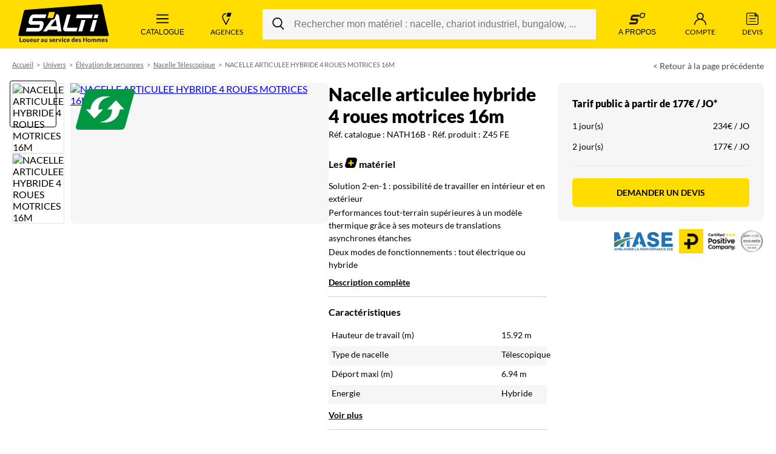

--- FILE ---
content_type: text/html; charset=utf-8
request_url: https://www.salti.fr/location/elevation-de-personnes/nacelle-telescopique/nacelle-articulee-hybride-4-roues-motrices-16m-z45-fe
body_size: 107231
content:
<!DOCTYPE html><html lang="fr" data-critters-container><head>
    <meta charset="utf-8">
    <title>Location Nacelle Articulée Hybride 16m Genie Z45 FE - SALTI</title>
    <base href="/">
    <meta name="viewport" content="width=device-width, initial-scale=1">
    <meta name="description" content="Découvrez la nacelle articulée Genie Z45 FE et ses deux modes de fonctionnements : hybride et tout électrique, utilisable en intérieur comme en extérieur jusqu’à 16m de hauteur.">
    <link rel="canonical" href="https://www.salti.fr/location/elevation-de-personnes/nacelle-telescopique/nacelle-articulee-hybride-4-roues-motrices-16m-z45-fe">

    <link rel="icon" type="image/x-icon" href="favicon.ico">
    <link rel="preconnect" href="//www.googletagmanager.com">
    <link rel="preconnect" href="https://www.google-analytics.com">
    <!-- [PROD] -->

    <!-- Google Tag Manager -->
    <script>
      (function (w, d, s, l, i) {
        w[l] = w[l] || [];
        w[l].push({ 'gtm.start': new Date().getTime(), event: 'gtm.js' });
        var f = d.getElementsByTagName(s)[0],
          j = d.createElement(s),
          dl = l != 'dataLayer' ? '&l=' + l : '';
        j.async = true;
        j.src =
          'https://www.googletagmanager.com/gtm.js?id=' +
          i +
          dl +
          '&gtm_auth=94ZcGpxE3PoAvDoq73chag&gtm_preview=env-2&gtm_cookies_win=x';
        f.parentNode.insertBefore(j, f);
      })(window, document, 'script', 'dataLayer', 'GTM-5FLVB4W');
    </script>
    <!-- End Google Tag Manager -->

    <script type="application/ld+json">
      {
        "@context": "https://schema.org",
        "@type": "Organization",
        "url": "https://www.salti.fr/",
        "logo": "https://www.salti.fr/assets/logo-salti.png"
      }
    </script>
  <style ng-app-id="ng">@font-face{font-family:Lato;font-style:normal;font-weight:300;font-display:swap;src:local("Lato Light"),local("Lato-Light"),url(https://fonts.gstatic.com/s/lato/v16/S6u9w4BMUTPHh7USSwiPGQ3q5d0.woff2) format("woff2");unicode-range:U+0000-00FF,U+0131,U+0152-0153,U+02BB-02BC,U+02C6,U+02DA,U+02DC,U+2000-206F,U+2074,U+20AC,U+2122,U+2191,U+2193,U+2212,U+2215,U+FEFF,U+FFFD}@font-face{font-family:Lato;font-style:normal;font-weight:400;font-display:swap;src:local("Lato Regular"),local("Lato-Regular"),url(https://fonts.gstatic.com/s/lato/v14/S6uyw4BMUTPHjx4wWA.woff) format("woff"),url(https://fonts.gstatic.com/s/lato/v14/S6uyw4BMUTPHjx4wXiWtFCc.woff2) format("woff2")}@font-face{font-family:Lato;font-style:normal;font-weight:700;font-display:swap;src:local("Lato Bold"),local("Lato-Bold"),url(https://fonts.gstatic.com/s/lato/v14/S6u9w4BMUTPHh6UVSwiPHw.woff) format("woff"),url(https://fonts.gstatic.com/s/lato/v14/S6u9w4BMUTPHh6UVSwiPGQ3q5d0.woff2) format("woff2")}@font-face{font-family:Lato;font-style:normal;font-weight:900;font-display:swap;src:local("Lato Black"),local("Lato-Black"),url(https://fonts.gstatic.com/s/lato/v14/S6u9w4BMUTPHh50XSwiPHw.woff) format("woff"),url(https://fonts.gstatic.com/s/lato/v14/S6u9w4BMUTPHh50XSwiPGQ3q5d0.woff2) format("woff2")}*{box-sizing:border-box;margin:0;padding:0}body{font-family:Lato}a[href^=tel]{color:#000;text-decoration:none}h1,h2,h3,h4,h5,h6{font-size:inherit;font-family:inherit;line-height:inherit;font-weight:inherit;margin:0;padding:0}.h1-like{font-weight:900;line-height:1.1;text-transform:uppercase;font-size:24px;margin:0 0 20px}@media screen and (min-width: 1024px){.h1-like{font-size:36px}}.h2-like{font-weight:900;line-height:1.1;text-transform:uppercase;font-size:22px;margin:0 0 20px}@media screen and (min-width: 1024px){.h2-like{font-size:28px}}.h3-like{font-weight:700;line-height:1.1;font-size:22px;margin:0 0 20px}@media screen and (min-width: 1024px){.h3-like{font-size:28px}}.axeptio_mount,iframe#launcher{z-index:899!important}.relative{position:relative}.hidden-by-ifweb-directive,.hidden-by-ifmobile-directive{display:none!important;opacity:0!important;height:0!important;overflow:hidden!important}.container-large,.container-medium,.container-medium2,.container-medium-rse,.container-small,.container-intermediate{width:100%;margin-left:auto;margin-right:auto}.container-large{max-width:1680px}.container-medium{max-width:1440px}.container-small{max-width:1280px}.container-intermediate{max-width:992px}.container-medium2{max-width:1024px}.container-medium-rse{max-width:1280px}.button{appearance:none;border-radius:5px;border:none;cursor:pointer;display:block;font-family:Lato;font-size:14px;font-weight:700;outline:none;padding:15px;text-align:center;text-decoration:none;text-transform:uppercase;transition:background-color,color .2s ease;white-space:nowrap}.button:hover,.button:focus{text-decoration:none}.button[data-loading=true]{opacity:0;transform:scale(.5)}.button--primary{background-color:#fd0;color:#000}.button--primary:hover,.button--primary:focus{background-color:#ffbd09}.button--primary:disabled{opacity:.6;pointer-events:none}.button--login,.button--search{background-color:#000;color:#fff;padding:25px 0;width:100%}.button--login:hover,.button--login:focus,.button--search:hover,.button--search:focus{background-color:#4d4d4d}@media all and (min-width: 768px){.button--login,.button--search{background-color:#ffbd09!important;color:#000;max-width:335px}.button--login:hover,.button--login:focus,.button--search:hover,.button--search:focus{background-color:#fd0}}@media all and (min-width: 768px){.button--search{max-width:100%}}.button--black{background-color:#000;color:#fff}.button--black:hover,.button--black:focus{background-color:#666}.button--black:disabled{opacity:.4;pointer-events:none}.button--transparent{background-color:transparent;color:#000;border:1px #000 solid}.button--transparent:hover,.button--transparent:focus{background-color:#ffbd09;border:solid 1px #ffbd09}.button--red{border:0;background-color:#d0021b;color:#fff}.button--red:hover,.button--red:focus{background-color:#a80216}.button--grey{background-color:#efefef;color:#000;text-transform:none;font-weight:400}.button--grey:hover,.button--grey:focus{background-color:#d6d6d6}.button--green-label{background-color:#009842;color:#fff}.button--green-label:hover,.button--green-label:focus{background-color:#00652c}.button--small{border-radius:3px;font-size:11px;padding:6px 8px}.button--medium{border-radius:3px;font-size:12px;padding:10px 15px}@media screen and (min-width: 600px){.button--medium{font-size:14px}}.button--submit{background-color:#ffbd09;color:#000}.button--picture{position:relative;padding-right:35px}.button--picture img{width:18px;height:auto;max-height:22px;position:absolute;right:10px;top:50%;transform:translateY(-50%)}.button--picture-left{position:relative;padding-left:35px}.button--picture-left img{width:18px;height:auto;max-height:22px;position:absolute;left:10px;top:50%;transform:translateY(-50%)}.button--center{margin:0 auto}.button--color-yellow{color:#ffd602}.button--secondary{background-color:#efefef;color:#000}.button--secondary:hover,.button--secondary:focus{background-color:#ffbd09}
</style><style ng-app-id="ng">.app.exceptional-alert{padding-top:95px}@media screen and (min-width: 768px){.app.exceptional-alert{padding-top:115px}}.app{display:flex;flex-direction:column;min-height:100vh;padding-top:0}.app society-banner{position:relative;width:100%;z-index:199;opacity:0;height:0;overflow:hidden;transition:all 1s ease}.app.is-multi-customers society-banner{opacity:1;min-height:44px;height:fit-content}.app app-header{position:sticky;top:0;width:100%;z-index:200}.app[data-state=locked-for-modal],.app[data-state=locked-for-alert],.app[data-state=locked-for-menu]{position:fixed;width:100%;z-index:900}.app__secondary-footer{margin-top:auto;opacity:1;transition:opacity .3s ease}.app[data-animated=true] .app__secondary-footer{opacity:0}.app__primary-footer{opacity:1;transition:opacity .3s ease;position:relative;z-index:1}.app[data-animated=true] .app__primary-footer{opacity:0}.app__router-wrapper{min-height:100vh}.app[data-animated=true] .app__router-wrapper>*{position:absolute}@media screen and (min-width: 768px){.app__router-wrapper{min-height:calc(100vh - 80px)}}.quick-contact-container .contact-menu{display:none}.quick-contact-container.active .contact-menu{display:block}
</style><style ng-app-id="ng">.exceptional-alert[_nghost-ng-c4190321433]   .header[_ngcontent-ng-c4190321433], .exceptional-alert   [_nghost-ng-c4190321433]   .header[_ngcontent-ng-c4190321433]{top:35px}.header[_ngcontent-ng-c4190321433]{background:#fd0;width:100%}.header__content[_ngcontent-ng-c4190321433]{display:flex;height:60px}@media screen and (min-width: 992px){.header__content[_ngcontent-ng-c4190321433]{height:80px}}.header__item[_ngcontent-ng-c4190321433]{align-items:center;appearance:none;background:transparent;border:none;color:#000;cursor:pointer;display:flex;flex-direction:column;flex:1 0 0;font-size:7px;justify-content:center;line-height:1.2;padding:0 5px;position:relative;text-decoration:none;text-transform:uppercase;transition:background-color .3s ease;white-space:pre;width:45px}.header__item[_ngcontent-ng-c4190321433]:hover, .header__item[_ngcontent-ng-c4190321433]:focus{background-color:#ffe74d}@media screen and (min-width: 480px){.header__item[_ngcontent-ng-c4190321433]{width:auto;font-size:8px}}@media screen and (min-width: 600px){.header__item[_ngcontent-ng-c4190321433]{padding:0 10px}}@media screen and (min-width: 768px){.header__item[_ngcontent-ng-c4190321433]{padding:0 20px;font-size:12px;flex:1 1 0;max-width:none;min-width:0}}@media screen and (min-width: 992px){.header__item[_ngcontent-ng-c4190321433]{flex:0 1 auto}}.header__item[_ngcontent-ng-c4190321433]   svg[_ngcontent-ng-c4190321433], .header__item[_ngcontent-ng-c4190321433]   img[_ngcontent-ng-c4190321433]{height:23px;width:23px;margin-bottom:5px}@media screen and (min-width: 480px){.header__item[_ngcontent-ng-c4190321433]   svg[_ngcontent-ng-c4190321433], .header__item[_ngcontent-ng-c4190321433]   img[_ngcontent-ng-c4190321433]{height:25px;width:25px}}@media screen and (min-width: 768px){.header__item[_ngcontent-ng-c4190321433]   svg[_ngcontent-ng-c4190321433], .header__item[_ngcontent-ng-c4190321433]   img[_ngcontent-ng-c4190321433]{height:20px;width:20px}}.header__item--dark[_ngcontent-ng-c4190321433]{background-color:#ffbd09}.header__item--dark[_ngcontent-ng-c4190321433]:hover, .header__item--dark[_ngcontent-ng-c4190321433]:focus{background-color:#ffcb3c}.header__item.is-active[_ngcontent-ng-c4190321433]{background-color:#fff}.header__item.is-active[_ngcontent-ng-c4190321433]   .header__badge[_ngcontent-ng-c4190321433]{background-color:#ffbd09}@media screen and (min-width: 768px){.header__item[_ngcontent-ng-c4190321433]   .is-login[_ngcontent-ng-c4190321433]{display:none}}.header__userlabel[_ngcontent-ng-c4190321433]{color:#000;font-size:10px;font-weight:400;margin-top:-12px;position:absolute;text-transform:none}.header__userName[_ngcontent-ng-c4190321433]{display:none}@media screen and (min-width: 768px){.header__userName[_ngcontent-ng-c4190321433]{display:block;font-weight:700}}.header__logo[_ngcontent-ng-c4190321433]{flex:1 1 auto;display:flex;align-items:center;justify-content:center;padding:0 10px}.header__logo[_ngcontent-ng-c4190321433] > .header__item[_ngcontent-ng-c4190321433]:hover, .header__logo[_ngcontent-ng-c4190321433] > .header__item[_ngcontent-ng-c4190321433]:focus{background-color:initial}.header__logo[_ngcontent-ng-c4190321433]   img[_ngcontent-ng-c4190321433]{width:100%;max-width:120px;height:auto}@media screen and (min-width: 992px){.header__logo[_ngcontent-ng-c4190321433]{flex:0 1 auto}}@media screen and (min-width: 992px){.header__logo[_ngcontent-ng-c4190321433]   img[_ngcontent-ng-c4190321433]{max-width:100%;height:auto}}@media screen and (min-width: 1024px){.header__logo-link[_ngcontent-ng-c4190321433]{left:50%;position:absolute;top:50%;transform:translate(-50%,-50%)}}@media screen and (min-width: 768px){.header__toggle[_ngcontent-ng-c4190321433]{max-width:180px}}.header__toggle-inside[_ngcontent-ng-c4190321433]{flex:1 1 auto;flex-direction:column;align-items:center;justify-content:center;display:flex}.header__catalogue[_ngcontent-ng-c4190321433]{width:115px}.header__badge[_ngcontent-ng-c4190321433]{position:absolute;top:10px;left:55%;background-color:#fff;border-radius:50%;font-weight:700;display:flex;align-items:center;justify-content:center;width:20px;height:20px;font-size:11px}@media screen and (min-width: 768px){.header__badge[_ngcontent-ng-c4190321433]{width:25px;height:25px;font-size:14px;right:0;top:15px;left:auto}}.header__search[_ngcontent-ng-c4190321433]{align-items:center;display:none;flex:1;padding:0}@media screen and (min-width: 768px){.header__search[_ngcontent-ng-c4190321433]{min-width:350px}}@media screen and (min-width: 992px){.header__search[_ngcontent-ng-c4190321433]{display:flex;margin:0 10px}}.header__search[_ngcontent-ng-c4190321433]:hover{background-color:inherit;cursor:initial}.header__search-mobile[_ngcontent-ng-c4190321433]{display:flex;padding:0 5px 8px;width:100%}@media screen and (min-width: 600px){.header__search-mobile[_ngcontent-ng-c4190321433]{padding-left:10px;padding-right:10px}}@media screen and (min-width: 768px){.header__search-mobile[_ngcontent-ng-c4190321433]{padding-left:20px;padding-right:20px}}@media screen and (min-width: 992px){.header__search-mobile[_ngcontent-ng-c4190321433]{display:none}}.header__secondary[_ngcontent-ng-c4190321433]   img[_ngcontent-ng-c4190321433]{width:28px}</style><style ng-app-id="ng">.wysiwyg{font-size:14px;line-height:18px}  .wysiwyg ul,   .wysiwyg ol{margin:0;padding:15px 0 15px 20px}  .wysiwyg ul li,   .wysiwyg ol li{padding:1px 0}  .wysiwyg p{margin:0;padding:0}@media screen and (min-width: 768px){  .wysiwyg{font-size:16px;line-height:20px}}.society-banner[_nghost-ng-c2277231686]   .society-banner[_ngcontent-ng-c2277231686], .society-banner   [_nghost-ng-c2277231686]   .society-banner[_ngcontent-ng-c2277231686]{display:flex}.society-banner[_ngcontent-ng-c2277231686]{align-items:center;background-color:#f6f6f6;font-size:11px;justify-content:center;padding:10px;top:0;width:100%;z-index:210}@media screen and (min-width: 480px){.society-banner[_ngcontent-ng-c2277231686]{font-size:14px}}.society-banner__title[_ngcontent-ng-c2277231686]{color:#000;font-family:Lato;font-weight:800;line-height:24px}.society-banner__desc[_ngcontent-ng-c2277231686]{display:flex;align-items:center;justify-content:center;color:#000;font-family:Lato;font-weight:400;line-height:24px}.society-banner__logo[_ngcontent-ng-c2277231686]{width:24px;height:24px;margin-right:10px}.society-banner__link[_ngcontent-ng-c2277231686]{font-family:Lato;font-size:10px;font-weight:400;line-height:14.4px;margin-left:12px;text-align:center;text-decoration:underline;color:#000}@media screen and (min-width: 480px){.society-banner__link[_ngcontent-ng-c2277231686]{font-size:12px}}</style><style ng-app-id="ng">.exceptional-alert[_nghost-ng-c1536693954]   .secondary-menu[_ngcontent-ng-c1536693954], .exceptional-alert   [_nghost-ng-c1536693954]   .secondary-menu[_ngcontent-ng-c1536693954]{top:115px;height:calc(100% - 115px)}.exceptional-alert[_nghost-ng-c1536693954]   .secondary-menu__overlay[_ngcontent-ng-c1536693954], .exceptional-alert   [_nghost-ng-c1536693954]   .secondary-menu__overlay[_ngcontent-ng-c1536693954]{top:115px}.secondary-menu[_ngcontent-ng-c1536693954]{height:calc(100% - 80px);right:0;position:fixed;top:118px;width:0;z-index:900}@media screen and (min-width: 992px){.secondary-menu[_ngcontent-ng-c1536693954]{top:80px}}.secondary-menu[data-state=open][_ngcontent-ng-c1536693954]{width:auto}.secondary-menu__overlay[_ngcontent-ng-c1536693954]{background-color:#000000b3;bottom:0;display:block;right:0;opacity:0;position:fixed;top:118px;transition:opacity .4s ease-out;width:0;border:none;padding:bottom}.secondary-menu__overlay[_ngcontent-ng-c1536693954]:focus{outline:none}.secondary-menu[data-state=open][_ngcontent-ng-c1536693954]   .secondary-menu__overlay[_ngcontent-ng-c1536693954]{opacity:1;width:100%}@media screen and (min-width: 992px){.secondary-menu__overlay[_ngcontent-ng-c1536693954]{top:80px}}.secondary-menu__nav[_ngcontent-ng-c1536693954]{-webkit-overflow-scrolling:touch;background-color:#fff;background-image:linear-gradient(90deg,#fff 0% 50%,#f6f6f6);height:100%;position:fixed;right:0;transform:translate(100%);transition:transform .3s ease-out;width:315px}.secondary-menu[data-state=open][_ngcontent-ng-c1536693954]   .secondary-menu__nav[_ngcontent-ng-c1536693954]{transform:none}.secondary-menu__wrapper[_ngcontent-ng-c1536693954]{height:100%;width:315px;overflow-x:hidden;overflow-y:auto}@media (any-pointer: coarse){.secondary-menu__wrapper[data-state=havesub][_ngcontent-ng-c1536693954]{width:100vw;max-width:1083px}}.secondary-menu__title[_ngcontent-ng-c1536693954]{color:#000;font-size:18px;font-weight:900;line-height:35px;padding:28px 30px 14px;text-transform:uppercase}.secondary-menu__list[_ngcontent-ng-c1536693954]{list-style:none;margin:0;padding:0}.secondary-menu__link[_ngcontent-ng-c1536693954]{align-items:center;background-color:transparent;border:none;color:#000;cursor:pointer;display:flex;font-size:14px;justify-content:space-between;line-height:1.3em;padding:11px 30px;text-decoration:none;transition:background-color .3s ease-out;width:100%;max-width:315px}.secondary-menu__link[_ngcontent-ng-c1536693954]   img[_ngcontent-ng-c1536693954]{height:12px;width:12px}.secondary-menu__link[_ngcontent-ng-c1536693954]:hover, .secondary-menu__link[data-state=active][_ngcontent-ng-c1536693954]{background-color:#f6f6f6}.secondary-menu__icon[_ngcontent-ng-c1536693954]{height:25px!important;width:25px!important}.secondary-menu[data-state=closed][_ngcontent-ng-c1536693954]   .secondary-menu__panel[_ngcontent-ng-c1536693954]{display:none}</style><style ng-app-id="ng">.saltimobile[_nghost-ng-c3388453342]   .secondary-footer[_ngcontent-ng-c3388453342], .saltimobile   [_nghost-ng-c3388453342]   .secondary-footer[_ngcontent-ng-c3388453342]{background-color:transparent;padding:10px 0 30px}.saltimobile[_nghost-ng-c3388453342]   .secondary-footer__title[_ngcontent-ng-c3388453342], .saltimobile   [_nghost-ng-c3388453342]   .secondary-footer__title[_ngcontent-ng-c3388453342]{font-weight:700;text-align:center;text-transform:none}.saltimobile[_nghost-ng-c3388453342]   .secondary-footer__certifications[_ngcontent-ng-c3388453342], .saltimobile   [_nghost-ng-c3388453342]   .secondary-footer__certifications[_ngcontent-ng-c3388453342]{margin:0 auto;max-width:fit-content}.saltimobile[_nghost-ng-c3388453342]   .secondary-footer__list[_ngcontent-ng-c3388453342], .saltimobile   [_nghost-ng-c3388453342]   .secondary-footer__list[_ngcontent-ng-c3388453342]{display:grid;gap:0;grid-template-columns:1fr 1fr;margin-top:20px}.saltimobile[_nghost-ng-c3388453342]   .secondary-footer[_ngcontent-ng-c3388453342]   .footer-item[_ngcontent-ng-c3388453342], .saltimobile   [_nghost-ng-c3388453342]   .secondary-footer[_ngcontent-ng-c3388453342]   .footer-item[_ngcontent-ng-c3388453342]{border-bottom:1px solid rgba(0,0,0,.2);flex-direction:column;padding:0 10px 30px;position:relative;width:100%}.saltimobile[_nghost-ng-c3388453342]   .secondary-footer[_ngcontent-ng-c3388453342]   .footer-item[_ngcontent-ng-c3388453342]:not(:nth-child(1)):not(:nth-child(2)), .saltimobile   [_nghost-ng-c3388453342]   .secondary-footer[_ngcontent-ng-c3388453342]   .footer-item[_ngcontent-ng-c3388453342]:not(:nth-child(1)):not(:nth-child(2)){padding-top:30px}.saltimobile[_nghost-ng-c3388453342]   .secondary-footer[_ngcontent-ng-c3388453342]   .footer-item[_ngcontent-ng-c3388453342]:nth-child(odd), .saltimobile   [_nghost-ng-c3388453342]   .secondary-footer[_ngcontent-ng-c3388453342]   .footer-item[_ngcontent-ng-c3388453342]:nth-child(odd){border-right:1px solid rgba(0,0,0,.2)}.saltimobile[_nghost-ng-c3388453342]   .secondary-footer[_ngcontent-ng-c3388453342]   .footer-item[_ngcontent-ng-c3388453342]:nth-child(odd):after, .saltimobile   [_nghost-ng-c3388453342]   .secondary-footer[_ngcontent-ng-c3388453342]   .footer-item[_ngcontent-ng-c3388453342]:nth-child(odd):after{background-color:#fd0;border-radius:100%;bottom:-25px;content:"";height:50px;position:absolute;right:-25px;width:50px;z-index:1}.saltimobile[_nghost-ng-c3388453342]   .secondary-footer[_ngcontent-ng-c3388453342]   .footer-item__media[_ngcontent-ng-c3388453342], .saltimobile   [_nghost-ng-c3388453342]   .secondary-footer[_ngcontent-ng-c3388453342]   .footer-item__media[_ngcontent-ng-c3388453342]{height:50px;margin:0 auto;width:50px}.saltimobile[_nghost-ng-c3388453342]   .secondary-footer[_ngcontent-ng-c3388453342]   .footer-item__description[_ngcontent-ng-c3388453342], .saltimobile   [_nghost-ng-c3388453342]   .secondary-footer[_ngcontent-ng-c3388453342]   .footer-item__description[_ngcontent-ng-c3388453342]{text-align:center;width:100%}.secondary-footer[_ngcontent-ng-c3388453342]{background-color:#f6f6f6;padding:30px 20px 20px}@media screen and (min-width: 1024px){.secondary-footer[_ngcontent-ng-c3388453342]{padding:0 20px}}@media screen and (min-width: 1024px){.secondary-footer__content[_ngcontent-ng-c3388453342]{align-items:center;display:flex;justify-content:center;overflow-x:hidden}}@media screen and (min-width: 1440px){.secondary-footer__content[_ngcontent-ng-c3388453342]{justify-content:space-between}}.secondary-footer__title[_ngcontent-ng-c3388453342]{flex-basis:content;padding:20px 0}@media screen and (min-width: 1440px){.secondary-footer__title[_ngcontent-ng-c3388453342]{flex-basis:33%}}.secondary-footer__title[_ngcontent-ng-c3388453342]   p[_ngcontent-ng-c3388453342]{font-size:14px;padding-bottom:16px;text-transform:uppercase}@media screen and (min-width: 768px){.secondary-footer__title[_ngcontent-ng-c3388453342]   p[_ngcontent-ng-c3388453342]{font-size:16px}}@media screen and (min-width: 1440px){.secondary-footer__title[_ngcontent-ng-c3388453342]   p[_ngcontent-ng-c3388453342]{font-size:20px}}.secondary-footer__title[_ngcontent-ng-c3388453342]   p[_ngcontent-ng-c3388453342]   strong[_ngcontent-ng-c3388453342]{font-weight:900}.secondary-footer__certifications[_ngcontent-ng-c3388453342]{display:flex;gap:10px}@media screen and (min-width: 1280px){.secondary-footer__certifications[_ngcontent-ng-c3388453342]{height:49px}}.secondary-footer__certification[_ngcontent-ng-c3388453342]{height:40px;object-fit:contain;object-position:center;width:auto}@media screen and (min-width: 768px){.secondary-footer__certification[_ngcontent-ng-c3388453342]{height:45px}}.secondary-footer__list[_ngcontent-ng-c3388453342]{display:flex;flex-wrap:wrap;gap:10px;justify-content:space-between;margin-top:10px}@media screen and (min-width: 600px){.secondary-footer__list[_ngcontent-ng-c3388453342]{gap:18px;justify-content:center}}@media screen and (min-width: 768px){.secondary-footer__list[_ngcontent-ng-c3388453342]{flex-wrap:nowrap;justify-content:space-between}}@media screen and (min-width: 1024px){.secondary-footer__list[_ngcontent-ng-c3388453342]{margin-top:0;justify-content:flex-end}}@media screen and (min-width: 1440px){.secondary-footer__list[_ngcontent-ng-c3388453342]{gap:24px}}.secondary-footer[_ngcontent-ng-c3388453342]   .footer-item[_ngcontent-ng-c3388453342]{align-items:center;display:flex;gap:10px;padding:5px}@media screen and (min-width: 600px){.secondary-footer[_ngcontent-ng-c3388453342]   .footer-item[_ngcontent-ng-c3388453342]{width:48%}}@media screen and (min-width: 434px){.secondary-footer[_ngcontent-ng-c3388453342]   .footer-item[_ngcontent-ng-c3388453342]{align-items:flex-start;flex-direction:column;text-align:left;width:30%}}@media screen and (min-width: 1024px){.secondary-footer[_ngcontent-ng-c3388453342]   .footer-item[_ngcontent-ng-c3388453342]{width:min(100%,118px)}}@media screen and (min-width: 1440px){.secondary-footer[_ngcontent-ng-c3388453342]   .footer-item[_ngcontent-ng-c3388453342]{padding:10px 0}}.secondary-footer[_ngcontent-ng-c3388453342]   .footer-item__description[_ngcontent-ng-c3388453342]{font-size:14px;font-weight:400;line-height:1.5}@media screen and (min-width: 768px){.secondary-footer[_ngcontent-ng-c3388453342]   .footer-item__description[_ngcontent-ng-c3388453342]{font-size:12px}}@media screen and (min-width: 768px){.secondary-footer[_ngcontent-ng-c3388453342]   .footer-item__description[_ngcontent-ng-c3388453342]{font-size:14px}}.secondary-footer[_ngcontent-ng-c3388453342]   .footer-item__description[_ngcontent-ng-c3388453342]   em[_ngcontent-ng-c3388453342]{font-size:11px;font-style:normal}.secondary-footer[_ngcontent-ng-c3388453342]   .footer-item__media[_ngcontent-ng-c3388453342]{height:32px;margin:5px 0;width:auto}</style><style ng-app-id="ng">.primary-footer[_ngcontent-ng-c1887499157]{background:#000;color:#cbcbcb;padding:20px 20px 30px;min-height:200px;position:relative;z-index:-1}.primary-footer__wrapper[_ngcontent-ng-c1887499157]{position:relative;padding-bottom:65px}.primary-footer__content[_ngcontent-ng-c1887499157]{max-width:400px;margin-left:auto;margin-right:auto}@media screen and (min-width: 768px){.primary-footer__content[_ngcontent-ng-c1887499157]{max-width:700px}}@media screen and (min-width: 1024px){.primary-footer__content[_ngcontent-ng-c1887499157]{max-width:1440px}}@media screen and (min-width: 1280px){.primary-footer__content[_ngcontent-ng-c1887499157]{display:flex;flex-wrap:wrap}}@media screen and (min-width: 1280px){.primary-footer__about[_ngcontent-ng-c1887499157]{max-width:30%;flex:1 1 auto}}@media screen and (min-width: 1280px){.primary-footer__nav[_ngcontent-ng-c1887499157]{max-width:70%;flex:1 1 auto}}@media screen and (min-width: 1280px){.primary-footer__legales[_ngcontent-ng-c1887499157]{width:100%;display:flex}}.primary-footer__loading[_ngcontent-ng-c1887499157]{padding:20px;text-align:center}</style><style ng-app-id="ng">.header-search[_ngcontent-ng-c1099226785]{width:100%}.header-search__form[_ngcontent-ng-c1099226785]{align-items:center;flex:1}</style><style ng-app-id="ng">.search-bar[_ngcontent-ng-c3434935093]{border-radius:4px;position:relative}.search-bar__searchbar[_ngcontent-ng-c3434935093]{background-color:#f6f6f6;border-radius:25px;display:flex;position:relative}.search-bar[_ngcontent-ng-c3434935093]   input[_ngcontent-ng-c3434935093]{appearance:none;background-color:#f6f6f6;border:none;flex:1 0 auto;font-size:16px!important;min-height:50px;padding:10px 10px 10px 52px!important}.search-bar[_ngcontent-ng-c3434935093]   input.withbutton.withbutton[_ngcontent-ng-c3434935093]{border:none}.search-bar[_ngcontent-ng-c3434935093]   input[_ngcontent-ng-c3434935093]:focus{border:none!important}.search-bar[_ngcontent-ng-c3434935093]   button[_ngcontent-ng-c3434935093]{background-color:#f6f6f6;border:none!important;cursor:pointer;width:50px}.search-bar[_ngcontent-ng-c3434935093]   button[_ngcontent-ng-c3434935093]   svg[_ngcontent-ng-c3434935093]{fill:#000}.search-bar__cta[_ngcontent-ng-c3434935093]{border-radius:5px;bottom:1px;position:absolute;top:1px;z-index:1}.search-bar__cta-search[_ngcontent-ng-c3434935093]{left:1px}.search-bar__cta-clear[_ngcontent-ng-c3434935093]{padding-left:10px;right:1px}</style><script></script><style ng-app-id="ng">.exceptional-alert[_nghost-ng-c3732864548]   .menu-aside[_ngcontent-ng-c3732864548], .exceptional-alert   [_nghost-ng-c3732864548]   .menu-aside[_ngcontent-ng-c3732864548]{top:95px;height:calc(100% - 95px)}@media screen and (min-width: 768px){.exceptional-alert[_nghost-ng-c3732864548]   .menu-aside[_ngcontent-ng-c3732864548], .exceptional-alert   [_nghost-ng-c3732864548]   .menu-aside[_ngcontent-ng-c3732864548]{height:calc(100% - 115px);top:115px}}.exceptional-alert[_nghost-ng-c3732864548]   .menu-aside__overlay[_ngcontent-ng-c3732864548], .exceptional-alert   [_nghost-ng-c3732864548]   .menu-aside__overlay[_ngcontent-ng-c3732864548]{top:95px}@media screen and (min-width: 768px){.exceptional-alert[_nghost-ng-c3732864548]   .menu-aside__overlay[_ngcontent-ng-c3732864548], .exceptional-alert   [_nghost-ng-c3732864548]   .menu-aside__overlay[_ngcontent-ng-c3732864548]{top:115px}}.exceptional-alert[_nghost-ng-c3732864548]   .menu-aside__panel[_ngcontent-ng-c3732864548], .exceptional-alert   [_nghost-ng-c3732864548]   .menu-aside__panel[_ngcontent-ng-c3732864548]{top:95px}@media screen and (min-width: 768px){.exceptional-alert[_nghost-ng-c3732864548]   .menu-aside__panel[_ngcontent-ng-c3732864548], .exceptional-alert   [_nghost-ng-c3732864548]   .menu-aside__panel[_ngcontent-ng-c3732864548]{top:115px}}.menu-aside[_ngcontent-ng-c3732864548]{height:calc(100% - 60px);left:0;position:fixed;top:118px;z-index:900;width:0}@media screen and (min-width: 992px){.menu-aside[_ngcontent-ng-c3732864548]{height:calc(100% - 80px);top:80px}}.menu-aside[data-state=open][_ngcontent-ng-c3732864548]{width:auto}.menu-aside__overlay[_ngcontent-ng-c3732864548]{background-color:#000000b3;bottom:0;display:block;left:0;opacity:0;position:fixed;top:118px;transition:opacity .4s ease-out;width:0;border:none;padding:0;overflow:hidden}@media screen and (min-width: 992px){.menu-aside__overlay[_ngcontent-ng-c3732864548]{top:80px}}.menu-aside__overlay[_ngcontent-ng-c3732864548]:focus{outline:none}.menu-aside[data-state=open][_ngcontent-ng-c3732864548]   .menu-aside__overlay[_ngcontent-ng-c3732864548]{opacity:1;width:100%}.menu-aside__quantity[_ngcontent-ng-c3732864548]{font-weight:500;font-size:16px;color:#000;margin-left:15px;display:block}.menu-aside__nav[_ngcontent-ng-c3732864548]{background-color:#fff;height:100%;overflow:hidden;position:relative;transform:translate(-100%);transition:transform .3s ease-out;width:315px}.menu-aside[data-state=open][_ngcontent-ng-c3732864548]   .menu-aside__nav[_ngcontent-ng-c3732864548]{transform:none}.menu-aside__wrapper[_ngcontent-ng-c3732864548]{background-color:#fff;height:100%;max-width:315px;overflow-x:hidden;overflow-y:auto;width:100%;-webkit-overflow-scrolling:touch}.menu-aside__wrapper[data-state=havesub][_ngcontent-ng-c3732864548]{-webkit-overflow-scrolling:auto}.menu-aside__title[_ngcontent-ng-c3732864548]{display:flex;color:#000;font-size:18px;font-weight:900;line-height:35px;padding:18px 30px 14px;text-transform:uppercase;justify-content:space-between}.menu-aside__title--subnav[_ngcontent-ng-c3732864548]{cursor:pointer;position:relative;text-transform:none;transition:background-color .3s ease-out}.menu-aside__title--subnav[_ngcontent-ng-c3732864548]   img[_ngcontent-ng-c3732864548]{height:12px;left:6px;position:absolute;top:29px;transform:rotate(180deg);width:12px}.menu-aside__title--subnav[_ngcontent-ng-c3732864548]:hover{background-color:#efefef}.menu-aside__list[_ngcontent-ng-c3732864548]{list-style:none;margin:0 0 80px;padding:0}.menu-aside__link[_ngcontent-ng-c3732864548]{align-items:center;background-color:transparent;border:none;color:#000;cursor:pointer;display:flex;font-size:14px;gap:10px;justify-content:space-between;line-height:1.3em;padding:11px 30px;text-decoration:none;transition:background-color .3s ease-out;width:100%}.menu-aside__link--univers[_ngcontent-ng-c3732864548]{font-weight:700}.menu-aside__link[_ngcontent-ng-c3732864548]   span[_ngcontent-ng-c3732864548]{flex:1}.menu-aside__link[_ngcontent-ng-c3732864548]   img[_ngcontent-ng-c3732864548]{height:12px;width:12px}.menu-aside__link[_ngcontent-ng-c3732864548]:hover, .menu-aside__link[data-state=active][_ngcontent-ng-c3732864548]{background-color:#efefef}.menu-aside__link--highlight[_ngcontent-ng-c3732864548]{background-color:#fd0;padding-bottom:11px;padding-top:11px}.menu-aside__link--highlight[_ngcontent-ng-c3732864548]:hover, .menu-aside__link--highlight[data-state=active][_ngcontent-ng-c3732864548]{background-color:#ffbd09}.menu-aside__card[_ngcontent-ng-c3732864548]{margin:17px 24px 24px;padding:7px 12px;background-color:#f6f6f6;border-radius:4px}.menu-aside__panel[_ngcontent-ng-c3732864548]{bottom:0;left:0;overflow:hidden;-webkit-overflow-scrolling:auto;position:fixed;visibility:hidden;top:118px;width:315px;z-index:902}@media screen and (min-width: 992px){.menu-aside__panel[_ngcontent-ng-c3732864548]{top:80px}}.menu-aside__panel[_ngcontent-ng-c3732864548]   .menu-aside__panel-inside[_ngcontent-ng-c3732864548]{transform:translate3d(100%,0,0);transition:transform .3s .1s ease-out,visibility 0s .3s linear;background-color:#fff;position:absolute;inset:0}.menu-aside__panel[data-state=open][_ngcontent-ng-c3732864548]{visibility:visible}.menu-aside__panel[data-state=open][_ngcontent-ng-c3732864548]   .menu-aside__panel-inside[_ngcontent-ng-c3732864548]{transform:translateZ(0);overflow-x:hidden;overflow-y:auto;-webkit-overflow-scrolling:touch}.menu-aside[data-state=closed][_ngcontent-ng-c3732864548]   .menu-aside__panel[_ngcontent-ng-c3732864548]{display:none}.menu-aside__subnav[_ngcontent-ng-c3732864548]{list-style:none;margin:0;padding:0}.menu-aside__big-text[_ngcontent-ng-c3732864548]{color:#000;display:block;font-size:14px;font-weight:700;text-transform:uppercase}.menu-aside__icon[_ngcontent-ng-c3732864548]{height:25px!important;width:25px!important}</style><style ng-app-id="ng">.product[_ngcontent-ng-c2385499313]{padding:0 10px}@media screen and (min-width: 1024px){.product[_ngcontent-ng-c2385499313]{padding:0 20px}}@media screen and (min-width: 1280px){.product[_ngcontent-ng-c2385499313]{padding:0}}.product--hidden[_ngcontent-ng-c2385499313]{overflow:hidden}.product__top-bar[_ngcontent-ng-c2385499313]{display:flex;justify-content:space-between}.product__back-button[_ngcontent-ng-c2385499313], .product__breadcrumb[_ngcontent-ng-c2385499313]{flex-shrink:1}.product__top-container[_ngcontent-ng-c2385499313]{display:flex;flex-direction:column;position:relative}@media screen and (min-width: 1024px){.product__top-container[_ngcontent-ng-c2385499313]{flex-direction:row;gap:20px}}.product__right[_ngcontent-ng-c2385499313]{position:relative;display:flex;flex-direction:column;overflow:visible;padding-bottom:20px;padding-top:20px}@media screen and (min-width: 768px){.product__right[_ngcontent-ng-c2385499313]{padding-top:0}}@media screen and (min-width: 1280px){.product__right[_ngcontent-ng-c2385499313]{padding-right:20px}}@media screen and (min-width: 1024px){.product__sticky[_ngcontent-ng-c2385499313]{position:sticky;top:90px;height:fit-content}}.product__encart[_ngcontent-ng-c2385499313]{height:fit-content}.product__secondary-content[_ngcontent-ng-c2385499313]{display:flex;flex-wrap:wrap}.product__main-content[_ngcontent-ng-c2385499313]{display:flex;flex-direction:column-reverse;gap:20px}@media screen and (min-width: 768px){.product__main-content[_ngcontent-ng-c2385499313]{margin-bottom:50px;flex-direction:row}}.product__secondary-informations[_ngcontent-ng-c2385499313], .product__attachments[_ngcontent-ng-c2385499313]{flex:0 0 auto;width:100%}@media screen and (min-width: 768px){.product__secondary-informations[_ngcontent-ng-c2385499313], .product__attachments[_ngcontent-ng-c2385499313]{padding:0 20px 30px;width:50%}}@media screen and (min-width: 1024px){.product__secondary-informations[_ngcontent-ng-c2385499313], .product__attachments[_ngcontent-ng-c2385499313]{padding:0 35px 50px}}@media screen and (min-width: 768px){.product__images[_ngcontent-ng-c2385499313]{flex:1 1 58%;max-width:58%}}@media screen and (min-width: 768px){.product__informations[_ngcontent-ng-c2385499313]{flex:0 0 40%}}.product__secondary-informations[_ngcontent-ng-c2385499313]{width:100%}.product__alternative[_ngcontent-ng-c2385499313]{position:relative}.product__alternative[_ngcontent-ng-c2385499313]:after{background-color:#e8f5ec;content:"";height:100%;position:absolute;right:-50%;top:0;width:1000vw;z-index:-1}.product__pitch[_ngcontent-ng-c2385499313]{font-size:13px;padding:0 10px}@media screen and (min-width: 768px){.product__pitch[_ngcontent-ng-c2385499313]{padding:0 20px}}.product__categories[_ngcontent-ng-c2385499313]{background-color:#efefef;padding:25px 10px 15px}@media screen and (min-width: 600px){.product__categories[_ngcontent-ng-c2385499313]{padding:50px 20px 30px}}.product__categories-title[_ngcontent-ng-c2385499313]{font-size:16px;font-weight:900;padding-bottom:15px;text-align:center;text-transform:uppercase}@media screen and (min-width: 600px){.product__categories-title[_ngcontent-ng-c2385499313]{font-size:20px;padding-bottom:40px}}@media screen and (min-width: 768px){.product__attachments-list[_ngcontent-ng-c2385499313]{padding:0 10px}}@media screen and (min-width: 1024px){.product__attachments-list[_ngcontent-ng-c2385499313]{padding:0 20px}}.product__loading[_ngcontent-ng-c2385499313]{width:100%;display:block;height:500px;display:flex;align-items:center;justify-content:center}.product__according[_ngcontent-ng-c2385499313]{margin-bottom:20px}.product__alternative[_ngcontent-ng-c2385499313], .product__products[_ngcontent-ng-c2385499313]{padding:30px 0}.product__alternative-title[_ngcontent-ng-c2385499313], .product__products-title[_ngcontent-ng-c2385499313]{font-size:24px;font-weight:900;line-height:28px;margin-bottom:20px}.product__alternative-title[_ngcontent-ng-c2385499313]{color:#009842}@media screen and (min-width: 1024px){.product__alternative-title[_ngcontent-ng-c2385499313]{padding:0 20px}}.product__alternative-product[_ngcontent-ng-c2385499313]{display:block}.product__alternative-product[_ngcontent-ng-c2385499313] + .product__alternative-product[_ngcontent-ng-c2385499313]{margin-top:20px}.product__alternative-product[_ngcontent-ng-c2385499313]  .product-card{background-color:transparent;border-bottom:none}.product__alternative-product[_ngcontent-ng-c2385499313]  .product-card__link{background-color:#009842;color:#fff}.product__gamme-vert[_ngcontent-ng-c2385499313]{align-items:center;background-color:#e8f5ec;border-radius:10px;display:flex;flex-wrap:nowrap;justify-content:space-between;margin-bottom:15px;padding:15px 25px}@media screen and (min-width: 768px){.product__gamme-vert[_ngcontent-ng-c2385499313]{display:none}}.product__gamme-vert__logo[_ngcontent-ng-c2385499313]{display:flex;align-items:center}.product__gamme-vert__logo[_ngcontent-ng-c2385499313]   img[_ngcontent-ng-c2385499313]{width:30px;height:20px}@media screen and (min-width: 768px){.product__gamme-vert__logo[_ngcontent-ng-c2385499313]   img[_ngcontent-ng-c2385499313]{width:44px;height:30px}}@media screen and (min-width: 1280px){.product__gamme-vert__logo[_ngcontent-ng-c2385499313]   img[_ngcontent-ng-c2385499313]{width:55px;height:38px}}.product__gamme-vert__logo[_ngcontent-ng-c2385499313]   strong[_ngcontent-ng-c2385499313]{font-size:14px;font-weight:900;line-height:16px;padding-left:12px}.product__gamme-vert__link[_ngcontent-ng-c2385499313]   a[_ngcontent-ng-c2385499313]{color:#009842;text-decoration:underline}.product__gamme-vert__link[_ngcontent-ng-c2385499313]   a[_ngcontent-ng-c2385499313]:hover, .product__gamme-vert__link[_ngcontent-ng-c2385499313]   a[_ngcontent-ng-c2385499313]:focus{text-decoration:none}.product__mobile-fixed[_ngcontent-ng-c2385499313]{background-color:#f6f6f6;border-top:1px solid #eeeeee;bottom:0;left:0;padding:25px 30px 30px;position:fixed;right:0;z-index:3}@media screen and (min-width: 1024px){.product__mobile-fixed[_ngcontent-ng-c2385499313]{display:none}}.product__mobile-fixed-content[_ngcontent-ng-c2385499313]{align-items:center;display:flex;gap:5px;justify-content:space-between}</style><style ng-app-id="ng">.saltiweb[_nghost-ng-c2385499313]   .product[_ngcontent-ng-c2385499313], .saltiweb   [_nghost-ng-c2385499313]   .product[_ngcontent-ng-c2385499313]{padding:0 10px}@media screen and (min-width: 1024px){.saltiweb[_nghost-ng-c2385499313]   .product[_ngcontent-ng-c2385499313], .saltiweb   [_nghost-ng-c2385499313]   .product[_ngcontent-ng-c2385499313]{padding:0 20px}}@media screen and (min-width: 1280px){.saltiweb[_nghost-ng-c2385499313]   .product[_ngcontent-ng-c2385499313], .saltiweb   [_nghost-ng-c2385499313]   .product[_ngcontent-ng-c2385499313]{padding:0}}.saltiweb[_nghost-ng-c2385499313]   .product__main-content[_ngcontent-ng-c2385499313], .saltiweb   [_nghost-ng-c2385499313]   .product__main-content[_ngcontent-ng-c2385499313]{padding:0 10px}@media screen and (min-width: 1280px){.saltiweb[_nghost-ng-c2385499313]   .product__main-content[_ngcontent-ng-c2385499313], .saltiweb   [_nghost-ng-c2385499313]   .product__main-content[_ngcontent-ng-c2385499313]{padding:0 0 0 20px}}@media screen and (min-width: 768px){.saltiweb[_nghost-ng-c2385499313]   .product__images[_ngcontent-ng-c2385499313], .saltiweb   [_nghost-ng-c2385499313]   .product__images[_ngcontent-ng-c2385499313], .saltiweb[_nghost-ng-c2385499313]   .product__informations[_ngcontent-ng-c2385499313], .saltiweb   [_nghost-ng-c2385499313]   .product__informations[_ngcontent-ng-c2385499313]{min-height:300px}}.saltiweb[_nghost-ng-c2385499313]   .product__images[_ngcontent-ng-c2385499313], .saltiweb   [_nghost-ng-c2385499313]   .product__images[_ngcontent-ng-c2385499313], .saltiweb[_nghost-ng-c2385499313]   .product__informations[_ngcontent-ng-c2385499313], .saltiweb   [_nghost-ng-c2385499313]   .product__informations[_ngcontent-ng-c2385499313]{padding-bottom:6px}@media screen and (min-width: 1024px){.saltiweb[_nghost-ng-c2385499313]   .product__secondary-informations[_ngcontent-ng-c2385499313], .saltiweb   [_nghost-ng-c2385499313]   .product__secondary-informations[_ngcontent-ng-c2385499313]{padding:0 0 50px 90px}}.saltiweb[_nghost-ng-c2385499313]   .product__informations[_ngcontent-ng-c2385499313], .saltiweb   [_nghost-ng-c2385499313]   .product__informations[_ngcontent-ng-c2385499313]{padding-bottom:20px}.saltiweb[_nghost-ng-c2385499313]   .product__jsonld[_ngcontent-ng-c2385499313], .saltiweb   [_nghost-ng-c2385499313]   .product__jsonld[_ngcontent-ng-c2385499313]{display:none}</style><style ng-app-id="ng">.saltimobile[_nghost-ng-c2385499313]   .product__according[_ngcontent-ng-c2385499313], .saltimobile   [_nghost-ng-c2385499313]   .product__according[_ngcontent-ng-c2385499313]{display:none}.saltimobile[_nghost-ng-c2385499313]   .product__according.open[_ngcontent-ng-c2385499313], .saltimobile   [_nghost-ng-c2385499313]   .product__according.open[_ngcontent-ng-c2385499313]{display:initial}.saltimobile[_nghost-ng-c2385499313]   .product__pitch[_ngcontent-ng-c2385499313], .saltimobile   [_nghost-ng-c2385499313]   .product__pitch[_ngcontent-ng-c2385499313]{padding:10px 10px 20px}@media screen and (min-width: 768px){.saltimobile[_nghost-ng-c2385499313]   .product__pitch[_ngcontent-ng-c2385499313], .saltimobile   [_nghost-ng-c2385499313]   .product__pitch[_ngcontent-ng-c2385499313]{padding:10px 20px 20px}}.saltimobile[_nghost-ng-c2385499313]   .product__container[_ngcontent-ng-c2385499313], .saltimobile   [_nghost-ng-c2385499313]   .product__container[_ngcontent-ng-c2385499313]{background-color:transparent}.saltimobile[_nghost-ng-c2385499313]   .product__alternative-product[_ngcontent-ng-c2385499313]  .product-card, .saltimobile   [_nghost-ng-c2385499313]   .product__alternative-product[_ngcontent-ng-c2385499313]  .product-card{background-color:#fff;border-bottom:none;box-shadow:none}.saltimobile[_nghost-ng-c2385499313]   .product__alternative-product[_ngcontent-ng-c2385499313]  .product-card__link, .saltimobile   [_nghost-ng-c2385499313]   .product__alternative-product[_ngcontent-ng-c2385499313]  .product-card__link{background-color:#009842;color:#fff}</style><style ng-app-id="ng">.cart-panel[_ngcontent-ng-c3095075859]{position:relative;z-index:850}.cart-panel__totem[_ngcontent-ng-c3095075859]{background-color:#fff;bottom:0;height:100%;max-width:480px;overflow:auto;overflow:hidden;position:fixed;right:0;top:0;transform:translate(100%);transition:transform .3s ease-out;width:100%}.cart-panel[data-state=open][_ngcontent-ng-c3095075859]   .cart-panel__totem[_ngcontent-ng-c3095075859]{transform:none}.cart-panel__controls[_ngcontent-ng-c3095075859]{height:60px}.cart-panel__content[_ngcontent-ng-c3095075859]{height:calc(100% - 60px)}</style><style ng-app-id="ng">.panel-overlay[_ngcontent-ng-c2513923234]{background-color:#000000b3;border:none;display:block;inset:0;opacity:0;padding:0;position:fixed;transition:opacity .4s ease-out;width:0}.panel-overlay[_ngcontent-ng-c2513923234]:focus{outline:none}.panel-overlay[data-state=active][_ngcontent-ng-c2513923234]{opacity:1;width:100%}</style><style ng-app-id="ng">.panel-controls__close[_ngcontent-ng-c1264892636]{color:#000;padding:0;background-color:transparent;border:none;cursor:pointer}</style><style ng-app-id="ng">.saltimobile[_nghost-ng-c1264892636]   .panel-controls[_ngcontent-ng-c1264892636], .saltimobile   [_nghost-ng-c1264892636]   .panel-controls[_ngcontent-ng-c1264892636]{display:flex;justify-content:flex-end;margin-bottom:15px;padding:10px 20px}</style><style ng-app-id="ng">.saltiweb[_nghost-ng-c1264892636]   .panel-controls[_ngcontent-ng-c1264892636], .saltiweb   [_nghost-ng-c1264892636]   .panel-controls[_ngcontent-ng-c1264892636]{padding:10px}@media screen and (min-width: 768px){.saltiweb[_nghost-ng-c1264892636]   .panel-controls[_ngcontent-ng-c1264892636], .saltiweb   [_nghost-ng-c1264892636]   .panel-controls[_ngcontent-ng-c1264892636]{padding:20px}}</style><style ng-app-id="ng">:[_nghost-ng-c1769121079]{height:100%}.saltimobile[_nghost-ng-c1769121079]   .cart[_ngcontent-ng-c1769121079], .saltimobile   [_nghost-ng-c1769121079]   .cart[_ngcontent-ng-c1769121079]{padding-bottom:80px;min-height:100%}.saltimobile[_nghost-ng-c1769121079]  .cart-dates__form, .saltimobile   [_nghost-ng-c1769121079]  .cart-dates__form{display:block!important}.saltimobile[_nghost-ng-c1769121079]  .cart-dates__group, .saltimobile   [_nghost-ng-c1769121079]  .cart-dates__group{display:initial}.cart[_ngcontent-ng-c1769121079]{height:100%;padding:0 10px 20px;overflow:auto}@media screen and (min-width: 768px){.cart[_ngcontent-ng-c1769121079]{padding:0 20px 30px}}.saltimobile[_nghost-ng-c1769121079]   .cart[_ngcontent-ng-c1769121079], .saltimobile   [_nghost-ng-c1769121079]   .cart[_ngcontent-ng-c1769121079]{padding:0 20px 70px!important}</style><style ng-app-id="ng">.cart-product[_ngcontent-ng-c1561007792]{padding-bottom:20px}@media screen and (min-width: 600px){.cart-product[_ngcontent-ng-c1561007792]{padding:0 35px 35px}}.cart-product__title[_ngcontent-ng-c1561007792]{font-size:16px;font-weight:700}.cart-product__check[_ngcontent-ng-c1561007792]{text-align:center;padding-bottom:14px}.cart-product__check[_ngcontent-ng-c1561007792]   svg[_ngcontent-ng-c1561007792]{fill:#ffbd09;width:38px;height:28px}@media screen and (min-width: 600px){.cart-product__check[_ngcontent-ng-c1561007792]   svg[_ngcontent-ng-c1561007792]{width:46px;height:33px}}.cart-product__item[_ngcontent-ng-c1561007792]{display:flex}.cart-product__image[_ngcontent-ng-c1561007792]{flex:0 0 auto}.cart-product__image[_ngcontent-ng-c1561007792]   img[_ngcontent-ng-c1561007792]{height:auto;max-width:100%}.cart-product__name[_ngcontent-ng-c1561007792]{flex:1 1 auto;font-size:14px;font-weight:700;text-transform:uppercase}.cart-product__ref[_ngcontent-ng-c1561007792]{display:block;color:#666;font-size:.8em;font-weight:400;margin-top:5px;text-transform:uppercase}</style><style ng-app-id="ng">.saltimobile[_nghost-ng-c1561007792]   .cart-product__title[_ngcontent-ng-c1561007792], .saltimobile   [_nghost-ng-c1561007792]   .cart-product__title[_ngcontent-ng-c1561007792]{margin-bottom:15px;padding:0 50px 0 0;text-align:left}.saltimobile[_nghost-ng-c1561007792]   .cart-product__item[_ngcontent-ng-c1561007792], .saltimobile   [_nghost-ng-c1561007792]   .cart-product__item[_ngcontent-ng-c1561007792]{flex-direction:column-reverse}.saltimobile[_nghost-ng-c1561007792]   .cart-product__name[_ngcontent-ng-c1561007792], .saltimobile   [_nghost-ng-c1561007792]   .cart-product__name[_ngcontent-ng-c1561007792]{padding:0 0 30px;font-size:16px;line-height:19px;font-weight:900}.saltimobile[_nghost-ng-c1561007792]   .cart-product__name[_ngcontent-ng-c1561007792]   small[_ngcontent-ng-c1561007792], .saltimobile   [_nghost-ng-c1561007792]   .cart-product__name[_ngcontent-ng-c1561007792]   small[_ngcontent-ng-c1561007792]{font-size:14px;line-height:17px;color:#666;margin-top:0}.saltimobile[_nghost-ng-c1561007792]   .cart-product__image[_ngcontent-ng-c1561007792], .saltimobile   [_nghost-ng-c1561007792]   .cart-product__image[_ngcontent-ng-c1561007792]{display:block;margin:auto;width:165px}</style><style ng-app-id="ng">.saltiweb[_nghost-ng-c1561007792]   .cart-product__title[_ngcontent-ng-c1561007792], .saltiweb   [_nghost-ng-c1561007792]   .cart-product__title[_ngcontent-ng-c1561007792]{text-align:center;padding-bottom:15px}@media screen and (min-width: 768px){.saltiweb[_nghost-ng-c1561007792]   .cart-product__title[_ngcontent-ng-c1561007792], .saltiweb   [_nghost-ng-c1561007792]   .cart-product__title[_ngcontent-ng-c1561007792]{padding-bottom:25px}}.saltiweb[_nghost-ng-c1561007792]   .cart-product__item[_ngcontent-ng-c1561007792], .saltiweb   [_nghost-ng-c1561007792]   .cart-product__item[_ngcontent-ng-c1561007792]{align-items:center}.saltiweb[_nghost-ng-c1561007792]   .cart-product__name[_ngcontent-ng-c1561007792], .saltiweb   [_nghost-ng-c1561007792]   .cart-product__name[_ngcontent-ng-c1561007792]{padding-left:10px}@media screen and (min-width: 768px){.saltiweb[_nghost-ng-c1561007792]   .cart-product__name[_ngcontent-ng-c1561007792], .saltiweb   [_nghost-ng-c1561007792]   .cart-product__name[_ngcontent-ng-c1561007792]{padding-left:20px}}.saltiweb[_nghost-ng-c1561007792]   .cart-product__image[_ngcontent-ng-c1561007792], .saltiweb   [_nghost-ng-c1561007792]   .cart-product__image[_ngcontent-ng-c1561007792]{width:100px}.saltiweb[_nghost-ng-c1561007792]   .cart-product__image[_ngcontent-ng-c1561007792]   img[_ngcontent-ng-c1561007792], .saltiweb   [_nghost-ng-c1561007792]   .cart-product__image[_ngcontent-ng-c1561007792]   img[_ngcontent-ng-c1561007792]{width:100%}</style><style ng-app-id="ng">.cart-quantity[_ngcontent-ng-c748361106]{border-top:1px solid #d0d0d0;display:flex}@media screen and (min-width: 768px){.cart-quantity[_ngcontent-ng-c748361106]{padding:25px 0}}.cart-quantity__title[_ngcontent-ng-c748361106]{font-weight:700;text-transform:uppercase}</style><style ng-app-id="ng">.saltiweb[_nghost-ng-c748361106]   .cart-quantity[_ngcontent-ng-c748361106], .saltiweb   [_nghost-ng-c748361106]   .cart-quantity[_ngcontent-ng-c748361106]{align-items:center;padding:15px 0;justify-content:space-between}.saltiweb[_nghost-ng-c748361106]   .cart-quantity__title[_ngcontent-ng-c748361106], .saltiweb   [_nghost-ng-c748361106]   .cart-quantity__title[_ngcontent-ng-c748361106]{font-size:14px}@media screen and (min-width: 600px){.saltiweb[_nghost-ng-c748361106]   .cart-quantity__title[_ngcontent-ng-c748361106], .saltiweb   [_nghost-ng-c748361106]   .cart-quantity__title[_ngcontent-ng-c748361106]{font-size:16px}}</style><style ng-app-id="ng">.saltimobile[_nghost-ng-c748361106]   .cart-quantity[_ngcontent-ng-c748361106], .saltimobile   [_nghost-ng-c748361106]   .cart-quantity[_ngcontent-ng-c748361106]{flex-direction:column;padding:20px 0 25px}@media screen and (min-width: 375px){.saltimobile[_nghost-ng-c748361106]   .cart-quantity[_ngcontent-ng-c748361106], .saltimobile   [_nghost-ng-c748361106]   .cart-quantity[_ngcontent-ng-c748361106]{flex-direction:initial}}.saltimobile[_nghost-ng-c748361106]   .cart-quantity__title[_ngcontent-ng-c748361106], .saltimobile   [_nghost-ng-c748361106]   .cart-quantity__title[_ngcontent-ng-c748361106]{margin:10px 10px 20px 0;font-size:16px;line-height:19px}</style><style ng-app-id="ng">.cart-dates[_ngcontent-ng-c3577391707]{border-top:1px solid #d0d0d0}@media screen and (min-width: 768px){.cart-dates[_ngcontent-ng-c3577391707]{padding:25px 0}}.cart-dates__title[_ngcontent-ng-c3577391707]{font-weight:700;text-transform:uppercase;padding-bottom:20px}.cart-dates__form[_ngcontent-ng-c3577391707]{display:flex;width:100%}.cart-dates__group[_ngcontent-ng-c3577391707]{display:flex;align-items:center;margin-right:5px}@media screen and (min-width: 600px){.cart-dates__group[_ngcontent-ng-c3577391707]{display:block}}.cart-dates__group[_ngcontent-ng-c3577391707] + .cart-dates__group[_ngcontent-ng-c3577391707]{padding-left:5px}.cart-dates__label[_ngcontent-ng-c3577391707]{font-size:14px;padding-right:5px;display:block;flex:0 0 auto}@media screen and (min-width: 600px){.cart-dates__label[_ngcontent-ng-c3577391707]{padding-bottom:6px}}.cart-dates__group[_ngcontent-ng-c3577391707]   input[_ngcontent-ng-c3577391707]{background-color:#fff;border:1px solid #d0d0d0;border-radius:4px;font-size:16px;line-height:24px;color:#4a4a4a;width:100%;padding:5px}@media screen and (min-width: 600px){.cart-dates__group[_ngcontent-ng-c3577391707]   input[_ngcontent-ng-c3577391707]{padding:5px 10px}}@media screen and (pointer: coarse){.cart-dates__group[_ngcontent-ng-c3577391707]   input[_ngcontent-ng-c3577391707]{font-size:16px}}.cart-dates[_ngcontent-ng-c3577391707]     .is-today{background-color:#efefef!important}.cart-dates[_ngcontent-ng-c3577391707]     .ngx-datepicker-calendar-container{z-index:100000}</style><style ng-app-id="ng">.saltiweb[_nghost-ng-c3577391707]   .cart-dates[_ngcontent-ng-c3577391707], .saltiweb   [_nghost-ng-c3577391707]   .cart-dates[_ngcontent-ng-c3577391707]{padding:15px 0}.saltiweb[_nghost-ng-c3577391707]   .cart-dates__title[_ngcontent-ng-c3577391707], .saltiweb   [_nghost-ng-c3577391707]   .cart-dates__title[_ngcontent-ng-c3577391707]{font-size:14px}@media screen and (min-width: 600px){.saltiweb[_nghost-ng-c3577391707]   .cart-dates__title[_ngcontent-ng-c3577391707], .saltiweb   [_nghost-ng-c3577391707]   .cart-dates__title[_ngcontent-ng-c3577391707]{font-size:16px}}.saltiweb[_nghost-ng-c3577391707]   .cart-dates__form[_ngcontent-ng-c3577391707], .saltiweb   [_nghost-ng-c3577391707]   .cart-dates__form[_ngcontent-ng-c3577391707]{align-items:center}.saltiweb[_nghost-ng-c3577391707]   .cart-dates__group[_ngcontent-ng-c3577391707], .saltiweb   [_nghost-ng-c3577391707]   .cart-dates__group[_ngcontent-ng-c3577391707]{flex-basis:200px}</style><style ng-app-id="ng">.saltimobile[_nghost-ng-c3577391707]   .cart-dates[_ngcontent-ng-c3577391707], .saltimobile   [_nghost-ng-c3577391707]   .cart-dates[_ngcontent-ng-c3577391707]{padding:20px 0 25px}.saltimobile[_nghost-ng-c3577391707]   .cart-dates__block[_ngcontent-ng-c3577391707], .saltimobile   [_nghost-ng-c3577391707]   .cart-dates__block[_ngcontent-ng-c3577391707]{display:flex;align-items:center;margin-bottom:10px}.saltimobile[_nghost-ng-c3577391707]   .cart-dates__title[_ngcontent-ng-c3577391707], .saltimobile   [_nghost-ng-c3577391707]   .cart-dates__title[_ngcontent-ng-c3577391707]{font-size:16px}.saltimobile[_nghost-ng-c3577391707]   .cart-dates__label[_ngcontent-ng-c3577391707], .saltimobile   [_nghost-ng-c3577391707]   .cart-dates__label[_ngcontent-ng-c3577391707]{min-width:25px}.saltimobile[_nghost-ng-c3577391707]   .cart-dates__group[_ngcontent-ng-c3577391707], .saltimobile   [_nghost-ng-c3577391707]   .cart-dates__group[_ngcontent-ng-c3577391707]{flex-basis:100%}.saltimobile[_nghost-ng-c3577391707]   .cart-dates__group[_ngcontent-ng-c3577391707]   input[_ngcontent-ng-c3577391707], .saltimobile   [_nghost-ng-c3577391707]   .cart-dates__group[_ngcontent-ng-c3577391707]   input[_ngcontent-ng-c3577391707]{height:40px;line-height:40px}.saltimobile[_nghost-ng-c3577391707]   .cart-dates__picker[_ngcontent-ng-c3577391707], .saltimobile   [_nghost-ng-c3577391707]   .cart-dates__picker[_ngcontent-ng-c3577391707]{box-shadow:0 0 0 1px #d0d0d0;border-radius:5px;padding:10px 15px}</style><style ng-app-id="ng">.cart-switcher[_ngcontent-ng-c3614760]{border-top:1px solid #d0d0d0;display:flex}@media screen and (min-width: 768px){.cart-switcher[_ngcontent-ng-c3614760]{padding:25px 0}}.cart-switcher__title[_ngcontent-ng-c3614760]{font-weight:700;text-transform:uppercase}.cart-switcher__comment[_ngcontent-ng-c3614760]{margin-bottom:10px}.cart-switcher__label[_ngcontent-ng-c3614760]{font-size:12px;font-weight:700}.cart-switcher__textarea[_ngcontent-ng-c3614760]{background-color:inherit;border:1px solid #DEDEDE;font-family:inherit;font-size:12px;margin-top:5px;padding:5px;width:100%}</style><style ng-app-id="ng">.saltiweb[_nghost-ng-c3614760]   .cart-switcher[_ngcontent-ng-c3614760], .saltiweb   [_nghost-ng-c3614760]   .cart-switcher[_ngcontent-ng-c3614760]{align-items:center;padding:15px 0;justify-content:space-between}.saltiweb[_nghost-ng-c3614760]   .cart-switcher__title[_ngcontent-ng-c3614760], .saltiweb   [_nghost-ng-c3614760]   .cart-switcher__title[_ngcontent-ng-c3614760]{font-size:14px}@media screen and (min-width: 600px){.saltiweb[_nghost-ng-c3614760]   .cart-switcher__title[_ngcontent-ng-c3614760], .saltiweb   [_nghost-ng-c3614760]   .cart-switcher__title[_ngcontent-ng-c3614760]{font-size:16px}}</style><style ng-app-id="ng">.saltimobile[_nghost-ng-c3614760]   .cart-switcher[_ngcontent-ng-c3614760], .saltimobile   [_nghost-ng-c3614760]   .cart-switcher[_ngcontent-ng-c3614760]{justify-content:space-between;padding:20px 0 25px}.saltimobile[_nghost-ng-c3614760]   .cart-switcher__block[_ngcontent-ng-c3614760], .saltimobile   [_nghost-ng-c3614760]   .cart-switcher__block[_ngcontent-ng-c3614760]{display:flex;align-items:center;margin-bottom:10px}.saltimobile[_nghost-ng-c3614760]   .cart-switcher__title[_ngcontent-ng-c3614760], .saltimobile   [_nghost-ng-c3614760]   .cart-switcher__title[_ngcontent-ng-c3614760]{font-size:16px}.saltimobile[_nghost-ng-c3614760]   .cart-switcher__label[_ngcontent-ng-c3614760], .saltimobile   [_nghost-ng-c3614760]   .cart-switcher__label[_ngcontent-ng-c3614760]{min-width:25px}.saltimobile[_nghost-ng-c3614760]   .cart-switcher__group[_ngcontent-ng-c3614760], .saltimobile   [_nghost-ng-c3614760]   .cart-switcher__group[_ngcontent-ng-c3614760]{flex-basis:100%}.saltimobile[_nghost-ng-c3614760]   .cart-switcher__group[_ngcontent-ng-c3614760]   input[_ngcontent-ng-c3614760], .saltimobile   [_nghost-ng-c3614760]   .cart-switcher__group[_ngcontent-ng-c3614760]   input[_ngcontent-ng-c3614760]{height:40px;line-height:40px}.saltimobile[_nghost-ng-c3614760]   .cart-switcher__ion-textarea[_ngcontent-ng-c3614760], .saltimobile   [_nghost-ng-c3614760]   .cart-switcher__ion-textarea[_ngcontent-ng-c3614760]{border:1px solid #d0d0d0;padding-left:5px}</style><style ng-app-id="ng">.cart-attachments[_ngcontent-ng-c1991000463]{border-top:1px solid #d0d0d0}.cart-attachments__header[_ngcontent-ng-c1991000463]{display:flex;justify-content:space-between}.cart-attachments__title[_ngcontent-ng-c1991000463]{font-weight:700;text-transform:uppercase}</style><style ng-app-id="ng">.saltiweb[_nghost-ng-c1991000463]   .cart-attachments[_ngcontent-ng-c1991000463], .saltiweb   [_nghost-ng-c1991000463]   .cart-attachments[_ngcontent-ng-c1991000463]{padding:15px 0}@media screen and (min-width: 768px){.saltiweb[_nghost-ng-c1991000463]   .cart-attachments[_ngcontent-ng-c1991000463], .saltiweb   [_nghost-ng-c1991000463]   .cart-attachments[_ngcontent-ng-c1991000463]{padding:25px 0}}.saltiweb[_nghost-ng-c1991000463]   .cart-attachments__header[_ngcontent-ng-c1991000463], .saltiweb   [_nghost-ng-c1991000463]   .cart-attachments__header[_ngcontent-ng-c1991000463]{align-items:center}.saltiweb[_nghost-ng-c1991000463]   .cart-attachments__title[_ngcontent-ng-c1991000463], .saltiweb   [_nghost-ng-c1991000463]   .cart-attachments__title[_ngcontent-ng-c1991000463]{font-size:14px}@media screen and (min-width: 600px){.saltiweb[_nghost-ng-c1991000463]   .cart-attachments__title[_ngcontent-ng-c1991000463], .saltiweb   [_nghost-ng-c1991000463]   .cart-attachments__title[_ngcontent-ng-c1991000463]{font-size:16px}}</style><style ng-app-id="ng">.saltimobile[_nghost-ng-c1991000463]   .cart-attachments[_ngcontent-ng-c1991000463], .saltimobile   [_nghost-ng-c1991000463]   .cart-attachments[_ngcontent-ng-c1991000463]{padding:20px 0 25px}.saltimobile[_nghost-ng-c1991000463]   .cart-attachments__header[_ngcontent-ng-c1991000463], .saltimobile   [_nghost-ng-c1991000463]   .cart-attachments__header[_ngcontent-ng-c1991000463]{flex-direction:column;align-items:flex-start}.saltimobile[_nghost-ng-c1991000463]   .cart-attachments__title[_ngcontent-ng-c1991000463], .saltimobile   [_nghost-ng-c1991000463]   .cart-attachments__title[_ngcontent-ng-c1991000463]{font-size:16px;line-height:19px;margin-bottom:20px}</style><style ng-app-id="ng">.feedback[_ngcontent-ng-c631081796]{align-items:center;border-radius:3px;display:flex;font-size:13px;margin:10px 0;padding:12px 10px}.feedback.info[_ngcontent-ng-c631081796]{background-color:#f4f9ff;border:1px solid #b1d5ff}.feedback.warning[_ngcontent-ng-c631081796]{background-color:#fff7f7;border:1px solid #fe9da9}.feedback.success[_ngcontent-ng-c631081796]{background-color:#f8fcf3;border:1px solid #b5e282}.feedback__icon[_ngcontent-ng-c631081796]{height:auto;width:13px}.feedback__description[_ngcontent-ng-c631081796]{padding:0 10px}</style><style ng-app-id="ng">[_nghost-ng-c78208280]{appearance:none}.primary-button[_ngcontent-ng-c78208280]{appearance:none;background-color:#efefef;border-radius:4px;border:none;color:#000;display:block;font-size:16px;font-weight:700;outline:none;padding:15px;text-align:center;text-decoration:none;text-transform:uppercase;transition:background-color .3s ease,opacity .3s ease,transform .3s cubic-bezier(.68,-.55,.54,.88);width:100%}.primary-button[_ngcontent-ng-c78208280]:not(:disabled){cursor:pointer}.primary-button[_ngcontent-ng-c78208280]:hover, .primary-button[_ngcontent-ng-c78208280]:focus{background-color:#d6d6d6;text-decoration:none}.primary-button--highlight[_ngcontent-ng-c78208280]{background-color:#ffbd09;color:#000}.primary-button--highlight[_ngcontent-ng-c78208280]:hover, .primary-button--highlight[_ngcontent-ng-c78208280]:focus{background-color:#fd0}.primary-button--dark[_ngcontent-ng-c78208280]{background-color:#ffbd09;color:#000}.primary-button--dark[_ngcontent-ng-c78208280]:hover, .primary-button--dark[_ngcontent-ng-c78208280]:focus{background-color:#fd0}.saltimobile[_nghost-ng-c78208280]   .primary-button--dark[_ngcontent-ng-c78208280], .saltimobile   [_nghost-ng-c78208280]   .primary-button--dark[_ngcontent-ng-c78208280]{background-color:#000;color:#fff}.saltimobile[_nghost-ng-c78208280]   .primary-button--dark[_ngcontent-ng-c78208280]:hover, .saltimobile   [_nghost-ng-c78208280]   .primary-button--dark[_ngcontent-ng-c78208280]:hover, .saltimobile[_nghost-ng-c78208280]   .primary-button--dark[_ngcontent-ng-c78208280]:focus, .saltimobile   [_nghost-ng-c78208280]   .primary-button--dark[_ngcontent-ng-c78208280]:focus{background-color:#666}</style><style ng-app-id="ng">.quantity-input[_ngcontent-ng-c526951940]{color:#000;border-radius:4px;display:inline-block;overflow:hidden}.quantity-input--grey[_ngcontent-ng-c526951940]   .quantity-input__more[_ngcontent-ng-c526951940], .quantity-input--grey[_ngcontent-ng-c526951940]   .quantity-input__less[_ngcontent-ng-c526951940]{background-color:#f3f3f3}.quantity-input__more[_ngcontent-ng-c526951940], .quantity-input__less[_ngcontent-ng-c526951940]{color:#000;background-color:#ffbd09;border:none;cursor:pointer;font-size:16px;font-weight:700;transition:background-color .3s ease-out;vertical-align:middle}.quantity-input__more[_ngcontent-ng-c526951940]:hover, .quantity-input__more[_ngcontent-ng-c526951940]:focus, .quantity-input__less[_ngcontent-ng-c526951940]:hover, .quantity-input__less[_ngcontent-ng-c526951940]:focus{background-color:#fd0;outline:none}.quantity-input__less[_ngcontent-ng-c526951940]:disabled{background-color:#cbcbcb;cursor:not-allowed}.quantity-input[_ngcontent-ng-c526951940]   input[_ngcontent-ng-c526951940]{background-color:#fff;border:none;border-bottom:1px solid #d0d0d0;border-radius:0;border-top:1px solid #d0d0d0;font-weight:700;padding:0 5px;text-align:center;vertical-align:middle}.quantity-input[_ngcontent-ng-c526951940]   input[type=number][_ngcontent-ng-c526951940]::-webkit-inner-spin-button, .quantity-input[_ngcontent-ng-c526951940]   input[type=number][_ngcontent-ng-c526951940]::-webkit-outer-spin-button{-webkit-appearance:none;margin:0}</style><style ng-app-id="ng">.saltimobile[_nghost-ng-c526951940]   .quantity-input__more[_ngcontent-ng-c526951940], .saltimobile   [_nghost-ng-c526951940]   .quantity-input__more[_ngcontent-ng-c526951940], .saltimobile[_nghost-ng-c526951940]   .quantity-input__less[_ngcontent-ng-c526951940], .saltimobile   [_nghost-ng-c526951940]   .quantity-input__less[_ngcontent-ng-c526951940]{height:40px;width:55px;font-size:18px;color:#000}.saltimobile[_nghost-ng-c526951940]   .quantity-input[_ngcontent-ng-c526951940]   input[_ngcontent-ng-c526951940], .saltimobile   [_nghost-ng-c526951940]   .quantity-input[_ngcontent-ng-c526951940]   input[_ngcontent-ng-c526951940]{height:40px;width:55px;font-size:12px}</style><style ng-app-id="ng">.saltiweb[_nghost-ng-c526951940]   .quantity-input[_ngcontent-ng-c526951940], .saltiweb   [_nghost-ng-c526951940]   .quantity-input[_ngcontent-ng-c526951940]{color:#000}.saltiweb[_nghost-ng-c526951940]   .quantity-input__more[_ngcontent-ng-c526951940], .saltiweb   [_nghost-ng-c526951940]   .quantity-input__more[_ngcontent-ng-c526951940], .saltiweb[_nghost-ng-c526951940]   .quantity-input__less[_ngcontent-ng-c526951940], .saltiweb   [_nghost-ng-c526951940]   .quantity-input__less[_ngcontent-ng-c526951940]{color:#000;height:32px;width:30px}.saltiweb[_nghost-ng-c526951940]   .quantity-input[_ngcontent-ng-c526951940]   input[_ngcontent-ng-c526951940], .saltiweb   [_nghost-ng-c526951940]   .quantity-input[_ngcontent-ng-c526951940]   input[_ngcontent-ng-c526951940]{height:32px;line-height:32px;width:40px;font-size:14px}@media screen and (min-width: 600px){.saltiweb[_nghost-ng-c526951940]   .quantity-input[_ngcontent-ng-c526951940]   input[_ngcontent-ng-c526951940], .saltiweb   [_nghost-ng-c526951940]   .quantity-input[_ngcontent-ng-c526951940]   input[_ngcontent-ng-c526951940]{width:60px}}@media screen and (pointer: coarse){.saltiweb[_nghost-ng-c526951940]   .quantity-input[_ngcontent-ng-c526951940]   input[_ngcontent-ng-c526951940], .saltiweb   [_nghost-ng-c526951940]   .quantity-input[_ngcontent-ng-c526951940]   input[_ngcontent-ng-c526951940]{font-size:16px}}</style><style ng-app-id="ng">.mdc-elevation-overlay{position:absolute;border-radius:inherit;pointer-events:none;opacity:var(--mdc-elevation-overlay-opacity);transition:opacity 280ms cubic-bezier(0.4, 0, 0.2, 1);background-color:var(--mdc-elevation-overlay-color)}.mdc-switch{align-items:center;background:none;border:none;cursor:pointer;display:inline-flex;flex-shrink:0;margin:0;outline:none;overflow:visible;padding:0;position:relative}.mdc-switch[hidden]{display:none}.mdc-switch:disabled{cursor:default;pointer-events:none}.mdc-switch__track{overflow:hidden;position:relative;width:100%}.mdc-switch__track::before,.mdc-switch__track::after{border:1px solid rgba(0,0,0,0);border-radius:inherit;box-sizing:border-box;content:"";height:100%;left:0;position:absolute;width:100%}@media screen and (forced-colors: active){.mdc-switch__track::before,.mdc-switch__track::after{border-color:currentColor}}.mdc-switch__track::before{transition:transform 75ms 0ms cubic-bezier(0, 0, 0.2, 1);transform:translateX(0)}.mdc-switch__track::after{transition:transform 75ms 0ms cubic-bezier(0.4, 0, 0.6, 1);transform:translateX(-100%)}[dir=rtl] .mdc-switch__track::after,.mdc-switch__track[dir=rtl]::after{transform:translateX(100%)}.mdc-switch--selected .mdc-switch__track::before{transition:transform 75ms 0ms cubic-bezier(0.4, 0, 0.6, 1);transform:translateX(100%)}[dir=rtl] .mdc-switch--selected .mdc-switch__track::before,.mdc-switch--selected .mdc-switch__track[dir=rtl]::before{transform:translateX(-100%)}.mdc-switch--selected .mdc-switch__track::after{transition:transform 75ms 0ms cubic-bezier(0, 0, 0.2, 1);transform:translateX(0)}.mdc-switch__handle-track{height:100%;pointer-events:none;position:absolute;top:0;transition:transform 75ms 0ms cubic-bezier(0.4, 0, 0.2, 1);left:0;right:auto;transform:translateX(0)}[dir=rtl] .mdc-switch__handle-track,.mdc-switch__handle-track[dir=rtl]{left:auto;right:0}.mdc-switch--selected .mdc-switch__handle-track{transform:translateX(100%)}[dir=rtl] .mdc-switch--selected .mdc-switch__handle-track,.mdc-switch--selected .mdc-switch__handle-track[dir=rtl]{transform:translateX(-100%)}.mdc-switch__handle{display:flex;pointer-events:auto;position:absolute;top:50%;transform:translateY(-50%);left:0;right:auto}[dir=rtl] .mdc-switch__handle,.mdc-switch__handle[dir=rtl]{left:auto;right:0}.mdc-switch__handle::before,.mdc-switch__handle::after{border:1px solid rgba(0,0,0,0);border-radius:inherit;box-sizing:border-box;content:"";width:100%;height:100%;left:0;position:absolute;top:0;transition:background-color 75ms 0ms cubic-bezier(0.4, 0, 0.2, 1),border-color 75ms 0ms cubic-bezier(0.4, 0, 0.2, 1);z-index:-1}@media screen and (forced-colors: active){.mdc-switch__handle::before,.mdc-switch__handle::after{border-color:currentColor}}.mdc-switch__shadow{border-radius:inherit;bottom:0;left:0;position:absolute;right:0;top:0}.mdc-elevation-overlay{bottom:0;left:0;right:0;top:0}.mdc-switch__ripple{left:50%;position:absolute;top:50%;transform:translate(-50%, -50%);z-index:-1}.mdc-switch:disabled .mdc-switch__ripple{display:none}.mdc-switch__icons{height:100%;position:relative;width:100%;z-index:1}.mdc-switch__icon{bottom:0;left:0;margin:auto;position:absolute;right:0;top:0;opacity:0;transition:opacity 30ms 0ms cubic-bezier(0.4, 0, 1, 1)}.mdc-switch--selected .mdc-switch__icon--on,.mdc-switch--unselected .mdc-switch__icon--off{opacity:1;transition:opacity 45ms 30ms cubic-bezier(0, 0, 0.2, 1)}.mat-mdc-slide-toggle .mat-internal-form-field{color:var(--mat-switch-label-text-color);font-family:var(--mat-switch-label-text-font);line-height:var(--mat-switch-label-text-line-height);font-size:var(--mat-switch-label-text-size);letter-spacing:var(--mat-switch-label-text-tracking);font-weight:var(--mat-switch-label-text-weight)}.mat-mdc-slide-toggle .mdc-switch--disabled+label{color:var(--mdc-switch-disabled-label-text-color)}.mdc-switch{width:var(--mdc-switch-track-width)}.mdc-switch.mdc-switch--selected:enabled .mdc-switch__handle::after{background:var(--mdc-switch-selected-handle-color)}.mdc-switch.mdc-switch--selected:enabled:hover:not(:focus):not(:active) .mdc-switch__handle::after{background:var(--mdc-switch-selected-hover-handle-color)}.mdc-switch.mdc-switch--selected:enabled:focus:not(:active) .mdc-switch__handle::after{background:var(--mdc-switch-selected-focus-handle-color)}.mdc-switch.mdc-switch--selected:enabled:active .mdc-switch__handle::after{background:var(--mdc-switch-selected-pressed-handle-color)}.mdc-switch.mdc-switch--selected:disabled .mdc-switch__handle::after{background:var(--mdc-switch-disabled-selected-handle-color)}.mdc-switch.mdc-switch--unselected:enabled .mdc-switch__handle::after{background:var(--mdc-switch-unselected-handle-color)}.mdc-switch.mdc-switch--unselected:enabled:hover:not(:focus):not(:active) .mdc-switch__handle::after{background:var(--mdc-switch-unselected-hover-handle-color)}.mdc-switch.mdc-switch--unselected:enabled:focus:not(:active) .mdc-switch__handle::after{background:var(--mdc-switch-unselected-focus-handle-color)}.mdc-switch.mdc-switch--unselected:enabled:active .mdc-switch__handle::after{background:var(--mdc-switch-unselected-pressed-handle-color)}.mdc-switch.mdc-switch--unselected:disabled .mdc-switch__handle::after{background:var(--mdc-switch-disabled-unselected-handle-color)}.mdc-switch .mdc-switch__handle::before{background:var(--mdc-switch-handle-surface-color)}.mdc-switch:enabled .mdc-switch__shadow{box-shadow:var(--mdc-switch-handle-elevation)}.mdc-switch:disabled .mdc-switch__shadow{box-shadow:var(--mdc-switch-disabled-handle-elevation)}.mdc-switch .mdc-switch__focus-ring-wrapper,.mdc-switch .mdc-switch__handle{height:var(--mdc-switch-handle-height)}.mdc-switch .mdc-switch__handle{border-radius:var(--mdc-switch-handle-shape)}.mdc-switch .mdc-switch__handle{width:var(--mdc-switch-handle-width)}.mdc-switch .mdc-switch__handle-track{width:calc(100% - var(--mdc-switch-handle-width))}.mdc-switch.mdc-switch--selected:enabled .mdc-switch__icon{fill:var(--mdc-switch-selected-icon-color)}.mdc-switch.mdc-switch--selected:disabled .mdc-switch__icon{fill:var(--mdc-switch-disabled-selected-icon-color)}.mdc-switch.mdc-switch--unselected:enabled .mdc-switch__icon{fill:var(--mdc-switch-unselected-icon-color)}.mdc-switch.mdc-switch--unselected:disabled .mdc-switch__icon{fill:var(--mdc-switch-disabled-unselected-icon-color)}.mdc-switch.mdc-switch--selected:disabled .mdc-switch__icons{opacity:var(--mdc-switch-disabled-selected-icon-opacity)}.mdc-switch.mdc-switch--unselected:disabled .mdc-switch__icons{opacity:var(--mdc-switch-disabled-unselected-icon-opacity)}.mdc-switch.mdc-switch--selected .mdc-switch__icon{width:var(--mdc-switch-selected-icon-size);height:var(--mdc-switch-selected-icon-size)}.mdc-switch.mdc-switch--unselected .mdc-switch__icon{width:var(--mdc-switch-unselected-icon-size);height:var(--mdc-switch-unselected-icon-size)}.mdc-switch.mdc-switch--selected:enabled:hover:not(:focus) .mdc-switch__ripple::before,.mdc-switch.mdc-switch--selected:enabled:hover:not(:focus) .mdc-switch__ripple::after{background-color:var(--mdc-switch-selected-hover-state-layer-color)}.mdc-switch.mdc-switch--selected:enabled:focus .mdc-switch__ripple::before,.mdc-switch.mdc-switch--selected:enabled:focus .mdc-switch__ripple::after{background-color:var(--mdc-switch-selected-focus-state-layer-color)}.mdc-switch.mdc-switch--selected:enabled:active .mdc-switch__ripple::before,.mdc-switch.mdc-switch--selected:enabled:active .mdc-switch__ripple::after{background-color:var(--mdc-switch-selected-pressed-state-layer-color)}.mdc-switch.mdc-switch--unselected:enabled:hover:not(:focus) .mdc-switch__ripple::before,.mdc-switch.mdc-switch--unselected:enabled:hover:not(:focus) .mdc-switch__ripple::after{background-color:var(--mdc-switch-unselected-hover-state-layer-color)}.mdc-switch.mdc-switch--unselected:enabled:focus .mdc-switch__ripple::before,.mdc-switch.mdc-switch--unselected:enabled:focus .mdc-switch__ripple::after{background-color:var(--mdc-switch-unselected-focus-state-layer-color)}.mdc-switch.mdc-switch--unselected:enabled:active .mdc-switch__ripple::before,.mdc-switch.mdc-switch--unselected:enabled:active .mdc-switch__ripple::after{background-color:var(--mdc-switch-unselected-pressed-state-layer-color)}.mdc-switch.mdc-switch--selected:enabled:hover:not(:focus):hover .mdc-switch__ripple::before,.mdc-switch.mdc-switch--selected:enabled:hover:not(:focus).mdc-ripple-surface--hover .mdc-switch__ripple::before{opacity:var(--mdc-switch-selected-hover-state-layer-opacity)}.mdc-switch.mdc-switch--selected:enabled:focus.mdc-ripple-upgraded--background-focused .mdc-switch__ripple::before,.mdc-switch.mdc-switch--selected:enabled:focus:not(.mdc-ripple-upgraded):focus .mdc-switch__ripple::before{transition-duration:75ms;opacity:var(--mdc-switch-selected-focus-state-layer-opacity)}.mdc-switch.mdc-switch--selected:enabled:active:not(.mdc-ripple-upgraded) .mdc-switch__ripple::after{transition:opacity 150ms linear}.mdc-switch.mdc-switch--selected:enabled:active:not(.mdc-ripple-upgraded):active .mdc-switch__ripple::after{transition-duration:75ms;opacity:var(--mdc-switch-selected-pressed-state-layer-opacity)}.mdc-switch.mdc-switch--selected:enabled:active.mdc-ripple-upgraded{--mdc-ripple-fg-opacity:var(--mdc-switch-selected-pressed-state-layer-opacity)}.mdc-switch.mdc-switch--unselected:enabled:hover:not(:focus):hover .mdc-switch__ripple::before,.mdc-switch.mdc-switch--unselected:enabled:hover:not(:focus).mdc-ripple-surface--hover .mdc-switch__ripple::before{opacity:var(--mdc-switch-unselected-hover-state-layer-opacity)}.mdc-switch.mdc-switch--unselected:enabled:focus.mdc-ripple-upgraded--background-focused .mdc-switch__ripple::before,.mdc-switch.mdc-switch--unselected:enabled:focus:not(.mdc-ripple-upgraded):focus .mdc-switch__ripple::before{transition-duration:75ms;opacity:var(--mdc-switch-unselected-focus-state-layer-opacity)}.mdc-switch.mdc-switch--unselected:enabled:active:not(.mdc-ripple-upgraded) .mdc-switch__ripple::after{transition:opacity 150ms linear}.mdc-switch.mdc-switch--unselected:enabled:active:not(.mdc-ripple-upgraded):active .mdc-switch__ripple::after{transition-duration:75ms;opacity:var(--mdc-switch-unselected-pressed-state-layer-opacity)}.mdc-switch.mdc-switch--unselected:enabled:active.mdc-ripple-upgraded{--mdc-ripple-fg-opacity:var(--mdc-switch-unselected-pressed-state-layer-opacity)}.mdc-switch .mdc-switch__ripple{height:var(--mdc-switch-state-layer-size);width:var(--mdc-switch-state-layer-size)}.mdc-switch .mdc-switch__track{height:var(--mdc-switch-track-height)}.mdc-switch:disabled .mdc-switch__track{opacity:var(--mdc-switch-disabled-track-opacity)}.mdc-switch:enabled .mdc-switch__track::after{background:var(--mdc-switch-selected-track-color)}.mdc-switch:enabled:hover:not(:focus):not(:active) .mdc-switch__track::after{background:var(--mdc-switch-selected-hover-track-color)}.mdc-switch:enabled:focus:not(:active) .mdc-switch__track::after{background:var(--mdc-switch-selected-focus-track-color)}.mdc-switch:enabled:active .mdc-switch__track::after{background:var(--mdc-switch-selected-pressed-track-color)}.mdc-switch:disabled .mdc-switch__track::after{background:var(--mdc-switch-disabled-selected-track-color)}.mdc-switch:enabled .mdc-switch__track::before{background:var(--mdc-switch-unselected-track-color)}.mdc-switch:enabled:hover:not(:focus):not(:active) .mdc-switch__track::before{background:var(--mdc-switch-unselected-hover-track-color)}.mdc-switch:enabled:focus:not(:active) .mdc-switch__track::before{background:var(--mdc-switch-unselected-focus-track-color)}.mdc-switch:enabled:active .mdc-switch__track::before{background:var(--mdc-switch-unselected-pressed-track-color)}.mdc-switch:disabled .mdc-switch__track::before{background:var(--mdc-switch-disabled-unselected-track-color)}.mdc-switch .mdc-switch__track{border-radius:var(--mdc-switch-track-shape)}.mdc-switch:enabled .mdc-switch__shadow{box-shadow:var(--mdc-switch-handle-elevation-shadow)}.mdc-switch:disabled .mdc-switch__shadow{box-shadow:var(--mdc-switch-disabled-handle-elevation-shadow)}.mat-mdc-slide-toggle{display:inline-block;-webkit-tap-highlight-color:rgba(0,0,0,0);outline:0}.mat-mdc-slide-toggle .mat-mdc-slide-toggle-ripple,.mat-mdc-slide-toggle .mdc-switch__ripple::after{top:0;left:0;right:0;bottom:0;position:absolute;border-radius:50%;pointer-events:none}.mat-mdc-slide-toggle .mat-mdc-slide-toggle-ripple:not(:empty),.mat-mdc-slide-toggle .mdc-switch__ripple::after:not(:empty){transform:translateZ(0)}.mat-mdc-slide-toggle .mdc-switch__ripple::after{content:"";opacity:0}.mat-mdc-slide-toggle .mdc-switch:hover .mdc-switch__ripple::after{opacity:.04;transition:75ms opacity cubic-bezier(0, 0, 0.2, 1)}.mat-mdc-slide-toggle.mat-mdc-slide-toggle-focused .mdc-switch .mdc-switch__ripple::after{opacity:.12}.mat-mdc-slide-toggle.mat-mdc-slide-toggle-focused .mat-mdc-focus-indicator::before{content:""}.mat-mdc-slide-toggle .mat-ripple-element{opacity:.12}.mat-mdc-slide-toggle .mat-mdc-focus-indicator::before{border-radius:50%}.mat-mdc-slide-toggle._mat-animation-noopable .mdc-switch__handle-track,.mat-mdc-slide-toggle._mat-animation-noopable .mdc-elevation-overlay,.mat-mdc-slide-toggle._mat-animation-noopable .mdc-switch__icon,.mat-mdc-slide-toggle._mat-animation-noopable .mdc-switch__handle::before,.mat-mdc-slide-toggle._mat-animation-noopable .mdc-switch__handle::after,.mat-mdc-slide-toggle._mat-animation-noopable .mdc-switch__track::before,.mat-mdc-slide-toggle._mat-animation-noopable .mdc-switch__track::after{transition:none}.mat-mdc-slide-toggle .mdc-switch:enabled+.mdc-label{cursor:pointer}.mdc-switch__handle{transition:width 75ms cubic-bezier(0.4, 0, 0.2, 1),height 75ms cubic-bezier(0.4, 0, 0.2, 1),margin 75ms cubic-bezier(0.4, 0, 0.2, 1)}.mdc-switch--selected .mdc-switch__track::before{opacity:var(--mat-switch-hidden-track-opacity);transition:var(--mat-switch-hidden-track-transition)}.mdc-switch--selected .mdc-switch__track::after{opacity:var(--mat-switch-visible-track-opacity);transition:var(--mat-switch-visible-track-transition)}.mdc-switch--unselected .mdc-switch__track::before{opacity:var(--mat-switch-visible-track-opacity);transition:var(--mat-switch-visible-track-transition)}.mdc-switch--unselected .mdc-switch__track::after{opacity:var(--mat-switch-hidden-track-opacity);transition:var(--mat-switch-hidden-track-transition)}.mat-mdc-slide-toggle .mdc-switch--unselected .mdc-switch__handle{width:var(--mat-switch-unselected-handle-size);height:var(--mat-switch-unselected-handle-size)}.mat-mdc-slide-toggle .mdc-switch--selected .mdc-switch__handle{width:var(--mat-switch-selected-handle-size);height:var(--mat-switch-selected-handle-size)}.mat-mdc-slide-toggle .mdc-switch__handle:has(.mdc-switch__icons){width:var(--mat-switch-with-icon-handle-size);height:var(--mat-switch-with-icon-handle-size)}.mat-mdc-slide-toggle:active .mdc-switch:not(.mdc-switch--disabled) .mdc-switch__handle{width:var(--mat-switch-pressed-handle-size);height:var(--mat-switch-pressed-handle-size)}.mat-mdc-slide-toggle .mdc-switch--selected .mdc-switch__handle{margin:var(--mat-switch-selected-handle-horizontal-margin)}.mat-mdc-slide-toggle .mdc-switch--selected .mdc-switch__handle:has(.mdc-switch__icons){margin:var(--mat-switch-selected-with-icon-handle-horizontal-margin)}.mat-mdc-slide-toggle .mdc-switch--unselected .mdc-switch__handle{margin:var(--mat-switch-unselected-handle-horizontal-margin)}.mat-mdc-slide-toggle .mdc-switch--unselected .mdc-switch__handle:has(.mdc-switch__icons){margin:var(--mat-switch-unselected-with-icon-handle-horizontal-margin)}.mat-mdc-slide-toggle:active .mdc-switch--selected:not(.mdc-switch--disabled) .mdc-switch__handle{margin:var(--mat-switch-selected-pressed-handle-horizontal-margin)}.mat-mdc-slide-toggle:active .mdc-switch--unselected:not(.mdc-switch--disabled) .mdc-switch__handle{margin:var(--mat-switch-unselected-pressed-handle-horizontal-margin)}.mdc-switch__track::after,.mdc-switch__track::before{border-width:var(--mat-switch-track-outline-width);border-color:var(--mat-switch-track-outline-color)}.mdc-switch--selected .mdc-switch__track::after,.mdc-switch--selected .mdc-switch__track::before{border-width:var(--mat-switch-selected-track-outline-width);border-color:var(--mat-switch-selected-track-outline-color)}.mdc-switch--disabled .mdc-switch__track::after,.mdc-switch--disabled .mdc-switch__track::before{border-width:var(--mat-switch-disabled-unselected-track-outline-width);border-color:var(--mat-switch-disabled-unselected-track-outline-color)}.mdc-switch--disabled.mdc-switch--selected .mdc-switch__handle::after{opacity:var(--mat-switch-disabled-selected-handle-opacity)}.mdc-switch--disabled.mdc-switch--unselected .mdc-switch__handle::after{opacity:var(--mat-switch-disabled-unselected-handle-opacity)}</style><style ng-app-id="ng">.mdc-form-field{display:inline-flex;align-items:center;vertical-align:middle}.mdc-form-field[hidden]{display:none}.mdc-form-field>label{margin-left:0;margin-right:auto;padding-left:4px;padding-right:0;order:0}[dir=rtl] .mdc-form-field>label,.mdc-form-field>label[dir=rtl]{margin-left:auto;margin-right:0}[dir=rtl] .mdc-form-field>label,.mdc-form-field>label[dir=rtl]{padding-left:0;padding-right:4px}.mdc-form-field--nowrap>label{text-overflow:ellipsis;overflow:hidden;white-space:nowrap}.mdc-form-field--align-end>label{margin-left:auto;margin-right:0;padding-left:0;padding-right:4px;order:-1}[dir=rtl] .mdc-form-field--align-end>label,.mdc-form-field--align-end>label[dir=rtl]{margin-left:0;margin-right:auto}[dir=rtl] .mdc-form-field--align-end>label,.mdc-form-field--align-end>label[dir=rtl]{padding-left:4px;padding-right:0}.mdc-form-field--space-between{justify-content:space-between}.mdc-form-field--space-between>label{margin:0}[dir=rtl] .mdc-form-field--space-between>label,.mdc-form-field--space-between>label[dir=rtl]{margin:0}.mat-internal-form-field{-moz-osx-font-smoothing:grayscale;-webkit-font-smoothing:antialiased}</style><style ng-app-id="ng">.breadcrumb[_ngcontent-ng-c2508229343]{display:inline-block;padding:5px 10px}@media screen and (min-width: 1024px){.breadcrumb[_ngcontent-ng-c2508229343]{padding:10px 20px}}.breadcrumb__list[_ngcontent-ng-c2508229343]{margin:0;padding:0 20px 0 0;list-style:none;display:flex;font-size:12px;overflow:hidden;position:relative}.breadcrumb__list[_ngcontent-ng-c2508229343]:after{background-color:#fff;background:linear-gradient(to right,#fff0,#fff 90%);content:"";display:inline-block;height:32px;line-height:32px;padding:0 1px;position:absolute;right:0;width:20px}.breadcrumb__item[_ngcontent-ng-c2508229343]{align-items:center;color:#666;display:flex;font-size:11px;flex:1 0 auto}.breadcrumb__item[_ngcontent-ng-c2508229343] + .breadcrumb__item[_ngcontent-ng-c2508229343]:before{content:">";padding:5px}.breadcrumb__link[_ngcontent-ng-c2508229343]{color:#666;display:inline-block;padding:10px 0;text-decoration:underline}.breadcrumb__link[_ngcontent-ng-c2508229343]:hover{text-decoration:none}.breadcrumb--white[_ngcontent-ng-c2508229343]   .breadcrumb__item[_ngcontent-ng-c2508229343], .breadcrumb--white[_ngcontent-ng-c2508229343]   .breadcrumb__link[_ngcontent-ng-c2508229343]{color:#fff}.breadcrumb--white[_ngcontent-ng-c2508229343]   .breadcrumb__list[_ngcontent-ng-c2508229343]:after{display:none}</style><style ng-app-id="ng">.back-button[_ngcontent-ng-c880969403]{color:#4a4a4a;display:none;font-size:14px;padding:15px 10px;text-decoration:none}@media screen and (min-width: 768px){.back-button[_ngcontent-ng-c880969403]{display:block}}@media screen and (min-width: 1024px){.back-button[_ngcontent-ng-c880969403]{padding:20px}}.back-button[_ngcontent-ng-c880969403]:hover{text-decoration:underline}</style><style ng-app-id="ng">.product-images--thumbnail[_ngcontent-ng-c470697320]{display:none}@media screen and (min-width: 1024px){.product-images--thumbnail[_ngcontent-ng-c470697320]{display:block}}@media screen and (min-width: 1024px){.product-images--thumbnail[_ngcontent-ng-c470697320]{display:flex;min-height:80vw;min-height:initial}}.product-images--thumbnail__thumbnails[_ngcontent-ng-c470697320]{display:flex;flex-direction:column;gap:15px;margin-right:10px;flex:0 0 68px}.product-images--thumbnail__item[_ngcontent-ng-c470697320]{border:1px solid rgba(0,0,0,.1);border-radius:2px;position:relative}.product-images--thumbnail__item[_ngcontent-ng-c470697320]   img[_ngcontent-ng-c470697320]{border-radius:2px}.product-images--thumbnail__item[_ngcontent-ng-c470697320]:hover{cursor:pointer}.product-images--thumbnail__item.active[_ngcontent-ng-c470697320]:after{border:1px solid #000;border-radius:4px;content:"";height:75px;position:absolute;top:-5px;left:-5px;width:75px}.product-images--thumbnail__image-unique[_ngcontent-ng-c470697320]{background-color:#f6f6f6;border-radius:8px;position:relative;width:100%}.product-images--thumbnail__image-unique[_ngcontent-ng-c470697320]   .product-images__image[_ngcontent-ng-c470697320]{margin:0 auto;display:block}.product-images--thumbnail__image[_ngcontent-ng-c470697320]   img[_ngcontent-ng-c470697320], .product-images--thumbnail__image[_ngcontent-ng-c470697320]   picture[_ngcontent-ng-c470697320]{width:100%;height:100%;aspect-ratio:1/1;object-fit:contain}.product-images--slider[_ngcontent-ng-c470697320]{position:relative;z-index:2;max-width:800px}@media screen and (min-width: 1024px){.product-images--slider[_ngcontent-ng-c470697320]{display:none}}.product-images--slider__slider[_ngcontent-ng-c470697320]{overflow:hidden;position:relative;margin:0;padding:0;list-style:none;display:flex;flex-flow:row nowrap}.product-images--slider__list[_ngcontent-ng-c470697320]{margin:0;padding:0;list-style:none;display:flex;flex-flow:row nowrap}.product-images--slider__item[_ngcontent-ng-c470697320]{align-items:center;display:flex;flex:0 0 auto;justify-content:center;text-align:center;width:100%}.product-images--slider__image[_ngcontent-ng-c470697320]{height:auto;max-height:300px;max-width:100%;width:auto}@media screen and (min-width: 1024px){.product-images--slider__image[_ngcontent-ng-c470697320]{max-height:450px}}.product-images--slider__image[_ngcontent-ng-c470697320]   img[_ngcontent-ng-c470697320]{height:auto;max-height:300px;max-width:100%;width:auto}@media screen and (min-width: 1024px){.product-images--slider__image[_ngcontent-ng-c470697320]   img[_ngcontent-ng-c470697320]{max-height:450px}}.product-images--slider__nav[_ngcontent-ng-c470697320]{align-items:center;background-color:#666;bottom:40px;cursor:pointer;display:flex;flex:0 0 auto;height:56px;justify-content:center;margin:auto 0;position:absolute;top:0;transition:background-color .3s ease-out;width:56px;z-index:1}.product-images--slider__nav[_ngcontent-ng-c470697320]   svg[_ngcontent-ng-c470697320]{color:#fff;height:20px;width:20px}.product-images--slider__nav.swiper-button-disabled[_ngcontent-ng-c470697320]{opacity:.3}.product-images--slider__nav--prev[_ngcontent-ng-c470697320]{left:0}.product-images--slider__nav--prev[_ngcontent-ng-c470697320]   svg[_ngcontent-ng-c470697320]{transform:rotate(180deg)}.product-images--slider__nav--next[_ngcontent-ng-c470697320]{right:0}</style><style ng-app-id="ng">.saltimobile[_nghost-ng-c470697320]   .product-images__image-unique[_ngcontent-ng-c470697320]   img[_ngcontent-ng-c470697320], .saltimobile   [_nghost-ng-c470697320]   .product-images__image-unique[_ngcontent-ng-c470697320]   img[_ngcontent-ng-c470697320]{height:auto}.saltimobile[_nghost-ng-c470697320]   .product-images__image[_ngcontent-ng-c470697320], .saltimobile   [_nghost-ng-c470697320]   .product-images__image[_ngcontent-ng-c470697320]{max-height:none;text-align:center}.saltimobile[_nghost-ng-c470697320]   .product-images__slider[_ngcontent-ng-c470697320], .saltimobile   [_nghost-ng-c470697320]   .product-images__slider[_ngcontent-ng-c470697320]{padding-bottom:20px}.saltimobile[_nghost-ng-c470697320]   .product-images__slider[_ngcontent-ng-c470697320]   img[_ngcontent-ng-c470697320], .saltimobile   [_nghost-ng-c470697320]   .product-images__slider[_ngcontent-ng-c470697320]   img[_ngcontent-ng-c470697320]{height:auto}.saltimobile[_nghost-ng-c470697320]   .product-images__pagination[_ngcontent-ng-c470697320]     .swiper-pagination-bullet, .saltimobile   [_nghost-ng-c470697320]   .product-images__pagination[_ngcontent-ng-c470697320]     .swiper-pagination-bullet{background-color:#0003;border-radius:50%;display:block;height:10px;margin:0 3px;transition:background-color .3s ease-out;width:10px}.saltimobile[_nghost-ng-c470697320]   .product-images__pagination[_ngcontent-ng-c470697320]     .swiper-pagination-bullet.swiper-pagination-bullet-active, .saltimobile   [_nghost-ng-c470697320]   .product-images__pagination[_ngcontent-ng-c470697320]     .swiper-pagination-bullet.swiper-pagination-bullet-active{background-color:#fff;border:2px solid #000}</style><style ng-app-id="ng">.product-informations__title[_ngcontent-ng-c4248219859]{font-size:14px;font-weight:700;padding-bottom:15px}@media screen and (min-width: 1024px){.product-informations__title[_ngcontent-ng-c4248219859]{font-size:16px}}.product-informations__title[_ngcontent-ng-c4248219859]   img[_ngcontent-ng-c4248219859]{vertical-align:unset}.product-informations__specs[_ngcontent-ng-c4248219859]{border-bottom:1px solid #d0d0d0;margin-bottom:15px;padding-bottom:15px}.product-informations__scroll-to[_ngcontent-ng-c4248219859]{display:inline-block;margin-top:10px}.product-informations__scroll-to[_ngcontent-ng-c4248219859]:hover{cursor:pointer;text-decoration:none}.product-informations__according[_ngcontent-ng-c4248219859]   a[_ngcontent-ng-c4248219859]{font-size:14px;font-weight:700;line-height:16px;text-decoration:underline}.product-informations__according[_ngcontent-ng-c4248219859]   a[_ngcontent-ng-c4248219859]:hover{cursor:pointer;text-decoration:none}.product-informations__list[_ngcontent-ng-c4248219859]{margin:0;padding:0;list-style:none}.product-informations__item[_ngcontent-ng-c4248219859]{display:flex;font-size:14px;padding:5px}.product-informations__item[_ngcontent-ng-c4248219859]:nth-child(2n){background-color:#f6f6f6}.product-informations__label[_ngcontent-ng-c4248219859]{flex:0 0 auto;max-width:300px;padding-bottom:5px;width:80%}.product-informations__item--blue[_ngcontent-ng-c4248219859]{color:#0049da;font-size:14px}.product-informations__item--blue[_ngcontent-ng-c4248219859]   strong[_ngcontent-ng-c4248219859]{font-weight:900}.product-informations__specs[_ngcontent-ng-c4248219859]{display:none}@media screen and (min-width: 768px){.product-informations__specs[_ngcontent-ng-c4248219859]{display:block}}.product-informations__value--blue[_ngcontent-ng-c4248219859]{font-weight:900;font-size:15px}.product-informations__all-specs[_ngcontent-ng-c4248219859]{background-color:transparent;border:none;cursor:pointer;font-size:14px;padding:0}.product-informations__all-specs[_ngcontent-ng-c4248219859]   span[_ngcontent-ng-c4248219859]{text-decoration:underline}.product-informations__all-specs[_ngcontent-ng-c4248219859]   span[_ngcontent-ng-c4248219859]:hover{text-decoration:none}.product-informations__product-name[_ngcontent-ng-c4248219859]{font-size:30px;font-weight:900;line-height:36px;text-transform:lowercase;margin-bottom:5px}.product-informations__product-name[_ngcontent-ng-c4248219859]:first-letter{text-transform:uppercase}.product-informations__ref[_ngcontent-ng-c4248219859]{font-size:14px;font-weight:400;line-height:16px;margin-bottom:10px;padding-bottom:15px}@media screen and (min-width: 768px){.product-informations__ref[_ngcontent-ng-c4248219859]{padding-bottom:20px}}.product-informations__features-list[_ngcontent-ng-c4248219859]{font-size:13px;line-height:20px}.product-informations__features-list[_ngcontent-ng-c4248219859]   li[_ngcontent-ng-c4248219859]{font-size:14px;line-height:21px;list-style-type:none;padding:1px 0}.product-informations__attachments[_ngcontent-ng-c4248219859]{font-size:13px;line-height:20px}.product-informations__attachments[_ngcontent-ng-c4248219859]   button[_ngcontent-ng-c4248219859]{background-color:transparent;border:none;cursor:pointer;padding:0;text-decoration:underline}.product-informations__attachments[_ngcontent-ng-c4248219859]   button[_ngcontent-ng-c4248219859]:hover{text-decoration:none}.product-informations__gamme-vert[_ngcontent-ng-c4248219859]{align-items:center;background-color:#e8f5ec;border-radius:10px;display:none;flex-direction:column;flex-wrap:nowrap;justify-content:space-between;margin-bottom:15px;padding:15px 25px}@media screen and (min-width: 768px){.product-informations__gamme-vert[_ngcontent-ng-c4248219859]{display:flex;flex-direction:row}}@media screen and (min-width: 768px){.product-informations__gamme-vert[_ngcontent-ng-c4248219859]{margin-bottom:25px}}.product-informations__gamme-vert__logo[_ngcontent-ng-c4248219859]{display:flex;align-items:center}.product-informations__gamme-vert__logo[_ngcontent-ng-c4248219859]   img[_ngcontent-ng-c4248219859]{width:30px;height:20px}@media screen and (min-width: 768px){.product-informations__gamme-vert__logo[_ngcontent-ng-c4248219859]   img[_ngcontent-ng-c4248219859]{width:44px;height:30px}}@media screen and (min-width: 1280px){.product-informations__gamme-vert__logo[_ngcontent-ng-c4248219859]   img[_ngcontent-ng-c4248219859]{width:55px;height:38px}}.product-informations__gamme-vert__logo[_ngcontent-ng-c4248219859]   strong[_ngcontent-ng-c4248219859]{font-size:14px;font-weight:900;line-height:16px;padding-left:12px}.product-informations__gamme-vert__link[_ngcontent-ng-c4248219859]   a[_ngcontent-ng-c4248219859]{color:#009842;text-decoration:underline}.product-informations__gamme-vert__link[_ngcontent-ng-c4248219859]   a[_ngcontent-ng-c4248219859]:hover, .product-informations__gamme-vert__link[_ngcontent-ng-c4248219859]   a[_ngcontent-ng-c4248219859]:focus{text-decoration:none}</style><style ng-app-id="ng">.saltiweb[_nghost-ng-c4248219859]   .product-informations__specs[_ngcontent-ng-c4248219859], .saltiweb   [_nghost-ng-c4248219859]   .product-informations__specs[_ngcontent-ng-c4248219859]{border-bottom:1px solid #d0d0d0;margin-bottom:15px;padding-bottom:15px}.saltiweb[_nghost-ng-c4248219859]   .product-informations__doc[_ngcontent-ng-c4248219859], .saltiweb   [_nghost-ng-c4248219859]   .product-informations__doc[_ngcontent-ng-c4248219859]{border-radius:4px;border:1px solid #4a4a4a;margin:0 auto 17px;max-width:360px;text-align:center}@media screen and (min-width: 768px){.saltiweb[_nghost-ng-c4248219859]   .product-informations__doc[_ngcontent-ng-c4248219859], .saltiweb   [_nghost-ng-c4248219859]   .product-informations__doc[_ngcontent-ng-c4248219859]{border:none;border-radius:0;margin-bottom:0;border-top:1px solid #d0d0d0;max-width:none;padding-left:0;padding-right:0;text-align:left}.saltiweb[_nghost-ng-c4248219859]   .product-informations__doc[_ngcontent-ng-c4248219859]:last-child, .saltiweb   [_nghost-ng-c4248219859]   .product-informations__doc[_ngcontent-ng-c4248219859]:last-child{border-bottom:1px solid #d0d0d0}}@media screen and (min-width: 768px) and (min-width: 768px){.saltiweb[_nghost-ng-c4248219859]   .product-informations__doc[_ngcontent-ng-c4248219859]:last-child, .saltiweb   [_nghost-ng-c4248219859]   .product-informations__doc[_ngcontent-ng-c4248219859]:last-child{margin-bottom:22px}}@media screen and (min-width: 768px){.saltiweb[_nghost-ng-c4248219859]   .product-informations__doc[_ngcontent-ng-c4248219859]:hover, .saltiweb   [_nghost-ng-c4248219859]   .product-informations__doc[_ngcontent-ng-c4248219859]:hover{text-decoration:underline}}.saltiweb[_nghost-ng-c4248219859]   .product-informations__doc[_ngcontent-ng-c4248219859]   svg[_ngcontent-ng-c4248219859], .saltiweb   [_nghost-ng-c4248219859]   .product-informations__doc[_ngcontent-ng-c4248219859]   svg[_ngcontent-ng-c4248219859]{display:none}@media screen and (min-width: 768px){.saltiweb[_nghost-ng-c4248219859]   .product-informations__doc[_ngcontent-ng-c4248219859]   svg[_ngcontent-ng-c4248219859], .saltiweb   [_nghost-ng-c4248219859]   .product-informations__doc[_ngcontent-ng-c4248219859]   svg[_ngcontent-ng-c4248219859]{display:inline}}</style><style ng-app-id="ng">.saltimobile[_nghost-ng-c4248219859]   .product-informations__price-container--blue[_ngcontent-ng-c4248219859], .saltimobile   [_nghost-ng-c4248219859]   .product-informations__price-container--blue[_ngcontent-ng-c4248219859]{color:#0049da;font-weight:700}.saltimobile[_nghost-ng-c4248219859]   .product-informations__header[_ngcontent-ng-c4248219859], .saltimobile   [_nghost-ng-c4248219859]   .product-informations__header[_ngcontent-ng-c4248219859]{display:flex;flex-direction:column;margin:10px 0 0}.saltimobile[_nghost-ng-c4248219859]   .product-informations__price-container[_ngcontent-ng-c4248219859], .saltimobile   [_nghost-ng-c4248219859]   .product-informations__price-container[_ngcontent-ng-c4248219859]{font-size:16px;line-height:19px;margin-bottom:15px;text-align:center}.saltimobile[_nghost-ng-c4248219859]   .product-informations__price-container[_ngcontent-ng-c4248219859]   span[_ngcontent-ng-c4248219859], .saltimobile   [_nghost-ng-c4248219859]   .product-informations__price-container[_ngcontent-ng-c4248219859]   span[_ngcontent-ng-c4248219859]{font-weight:900}.saltimobile[_nghost-ng-c4248219859]   .product-informations__quotation[_ngcontent-ng-c4248219859], .saltimobile   [_nghost-ng-c4248219859]   .product-informations__quotation[_ngcontent-ng-c4248219859]{background:#fd0;border-radius:0;font-size:16px;line-height:19px;text-transform:uppercase;color:#000}.saltimobile[_nghost-ng-c4248219859]   .product-informations__value[_ngcontent-ng-c4248219859], .saltimobile   [_nghost-ng-c4248219859]   .product-informations__value[_ngcontent-ng-c4248219859]{font-weight:700;text-align:right;white-space:nowrap}.saltimobile[_nghost-ng-c4248219859]   .product-informations__doc[_ngcontent-ng-c4248219859], .saltimobile   [_nghost-ng-c4248219859]   .product-informations__doc[_ngcontent-ng-c4248219859]{align-items:center;border-bottom:1px solid #d0d0d0;border-radius:0;display:flex;text-align:left;width:100%}.saltimobile[_nghost-ng-c4248219859]   .product-informations__doc[_ngcontent-ng-c4248219859]   svg[_ngcontent-ng-c4248219859], .saltimobile   [_nghost-ng-c4248219859]   .product-informations__doc[_ngcontent-ng-c4248219859]   svg[_ngcontent-ng-c4248219859]{fill:#000;height:27px;margin-right:10px;width:20px}.saltimobile[_nghost-ng-c4248219859]   .product-informations__attachments[_ngcontent-ng-c4248219859], .saltimobile   [_nghost-ng-c4248219859]   .product-informations__attachments[_ngcontent-ng-c4248219859]{padding:10px 20px;border-bottom:solid 1px #d0d0d0}</style><style ng-app-id="ng">.product-encart[_ngcontent-ng-c3373647185]{background-color:#f6f6f6;border-radius:8px;padding:24px}@media screen and (min-width: 1024px){.product-encart[_ngcontent-ng-c3373647185]{width:340px}}.product-encart__toggle[_ngcontent-ng-c3373647185]{--mdc-switch-selected-track-color: #ffdd00 !important;--mdc-switch-selected-hover-track-color: #ffdd00 !important;--mdc-switch-selected-pressed-track-color: #ffdd00 !important;--mdc-switch-selected-focus-track-color: #ffdd00 !important}.product-encart__header[_ngcontent-ng-c3373647185], .product-encart__attachments[_ngcontent-ng-c3373647185]{border-bottom:1px solid #e7e7e7;padding-bottom:20px;margin-bottom:20px}.product-encart__price-container[_ngcontent-ng-c3373647185]{font-weight:900;font-size:16px;line-height:19px;margin-bottom:20px}.product-encart__price-container--blue[_ngcontent-ng-c3373647185]{color:#0049da;font-weight:700}.product-encart__list[_ngcontent-ng-c3373647185]{margin:0;padding:0;list-style:none}.product-encart__item[_ngcontent-ng-c3373647185]{display:flex;font-size:14px;justify-content:space-between;line-height:16px;padding-bottom:3px}.product-encart__item[_ngcontent-ng-c3373647185] + .product-encart__item[_ngcontent-ng-c3373647185]{margin-top:15px}.product-encart__label[_ngcontent-ng-c3373647185]{text-transform:lowercase}.product-encart__available[_ngcontent-ng-c3373647185]{font-size:16px;line-height:19px;font-weight:900}.product-encart__attachments-top[_ngcontent-ng-c3373647185]{align-items:center;display:flex;justify-content:space-between}.product-encart__attachment[_ngcontent-ng-c3373647185]{align-items:center;display:flex;font-size:13px;font-weight:400;gap:10px;justify-content:space-between;line-height:15px;margin-bottom:15px}.product-encart__attachment[_ngcontent-ng-c3373647185]:first-child{margin-top:15px}.product-encart__image[_ngcontent-ng-c3373647185]{flex:0 0 50px;width:50px}.product-encart__image[_ngcontent-ng-c3373647185]   img[_ngcontent-ng-c3373647185]{height:auto;max-height:100%;max-width:100%;width:auto}.product-encart__quotation[_ngcontent-ng-c3373647185]{background-color:#fd0;border-radius:0;color:#000;flex:0 0 auto;min-width:235px;width:100%}.product-encart__quotation[_ngcontent-ng-c3373647185]:hover, .product-encart__quotation[_ngcontent-ng-c3373647185]:focus{background-color:#fd0}@media screen and (min-width: 768px){.product-encart__quotation[_ngcontent-ng-c3373647185]{border-radius:5px;order:1;width:100%}}@media screen and (min-width: 1024px){.product-encart__quotation[_ngcontent-ng-c3373647185]{min-width:260px}}.product-encart__quantity[_ngcontent-ng-c3373647185]{height:32px;flex-shrink:0}.product-encart__quantity[_ngcontent-ng-c3373647185]:ng-deep   .quantity-input[_ngcontent-ng-c3373647185]{border:1px solid black}.product-encart__pagination[_ngcontent-ng-c3373647185]{display:flex;font-size:14px;line-height:16px;justify-content:space-between}.product-encart__pagination[_ngcontent-ng-c3373647185]   svg[_ngcontent-ng-c3373647185]{height:8px;width:8px}.product-encart__previous[_ngcontent-ng-c3373647185], .product-encart__next[_ngcontent-ng-c3373647185]{appearance:none;background-color:transparent;border:none;border-bottom:1px solid #000}.product-encart__previous[_ngcontent-ng-c3373647185]:disabled, .product-encart__next[_ngcontent-ng-c3373647185]:disabled{border-bottom:1px solid rgba(16,16,16,.3)}.product-encart__previous[_ngcontent-ng-c3373647185]:disabled:hover, .product-encart__next[_ngcontent-ng-c3373647185]:disabled:hover{cursor:not-allowed}.product-encart__previous[_ngcontent-ng-c3373647185]:hover, .product-encart__next[_ngcontent-ng-c3373647185]:hover{cursor:pointer}.product-encart__previous[_ngcontent-ng-c3373647185]   svg[_ngcontent-ng-c3373647185]{transform:rotate(-180deg)}.product-encart__current[_ngcontent-ng-c3373647185]{font-weight:700}.product-encart__logos[_ngcontent-ng-c3373647185]{align-items:center;display:flex;justify-content:flex-end;gap:15px;margin-top:10px;object-fit:contain;width:auto}.product-encart__logos[_ngcontent-ng-c3373647185]   img[_ngcontent-ng-c3373647185]:nth-last-of-type(1){height:40px;width:40px}</style><style ng-app-id="ng">.product-price-header--two-lines[_ngcontent-ng-c3598343625]   .product-price-header__price-container[_ngcontent-ng-c3598343625]{display:flex;flex-direction:column;font-weight:400}.product-price-header--two-lines[_ngcontent-ng-c3598343625]   .product-price-header__price-container[_ngcontent-ng-c3598343625]   span[_ngcontent-ng-c3598343625]{font-weight:900}.product-price-header__price-container[_ngcontent-ng-c3598343625]{font-weight:900;font-size:16px;line-height:19px}.product-price-header__price-container--blue[_ngcontent-ng-c3598343625]{color:#0049da;font-weight:700}</style><style ng-app-id="ng">.modal__overlay[_ngcontent-ng-c1866819390]{background-color:#000000b3;border:none;display:block;inset:0;opacity:0;padding:0;position:fixed;transition:opacity .4s ease-out;width:100%;z-index:910}.modal__overlay[_ngcontent-ng-c1866819390]:focus{outline:none}.modal[data-state=open][_ngcontent-ng-c1866819390]   .modal__overlay[_ngcontent-ng-c1866819390]{opacity:1}.modal__close[_ngcontent-ng-c1866819390]{background-color:#fff;border:none;cursor:pointer;padding:10px;position:absolute;right:8px;top:10px;z-index:920}.modal__close[_ngcontent-ng-c1866819390]   svg[_ngcontent-ng-c1866819390]{pointer-events:none;fill:#000}.modal__content[_ngcontent-ng-c1866819390]{position:fixed;top:95px;left:10px;right:10px;z-index:920;overflow:auto;border-radius:4px;width:auto;max-height:calc(100% - 105px);max-width:600px}.modal[data-mode=lightbox][_ngcontent-ng-c1866819390]   .modal__content[_ngcontent-ng-c1866819390]{width:100%;position:absolute;right:auto;left:50%;top:25px;transform:translate(-50%);max-height:none;max-height:90%;max-width:90%;display:table}@media screen and (min-width: 1024px){.modal[data-mode=lightbox][_ngcontent-ng-c1866819390]   .modal__content[_ngcontent-ng-c1866819390]{width:73%}}@media screen and (min-width: 1280px){.modal[data-mode=lightbox][_ngcontent-ng-c1866819390]   .modal__content[_ngcontent-ng-c1866819390]{width:auto}}.modal__inner[_ngcontent-ng-c1866819390]{padding:25px;background-color:#fff;border-radius:4px}.modal[data-mode=lightbox][_ngcontent-ng-c1866819390]   .modal__inner[_ngcontent-ng-c1866819390]{padding:10px}.modal__img-lightbox[_ngcontent-ng-c1866819390]{width:100%;height:100%;max-height:100%;object-fit:contain;position:relative;z-index:1;background:#fff}.modal__iframe-lightbox[_ngcontent-ng-c1866819390]{max-width:100%;max-height:100%;position:relative;z-index:1}.modal__wrapper-lightbox[_ngcontent-ng-c1866819390]{min-width:320px;min-height:320px}.modal__loader-lightbox[_ngcontent-ng-c1866819390]{position:absolute;z-index:0;left:50%;top:50%;transform:translate(-50%,-50%)}  .modal[data-mode=popin] img{width:100%}  .modal[data-mode=popin]   .modal__inner{padding-top:50px}  .modal[data-mode=popin]   .modal__cta{margin-bottom:15px}  .modal[data-mode=popin]   .modal__cta button{display:table;margin-left:auto;margin-right:auto}  .modal[data-mode=popin]   .modal__description{padding:15px 0 30px;font-size:14px;line-height:17px;text-align:center}@media screen and (min-width: 768px){  .modal[data-mode=popin]   .modal__description{padding:15px 30px 30px}}</style><style ng-app-id="ng">.product-features[_ngcontent-ng-c4172594975]{border-bottom:1px solid #d0d0d0;display:flex;padding:0 10px 20px}.product-features__title[_ngcontent-ng-c4172594975]{font-weight:900;font-size:24px}.product-features__title[_ngcontent-ng-c4172594975] > svg[_ngcontent-ng-c4172594975]{vertical-align:unset}.product-features__title[_ngcontent-ng-c4172594975]   strong[_ngcontent-ng-c4172594975]{align-items:center;background-color:#fd0;border-radius:100%;display:flex;height:15px;justify-content:center;margin:0 5px;transform:translateY(3px);width:15px}.product-features__list[_ngcontent-ng-c4172594975]{font-size:13px;line-height:20px}.product-features__list[_ngcontent-ng-c4172594975]   li[_ngcontent-ng-c4172594975]{font-size:14px;line-height:28px;list-style-type:none;padding:1px 0}</style><style ng-app-id="ng">@media screen and (min-width: 1024px){.saltiweb[_nghost-ng-c4172594975]   .product-features[_ngcontent-ng-c4172594975], .saltiweb   [_nghost-ng-c4172594975]   .product-features[_ngcontent-ng-c4172594975]{padding:0 20px 20px}}.saltiweb[_nghost-ng-c4172594975]   .product-features__title[_ngcontent-ng-c4172594975], .saltiweb   [_nghost-ng-c4172594975]   .product-features__title[_ngcontent-ng-c4172594975]{flex-basis:215px}</style><style ng-app-id="ng">.saltimobile[_nghost-ng-c4172594975]   .product-features[_ngcontent-ng-c4172594975], .saltimobile   [_nghost-ng-c4172594975]   .product-features[_ngcontent-ng-c4172594975]{background-color:#f6f6f6;border-bottom:solid 1px #d0d0d0;padding:20px}</style><style ng-app-id="ng">.product-block-template[_ngcontent-ng-c3486600415]{border-bottom:1px solid #d0d0d0;display:flex;flex-direction:column;padding:30px 10px 20px}@media screen and (min-width: 768px){.product-block-template[_ngcontent-ng-c3486600415]{flex-direction:row}}.product-block-template__title[_ngcontent-ng-c3486600415]{flex-shrink:0;font-size:24px;font-weight:900;margin-bottom:15px}@media screen and (min-width: 768px){.product-block-template__title[_ngcontent-ng-c3486600415]{flex-basis:215px;margin-bottom:0}}.product-block-template__item[_ngcontent-ng-c3486600415]{display:flex;font-size:14px;justify-content:space-between;padding:5px}.product-block-template__item[_ngcontent-ng-c3486600415]:nth-child(2n){background-color:#f6f6f6}.product-block-template__label[_ngcontent-ng-c3486600415]{flex:1;padding-bottom:5px;width:100%}.product-block-template__value[_ngcontent-ng-c3486600415]{text-align:right}.product-block-template__list[_ngcontent-ng-c3486600415]{flex:1;width:100%}.product-block-template__label[_ngcontent-ng-c3486600415]{flex:0 0 auto;max-width:300px;padding-bottom:5px;width:80%}</style><style ng-app-id="ng">.product-specs[_ngcontent-ng-c988792320]{border-bottom:1px solid #d0d0d0;display:flex;padding:30px 10px 20px}.product-specs__title[_ngcontent-ng-c988792320]{flex-basis:215px;font-size:24px;font-weight:900}.product-specs__item[_ngcontent-ng-c988792320]{display:flex;font-size:14px;justify-content:space-between;padding:5px}.product-specs__item[_ngcontent-ng-c988792320]:nth-child(2n){background-color:#f6f6f6}.product-specs__label[_ngcontent-ng-c988792320]{flex:1;padding-bottom:5px;width:100%}.product-specs__value[_ngcontent-ng-c988792320]{text-align:right}.product-specs__list[_ngcontent-ng-c988792320]{flex:1;width:100%}.product-specs__label[_ngcontent-ng-c988792320]{flex:0 0 auto;max-width:300px;padding-bottom:5px;width:80%}</style><style ng-app-id="ng">.product-documentation[_ngcontent-ng-c2418225257]{width:100%}.product-documentation__content[_ngcontent-ng-c2418225257] + .product-documentation__gamme-vert[_ngcontent-ng-c2418225257]{margin-top:20px}.product-documentation__gamme-vert[_ngcontent-ng-c2418225257]{align-items:center;background-color:#f6f6f6;border-radius:10px;display:flex;flex-direction:column;flex-wrap:nowrap;justify-content:space-between;padding:10px 15px}@media screen and (min-width: 1024px){.product-documentation__gamme-vert[_ngcontent-ng-c2418225257]{flex-direction:row}}.product-documentation__gamme-vert__logo[_ngcontent-ng-c2418225257]{display:flex;align-items:center}.product-documentation__gamme-vert__logo[_ngcontent-ng-c2418225257]   img[_ngcontent-ng-c2418225257]{width:30px;height:20px}@media screen and (min-width: 768px){.product-documentation__gamme-vert__logo[_ngcontent-ng-c2418225257]   img[_ngcontent-ng-c2418225257]{width:44px;height:30px}}@media screen and (min-width: 1280px){.product-documentation__gamme-vert__logo[_ngcontent-ng-c2418225257]   img[_ngcontent-ng-c2418225257]{width:55px;height:38px}}.product-documentation__gamme-vert[_ngcontent-ng-c2418225257]   strong[_ngcontent-ng-c2418225257]{font-size:18px;font-weight:900;line-height:25px;padding-left:12px}.product-documentation__gamme-vert__link[_ngcontent-ng-c2418225257]   a[_ngcontent-ng-c2418225257]{color:#009842;text-decoration:underline}.product-documentation__gamme-vert__link[_ngcontent-ng-c2418225257]   a[_ngcontent-ng-c2418225257]:hover, .product-documentation__gamme-vert__link[_ngcontent-ng-c2418225257]   a[_ngcontent-ng-c2418225257]:focus{text-decoration:none}</style><style ng-app-id="ng">.product-documents[_ngcontent-ng-c4053453962]{display:flex;padding:30px 10px 20px}.product-documents__content[_ngcontent-ng-c4053453962]{display:flex;flex-wrap:wrap;gap:15px;width:100%}.product-documents__title[_ngcontent-ng-c4053453962]{font-weight:900;font-size:24px;flex-basis:215px}.product-documents__doc[_ngcontent-ng-c4053453962]{align-items:center;background-color:#000;color:#fff;display:flex;gap:10px;line-height:24px;padding:10px 15px}.modal__iframe-lightbox[_ngcontent-ng-c4053453962]{position:relative;width:100%;z-index:1}.modal__loader-lightbox[_ngcontent-ng-c4053453962]{position:absolute;left:50%;top:25%;transform:translate(-50%,-25%);z-index:0}</style><style ng-app-id="ng">.ecological-range-icon[_ngcontent-ng-c4252078601]{--widthLogo: 34px;--heightLogo: 24px;position:relative;pointer-events:none}.ecological-range-icon__logo--absolute[_ngcontent-ng-c4252078601]{position:absolute;top:0;z-index:2}.ecological-range-icon__logo--relative[_ngcontent-ng-c4252078601]{position:relative}.ecological-range-icon__logo--left[_ngcontent-ng-c4252078601]{left:2%}.ecological-range-icon__logo--right[_ngcontent-ng-c4252078601]{right:2%}.ecological-range-icon__logo--small[_ngcontent-ng-c4252078601]{width:var(--widthLogo)}.ecological-range-icon__logo--small[_ngcontent-ng-c4252078601]   img[_ngcontent-ng-c4252078601]{width:var(--widthLogo);height:var(--heightLogo)}.ecological-range-icon__logo--medium[_ngcontent-ng-c4252078601]{width:var(--widthLogo)}@media screen and (min-width: 768px){.ecological-range-icon__logo--medium[_ngcontent-ng-c4252078601]{--widthLogo: 44px;--heightLogo: 30px}}.ecological-range-icon__logo--medium[_ngcontent-ng-c4252078601]   img[_ngcontent-ng-c4252078601]{width:var(--widthLogo);height:var(--heightLogo)}.ecological-range-icon__logo--large[_ngcontent-ng-c4252078601]{top:10px;width:var(--widthLogo)}@media screen and (min-width: 600px){.ecological-range-icon__logo--large[_ngcontent-ng-c4252078601]{--widthLogo: 44px;--heightLogo: 30px}}@media screen and (min-width: 1024px){.ecological-range-icon__logo--large[_ngcontent-ng-c4252078601]{--widthLogo: 97px;--heightLogo: 67px}}.ecological-range-icon__logo--large[_ngcontent-ng-c4252078601]   img[_ngcontent-ng-c4252078601]{width:var(--widthLogo);height:var(--heightLogo)}</style><style ng-app-id="ng">.push-assistant-desktop[_ngcontent-ng-c2279246535]{display:none;flex-direction:column;max-width:800px;background-color:#efefef;border-radius:4px;border:1px solid #efefef;padding:30px 30px 15px 220px;position:relative;align-items:flex-start;margin:30px 0 0 85px;transition:all ease-in .3s}.push-assistant-desktop[_ngcontent-ng-c2279246535]:hover{border:1px solid #acacac;transition:all ease-in .3s}@media all and (min-width: 1024px){.push-assistant-desktop[_ngcontent-ng-c2279246535]{display:flex;padding:30px 30px 15px 195px}}@media all and (min-width: 1280px){.push-assistant-desktop[_ngcontent-ng-c2279246535]{padding:30px 30px 15px 220px}}.push-assistant-desktop__content[_ngcontent-ng-c2279246535]{font-weight:900;line-height:30px;margin-bottom:15px}@media all and (min-width: 1024px){.push-assistant-desktop__content[_ngcontent-ng-c2279246535]{font-size:18px}}@media all and (min-width: 1280px){.push-assistant-desktop__content[_ngcontent-ng-c2279246535]{font-size:20px}}.push-assistant-desktop__link[_ngcontent-ng-c2279246535]{color:#000;font-size:18px;text-decoration:underline;width:auto}.push-assistant-desktop__link[_ngcontent-ng-c2279246535]   img[_ngcontent-ng-c2279246535]{display:none}.push-assistant-desktop__link[_ngcontent-ng-c2279246535]:before{content:"";position:absolute;top:0;left:0;width:100%;height:100%}.push-assistant-desktop--menu[_ngcontent-ng-c2279246535]{display:flex;flex-direction:row;max-width:270px;margin:20px 30px 30px;padding:12px 15px;align-items:center}@media screen and (min-width: 1024px){.push-assistant-desktop--menu[_ngcontent-ng-c2279246535]{margin:20px 0 0}}.push-assistant-desktop--menu[_ngcontent-ng-c2279246535]   .push-assistant-desktop__content[_ngcontent-ng-c2279246535]{font-weight:400;font-size:15px;line-height:100%;margin:0 15px}.push-assistant-desktop--menu[_ngcontent-ng-c2279246535]   .push-assistant-desktop__link[_ngcontent-ng-c2279246535]{color:#000;text-decoration:none;width:24px}.push-assistant-desktop--menu[_ngcontent-ng-c2279246535]   .push-assistant-desktop__link[_ngcontent-ng-c2279246535]   span[_ngcontent-ng-c2279246535]{display:none}.push-assistant-desktop--menu[_ngcontent-ng-c2279246535]   .push-assistant-desktop__link[_ngcontent-ng-c2279246535]   img[_ngcontent-ng-c2279246535]{display:block;width:24px}.push-assistant-desktop--menu[_ngcontent-ng-c2279246535]   .push-assistant-desktop__link[_ngcontent-ng-c2279246535]:before{content:"";position:absolute;top:0;left:0;width:100%;height:100%}.push-assistant-desktop--menu-img[_ngcontent-ng-c2279246535]{width:40px}.push-assistant-desktop-img[_ngcontent-ng-c2279246535]{z-index:0;position:absolute;top:-50px;left:-60px;width:350px}.push-assistant-desktop-img.ge[_ngcontent-ng-c2279246535]{top:auto;bottom:-20px;width:285px}.push-assistant-desktop-img.compresseur[_ngcontent-ng-c2279246535]{top:auto;bottom:-30px;width:240px}.push-assistant-desktop-right[_ngcontent-ng-c2279246535]{margin:15px auto 0;background-color:#efefef;border-radius:4px;border:1px solid #efefef;padding:15px 115px 15px 20px;position:relative;align-items:flex-start;max-width:340px;transition:all ease-in .3s}.push-assistant-desktop-right[_ngcontent-ng-c2279246535]:hover{border:1px solid #acacac;transition:all ease-in .3s}.push-assistant-desktop-right__img[_ngcontent-ng-c2279246535]{position:absolute;right:0;top:50%;transform:translateY(-50%);width:110px}.push-assistant-desktop-right__content[_ngcontent-ng-c2279246535]{font-size:14px;font-weight:900;line-height:18px;margin-bottom:10px}.push-assistant-desktop-right__link[_ngcontent-ng-c2279246535]{font-size:14px;text-decoration:underline;color:#000}.push-assistant-desktop-right__link[_ngcontent-ng-c2279246535]:before{content:"";position:absolute;top:0;left:0;width:100%;height:100%}.push-assistant[_ngcontent-ng-c2279246535]{background:#fd0;color:#000;position:relative;max-width:800px;transition:background-color .3s ease-out;padding:13px 30px}.push-assistant--none[_ngcontent-ng-c2279246535]{display:none}@media screen and (min-width: 1024px){.push-assistant[_ngcontent-ng-c2279246535]{display:none}}.push-assistant[_ngcontent-ng-c2279246535]:hover{background-color:#efefef}.push-assistant__title[_ngcontent-ng-c2279246535]{font-size:14px;line-height:1.3em}.push-assistant__description[_ngcontent-ng-c2279246535]{font-weight:700;font-size:16px;padding-bottom:6px;display:none}.push-assistant__link[_ngcontent-ng-c2279246535]{font-size:14px;color:#000;text-transform:uppercase;text-decoration:none;font-weight:700}.push-assistant[_ngcontent-ng-c2279246535]:hover   .push-assistant__link[_ngcontent-ng-c2279246535]{text-decoration:underline}.push-assistant__link[_ngcontent-ng-c2279246535]:before{content:"";position:absolute;inset:0}</style><style ng-app-id="ng">.footer-about[_ngcontent-ng-c574719723]{text-align:center;padding-top:20px}@media screen and (min-width: 768px){.footer-about[_ngcontent-ng-c574719723]{align-items:center;display:flex;justify-content:center}}@media screen and (min-width: 1280px){.footer-about[_ngcontent-ng-c574719723]{align-items:flex-start;flex-direction:column;height:100%;padding-bottom:50px;text-align:left}}.footer-about__logo[_ngcontent-ng-c574719723]   img[_ngcontent-ng-c574719723]{height:auto;width:100px}@media screen and (min-width: 768px){.footer-about__logo[_ngcontent-ng-c574719723]   img[_ngcontent-ng-c574719723]{width:120px}}@media screen and (min-width: 1280px){.footer-about__logo[_ngcontent-ng-c574719723]   img[_ngcontent-ng-c574719723]{width:167px}}.footer-about__nav[_ngcontent-ng-c574719723]{align-items:center;display:flex;justify-content:center}@media screen and (min-width: 1024px){.footer-about__nav[_ngcontent-ng-c574719723]{gap:30px}}@media screen and (min-width: 1280px){.footer-about__nav[_ngcontent-ng-c574719723]{justify-content:flex-start}}.footer-about__nav[_ngcontent-ng-c574719723]   a[_ngcontent-ng-c574719723]{color:#fd0;display:inline-block;margin-left:15px;margin-right:15px;transition:transform .3s ease;vertical-align:middle}@media screen and (min-width: 768px){.footer-about__nav[_ngcontent-ng-c574719723]   a[_ngcontent-ng-c574719723]{margin-left:30px;margin-right:0}}@media screen and (min-width: 1024px){.footer-about__nav[_ngcontent-ng-c574719723]   a[_ngcontent-ng-c574719723]{margin-left:0}}.footer-about__nav[_ngcontent-ng-c574719723]   a[_ngcontent-ng-c574719723]:hover, .footer-about__nav[_ngcontent-ng-c574719723]   a[_ngcontent-ng-c574719723]:focus{transform:translateY(-3px)}.footer-about__nav[_ngcontent-ng-c574719723]   svg[_ngcontent-ng-c574719723]{height:22px}.footer-about__mentions[_ngcontent-ng-c574719723]{color:#fff;font-size:14px;padding:10px 0}@media screen and (min-width: 768px){.footer-about__mentions[_ngcontent-ng-c574719723]{padding:0 20px 5px;margin-left:auto}}@media screen and (min-width: 1280px){.footer-about__mentions[_ngcontent-ng-c574719723]{font-size:16px;padding:0 0 10px}}@media screen and (min-width: 768px){.footer-about__container-social[_ngcontent-ng-c574719723]{margin-left:auto}}@media screen and (min-width: 1280px){.footer-about__container-social[_ngcontent-ng-c574719723]{margin-top:auto;margin-left:0}}@media screen and (min-width: 768px){.footer-about__container-app[_ngcontent-ng-c574719723]{margin-left:auto}}@media screen and (min-width: 1280px){.footer-about__container-app[_ngcontent-ng-c574719723]{margin-top:auto;margin-left:0}}.footer-about__links-apps[_ngcontent-ng-c574719723]{display:flex;gap:10px;justify-content:center}@media screen and (min-width: 1024px){.footer-about__links-apps[_ngcontent-ng-c574719723]{justify-content:flex-start}}@media screen and (min-width: 1280px){.footer-about__links-apps[_ngcontent-ng-c574719723]{height:49px}}.footer-about__link-app[_ngcontent-ng-c574719723]{height:40px;object-fit:contain;object-position:center;width:auto}@media screen and (min-width: 768px){.footer-about__link-app[_ngcontent-ng-c574719723]{height:45px}}</style><style ng-app-id="ng">.footer-nav[_ngcontent-ng-c3523424753]{margin:30px auto}.footer-nav[_ngcontent-ng-c3523424753]   *[_ngcontent-ng-c3523424753]{outline:none}@media screen and (min-width: 768px){.footer-nav[_ngcontent-ng-c3523424753]{display:flex;flex-wrap:wrap}}@media screen and (min-width: 1024px){.footer-nav[_ngcontent-ng-c3523424753]{padding-top:20px}}.footer-nav__title[_ngcontent-ng-c3523424753]{font-weight:700;display:block;color:#fff;text-transform:uppercase;position:relative;padding-right:20px;cursor:pointer;padding-bottom:10px}.footer-nav__title[_ngcontent-ng-c3523424753]:after, .footer-nav__title[_ngcontent-ng-c3523424753]:before{content:"";background:#fd0;display:block;position:absolute}.footer-nav__title[_ngcontent-ng-c3523424753]:after{width:16px;height:1px;right:0;top:8px}.footer-nav__title[_ngcontent-ng-c3523424753]:before{width:1px;height:16px;right:8px;top:0}@media screen and (min-width: 768px){.footer-nav__title[_ngcontent-ng-c3523424753]{padding-right:0;padding-bottom:20px;cursor:normal}.footer-nav__title[_ngcontent-ng-c3523424753]:before{display:none}.footer-nav__title[_ngcontent-ng-c3523424753]:after{position:static;width:20px;height:1px;background:#fd0;display:block;margin-top:10px}}.footer-nav__list[_ngcontent-ng-c3523424753]{margin-bottom:20px}@media screen and (min-width: 768px){.footer-nav__list[_ngcontent-ng-c3523424753]{min-width:50%}}@media screen and (min-width: 1024px){.footer-nav__list[_ngcontent-ng-c3523424753]{min-width:25%}}.footer-nav[_ngcontent-ng-c3523424753]   a[_ngcontent-ng-c3523424753]{color:inherit;display:block;text-decoration:none;transition:opacity .3s ease;font-size:12px;margin-top:10px;cursor:pointer}.footer-nav[_ngcontent-ng-c3523424753]   a[_ngcontent-ng-c3523424753]:hover, .footer-nav[_ngcontent-ng-c3523424753]   a[_ngcontent-ng-c3523424753]:focus{opacity:.8}.footer-nav[_ngcontent-ng-c3523424753]   a[_ngcontent-ng-c3523424753]   svg[_ngcontent-ng-c3523424753]{width:17px;margin-right:10px;display:inline-block;fill:#fd0}@media screen and (max-width: 767px){.footer-nav__links[_ngcontent-ng-c3523424753]{overflow:hidden;max-height:0;transition:max-height .3s ease}.footer-nav__title.is-open[_ngcontent-ng-c3523424753]:before{display:none}.footer-nav__title.is-open[_ngcontent-ng-c3523424753] ~ .footer-nav__links[_ngcontent-ng-c3523424753]{max-height:200em}}</style><style ng-app-id="ng">.footer-legales[_ngcontent-ng-c333059956]{display:flex;justify-content:flex-start;gap:10px;font-size:12px}.footer-legales__nav[_ngcontent-ng-c333059956]{display:flex}.footer-legales__nav[_ngcontent-ng-c333059956]   a[_ngcontent-ng-c333059956]{color:inherit;display:block;text-decoration:none;transition:opacity .3s ease}.footer-legales__nav[_ngcontent-ng-c333059956]   a[_ngcontent-ng-c333059956]:last-child{margin-left:15px}.footer-legales__nav[_ngcontent-ng-c333059956]   a[_ngcontent-ng-c333059956]:hover, .footer-legales__nav[_ngcontent-ng-c333059956]   a[_ngcontent-ng-c333059956]:focus{opacity:.8}.footer-legales__copy[_ngcontent-ng-c333059956]{font-style:normal}</style></head>
  <body><!--nghm-->
    <!-- Google Tag Manager (noscript) -->
    <noscript><iframe src="https://www.googletagmanager.com/ns.html?id=GTM-5FLVB4W&amp;gtm_auth=94ZcGpxE3PoAvDoq73chag&amp;gtm_preview=env-2&amp;gtm_cookies_win=x" height="0" width="0" style="display: none; visibility: hidden"></iframe></noscript>
    <!-- End Google Tag Manager (noscript) -->
    <app-root _nghost-ng-c3097099955 ng-version="18.2.13" ngh="33" ng-server-context="ssr"><main _ngcontent-ng-c3097099955 class="saltiweb"><router-outlet _ngcontent-ng-c3097099955></router-outlet><app-root ngh="32"><div class="app" data-state="unlocked"><!----><app-header _nghost-ng-c4190321433 ngh="2"><header _ngcontent-ng-c4190321433 class="header"><nav _ngcontent-ng-c4190321433 class="header__content container-large"><span _ngcontent-ng-c4190321433 class="header__logo"><a _ngcontent-ng-c4190321433 title="SALTI - Loueur au service des Hommes" routerlink="/" class="header__item" href="/"><img _ngcontent-ng-c4190321433 src="assets/icons/salti-logo.svg" alt="salti-logo" loading="lazy" width="100px" height="50px"></a></span><button _ngcontent-ng-c4190321433 class="header__item header__toggle header__catalogue"><span _ngcontent-ng-c4190321433 class="header__toggle-inside"><svg _ngcontent-ng-c4190321433="" data-file="menu.svg" width="20" height="20" aria-hidden="true" xmlns="http://www.w3.org/2000/svg" viewBox="0 0 500 500"><path _ngcontent-ng-c4190321433="" d="M0 386.36h500v45.46H0zm0-113.63h500v-45.46H0zM0 68.18v45.46h500V68.18z" data-name="menu"/></svg> Catalogue </span><!----><!----><!----></button><a _ngcontent-ng-c4190321433 routerlink="/agences" routerlinkactive="is-active" class="header__item" href="/agences"><img _ngcontent-ng-c4190321433 src="assets/icons/gps.svg" alt="icon gps" loading="lazy" aria-hidden="true" width="20" height="20"> Agences </a><header-search _ngcontent-ng-c4190321433 class="header__item header__search" _nghost-ng-c1099226785 ngh="1"><div _ngcontent-ng-c1099226785 class="header-search"><div _ngcontent-ng-c1099226785 class="header-search__form-field"><search-bar _ngcontent-ng-c1099226785 _nghost-ng-c3434935093 ngh="0"><section _ngcontent-ng-c3434935093 class="search-bar old-form-styling"><form _ngcontent-ng-c3434935093 novalidate class="ng-untouched ng-pristine ng-invalid"><div _ngcontent-ng-c3434935093 class="search-bar__searchbar"><button _ngcontent-ng-c3434935093 aria-label="Rechercher" type="submit" class="search-bar__cta search-bar__cta-search" disabled><svg _ngcontent-ng-c3434935093="" data-file="loupe.svg" aria-hidden="true" xmlns="http://www.w3.org/2000/svg" width="20" height="20" viewBox="0 0 500 500"><path _ngcontent-ng-c3434935093="" d="M489.32 469.8L361.21 341.69a202 202 0 0 0 55.21-138.82C416.42 90.83 325.59 0 213.55 0S10.68 90.83 10.68 202.87s90.83 202.87 202.87 202.87a201.78 201.78 0 0 0 115.28-36L459.13 500zM53.39 202.87A160.16 160.16 0 1 1 213.55 363 160.16 160.16 0 0 1 53.39 202.87z" data-name="loupe"/></svg></button><!----><input _ngcontent-ng-c3434935093 formcontrolname="terms" type="text" placeholder="Rechercher mon matériel : nacelle, chariot industriel, bungalow, ..." aria-label="Rechercher mon matériel : nacelle, chariot industriel, bungalow, ..." class="withbutton ng-untouched ng-pristine ng-invalid" value><!----></div><div _ngcontent-ng-c3434935093 class="error-container"></div></form></section></search-bar></div></div></header-search><button _ngcontent-ng-c4190321433 class="header__item header__toggle header__catalogue"><span _ngcontent-ng-c4190321433 class="header__toggle-inside header__secondary"><img _ngcontent-ng-c4190321433 src="assets/icons/salti-a-propos.svg" alt="A propos de SALTI" loading="lazy" aria-hidden="true" width="20" height="20"> A propos </span><!----><!----><!----></button><a _ngcontent-ng-c4190321433 routerlink="/extranet" routerlinkactive="is-active" class="header__item" href="/extranet"><img _ngcontent-ng-c4190321433 src="assets/icons/compte.svg" alt="Compte" loading="lazy" aria-hidden="true" width="20" height="20"><span _ngcontent-ng-c4190321433 data-test="header-auth" class> Compte </span><!----></a><a _ngcontent-ng-c4190321433 routerlink="/demande-de-devis" routerlinkactive="is-active" data-test="goToCart" class="header__item" href="/demande-de-devis"><img _ngcontent-ng-c4190321433 src="assets/icons/devis.svg" alt="Devis" loading="lazy" aria-hidden="true" width="20" height="20"> Devis <!----></a></nav><header-search _ngcontent-ng-c4190321433 class="header__item header__search header__search-mobile" _nghost-ng-c1099226785 ngh="1"><div _ngcontent-ng-c1099226785 class="header-search"><div _ngcontent-ng-c1099226785 class="header-search__form-field"><search-bar _ngcontent-ng-c1099226785 _nghost-ng-c3434935093 ngh="0"><section _ngcontent-ng-c3434935093 class="search-bar old-form-styling"><form _ngcontent-ng-c3434935093 novalidate class="ng-untouched ng-pristine ng-invalid"><div _ngcontent-ng-c3434935093 class="search-bar__searchbar"><button _ngcontent-ng-c3434935093 aria-label="Rechercher" type="submit" class="search-bar__cta search-bar__cta-search" disabled><svg _ngcontent-ng-c3434935093="" data-file="loupe.svg" aria-hidden="true" xmlns="http://www.w3.org/2000/svg" width="20" height="20" viewBox="0 0 500 500"><path _ngcontent-ng-c3434935093="" d="M489.32 469.8L361.21 341.69a202 202 0 0 0 55.21-138.82C416.42 90.83 325.59 0 213.55 0S10.68 90.83 10.68 202.87s90.83 202.87 202.87 202.87a201.78 201.78 0 0 0 115.28-36L459.13 500zM53.39 202.87A160.16 160.16 0 1 1 213.55 363 160.16 160.16 0 0 1 53.39 202.87z" data-name="loupe"/></svg></button><!----><input _ngcontent-ng-c3434935093 formcontrolname="terms" type="text" placeholder="Rechercher mon matériel : nacelle, chariot industriel, bungalow, ..." aria-label="Rechercher mon matériel : nacelle, chariot industriel, bungalow, ..." class="withbutton ng-untouched ng-pristine ng-invalid" value><!----></div><div _ngcontent-ng-c3434935093 class="error-container"></div></form></section></search-bar></div></div></header-search></header></app-header><society-banner _nghost-ng-c2277231686 ngh="3"><section _ngcontent-ng-c2277231686 class="society-banner"><div _ngcontent-ng-c2277231686 class="society-banner__desc"><img _ngcontent-ng-c2277231686 src="assets/icons/entreprise.svg" alt="Logo entreprise" class="society-banner__logo"> Vous êtes connectés sur l'entreprise : <strong _ngcontent-ng-c2277231686 class="society-banner__title">&nbsp;  <!----></strong><a _ngcontent-ng-c2277231686 routerlink="extranet/mes-entreprises" class="society-banner__link" href="/extranet/mes-entreprises">Changer</a></div></section></society-banner><menu-aside _nghost-ng-c3732864548 ngh="5"><nav _ngcontent-ng-c3732864548 role="navigation" class="menu-aside" data-state="closed"><button _ngcontent-ng-c3732864548 type="button" aria-label="Ouvrir menu principal" class="menu-aside__overlay" aria-hidden="true"></button><div _ngcontent-ng-c3732864548 class="menu-aside__nav"><div _ngcontent-ng-c3732864548 class="menu-aside__wrapper" data-state="nosub"><header _ngcontent-ng-c3732864548><div _ngcontent-ng-c3732864548 class="menu-aside__title">Nos produits</div></header><ul _ngcontent-ng-c3732864548 class="menu-aside__list"><li _ngcontent-ng-c3732864548 class="menu-aside__item"><a _ngcontent-ng-c3732864548 href="/page/choisir-salti/une-gamme-de-materiels-verts-et-innovants" routerlinkactive="menu-aside__link--current" class="menu-aside__link"><img _ngcontent-ng-c3732864548 src="assets/icons/icon-vert.svg" loading="lazy" alt="Icon SALTI vert" class="menu-aside__icon"><span _ngcontent-ng-c3732864548> Matériels verts </span><img _ngcontent-ng-c3732864548 src="/assets/icons/fleche.svg" width="12px" height="12px" alt="Fleche"></a></li><li _ngcontent-ng-c3732864548 class="menu-aside__item"><a _ngcontent-ng-c3732864548 routerlinkactive="menu-aside__link--current" class="menu-aside__link"><!----><span _ngcontent-ng-c3732864548> Base-Vie </span><img _ngcontent-ng-c3732864548 src="/assets/icons/fleche.svg" alt="Fleche" width="12px" height="12px"></a><div _ngcontent-ng-c3732864548 class="menu-aside__panel" data-state="closed"><div _ngcontent-ng-c3732864548 class="menu-aside__panel-inside"><header _ngcontent-ng-c3732864548 class="menu-aside__title menu-aside__title--subnav"><img _ngcontent-ng-c3732864548 src="/assets/icons/fleche.svg" alt="Fleche" width="12px" height="12px"> Base-Vie <span _ngcontent-ng-c3732864548 class="menu-aside__quantity">11 produit(s)</span></header><!----><ul _ngcontent-ng-c3732864548 class="menu-aside__subnav"><li _ngcontent-ng-c3732864548 class="menu-aside__subnav-item"><a _ngcontent-ng-c3732864548 routerlinkactive="menu-aside__link--current" class="menu-aside__link" href="/location/base-vie/base-vie-bungalows"><img _ngcontent-ng-c3732864548 alt="Icon Child" loading="lazy" class="menu-aside__icon" src="https://medias.salti.fr/wp-content/uploads/vBase-vie-Bungalow-1-50x50.png"><span _ngcontent-ng-c3732864548> Base Vie / Bungalows </span><img _ngcontent-ng-c3732864548 src="/assets/icons/fleche.svg" alt="Fleche" width="12px" height="12px"></a></li><!----><li _ngcontent-ng-c3732864548 class="menu-aside__subnav-item"><a _ngcontent-ng-c3732864548 routerlinkactive="menu-aside__link--current" class="menu-aside__link menu-aside__link--univers" href="/univers/base-vie"> Accéder à l'univers <img _ngcontent-ng-c3732864548 src="/assets/icons/fleche.svg" alt="Fleche" width="12px" height="12px"></a></li></ul></div></div></li><li _ngcontent-ng-c3732864548 class="menu-aside__item"><a _ngcontent-ng-c3732864548 routerlinkactive="menu-aside__link--current" class="menu-aside__link"><!----><span _ngcontent-ng-c3732864548> Chauffage </span><img _ngcontent-ng-c3732864548 src="/assets/icons/fleche.svg" alt="Fleche" width="12px" height="12px"></a><div _ngcontent-ng-c3732864548 class="menu-aside__panel" data-state="closed"><div _ngcontent-ng-c3732864548 class="menu-aside__panel-inside"><header _ngcontent-ng-c3732864548 class="menu-aside__title menu-aside__title--subnav"><img _ngcontent-ng-c3732864548 src="/assets/icons/fleche.svg" alt="Fleche" width="12px" height="12px"> Chauffage <span _ngcontent-ng-c3732864548 class="menu-aside__quantity">21 produit(s)</span></header><!----><ul _ngcontent-ng-c3732864548 class="menu-aside__subnav"><li _ngcontent-ng-c3732864548 class="menu-aside__subnav-item"><a _ngcontent-ng-c3732864548 routerlinkactive="menu-aside__link--current" class="menu-aside__link" href="/location/chauffage/chauffage-electrique"><img _ngcontent-ng-c3732864548 alt="Icon Child" loading="lazy" class="menu-aside__icon" src="https://medias.salti.fr/wp-content/uploads/v_chauff_elec-50x50.png"><span _ngcontent-ng-c3732864548> Chauffage Électrique </span><img _ngcontent-ng-c3732864548 src="/assets/icons/fleche.svg" alt="Fleche" width="12px" height="12px"></a></li><li _ngcontent-ng-c3732864548 class="menu-aside__subnav-item"><a _ngcontent-ng-c3732864548 routerlinkactive="menu-aside__link--current" class="menu-aside__link" href="/location/chauffage/chauffage-fuel"><img _ngcontent-ng-c3732864548 alt="Icon Child" loading="lazy" class="menu-aside__icon" src="https://medias.salti.fr/wp-content/uploads/vChauffage-fuel-1-50x50.png"><span _ngcontent-ng-c3732864548> Chauffage Fuel </span><img _ngcontent-ng-c3732864548 src="/assets/icons/fleche.svg" alt="Fleche" width="12px" height="12px"></a></li><li _ngcontent-ng-c3732864548 class="menu-aside__subnav-item"><a _ngcontent-ng-c3732864548 routerlinkactive="menu-aside__link--current" class="menu-aside__link" href="/location/chauffage/tous-les-chauffages-de-chantier"><img _ngcontent-ng-c3732864548 alt="Icon Child" loading="lazy" class="menu-aside__icon" src="https://medias.salti.fr/wp-content/uploads/vChauffage-fuel-1-50x50.png"><span _ngcontent-ng-c3732864548> Tous les chauffages de chantier </span><img _ngcontent-ng-c3732864548 src="/assets/icons/fleche.svg" alt="Fleche" width="12px" height="12px"></a></li><!----><li _ngcontent-ng-c3732864548 class="menu-aside__subnav-item"><a _ngcontent-ng-c3732864548 routerlinkactive="menu-aside__link--current" class="menu-aside__link menu-aside__link--univers" href="/univers/chauffage"> Accéder à l'univers <img _ngcontent-ng-c3732864548 src="/assets/icons/fleche.svg" alt="Fleche" width="12px" height="12px"></a></li></ul></div></div></li><li _ngcontent-ng-c3732864548 class="menu-aside__item"><a _ngcontent-ng-c3732864548 routerlinkactive="menu-aside__link--current" class="menu-aside__link"><!----><span _ngcontent-ng-c3732864548> Compactage </span><img _ngcontent-ng-c3732864548 src="/assets/icons/fleche.svg" alt="Fleche" width="12px" height="12px"></a><div _ngcontent-ng-c3732864548 class="menu-aside__panel" data-state="closed"><div _ngcontent-ng-c3732864548 class="menu-aside__panel-inside"><header _ngcontent-ng-c3732864548 class="menu-aside__title menu-aside__title--subnav"><img _ngcontent-ng-c3732864548 src="/assets/icons/fleche.svg" alt="Fleche" width="12px" height="12px"> Compactage <span _ngcontent-ng-c3732864548 class="menu-aside__quantity">54 produit(s)</span></header><!----><ul _ngcontent-ng-c3732864548 class="menu-aside__subnav"><li _ngcontent-ng-c3732864548 class="menu-aside__subnav-item"><a _ngcontent-ng-c3732864548 routerlinkactive="menu-aside__link--current" class="menu-aside__link" href="/location/compactage/pilonneuse"><img _ngcontent-ng-c3732864548 alt="Icon Child" loading="lazy" class="menu-aside__icon" src="https://medias.salti.fr/wp-content/uploads/vpilonneuse-50x50.png"><span _ngcontent-ng-c3732864548> Pilonneuse </span><img _ngcontent-ng-c3732864548 src="/assets/icons/fleche.svg" alt="Fleche" width="12px" height="12px"></a></li><li _ngcontent-ng-c3732864548 class="menu-aside__subnav-item"><a _ngcontent-ng-c3732864548 routerlinkactive="menu-aside__link--current" class="menu-aside__link" href="/location/compactage/plaque-vibrante"><img _ngcontent-ng-c3732864548 alt="Icon Child" loading="lazy" class="menu-aside__icon" src="https://medias.salti.fr/wp-content/uploads/vplaque-50x50.png"><span _ngcontent-ng-c3732864548> Plaque vibrante </span><img _ngcontent-ng-c3732864548 src="/assets/icons/fleche.svg" alt="Fleche" width="12px" height="12px"></a></li><li _ngcontent-ng-c3732864548 class="menu-aside__subnav-item"><a _ngcontent-ng-c3732864548 routerlinkactive="menu-aside__link--current" class="menu-aside__link" href="/location/compactage/rouleau"><img _ngcontent-ng-c3732864548 alt="Icon Child" loading="lazy" class="menu-aside__icon" src="https://medias.salti.fr/wp-content/uploads/vRouleau-1-50x50.png"><span _ngcontent-ng-c3732864548> Rouleau </span><img _ngcontent-ng-c3732864548 src="/assets/icons/fleche.svg" alt="Fleche" width="12px" height="12px"></a></li><!----><li _ngcontent-ng-c3732864548 class="menu-aside__subnav-item"><a _ngcontent-ng-c3732864548 routerlinkactive="menu-aside__link--current" class="menu-aside__link menu-aside__link--univers" href="/univers/compactage"> Accéder à l'univers <img _ngcontent-ng-c3732864548 src="/assets/icons/fleche.svg" alt="Fleche" width="12px" height="12px"></a></li></ul></div></div></li><li _ngcontent-ng-c3732864548 class="menu-aside__item"><a _ngcontent-ng-c3732864548 routerlinkactive="menu-aside__link--current" class="menu-aside__link"><!----><span _ngcontent-ng-c3732864548> Électricité </span><img _ngcontent-ng-c3732864548 src="/assets/icons/fleche.svg" alt="Fleche" width="12px" height="12px"></a><div _ngcontent-ng-c3732864548 class="menu-aside__panel" data-state="closed"><div _ngcontent-ng-c3732864548 class="menu-aside__panel-inside"><header _ngcontent-ng-c3732864548 class="menu-aside__title menu-aside__title--subnav"><img _ngcontent-ng-c3732864548 src="/assets/icons/fleche.svg" alt="Fleche" width="12px" height="12px"> Électricité <span _ngcontent-ng-c3732864548 class="menu-aside__quantity">91 produit(s)</span></header><div _ngcontent-ng-c3732864548 class="menu-aside__assistant"><push-assistant _ngcontent-ng-c3732864548 _nghost-ng-c2279246535 ngh="4"><div _ngcontent-ng-c2279246535 class="push-assistant-desktop push-assistant-desktop--menu"><img _ngcontent-ng-c2279246535 loading="lazy" class="push-assistant-desktop--menu-img" src="assets/assistant/groupe-electrogene.svg" alt="Picto de groupe électrogène"><!----><div _ngcontent-ng-c2279246535 class="push-assistant-desktop__content">Découvrir l'expertise SALTI sur les <strong>groupes électrogènes</strong></div><a _ngcontent-ng-c2279246535 class="push-assistant-desktop__link" href="/page/groupe-electrogene"><span _ngcontent-ng-c2279246535>Lancer l'assistant</span><img _ngcontent-ng-c2279246535 src="assets/assistant/next.svg" alt="Picto de lien" loading="lazy"></a><!----></div><!----><!----><!----></push-assistant></div><!----><ul _ngcontent-ng-c3732864548 class="menu-aside__subnav"><li _ngcontent-ng-c3732864548 class="menu-aside__subnav-item"><a _ngcontent-ng-c3732864548 routerlinkactive="menu-aside__link--current" class="menu-aside__link" href="/location/electricite/armoire-coffret-electrique"><img _ngcontent-ng-c3732864548 alt="Icon Child" loading="lazy" class="menu-aside__icon" src="https://medias.salti.fr/wp-content/uploads/varmoire-50x50.png"><span _ngcontent-ng-c3732864548> Armoire - Coffret Électrique </span><img _ngcontent-ng-c3732864548 src="/assets/icons/fleche.svg" alt="Fleche" width="12px" height="12px"></a></li><li _ngcontent-ng-c3732864548 class="menu-aside__subnav-item"><a _ngcontent-ng-c3732864548 routerlinkactive="menu-aside__link--current" class="menu-aside__link" href="/location/electricite/cuve-a-carburant"><img _ngcontent-ng-c3732864548 alt="Icon Child" loading="lazy" class="menu-aside__icon" src="https://medias.salti.fr/wp-content/uploads/vcuve-50x50.png"><span _ngcontent-ng-c3732864548> Cuve à carburant </span><img _ngcontent-ng-c3732864548 src="/assets/icons/fleche.svg" alt="Fleche" width="12px" height="12px"></a></li><li _ngcontent-ng-c3732864548 class="menu-aside__subnav-item"><a _ngcontent-ng-c3732864548 routerlinkactive="menu-aside__link--current" class="menu-aside__link" href="/location/electricite/eclairage"><img _ngcontent-ng-c3732864548 alt="Icon Child" loading="lazy" class="menu-aside__icon" src="https://medias.salti.fr/wp-content/uploads/veclairage-50x50.png"><span _ngcontent-ng-c3732864548> Éclairage </span><img _ngcontent-ng-c3732864548 src="/assets/icons/fleche.svg" alt="Fleche" width="12px" height="12px"></a></li><li _ngcontent-ng-c3732864548 class="menu-aside__subnav-item"><a _ngcontent-ng-c3732864548 routerlinkactive="menu-aside__link--current" class="menu-aside__link" href="/location/electricite/groupe-electrogene"><img _ngcontent-ng-c3732864548 alt="Icon Child" loading="lazy" class="menu-aside__icon" src="https://medias.salti.fr/wp-content/uploads/vgroupe-50x50.png"><span _ngcontent-ng-c3732864548> Groupe Électrogène </span><img _ngcontent-ng-c3732864548 src="/assets/icons/fleche.svg" alt="Fleche" width="12px" height="12px"></a></li><li _ngcontent-ng-c3732864548 class="menu-aside__subnav-item"><a _ngcontent-ng-c3732864548 routerlinkactive="menu-aside__link--current" class="menu-aside__link" href="/location/electricite/groupe-electrogene-sur-roue"><img _ngcontent-ng-c3732864548 alt="Icon Child" loading="lazy" class="menu-aside__icon" src="https://medias.salti.fr/wp-content/uploads/vgroue-50x50.png"><span _ngcontent-ng-c3732864548> Groupe Électrogène sur Roues </span><img _ngcontent-ng-c3732864548 src="/assets/icons/fleche.svg" alt="Fleche" width="12px" height="12px"></a></li><li _ngcontent-ng-c3732864548 class="menu-aside__subnav-item"><a _ngcontent-ng-c3732864548 routerlinkactive="menu-aside__link--current" class="menu-aside__link" href="/location/electricite/groupe-electrogene-sur-skids"><img _ngcontent-ng-c3732864548 alt="Icon Child" loading="lazy" class="menu-aside__icon" src="https://medias.salti.fr/wp-content/uploads/vgroupe-50x50.png"><span _ngcontent-ng-c3732864548> Groupe Électrogène sur Skids </span><img _ngcontent-ng-c3732864548 src="/assets/icons/fleche.svg" alt="Fleche" width="12px" height="12px"></a></li><!----><li _ngcontent-ng-c3732864548 class="menu-aside__subnav-item"><a _ngcontent-ng-c3732864548 routerlinkactive="menu-aside__link--current" class="menu-aside__link menu-aside__link--univers" href="/univers/electricite"> Accéder à l'univers <img _ngcontent-ng-c3732864548 src="/assets/icons/fleche.svg" alt="Fleche" width="12px" height="12px"></a></li></ul></div></div></li><li _ngcontent-ng-c3732864548 class="menu-aside__item"><a _ngcontent-ng-c3732864548 routerlinkactive="menu-aside__link--current" class="menu-aside__link"><!----><span _ngcontent-ng-c3732864548> Élévation de personnes </span><img _ngcontent-ng-c3732864548 src="/assets/icons/fleche.svg" alt="Fleche" width="12px" height="12px"></a><div _ngcontent-ng-c3732864548 class="menu-aside__panel" data-state="closed"><div _ngcontent-ng-c3732864548 class="menu-aside__panel-inside"><header _ngcontent-ng-c3732864548 class="menu-aside__title menu-aside__title--subnav"><img _ngcontent-ng-c3732864548 src="/assets/icons/fleche.svg" alt="Fleche" width="12px" height="12px"> Élévation de personnes <span _ngcontent-ng-c3732864548 class="menu-aside__quantity">227 produit(s)</span></header><div _ngcontent-ng-c3732864548 class="menu-aside__assistant"><push-assistant _ngcontent-ng-c3732864548 _nghost-ng-c2279246535 ngh="4"><div _ngcontent-ng-c2279246535 class="push-assistant-desktop push-assistant-desktop--menu"><img _ngcontent-ng-c2279246535 loading="lazy" class="push-assistant-desktop--menu-img" src="assets/assistant/nacelles.svg" alt="Picto de nacelle"><!----><div _ngcontent-ng-c2279246535 class="push-assistant-desktop__content">Besoin d'aide pour choisir votre <br><strong>Nacelle</strong></div><a _ngcontent-ng-c2279246535 class="push-assistant-desktop__link" href="/assistant/elevation-de-personnes"><span _ngcontent-ng-c2279246535>Lancer l'assistant</span><img _ngcontent-ng-c2279246535 src="assets/assistant/next.svg" alt="Picto de lien" loading="lazy"></a><!----></div><!----><!----><!----></push-assistant></div><!----><ul _ngcontent-ng-c3732864548 class="menu-aside__subnav"><li _ngcontent-ng-c3732864548 class="menu-aside__subnav-item"><a _ngcontent-ng-c3732864548 routerlinkactive="menu-aside__link--current" class="menu-aside__link" href="/location/elevation-de-personnes/nacelle-araignee"><img _ngcontent-ng-c3732864548 alt="Icon Child" loading="lazy" class="menu-aside__icon" src="https://medias.salti.fr/wp-content/uploads/varaignee-50x50.png"><span _ngcontent-ng-c3732864548> Nacelle Araignée </span><img _ngcontent-ng-c3732864548 src="/assets/icons/fleche.svg" alt="Fleche" width="12px" height="12px"></a></li><li _ngcontent-ng-c3732864548 class="menu-aside__subnav-item"><a _ngcontent-ng-c3732864548 routerlinkactive="menu-aside__link--current" class="menu-aside__link" href="/location/elevation-de-personnes/nacelle-negative"><img _ngcontent-ng-c3732864548 alt="Icon Child" loading="lazy" class="menu-aside__icon" src="https://medias.salti.fr/wp-content/uploads/vnegative-50x50.png"><span _ngcontent-ng-c3732864548> Nacelle Négative </span><img _ngcontent-ng-c3732864548 src="/assets/icons/fleche.svg" alt="Fleche" width="12px" height="12px"></a></li><li _ngcontent-ng-c3732864548 class="menu-aside__subnav-item"><a _ngcontent-ng-c3732864548 routerlinkactive="menu-aside__link--current" class="menu-aside__link" href="/location/elevation-de-personnes/nacelle-sur-ciseaux"><img _ngcontent-ng-c3732864548 alt="Icon Child" loading="lazy" class="menu-aside__icon" src="https://medias.salti.fr/wp-content/uploads/vciseaux-50x50.png"><span _ngcontent-ng-c3732864548> Nacelle sur Ciseaux </span><img _ngcontent-ng-c3732864548 src="/assets/icons/fleche.svg" alt="Fleche" width="12px" height="12px"></a></li><li _ngcontent-ng-c3732864548 class="menu-aside__subnav-item"><a _ngcontent-ng-c3732864548 routerlinkactive="menu-aside__link--current" class="menu-aside__link" href="/location/elevation-de-personnes/nacelle-sur-ciseaux-bi-energie"><img _ngcontent-ng-c3732864548 alt="Icon Child" loading="lazy" class="menu-aside__icon" src="https://medias.salti.fr/wp-content/uploads/vcisebi-50x50.png"><span _ngcontent-ng-c3732864548> Nacelle sur Ciseaux Bi-Energie </span><img _ngcontent-ng-c3732864548 src="/assets/icons/fleche.svg" alt="Fleche" width="12px" height="12px"></a></li><li _ngcontent-ng-c3732864548 class="menu-aside__subnav-item"><a _ngcontent-ng-c3732864548 routerlinkactive="menu-aside__link--current" class="menu-aside__link" href="/location/elevation-de-personnes/nacelle-sur-ciseaux-diesel"><img _ngcontent-ng-c3732864548 alt="Icon Child" loading="lazy" class="menu-aside__icon" src="https://medias.salti.fr/wp-content/uploads/vcisdieselpng-50x50.png"><span _ngcontent-ng-c3732864548> Nacelle sur Ciseaux Diesel </span><img _ngcontent-ng-c3732864548 src="/assets/icons/fleche.svg" alt="Fleche" width="12px" height="12px"></a></li><li _ngcontent-ng-c3732864548 class="menu-aside__subnav-item"><a _ngcontent-ng-c3732864548 routerlinkactive="menu-aside__link--current" class="menu-aside__link" href="/location/elevation-de-personnes/nacelle-sur-ciseaux-electrique"><img _ngcontent-ng-c3732864548 alt="Icon Child" loading="lazy" class="menu-aside__icon" src="https://medias.salti.fr/wp-content/uploads/cis-elec-50x50.png"><span _ngcontent-ng-c3732864548> Nacelle sur Ciseaux Electrique </span><img _ngcontent-ng-c3732864548 src="/assets/icons/fleche.svg" alt="Fleche" width="12px" height="12px"></a></li><li _ngcontent-ng-c3732864548 class="menu-aside__subnav-item"><a _ngcontent-ng-c3732864548 routerlinkactive="menu-aside__link--current" class="menu-aside__link" href="/location/elevation-de-personnes/nacelle-sur-ciseaux-electrique-tout-terrain"><img _ngcontent-ng-c3732864548 alt="Icon Child" loading="lazy" class="menu-aside__icon" src="https://medias.salti.fr/wp-content/uploads/Nacelle-ciseaux-electrique-tout-terrain-150x150-1-50x50.png"><span _ngcontent-ng-c3732864548> Nacelle sur Ciseaux Electrique Tout Terrain </span><img _ngcontent-ng-c3732864548 src="/assets/icons/fleche.svg" alt="Fleche" width="12px" height="12px"></a></li><li _ngcontent-ng-c3732864548 class="menu-aside__subnav-item"><a _ngcontent-ng-c3732864548 routerlinkactive="menu-aside__link--current" class="menu-aside__link" href="/location/elevation-de-personnes/nacelle-sur-pl"><img _ngcontent-ng-c3732864548 alt="Icon Child" loading="lazy" class="menu-aside__icon" src="https://medias.salti.fr/wp-content/uploads/vnegative-50x50.png"><span _ngcontent-ng-c3732864548> Nacelle sur PL </span><img _ngcontent-ng-c3732864548 src="/assets/icons/fleche.svg" alt="Fleche" width="12px" height="12px"></a></li><li _ngcontent-ng-c3732864548 class="menu-aside__subnav-item"><a _ngcontent-ng-c3732864548 routerlinkactive="menu-aside__link--current" class="menu-aside__link" href="/location/elevation-de-personnes/nacelle-sur-vl"><img _ngcontent-ng-c3732864548 alt="Icon Child" loading="lazy" class="menu-aside__icon" src="https://medias.salti.fr/wp-content/uploads/vvl-50x50.png"><span _ngcontent-ng-c3732864548> Nacelle sur VL </span><img _ngcontent-ng-c3732864548 src="/assets/icons/fleche.svg" alt="Fleche" width="12px" height="12px"></a></li><li _ngcontent-ng-c3732864548 class="menu-aside__subnav-item"><a _ngcontent-ng-c3732864548 routerlinkactive="menu-aside__link--current" class="menu-aside__link" href="/location/elevation-de-personnes/nacelle-sur-vl-hybride"><img _ngcontent-ng-c3732864548 alt="Icon Child" loading="lazy" class="menu-aside__icon" src="https://medias.salti.fr/wp-content/uploads/vvlh-50x50.png"><span _ngcontent-ng-c3732864548> Nacelle sur VL Hybride </span><img _ngcontent-ng-c3732864548 src="/assets/icons/fleche.svg" alt="Fleche" width="12px" height="12px"></a></li><li _ngcontent-ng-c3732864548 class="menu-aside__subnav-item"><a _ngcontent-ng-c3732864548 routerlinkactive="menu-aside__link--current" class="menu-aside__link menu-aside__link--current" href="/location/elevation-de-personnes/nacelle-telescopique"><img _ngcontent-ng-c3732864548 alt="Icon Child" loading="lazy" class="menu-aside__icon" src="https://medias.salti.fr/wp-content/uploads/vtelesco-50x50.png"><span _ngcontent-ng-c3732864548> Nacelle Télescopique </span><img _ngcontent-ng-c3732864548 src="/assets/icons/fleche.svg" alt="Fleche" width="12px" height="12px"></a></li><li _ngcontent-ng-c3732864548 class="menu-aside__subnav-item"><a _ngcontent-ng-c3732864548 routerlinkactive="menu-aside__link--current" class="menu-aside__link" href="/location/elevation-de-personnes/nacelle-telescopique-bi-energie"><img _ngcontent-ng-c3732864548 alt="Icon Child" loading="lazy" class="menu-aside__icon" src="https://medias.salti.fr/wp-content/uploads/7700-9339_150x150-50x50.png"><span _ngcontent-ng-c3732864548> Nacelle Télescopique Bi-Énergie </span><img _ngcontent-ng-c3732864548 src="/assets/icons/fleche.svg" alt="Fleche" width="12px" height="12px"></a></li><li _ngcontent-ng-c3732864548 class="menu-aside__subnav-item"><a _ngcontent-ng-c3732864548 routerlinkactive="menu-aside__link--current" class="menu-aside__link" href="/location/elevation-de-personnes/nacelle-telescopique-diesel"><img _ngcontent-ng-c3732864548 alt="Icon Child" loading="lazy" class="menu-aside__icon" src="https://medias.salti.fr/wp-content/uploads/vtelesco-50x50.png"><span _ngcontent-ng-c3732864548> Nacelle Télescopique Diesel </span><img _ngcontent-ng-c3732864548 src="/assets/icons/fleche.svg" alt="Fleche" width="12px" height="12px"></a></li><li _ngcontent-ng-c3732864548 class="menu-aside__subnav-item"><a _ngcontent-ng-c3732864548 routerlinkactive="menu-aside__link--current" class="menu-aside__link" href="/location/elevation-de-personnes/nacelle-telescopique-electrique"><img _ngcontent-ng-c3732864548 alt="Icon Child" loading="lazy" class="menu-aside__icon" src="https://medias.salti.fr/wp-content/uploads/vte-50x50.png"><span _ngcontent-ng-c3732864548> Nacelle Télescopique Électrique </span><img _ngcontent-ng-c3732864548 src="/assets/icons/fleche.svg" alt="Fleche" width="12px" height="12px"></a></li><li _ngcontent-ng-c3732864548 class="menu-aside__subnav-item"><a _ngcontent-ng-c3732864548 routerlinkactive="menu-aside__link--current" class="menu-aside__link" href="/location/elevation-de-personnes/nacelle-telescopique-electrique-tout-terrain"><img _ngcontent-ng-c3732864548 alt="Icon Child" loading="lazy" class="menu-aside__icon" src="https://medias.salti.fr/wp-content/uploads/vtelectt-50x50.png"><span _ngcontent-ng-c3732864548> Nacelle Télescopique Electrique Tout Terrain </span><img _ngcontent-ng-c3732864548 src="/assets/icons/fleche.svg" alt="Fleche" width="12px" height="12px"></a></li><li _ngcontent-ng-c3732864548 class="menu-aside__subnav-item"><a _ngcontent-ng-c3732864548 routerlinkactive="menu-aside__link--current" class="menu-aside__link" href="/location/elevation-de-personnes/nacelle-telescopique-hybride"><img _ngcontent-ng-c3732864548 alt="Icon Child" loading="lazy" class="menu-aside__icon" src="https://medias.salti.fr/wp-content/uploads/7700-9339_150x150-50x50.png"><span _ngcontent-ng-c3732864548> Nacelle Télescopique Hybride </span><img _ngcontent-ng-c3732864548 src="/assets/icons/fleche.svg" alt="Fleche" width="12px" height="12px"></a></li><li _ngcontent-ng-c3732864548 class="menu-aside__subnav-item"><a _ngcontent-ng-c3732864548 routerlinkactive="menu-aside__link--current" class="menu-aside__link" href="/location/elevation-de-personnes/nacelle-tractable"><img _ngcontent-ng-c3732864548 alt="Icon Child" loading="lazy" class="menu-aside__icon" src="https://medias.salti.fr/wp-content/uploads/tractable-50x50.png"><span _ngcontent-ng-c3732864548> Nacelle Tractable </span><img _ngcontent-ng-c3732864548 src="/assets/icons/fleche.svg" alt="Fleche" width="12px" height="12px"></a></li><li _ngcontent-ng-c3732864548 class="menu-aside__subnav-item"><a _ngcontent-ng-c3732864548 routerlinkactive="menu-aside__link--current" class="menu-aside__link" href="/location/elevation-de-personnes/nacelle-verticale"><img _ngcontent-ng-c3732864548 alt="Icon Child" loading="lazy" class="menu-aside__icon" src="https://medias.salti.fr/wp-content/uploads/Nacelle-verticale_150x150-50x50.png"><span _ngcontent-ng-c3732864548> Nacelle Verticale </span><img _ngcontent-ng-c3732864548 src="/assets/icons/fleche.svg" alt="Fleche" width="12px" height="12px"></a></li><li _ngcontent-ng-c3732864548 class="menu-aside__subnav-item"><a _ngcontent-ng-c3732864548 routerlinkactive="menu-aside__link--current" class="menu-aside__link" href="/location/elevation-de-personnes/nacelle-elevatrice"><img _ngcontent-ng-c3732864548 alt="Icon Child" loading="lazy" class="menu-aside__icon" src="https://medias.salti.fr/wp-content/uploads/vtelesco-1-50x50.png"><span _ngcontent-ng-c3732864548> Toutes les Nacelles élévatrices </span><img _ngcontent-ng-c3732864548 src="/assets/icons/fleche.svg" alt="Fleche" width="12px" height="12px"></a></li><!----><li _ngcontent-ng-c3732864548 class="menu-aside__subnav-item"><a _ngcontent-ng-c3732864548 routerlinkactive="menu-aside__link--current" class="menu-aside__link menu-aside__link--univers" href="/univers/elevation-de-personnes"> Accéder à l'univers <img _ngcontent-ng-c3732864548 src="/assets/icons/fleche.svg" alt="Fleche" width="12px" height="12px"></a></li></ul></div></div></li><li _ngcontent-ng-c3732864548 class="menu-aside__item"><a _ngcontent-ng-c3732864548 routerlinkactive="menu-aside__link--current" class="menu-aside__link"><!----><span _ngcontent-ng-c3732864548> Manutention </span><img _ngcontent-ng-c3732864548 src="/assets/icons/fleche.svg" alt="Fleche" width="12px" height="12px"></a><div _ngcontent-ng-c3732864548 class="menu-aside__panel" data-state="closed"><div _ngcontent-ng-c3732864548 class="menu-aside__panel-inside"><header _ngcontent-ng-c3732864548 class="menu-aside__title menu-aside__title--subnav"><img _ngcontent-ng-c3732864548 src="/assets/icons/fleche.svg" alt="Fleche" width="12px" height="12px"> Manutention <span _ngcontent-ng-c3732864548 class="menu-aside__quantity">84 produit(s)</span></header><!----><ul _ngcontent-ng-c3732864548 class="menu-aside__subnav"><li _ngcontent-ng-c3732864548 class="menu-aside__subnav-item"><a _ngcontent-ng-c3732864548 routerlinkactive="menu-aside__link--current" class="menu-aside__link" href="/location/manutention/chariot"><img _ngcontent-ng-c3732864548 alt="Icon Child" loading="lazy" class="menu-aside__icon" src="https://medias.salti.fr/wp-content/uploads/vchtele-50x50.png"><span _ngcontent-ng-c3732864548> Chariot </span><img _ngcontent-ng-c3732864548 src="/assets/icons/fleche.svg" alt="Fleche" width="12px" height="12px"></a></li><li _ngcontent-ng-c3732864548 class="menu-aside__subnav-item"><a _ngcontent-ng-c3732864548 routerlinkactive="menu-aside__link--current" class="menu-aside__link" href="/location/manutention/chariot-classique"><img _ngcontent-ng-c3732864548 alt="Icon Child" loading="lazy" class="menu-aside__icon" src="https://medias.salti.fr/wp-content/uploads/vcc-50x50.png"><span _ngcontent-ng-c3732864548> Chariot Classique </span><img _ngcontent-ng-c3732864548 src="/assets/icons/fleche.svg" alt="Fleche" width="12px" height="12px"></a></li><li _ngcontent-ng-c3732864548 class="menu-aside__subnav-item"><a _ngcontent-ng-c3732864548 routerlinkactive="menu-aside__link--current" class="menu-aside__link" href="/location/manutention/chariot-elevateur"><img _ngcontent-ng-c3732864548 alt="Icon Child" loading="lazy" class="menu-aside__icon" src="https://medias.salti.fr/wp-content/uploads/vchtele-1-50x50.png"><span _ngcontent-ng-c3732864548> Chariot Élévateur </span><img _ngcontent-ng-c3732864548 src="/assets/icons/fleche.svg" alt="Fleche" width="12px" height="12px"></a></li><li _ngcontent-ng-c3732864548 class="menu-aside__subnav-item"><a _ngcontent-ng-c3732864548 routerlinkactive="menu-aside__link--current" class="menu-aside__link" href="/location/manutention/chariot-industriel"><img _ngcontent-ng-c3732864548 alt="Icon Child" loading="lazy" class="menu-aside__icon" src="https://medias.salti.fr/wp-content/uploads/vci-50x50.png"><span _ngcontent-ng-c3732864548> Chariot Industriel </span><img _ngcontent-ng-c3732864548 src="/assets/icons/fleche.svg" alt="Fleche" width="12px" height="12px"></a></li><li _ngcontent-ng-c3732864548 class="menu-aside__subnav-item"><a _ngcontent-ng-c3732864548 routerlinkactive="menu-aside__link--current" class="menu-aside__link" href="/location/manutention/chariot-rotatif"><img _ngcontent-ng-c3732864548 alt="Icon Child" loading="lazy" class="menu-aside__icon" src="https://medias.salti.fr/wp-content/uploads/cchrot-50x50.png"><span _ngcontent-ng-c3732864548> Chariot Rotatif </span><img _ngcontent-ng-c3732864548 src="/assets/icons/fleche.svg" alt="Fleche" width="12px" height="12px"></a></li><li _ngcontent-ng-c3732864548 class="menu-aside__subnav-item"><a _ngcontent-ng-c3732864548 routerlinkactive="menu-aside__link--current" class="menu-aside__link" href="/location/manutention/chariot-semi-industriel"><img _ngcontent-ng-c3732864548 alt="Icon Child" loading="lazy" class="menu-aside__icon" src="https://medias.salti.fr/wp-content/uploads/v_chsemi-50x50.png"><span _ngcontent-ng-c3732864548> Chariot Semi-industriel </span><img _ngcontent-ng-c3732864548 src="/assets/icons/fleche.svg" alt="Fleche" width="12px" height="12px"></a></li><li _ngcontent-ng-c3732864548 class="menu-aside__subnav-item"><a _ngcontent-ng-c3732864548 routerlinkactive="menu-aside__link--current" class="menu-aside__link" href="/location/manutention/chariot-telescopique"><img _ngcontent-ng-c3732864548 alt="Icon Child" loading="lazy" class="menu-aside__icon" src="https://medias.salti.fr/wp-content/uploads/vchtele-50x50.png"><span _ngcontent-ng-c3732864548> Chariot Télescopique </span><img _ngcontent-ng-c3732864548 src="/assets/icons/fleche.svg" alt="Fleche" width="12px" height="12px"></a></li><li _ngcontent-ng-c3732864548 class="menu-aside__subnav-item"><a _ngcontent-ng-c3732864548 routerlinkactive="menu-aside__link--current" class="menu-aside__link" href="/location/manutention/mini-grue"><img _ngcontent-ng-c3732864548 alt="Icon Child" loading="lazy" class="menu-aside__icon" src="https://medias.salti.fr/wp-content/uploads/mini-grue-50x50.png"><span _ngcontent-ng-c3732864548> Mini-grue </span><img _ngcontent-ng-c3732864548 src="/assets/icons/fleche.svg" alt="Fleche" width="12px" height="12px"></a></li><!----><li _ngcontent-ng-c3732864548 class="menu-aside__subnav-item"><a _ngcontent-ng-c3732864548 routerlinkactive="menu-aside__link--current" class="menu-aside__link menu-aside__link--univers" href="/univers/manutention"> Accéder à l'univers <img _ngcontent-ng-c3732864548 src="/assets/icons/fleche.svg" alt="Fleche" width="12px" height="12px"></a></li></ul></div></div></li><li _ngcontent-ng-c3732864548 class="menu-aside__item"><a _ngcontent-ng-c3732864548 routerlinkactive="menu-aside__link--current" class="menu-aside__link"><!----><span _ngcontent-ng-c3732864548> Matériel de chantier </span><img _ngcontent-ng-c3732864548 src="/assets/icons/fleche.svg" alt="Fleche" width="12px" height="12px"></a><div _ngcontent-ng-c3732864548 class="menu-aside__panel" data-state="closed"><div _ngcontent-ng-c3732864548 class="menu-aside__panel-inside"><header _ngcontent-ng-c3732864548 class="menu-aside__title menu-aside__title--subnav"><img _ngcontent-ng-c3732864548 src="/assets/icons/fleche.svg" alt="Fleche" width="12px" height="12px"> Matériel de chantier <span _ngcontent-ng-c3732864548 class="menu-aside__quantity">45 produit(s)</span></header><!----><ul _ngcontent-ng-c3732864548 class="menu-aside__subnav"><li _ngcontent-ng-c3732864548 class="menu-aside__subnav-item"><a _ngcontent-ng-c3732864548 routerlinkactive="menu-aside__link--current" class="menu-aside__link" href="/location/materiel-de-chantier/aiguille-vibrante"><img _ngcontent-ng-c3732864548 alt="Icon Child" loading="lazy" class="menu-aside__icon" src="https://medias.salti.fr/wp-content/uploads/vaigu-50x50.png"><span _ngcontent-ng-c3732864548> Aiguille Vibrante </span><img _ngcontent-ng-c3732864548 src="/assets/icons/fleche.svg" alt="Fleche" width="12px" height="12px"></a></li><li _ngcontent-ng-c3732864548 class="menu-aside__subnav-item"><a _ngcontent-ng-c3732864548 routerlinkactive="menu-aside__link--current" class="menu-aside__link" href="/location/materiel-de-chantier/brise-beton-marteau"><img _ngcontent-ng-c3732864548 alt="Icon Child" loading="lazy" class="menu-aside__icon" src="https://medias.salti.fr/wp-content/uploads/vbris-50x50.png"><span _ngcontent-ng-c3732864548> Brise Béton - Marteau </span><img _ngcontent-ng-c3732864548 src="/assets/icons/fleche.svg" alt="Fleche" width="12px" height="12px"></a></li><li _ngcontent-ng-c3732864548 class="menu-aside__subnav-item"><a _ngcontent-ng-c3732864548 routerlinkactive="menu-aside__link--current" class="menu-aside__link" href="/location/materiel-de-chantier/citerne-a-eau"><img _ngcontent-ng-c3732864548 alt="Icon Child" loading="lazy" class="menu-aside__icon" src="https://medias.salti.fr/wp-content/uploads/vcuve-1-50x50.png"><span _ngcontent-ng-c3732864548> Citerne à eau </span><img _ngcontent-ng-c3732864548 src="/assets/icons/fleche.svg" alt="Fleche" width="12px" height="12px"></a></li><li _ngcontent-ng-c3732864548 class="menu-aside__subnav-item"><a _ngcontent-ng-c3732864548 routerlinkactive="menu-aside__link--current" class="menu-aside__link" href="/location/materiel-de-chantier/container"><img _ngcontent-ng-c3732864548 alt="Icon Child" loading="lazy" class="menu-aside__icon" src="https://medias.salti.fr/wp-content/uploads/vcont-50x50.png"><span _ngcontent-ng-c3732864548> Container </span><img _ngcontent-ng-c3732864548 src="/assets/icons/fleche.svg" alt="Fleche" width="12px" height="12px"></a></li><li _ngcontent-ng-c3732864548 class="menu-aside__subnav-item"><a _ngcontent-ng-c3732864548 routerlinkactive="menu-aside__link--current" class="menu-aside__link" href="/location/materiel-de-chantier/decoupeuse"><img _ngcontent-ng-c3732864548 alt="Icon Child" loading="lazy" class="menu-aside__icon" src="https://medias.salti.fr/wp-content/uploads/vdecoup-50x50.png"><span _ngcontent-ng-c3732864548> Découpeuse </span><img _ngcontent-ng-c3732864548 src="/assets/icons/fleche.svg" alt="Fleche" width="12px" height="12px"></a></li><li _ngcontent-ng-c3732864548 class="menu-aside__subnav-item"><a _ngcontent-ng-c3732864548 routerlinkactive="menu-aside__link--current" class="menu-aside__link" href="/location/materiel-de-chantier/feux-tricolore"><img _ngcontent-ng-c3732864548 alt="Icon Child" loading="lazy" class="menu-aside__icon" src="https://medias.salti.fr/wp-content/uploads/v_feux-50x50.png"><span _ngcontent-ng-c3732864548> Feux tricolore </span><img _ngcontent-ng-c3732864548 src="/assets/icons/fleche.svg" alt="Fleche" width="12px" height="12px"></a></li><li _ngcontent-ng-c3732864548 class="menu-aside__subnav-item"><a _ngcontent-ng-c3732864548 routerlinkactive="menu-aside__link--current" class="menu-aside__link" href="/location/materiel-de-chantier/foreuse"><img _ngcontent-ng-c3732864548 alt="Icon Child" loading="lazy" class="menu-aside__icon" src="https://medias.salti.fr/wp-content/uploads/v_foreuse-50x50.png"><span _ngcontent-ng-c3732864548> Foreuse </span><img _ngcontent-ng-c3732864548 src="/assets/icons/fleche.svg" alt="Fleche" width="12px" height="12px"></a></li><li _ngcontent-ng-c3732864548 class="menu-aside__subnav-item"><a _ngcontent-ng-c3732864548 routerlinkactive="menu-aside__link--current" class="menu-aside__link" href="/location/materiel-de-chantier/machine-a-projeter"><img _ngcontent-ng-c3732864548 alt="Icon Child" loading="lazy" class="menu-aside__icon" src="https://medias.salti.fr/wp-content/uploads/v_machineproj-50x50.png"><span _ngcontent-ng-c3732864548> Machine à projeter </span><img _ngcontent-ng-c3732864548 src="/assets/icons/fleche.svg" alt="Fleche" width="12px" height="12px"></a></li><li _ngcontent-ng-c3732864548 class="menu-aside__subnav-item"><a _ngcontent-ng-c3732864548 routerlinkactive="menu-aside__link--current" class="menu-aside__link" href="/location/materiel-de-chantier/marteau-piqueur"><img _ngcontent-ng-c3732864548 alt="Icon Child" loading="lazy" class="menu-aside__icon" src="https://medias.salti.fr/wp-content/uploads/vbris-50x50.png"><span _ngcontent-ng-c3732864548> Marteau Piqueur </span><img _ngcontent-ng-c3732864548 src="/assets/icons/fleche.svg" alt="Fleche" width="12px" height="12px"></a></li><li _ngcontent-ng-c3732864548 class="menu-aside__subnav-item"><a _ngcontent-ng-c3732864548 routerlinkactive="menu-aside__link--current" class="menu-aside__link" href="/location/materiel-de-chantier/nettoyeur-haute-pression"><img _ngcontent-ng-c3732864548 alt="Icon Child" loading="lazy" class="menu-aside__icon" src="https://medias.salti.fr/wp-content/uploads/vnett-50x50.png"><span _ngcontent-ng-c3732864548> Nettoyeur Haute Pression </span><img _ngcontent-ng-c3732864548 src="/assets/icons/fleche.svg" alt="Fleche" width="12px" height="12px"></a></li><!----><li _ngcontent-ng-c3732864548 class="menu-aside__subnav-item"><a _ngcontent-ng-c3732864548 routerlinkactive="menu-aside__link--current" class="menu-aside__link menu-aside__link--univers" href="/univers/materiel-de-chantier"> Accéder à l'univers <img _ngcontent-ng-c3732864548 src="/assets/icons/fleche.svg" alt="Fleche" width="12px" height="12px"></a></li></ul></div></div></li><li _ngcontent-ng-c3732864548 class="menu-aside__item"><a _ngcontent-ng-c3732864548 routerlinkactive="menu-aside__link--current" class="menu-aside__link"><!----><span _ngcontent-ng-c3732864548> Pompage </span><img _ngcontent-ng-c3732864548 src="/assets/icons/fleche.svg" alt="Fleche" width="12px" height="12px"></a><div _ngcontent-ng-c3732864548 class="menu-aside__panel" data-state="closed"><div _ngcontent-ng-c3732864548 class="menu-aside__panel-inside"><header _ngcontent-ng-c3732864548 class="menu-aside__title menu-aside__title--subnav"><img _ngcontent-ng-c3732864548 src="/assets/icons/fleche.svg" alt="Fleche" width="12px" height="12px"> Pompage <span _ngcontent-ng-c3732864548 class="menu-aside__quantity">7 produit(s)</span></header><!----><ul _ngcontent-ng-c3732864548 class="menu-aside__subnav"><li _ngcontent-ng-c3732864548 class="menu-aside__subnav-item"><a _ngcontent-ng-c3732864548 routerlinkactive="menu-aside__link--current" class="menu-aside__link" href="/location/pompage/pompe"><img _ngcontent-ng-c3732864548 alt="Icon Child" loading="lazy" class="menu-aside__icon" src="https://medias.salti.fr/wp-content/uploads/v_pompe-50x50.png"><span _ngcontent-ng-c3732864548> Pompe </span><img _ngcontent-ng-c3732864548 src="/assets/icons/fleche.svg" alt="Fleche" width="12px" height="12px"></a></li><li _ngcontent-ng-c3732864548 class="menu-aside__subnav-item"><a _ngcontent-ng-c3732864548 routerlinkactive="menu-aside__link--current" class="menu-aside__link" href="/location/pompage/pompe-electrique"><img _ngcontent-ng-c3732864548 alt="Icon Child" loading="lazy" class="menu-aside__icon" src="https://medias.salti.fr/wp-content/uploads/vpe-50x50.png"><span _ngcontent-ng-c3732864548> Pompe Electrique </span><img _ngcontent-ng-c3732864548 src="/assets/icons/fleche.svg" alt="Fleche" width="12px" height="12px"></a></li><li _ngcontent-ng-c3732864548 class="menu-aside__subnav-item"><a _ngcontent-ng-c3732864548 routerlinkactive="menu-aside__link--current" class="menu-aside__link" href="/location/pompage/pompe-thermique"><img _ngcontent-ng-c3732864548 alt="Icon Child" loading="lazy" class="menu-aside__icon" src="https://medias.salti.fr/wp-content/uploads/vPompe-thermique-50x50.png"><span _ngcontent-ng-c3732864548> Pompe Thermique </span><img _ngcontent-ng-c3732864548 src="/assets/icons/fleche.svg" alt="Fleche" width="12px" height="12px"></a></li><!----><li _ngcontent-ng-c3732864548 class="menu-aside__subnav-item"><a _ngcontent-ng-c3732864548 routerlinkactive="menu-aside__link--current" class="menu-aside__link menu-aside__link--univers" href="/univers/pompage"> Accéder à l'univers <img _ngcontent-ng-c3732864548 src="/assets/icons/fleche.svg" alt="Fleche" width="12px" height="12px"></a></li></ul></div></div></li><li _ngcontent-ng-c3732864548 class="menu-aside__item"><a _ngcontent-ng-c3732864548 routerlinkactive="menu-aside__link--current" class="menu-aside__link"><!----><span _ngcontent-ng-c3732864548> Soudure </span><img _ngcontent-ng-c3732864548 src="/assets/icons/fleche.svg" alt="Fleche" width="12px" height="12px"></a><div _ngcontent-ng-c3732864548 class="menu-aside__panel" data-state="closed"><div _ngcontent-ng-c3732864548 class="menu-aside__panel-inside"><header _ngcontent-ng-c3732864548 class="menu-aside__title menu-aside__title--subnav"><img _ngcontent-ng-c3732864548 src="/assets/icons/fleche.svg" alt="Fleche" width="12px" height="12px"> Soudure <span _ngcontent-ng-c3732864548 class="menu-aside__quantity">7 produit(s)</span></header><!----><ul _ngcontent-ng-c3732864548 class="menu-aside__subnav"><li _ngcontent-ng-c3732864548 class="menu-aside__subnav-item"><a _ngcontent-ng-c3732864548 routerlinkactive="menu-aside__link--current" class="menu-aside__link" href="/location/soudure/groupe-de-soudure"><img _ngcontent-ng-c3732864548 alt="Icon Child" loading="lazy" class="menu-aside__icon" src="https://medias.salti.fr/wp-content/uploads/vgs-50x50.png"><span _ngcontent-ng-c3732864548> Groupe de soudure </span><img _ngcontent-ng-c3732864548 src="/assets/icons/fleche.svg" alt="Fleche" width="12px" height="12px"></a></li><!----><li _ngcontent-ng-c3732864548 class="menu-aside__subnav-item"><a _ngcontent-ng-c3732864548 routerlinkactive="menu-aside__link--current" class="menu-aside__link menu-aside__link--univers" href="/univers/soudure"> Accéder à l'univers <img _ngcontent-ng-c3732864548 src="/assets/icons/fleche.svg" alt="Fleche" width="12px" height="12px"></a></li></ul></div></div></li><li _ngcontent-ng-c3732864548 class="menu-aside__item"><a _ngcontent-ng-c3732864548 routerlinkactive="menu-aside__link--current" class="menu-aside__link"><!----><span _ngcontent-ng-c3732864548> Terrassement </span><img _ngcontent-ng-c3732864548 src="/assets/icons/fleche.svg" alt="Fleche" width="12px" height="12px"></a><div _ngcontent-ng-c3732864548 class="menu-aside__panel" data-state="closed"><div _ngcontent-ng-c3732864548 class="menu-aside__panel-inside"><header _ngcontent-ng-c3732864548 class="menu-aside__title menu-aside__title--subnav"><img _ngcontent-ng-c3732864548 src="/assets/icons/fleche.svg" alt="Fleche" width="12px" height="12px"> Terrassement <span _ngcontent-ng-c3732864548 class="menu-aside__quantity">108 produit(s)</span></header><!----><ul _ngcontent-ng-c3732864548 class="menu-aside__subnav"><li _ngcontent-ng-c3732864548 class="menu-aside__subnav-item"><a _ngcontent-ng-c3732864548 routerlinkactive="menu-aside__link--current" class="menu-aside__link" href="/location/terrassement/brise-roche-hydraulique"><img _ngcontent-ng-c3732864548 alt="Icon Child" loading="lazy" class="menu-aside__icon" src="https://medias.salti.fr/wp-content/uploads/vbrh-50x50.png"><span _ngcontent-ng-c3732864548> Brise Roche Hydraulique </span><img _ngcontent-ng-c3732864548 src="/assets/icons/fleche.svg" alt="Fleche" width="12px" height="12px"></a></li><li _ngcontent-ng-c3732864548 class="menu-aside__subnav-item"><a _ngcontent-ng-c3732864548 routerlinkactive="menu-aside__link--current" class="menu-aside__link" href="/location/terrassement/chargeuse"><img _ngcontent-ng-c3732864548 alt="Icon Child" loading="lazy" class="menu-aside__icon" src="https://medias.salti.fr/wp-content/uploads/vchargeuse2-50x50.png"><span _ngcontent-ng-c3732864548> Chargeuse </span><img _ngcontent-ng-c3732864548 src="/assets/icons/fleche.svg" alt="Fleche" width="12px" height="12px"></a></li><li _ngcontent-ng-c3732864548 class="menu-aside__subnav-item"><a _ngcontent-ng-c3732864548 routerlinkactive="menu-aside__link--current" class="menu-aside__link" href="/location/terrassement/chargeuse-a-bras-pivotant"><img _ngcontent-ng-c3732864548 alt="Icon Child" loading="lazy" class="menu-aside__icon" src="https://medias.salti.fr/wp-content/uploads/vchbp-50x50.png"><span _ngcontent-ng-c3732864548> Chargeuse à bras pivotant </span><img _ngcontent-ng-c3732864548 src="/assets/icons/fleche.svg" alt="Fleche" width="12px" height="12px"></a></li><li _ngcontent-ng-c3732864548 class="menu-aside__subnav-item"><a _ngcontent-ng-c3732864548 routerlinkactive="menu-aside__link--current" class="menu-aside__link" href="/location/terrassement/chargeuse-classique"><img _ngcontent-ng-c3732864548 alt="Icon Child" loading="lazy" class="menu-aside__icon" src="https://medias.salti.fr/wp-content/uploads/vcharg-50x50.png"><span _ngcontent-ng-c3732864548> Chargeuse classique </span><img _ngcontent-ng-c3732864548 src="/assets/icons/fleche.svg" alt="Fleche" width="12px" height="12px"></a></li><li _ngcontent-ng-c3732864548 class="menu-aside__subnav-item"><a _ngcontent-ng-c3732864548 routerlinkactive="menu-aside__link--current" class="menu-aside__link" href="/location/terrassement/chargeuse-compacte"><img _ngcontent-ng-c3732864548 alt="Icon Child" loading="lazy" class="menu-aside__icon" src="https://medias.salti.fr/wp-content/uploads/v_bobcat-50x50.png"><span _ngcontent-ng-c3732864548> Chargeuse compacte </span><img _ngcontent-ng-c3732864548 src="/assets/icons/fleche.svg" alt="Fleche" width="12px" height="12px"></a></li><li _ngcontent-ng-c3732864548 class="menu-aside__subnav-item"><a _ngcontent-ng-c3732864548 routerlinkactive="menu-aside__link--current" class="menu-aside__link" href="/location/terrassement/dumper"><img _ngcontent-ng-c3732864548 alt="Icon Child" loading="lazy" class="menu-aside__icon" src="https://medias.salti.fr/wp-content/uploads/v_dumper-50x50.png"><span _ngcontent-ng-c3732864548> Dumper </span><img _ngcontent-ng-c3732864548 src="/assets/icons/fleche.svg" alt="Fleche" width="12px" height="12px"></a></li><li _ngcontent-ng-c3732864548 class="menu-aside__subnav-item"><a _ngcontent-ng-c3732864548 routerlinkactive="menu-aside__link--current" class="menu-aside__link" href="/location/terrassement/mini-pelle"><img _ngcontent-ng-c3732864548 alt="Icon Child" loading="lazy" class="menu-aside__icon" src="https://medias.salti.fr/wp-content/uploads/vmp-50x50.png"><span _ngcontent-ng-c3732864548> Mini-pelle </span><img _ngcontent-ng-c3732864548 src="/assets/icons/fleche.svg" alt="Fleche" width="12px" height="12px"></a></li><!----><li _ngcontent-ng-c3732864548 class="menu-aside__subnav-item"><a _ngcontent-ng-c3732864548 routerlinkactive="menu-aside__link--current" class="menu-aside__link menu-aside__link--univers" href="/univers/terrassement"> Accéder à l'univers <img _ngcontent-ng-c3732864548 src="/assets/icons/fleche.svg" alt="Fleche" width="12px" height="12px"></a></li></ul></div></div></li><li _ngcontent-ng-c3732864548 class="menu-aside__item"><a _ngcontent-ng-c3732864548 routerlinkactive="menu-aside__link--current" class="menu-aside__link"><!----><span _ngcontent-ng-c3732864548> Traitement de l'air </span><img _ngcontent-ng-c3732864548 src="/assets/icons/fleche.svg" alt="Fleche" width="12px" height="12px"></a><div _ngcontent-ng-c3732864548 class="menu-aside__panel" data-state="closed"><div _ngcontent-ng-c3732864548 class="menu-aside__panel-inside"><header _ngcontent-ng-c3732864548 class="menu-aside__title menu-aside__title--subnav"><img _ngcontent-ng-c3732864548 src="/assets/icons/fleche.svg" alt="Fleche" width="12px" height="12px"> Traitement de l'air <span _ngcontent-ng-c3732864548 class="menu-aside__quantity">59 produit(s)</span></header><div _ngcontent-ng-c3732864548 class="menu-aside__assistant"><push-assistant _ngcontent-ng-c3732864548 _nghost-ng-c2279246535 ngh="4"><div _ngcontent-ng-c2279246535 class="push-assistant-desktop push-assistant-desktop--menu"><img _ngcontent-ng-c2279246535 loading="lazy" class="push-assistant-desktop--menu-img" src="assets/assistant/compresseur.svg" alt="Picto de compresseur"><!----><div _ngcontent-ng-c2279246535 class="push-assistant-desktop__content">Découvrir l'expertise SALTI sur les <br><strong>compresseurs</strong></div><a _ngcontent-ng-c2279246535 class="push-assistant-desktop__link" href="/page/compresseur"><span _ngcontent-ng-c2279246535>Lancer l'assistant</span><img _ngcontent-ng-c2279246535 src="assets/assistant/next.svg" alt="Picto de lien" loading="lazy"></a><!----></div><!----><!----><!----></push-assistant></div><!----><ul _ngcontent-ng-c3732864548 class="menu-aside__subnav"><li _ngcontent-ng-c3732864548 class="menu-aside__subnav-item"><a _ngcontent-ng-c3732864548 routerlinkactive="menu-aside__link--current" class="menu-aside__link" href="/location/traitement-air/compresseur"><img _ngcontent-ng-c3732864548 alt="Icon Child" loading="lazy" class="menu-aside__icon" src="https://medias.salti.fr/wp-content/uploads/vcd-50x50.png"><span _ngcontent-ng-c3732864548> Compresseur </span><img _ngcontent-ng-c3732864548 src="/assets/icons/fleche.svg" alt="Fleche" width="12px" height="12px"></a></li><li _ngcontent-ng-c3732864548 class="menu-aside__subnav-item"><a _ngcontent-ng-c3732864548 routerlinkactive="menu-aside__link--current" class="menu-aside__link" href="/location/traitement-air/compresseur-diesel"><img _ngcontent-ng-c3732864548 alt="Icon Child" loading="lazy" class="menu-aside__icon" src="https://medias.salti.fr/wp-content/uploads/vcd-1-50x50.png"><span _ngcontent-ng-c3732864548> Compresseur Diesel </span><img _ngcontent-ng-c3732864548 src="/assets/icons/fleche.svg" alt="Fleche" width="12px" height="12px"></a></li><li _ngcontent-ng-c3732864548 class="menu-aside__subnav-item"><a _ngcontent-ng-c3732864548 routerlinkactive="menu-aside__link--current" class="menu-aside__link" href="/location/traitement-air/compresseur-electrique"><img _ngcontent-ng-c3732864548 alt="Icon Child" loading="lazy" class="menu-aside__icon" src="https://medias.salti.fr/wp-content/uploads/vce-50x50.png"><span _ngcontent-ng-c3732864548> Compresseur Electrique </span><img _ngcontent-ng-c3732864548 src="/assets/icons/fleche.svg" alt="Fleche" width="12px" height="12px"></a></li><li _ngcontent-ng-c3732864548 class="menu-aside__subnav-item"><a _ngcontent-ng-c3732864548 routerlinkactive="menu-aside__link--current" class="menu-aside__link" href="/location/traitement-air/extracteur-dair"><img _ngcontent-ng-c3732864548 alt="Icon Child" loading="lazy" class="menu-aside__icon" src="https://medias.salti.fr/wp-content/uploads/vextr-50x50.png"><span _ngcontent-ng-c3732864548> Extracteur d'air </span><img _ngcontent-ng-c3732864548 src="/assets/icons/fleche.svg" alt="Fleche" width="12px" height="12px"></a></li><li _ngcontent-ng-c3732864548 class="menu-aside__subnav-item"><a _ngcontent-ng-c3732864548 routerlinkactive="menu-aside__link--current" class="menu-aside__link" href="/location/traitement-air/mesure-de-qualite-dair-respirable"><img _ngcontent-ng-c3732864548 alt="Icon Child" loading="lazy" class="menu-aside__icon" src="https://medias.salti.fr/wp-content/uploads/Valise-de-mesure-dair-respirable-50x50.png"><span _ngcontent-ng-c3732864548> Mesure de qualité d'air respirable </span><img _ngcontent-ng-c3732864548 src="/assets/icons/fleche.svg" alt="Fleche" width="12px" height="12px"></a></li><li _ngcontent-ng-c3732864548 class="menu-aside__subnav-item"><a _ngcontent-ng-c3732864548 routerlinkactive="menu-aside__link--current" class="menu-aside__link" href="/location/traitement-air/pompe-depreuve"><img _ngcontent-ng-c3732864548 alt="Icon Child" loading="lazy" class="menu-aside__icon" src="https://medias.salti.fr/wp-content/uploads/vpep-50x50.png"><span _ngcontent-ng-c3732864548> Pompe d'épreuve </span><img _ngcontent-ng-c3732864548 src="/assets/icons/fleche.svg" alt="Fleche" width="12px" height="12px"></a></li><li _ngcontent-ng-c3732864548 class="menu-aside__subnav-item"><a _ngcontent-ng-c3732864548 routerlinkactive="menu-aside__link--current" class="menu-aside__link" href="/location/traitement-air/sableuse"><img _ngcontent-ng-c3732864548 alt="Icon Child" loading="lazy" class="menu-aside__icon" src="https://medias.salti.fr/wp-content/uploads/Sableuse-50x50.png"><span _ngcontent-ng-c3732864548> Sableuse </span><img _ngcontent-ng-c3732864548 src="/assets/icons/fleche.svg" alt="Fleche" width="12px" height="12px"></a></li><li _ngcontent-ng-c3732864548 class="menu-aside__subnav-item"><a _ngcontent-ng-c3732864548 routerlinkactive="menu-aside__link--current" class="menu-aside__link" href="/location/traitement-air/secheur"><img _ngcontent-ng-c3732864548 alt="Icon Child" loading="lazy" class="menu-aside__icon" src="https://medias.salti.fr/wp-content/uploads/Secheur-150x150-1-50x50.png"><span _ngcontent-ng-c3732864548> Sécheur </span><img _ngcontent-ng-c3732864548 src="/assets/icons/fleche.svg" alt="Fleche" width="12px" height="12px"></a></li><li _ngcontent-ng-c3732864548 class="menu-aside__subnav-item"><a _ngcontent-ng-c3732864548 routerlinkactive="menu-aside__link--current" class="menu-aside__link" href="/location/traitement-air/unite-dair-respirable"><img _ngcontent-ng-c3732864548 alt="Icon Child" loading="lazy" class="menu-aside__icon" src="https://medias.salti.fr/wp-content/uploads/vunite-resp-50x50.png"><span _ngcontent-ng-c3732864548> Unité d'air respirable </span><img _ngcontent-ng-c3732864548 src="/assets/icons/fleche.svg" alt="Fleche" width="12px" height="12px"></a></li><!----><li _ngcontent-ng-c3732864548 class="menu-aside__subnav-item"><a _ngcontent-ng-c3732864548 routerlinkactive="menu-aside__link--current" class="menu-aside__link menu-aside__link--univers" href="/univers/traitement-air"> Accéder à l'univers <img _ngcontent-ng-c3732864548 src="/assets/icons/fleche.svg" alt="Fleche" width="12px" height="12px"></a></li></ul></div></div></li><!----></ul></div><!----><!----></div></nav><!----></menu-aside><!----><secondary-menu _nghost-ng-c1536693954 ngh="1"><nav _ngcontent-ng-c1536693954 role="navigation" class="secondary-menu" data-state="closed"><button _ngcontent-ng-c1536693954 type="button" aria-label="Ouvrir menu secondaire" class="secondary-menu__overlay" aria-hidden="true"></button><div _ngcontent-ng-c1536693954 class="secondary-menu__nav"><div _ngcontent-ng-c1536693954 class="secondary-menu__wrapper"><header _ngcontent-ng-c1536693954><div _ngcontent-ng-c1536693954 class="secondary-menu__title">À propos</div></header><ul _ngcontent-ng-c1536693954 class="secondary-menu__list"><li _ngcontent-ng-c1536693954 class="secondary-menu__item"><a _ngcontent-ng-c1536693954 routerlinkactive="menu-aside__link--current" class="secondary-menu__link"> Choisir SALTI </a></li><li _ngcontent-ng-c1536693954 class="secondary-menu__item"><a _ngcontent-ng-c1536693954 routerlinkactive="menu-aside__link--current" class="secondary-menu__link"> Démarche RSE </a></li><li _ngcontent-ng-c1536693954 class="secondary-menu__item"><a _ngcontent-ng-c1536693954 routerlinkactive="menu-aside__link--current" class="secondary-menu__link"> Fondation SALTI </a></li><li _ngcontent-ng-c1536693954 class="secondary-menu__item"><a _ngcontent-ng-c1536693954 routerlinkactive="menu-aside__link--current" class="secondary-menu__link"> Actualités </a></li><li _ngcontent-ng-c1536693954 class="secondary-menu__item"><a _ngcontent-ng-c1536693954 href="https://recrutement.salti.fr/" target="_blank" routerlinkactive="menu-aside__link--current" class="secondary-menu__link"> Recrutement <img _ngcontent-ng-c1536693954 src="/assets/icons/external-link.svg" width="12px" height="12px" alt="External link"></a></li></ul></div></div></nav></secondary-menu><div class="app__router-wrapper"><router-outlet></router-outlet><product _nghost-ng-c2385499313 ngh="29"><div _ngcontent-ng-c2385499313 ionwrapper class="product"><div _ngcontent-ng-c2385499313 class="container-medium mobile-container white"><div _ngcontent-ng-c2385499313 class="product__jsonld"><script type="application/ld+json">{
  "@context": "http://schema.org/",
  "@type": "Product",
  "name": "NACELLE ARTICULEE HYBRIDE 4 ROUES MOTRICES 16M",
  "description": "Matériel disponible à la location - NACELLE ARTICULEE HYBRIDE 4 ROUES MOTRICES 16M",
  "sku": "7702",
  "image": "https://medias.salti.fr/wp-content/uploads/7702-8839-500x375.png",
  "offers": {
    "@type": "Offer",
    "priceCurrency": "EUR",
    "price": "177",
    "availability": "http://schema.org/InStock",
    "itemOffered": "Location de matériel",
    "eligibleRentalDuration": {
      "@type": "QuantitativeValue",
      "unitCode": "DAY",
      "value": 1
    }
  },
  "url": "https://www.salti.fr/location/elevation-de-personnes/nacelle-telescopique/nacelle-articulee-hybride-4-roues-motrices-16m-z45-fe"
}</script></div><div _ngcontent-ng-c2385499313 ifweb class="product__top-bar"><breadcrumb _ngcontent-ng-c2385499313 class="product__breadcrumb" _nghost-ng-c2508229343 ngh="6"><section _ngcontent-ng-c2508229343 class="breadcrumb"><div _ngcontent-ng-c2508229343><script type="application/ld+json">{
  "@context": "https://schema.org",
  "@type": "BreadcrumbList",
  "itemListElement": [
    {
      "@type": "ListItem",
      "position": 1,
      "name": "Accueil",
      "item": "https://www.salti.fr/"
    },
    {
      "@type": "ListItem",
      "position": 2,
      "name": "Univers",
      "item": "https://www.salti.fr/univers"
    },
    {
      "@type": "ListItem",
      "position": 3,
      "name": "Élévation de personnes",
      "item": "https://www.salti.fr/univers/elevation-de-personnes"
    },
    {
      "@type": "ListItem",
      "position": 4,
      "name": "Nacelle Télescopique",
      "item": "https://www.salti.fr/location/elevation-de-personnes/nacelle-telescopique"
    },
    {
      "@type": "ListItem",
      "position": 5,
      "name": "NACELLE ARTICULEE HYBRIDE 4 ROUES MOTRICES 16M",
      "item": "https://www.salti.fr/location/elevation-de-personnes/nacelle-telescopique/nacelle-articulee-hybride-4-roues-motrices-16m-z45-fe"
    }
  ]
}</script></div><ul _ngcontent-ng-c2508229343 class="breadcrumb__list container-medium"><li _ngcontent-ng-c2508229343 aria-current="page" class="breadcrumb__item"><a _ngcontent-ng-c2508229343 routerlinkactive="active" class="breadcrumb__link active" href="/"> Accueil </a><!----><!----></li><li _ngcontent-ng-c2508229343 aria-current="page" class="breadcrumb__item"><a _ngcontent-ng-c2508229343 routerlinkactive="active" class="breadcrumb__link" href="/univers"> Univers </a><!----><!----></li><li _ngcontent-ng-c2508229343 aria-current="page" class="breadcrumb__item"><a _ngcontent-ng-c2508229343 routerlinkactive="active" class="breadcrumb__link" href="/univers/elevation-de-personnes"> Élévation de personnes </a><!----><!----></li><li _ngcontent-ng-c2508229343 aria-current="page" class="breadcrumb__item"><a _ngcontent-ng-c2508229343 routerlinkactive="active" class="breadcrumb__link active" href="/location/elevation-de-personnes/nacelle-telescopique"> Nacelle Télescopique </a><!----><!----></li><li _ngcontent-ng-c2508229343 aria-current="page" class="breadcrumb__item active">NACELLE ARTICULEE HYBRIDE 4 ROUES MOTRICES 16M<!----><!----></li><!----></ul></section></breadcrumb><back-button _ngcontent-ng-c2385499313 ifweb class="product__bck-button" _nghost-ng-c880969403 ngh="1"><a _ngcontent-ng-c880969403 class="back-button">&lt; Retour à la page précédente</a></back-button></div><div _ngcontent-ng-c2385499313 class="product__top-container"><div _ngcontent-ng-c2385499313 class="product__left"><div _ngcontent-ng-c2385499313 class="product__main-content"><product-images _ngcontent-ng-c2385499313 class="product__images" _nghost-ng-c470697320 ngh="8"><section _ngcontent-ng-c470697320 class="product-images product-images--thumbnail"><div _ngcontent-ng-c470697320 class="product-images--thumbnail__thumbnails"><div _ngcontent-ng-c470697320 class="product-images--thumbnail__item active"><a _ngcontent-ng-c470697320><picture _ngcontent-ng-c470697320 class="product-images--thumbnail__image"><img _ngcontent-ng-c470697320 sizes="100vw" height="68" width="68" fetchpriority="high" src="https://medias.salti.fr/wp-content/uploads/7702-8839-300x300.png" alt="NACELLE ARTICULEE HYBRIDE 4 ROUES MOTRICES 16M"></picture></a><!----></div><div _ngcontent-ng-c470697320 class="product-images--thumbnail__item"><a _ngcontent-ng-c470697320><picture _ngcontent-ng-c470697320 class="product-images--thumbnail__image"><img _ngcontent-ng-c470697320 sizes="100vw" height="68" width="68" fetchpriority="high" src="https://medias.salti.fr/wp-content/uploads/7702-8866-300x300.jpg" alt="NACELLE ARTICULEE HYBRIDE 4 ROUES MOTRICES 16M"></picture></a><!----></div><!----></div><div _ngcontent-ng-c470697320 class="product-images--thumbnail__image-unique"><ecological-range-icon _ngcontent-ng-c470697320 sizes="large" position="left" _nghost-ng-c4252078601 ngh="1"><div _ngcontent-ng-c4252078601 class="ecological-range-icon"><div _ngcontent-ng-c4252078601 class="ecological-range-icon__logo ecological-range-icon__logo--absolute ecological-range-icon__logo--large ecological-range-icon__logo--left"><img _ngcontent-ng-c4252078601 src="assets/icons/icon-vert.svg" alt="Logo matériels verts SALTI" decoding="async" loading="lazy" width="34" height="24"></div></div></ecological-range-icon><!----><a _ngcontent-ng-c470697320 target="_blank" href="https://medias.salti.fr/wp-content/uploads/7702-8839.png"><picture _ngcontent-ng-c470697320 class="product-images--thumbnail__image"><source _ngcontent-ng-c470697320 type="image/webp" srcset="https://medias.salti.fr/wp-content/webp-express/webp-images/doc-root/wp-content/uploads/7702-8839-500x375.png.webp 300w, https://medias.salti.fr/wp-content/webp-express/webp-images/doc-root/wp-content/uploads/7702-8839-1000x751.png.webp 600w, https://medias.salti.fr/wp-content/webp-express/webp-images/doc-root/wp-content/uploads/7702-8839-800x601.png.webp 800w"><img _ngcontent-ng-c470697320 sizes="100vw" height="500" width="500" fetchpriority="high" src="https://medias.salti.fr/wp-content/uploads/7702-8839-500x375.png" alt="NACELLE ARTICULEE HYBRIDE 4 ROUES MOTRICES 16M"></picture></a><!----></div></section><section _ngcontent-ng-c470697320 class="product-images product-images--slider"><!----><swiper-container _ngcontent-ng-c470697320 init="false" class="product-images--slider__slider swiper-container swiper-wrapper"><swiper-slide _ngcontent-ng-c470697320 class="product-images--slider__item swiper-slide"><a _ngcontent-ng-c470697320 target="_blank" href="https://medias.salti.fr/wp-content/uploads/7702-8839.png"><picture _ngcontent-ng-c470697320 class="product-images--slider__image"><!----><source _ngcontent-ng-c470697320 type="image/webp" srcset="https://medias.salti.fr/wp-content/webp-express/webp-images/doc-root/wp-content/uploads/7702-8839-500x375.png.webp 300w, https://medias.salti.fr/wp-content/webp-express/webp-images/doc-root/wp-content/uploads/7702-8839-1000x751.png.webp 600w, https://medias.salti.fr/wp-content/webp-express/webp-images/doc-root/wp-content/uploads/7702-8839-800x601.png.webp 800w"><img _ngcontent-ng-c470697320 sizes="100vw" src="https://medias.salti.fr/wp-content/uploads/7702-8839-500x375.png" alt="NACELLE ARTICULEE HYBRIDE 4 ROUES MOTRICES 16M" fetchpriority="hight"></picture></a></swiper-slide><swiper-slide _ngcontent-ng-c470697320 class="product-images--slider__item swiper-slide"><a _ngcontent-ng-c470697320 target="_blank" href="https://medias.salti.fr/wp-content/uploads/7702-8866.jpg"><picture _ngcontent-ng-c470697320 class="product-images--slider__image"><!----><source _ngcontent-ng-c470697320 type="image/webp" srcset="https://medias.salti.fr/wp-content/webp-express/webp-images/doc-root/wp-content/uploads/7702-8866-500x375.jpg.webp 300w, https://medias.salti.fr/wp-content/webp-express/webp-images/doc-root/wp-content/uploads/7702-8866-1000x750.jpg.webp 600w, https://medias.salti.fr/wp-content/webp-express/webp-images/doc-root/wp-content/uploads/7702-8866-800x600.jpg.webp 800w"><img _ngcontent-ng-c470697320 sizes="100vw" src="https://medias.salti.fr/wp-content/uploads/7702-8866-500x375.jpg" alt="NACELLE ARTICULEE HYBRIDE 4 ROUES MOTRICES 16M"></picture></a></swiper-slide><!----></swiper-container><!----><div _ngcontent-ng-c470697320 ifweb class="product-images--slider__nav product-images--slider__nav--prev swiper-button-prev"><svg _ngcontent-ng-c470697320="" data-file="fleche.svg" aria-hidden="true" xmlns="http://www.w3.org/2000/svg" width="20" height="20" viewBox="0 0 286 500"><path _ngcontent-ng-c470697320="" data-name="fleche" d="M285.71 249.82a17.37 17.37 0 0 1-5.52 12.48L32.2 494.46a19.37 19.37 0 0 1-26.67.43 16.88 16.88 0 0 1 0-25l235.11-219.64L5.53 30.15a16.88 16.88 0 0 1 0-25 19.79 19.79 0 0 1 26.67 0l248 232.15a16.68 16.68 0 0 1 5.51 12.52z"/></svg></div><!----><div _ngcontent-ng-c470697320 ifweb class="product-images--slider__nav product-images--slider__nav--next swiper-button-next"><svg _ngcontent-ng-c470697320="" data-file="fleche.svg" aria-hidden="true" xmlns="http://www.w3.org/2000/svg" width="20" height="20" viewBox="0 0 286 500"><path _ngcontent-ng-c470697320="" data-name="fleche" d="M285.71 249.82a17.37 17.37 0 0 1-5.52 12.48L32.2 494.46a19.37 19.37 0 0 1-26.67.43 16.88 16.88 0 0 1 0-25l235.11-219.64L5.53 30.15a16.88 16.88 0 0 1 0-25 19.79 19.79 0 0 1 26.67 0l248 232.15a16.68 16.68 0 0 1 5.51 12.52z"/></svg></div><!----></section><modal _ngcontent-ng-c470697320 _nghost-ng-c1866819390 ngh="7"><!----></modal></product-images><product-informations _ngcontent-ng-c2385499313 class="product__informations" _nghost-ng-c4248219859 ngh="9"><section _ngcontent-ng-c4248219859 class="product-informations"><h1 _ngcontent-ng-c4248219859 class="product-informations__product-name"> NACELLE ARTICULEE HYBRIDE 4 ROUES MOTRICES 16M </h1><div _ngcontent-ng-c4248219859 class="product-informations__ref"> Réf. catalogue : <span _ngcontent-ng-c4248219859>NATH16B</span> - Réf. produit : <span _ngcontent-ng-c4248219859>Z45 FE</span></div><div _ngcontent-ng-c4248219859 class="product-informations__specs"><h2 _ngcontent-ng-c4248219859 class="product-informations__title"> Les <img _ngcontent-ng-c4248219859 src="assets/icons/plus-materiel.svg" alt="Logo plus material" decoding="async" loading="lazy" width="20" height="17"> matériel </h2><div _ngcontent-ng-c4248219859 class="product-informations__according"><ul _ngcontent-ng-c4248219859 class="product-informations__features-list"><li _ngcontent-ng-c4248219859 class="product-informations__features-item"><div _ngcontent-ng-c4248219859>Solution 2-en-1 : possibilité de travailler en intérieur et en extérieur</div></li><li _ngcontent-ng-c4248219859 class="product-informations__features-item"><div _ngcontent-ng-c4248219859>Performances tout-terrain supérieures à un modèle thermique grâce à ses moteurs de translations asynchrones étanches</div></li><li _ngcontent-ng-c4248219859 class="product-informations__features-item"><div _ngcontent-ng-c4248219859>Deux modes de fonctionnements : tout électrique ou hybride</div></li><!----></ul><a _ngcontent-ng-c4248219859 class="product-informations__scroll-to">Description complète</a></div></div><!----><div _ngcontent-ng-c4248219859 class="product-informations__specs"><h2 _ngcontent-ng-c4248219859 class="product-informations__title"> Caractéristiques </h2><!----><div _ngcontent-ng-c4248219859 class="product-informations__according"><ul _ngcontent-ng-c4248219859 class="product-informations__list"><li _ngcontent-ng-c4248219859 class="product-informations__item"><span _ngcontent-ng-c4248219859 class="product-informations__label"> Hauteur de travail (m) <!----></span><span _ngcontent-ng-c4248219859 class="product-informations__value"> 15.92 <!--ngtns-->m<!----><!----></span></li><li _ngcontent-ng-c4248219859 class="product-informations__item"><span _ngcontent-ng-c4248219859 class="product-informations__label"> Type de nacelle <!----></span><span _ngcontent-ng-c4248219859 class="product-informations__value"> Télescopique <!----></span></li><li _ngcontent-ng-c4248219859 class="product-informations__item"><span _ngcontent-ng-c4248219859 class="product-informations__label"> Déport maxi (m) <!----></span><span _ngcontent-ng-c4248219859 class="product-informations__value"> 6.94 <!--ngtns-->m<!----><!----></span></li><li _ngcontent-ng-c4248219859 class="product-informations__item"><span _ngcontent-ng-c4248219859 class="product-informations__label"> Energie <!----></span><span _ngcontent-ng-c4248219859 class="product-informations__value"> Hybride <!----></span></li><!----></ul><a _ngcontent-ng-c4248219859 class="product-informations__scroll-to"> Voir plus </a></div></div><!----><!----></section><!----></product-informations></div><div _ngcontent-ng-c2385499313 class="product__secondary-content"><div _ngcontent-ng-c2385499313 class="product__secondary-informations"><div _ngcontent-ng-c2385499313 class="features"><product-features _ngcontent-ng-c2385499313 _nghost-ng-c4172594975 ngh="11"><product-block-template _ngcontent-ng-c4172594975 _nghost-ng-c3486600415 ngh="10"><!----><!----><div _ngcontent-ng-c3486600415 class="product-block-template"><!----><div _ngcontent-ng-c3486600415 class="product-block-template__title"><div _ngcontent-ng-c4172594975 class="product-features__title"> Les <svg _ngcontent-ng-c4172594975="" width="26" height="23" fill="none" xmlns="http://www.w3.org/2000/svg"><path _ngcontent-ng-c4172594975="" d="M21.03 0H8.986c-2.449 0-4.8 1.784-5.387 4.164L.17 16.556c-.391 1.586-.098 3.172.784 4.461A4.987 4.987 0 0 0 4.969 23h12.046c2.449 0 4.8-1.785 5.387-4.164L25.83 6.444c.392-1.586.098-3.172-.784-4.461A4.987 4.987 0 0 0 21.031 0Z" fill="#000"/><path _ngcontent-ng-c4172594975="" d="M14.44 6v4.752h4.44v2.664h-4.44v4.776h-3.024v-4.776H7v-2.664h4.416V6h3.024Z" fill="#FD0"/></svg> matériel </div><!----></div><!----><ul _ngcontent-ng-c4172594975 class="product-features__list"><li _ngcontent-ng-c4172594975 class="product-features__item"><div _ngcontent-ng-c4172594975>Solution 2-en-1 : possibilité de travailler en intérieur et en extérieur</div></li><li _ngcontent-ng-c4172594975 class="product-features__item"><div _ngcontent-ng-c4172594975>Performances tout-terrain supérieures à un modèle thermique grâce à ses moteurs de translations asynchrones étanches</div></li><li _ngcontent-ng-c4172594975 class="product-features__item"><div _ngcontent-ng-c4172594975>Deux modes de fonctionnements : tout électrique ou hybride</div></li><li _ngcontent-ng-c4172594975 class="product-features__item"><div _ngcontent-ng-c4172594975>Tout électrique : autonomie d'une journée et utilisation silencieuse pour un meilleur confort</div></li><li _ngcontent-ng-c4172594975 class="product-features__item"><div _ngcontent-ng-c4172594975>Hybride : autonomie d'une semaine, fonctionnement électrique à plus de 80% du temps et recharge de la batterie gérée automatiquement</div></li><li _ngcontent-ng-c4172594975 class="product-features__item"><div _ngcontent-ng-c4172594975>Essieu oscillant actif</div></li><li _ngcontent-ng-c4172594975 class="product-features__item"><div _ngcontent-ng-c4172594975>4 roues motrices</div></li><li _ngcontent-ng-c4172594975 class="product-features__item"><div _ngcontent-ng-c4172594975>Roues non marquantes</div></li><li _ngcontent-ng-c4172594975 class="product-features__item"><div _ngcontent-ng-c4172594975>Aptitude en pente jusqu'à 45%</div></li><li _ngcontent-ng-c4172594975 class="product-features__item"><div _ngcontent-ng-c4172594975>Commandes proportionnelles</div></li><li _ngcontent-ng-c4172594975 class="product-features__item"><div _ngcontent-ng-c4172594975>Jib articulé de 1.52 m avec débattement vertical de 135°</div></li><!----></ul><!----><!----><!----></div></product-block-template></product-features></div><!----><div _ngcontent-ng-c2385499313><product-specs _ngcontent-ng-c2385499313 _nghost-ng-c988792320 ngh="13"><product-block-template _ngcontent-ng-c988792320 title="Caractéristiques" _nghost-ng-c3486600415 ngh="12"><!----><div _ngcontent-ng-c3486600415 class="product-block-template"><div _ngcontent-ng-c3486600415 class="product-block-template__title">Caractéristiques</div><!----><!----><div _ngcontent-ng-c988792320 class="product-specs__list"><div _ngcontent-ng-c988792320 class="product-specs__item"><span _ngcontent-ng-c988792320 class="product-specs__label"> Hauteur de travail (m) <!----></span><span _ngcontent-ng-c988792320 class="product-specs__value"> 15.92 <!--ngtns-->m<!----><!----></span></div><div _ngcontent-ng-c988792320 class="product-specs__item"><span _ngcontent-ng-c988792320 class="product-specs__label"> Type de nacelle <!----></span><span _ngcontent-ng-c988792320 class="product-specs__value"> Télescopique <!----></span></div><div _ngcontent-ng-c988792320 class="product-specs__item"><span _ngcontent-ng-c988792320 class="product-specs__label"> Déport maxi (m) <!----></span><span _ngcontent-ng-c988792320 class="product-specs__value"> 6.94 <!--ngtns-->m<!----><!----></span></div><div _ngcontent-ng-c988792320 class="product-specs__item"><span _ngcontent-ng-c988792320 class="product-specs__label"> Energie <!----></span><span _ngcontent-ng-c988792320 class="product-specs__value"> Hybride <!----></span></div><div _ngcontent-ng-c988792320 class="product-specs__item"><span _ngcontent-ng-c988792320 class="product-specs__label"> Type de CACES <!----></span><span _ngcontent-ng-c988792320 class="product-specs__value"> R486 Cat B (ex Caces 3B - R386) <!----></span></div><div _ngcontent-ng-c988792320 class="product-specs__item"><span _ngcontent-ng-c988792320 class="product-specs__label"> Dimensions - Hauteur (m) <!--ngtns-->(repliée)<!----><!----></span><span _ngcontent-ng-c988792320 class="product-specs__value"> 2.29 <!--ngtns-->m<!----><!----></span></div><div _ngcontent-ng-c988792320 class="product-specs__item"><span _ngcontent-ng-c988792320 class="product-specs__label"> Dimensions - Largeur (m) <!----></span><span _ngcontent-ng-c988792320 class="product-specs__value"> 2.29 <!--ngtns-->m<!----><!----></span></div><div _ngcontent-ng-c988792320 class="product-specs__item"><span _ngcontent-ng-c988792320 class="product-specs__label"> Dimensions - Longueur (m) <!--ngtns-->(repliée)<!----><!----></span><span _ngcontent-ng-c988792320 class="product-specs__value"> 5.87 <!--ngtns-->m<!----><!----></span></div><div _ngcontent-ng-c988792320 class="product-specs__item"><span _ngcontent-ng-c988792320 class="product-specs__label"> Motricité <!----></span><span _ngcontent-ng-c988792320 class="product-specs__value"> 4 roues motrices / 2 roues directrices <!----></span></div><div _ngcontent-ng-c988792320 class="product-specs__item"><span _ngcontent-ng-c988792320 class="product-specs__label"> Poids (t) <!----></span><span _ngcontent-ng-c988792320 class="product-specs__value"> 6.56 <!--ngtns-->t<!----><!----></span></div><div _ngcontent-ng-c988792320 class="product-specs__item"><span _ngcontent-ng-c988792320 class="product-specs__label"> Longueur panier (m) <!----></span><span _ngcontent-ng-c988792320 class="product-specs__value"> 0.76 <!--ngtns-->m<!----><!----></span></div><div _ngcontent-ng-c988792320 class="product-specs__item"><span _ngcontent-ng-c988792320 class="product-specs__label"> Largeur panier (m) <!----></span><span _ngcontent-ng-c988792320 class="product-specs__value"> 1.83 <!--ngtns-->m<!----><!----></span></div><div _ngcontent-ng-c988792320 class="product-specs__item"><span _ngcontent-ng-c988792320 class="product-specs__label"> Charge max (Kg) <!----></span><span _ngcontent-ng-c988792320 class="product-specs__value"> 300.00 <!--ngtns-->kg<!----><!----></span></div><div _ngcontent-ng-c988792320 class="product-specs__item"><span _ngcontent-ng-c988792320 class="product-specs__label"> Roues Anti Marquage <!----></span><span _ngcontent-ng-c988792320 class="product-specs__value"> Oui <!----></span></div><div _ngcontent-ng-c988792320 class="product-specs__item"><span _ngcontent-ng-c988792320 class="product-specs__label"> Capacité réservoir GNR (l) <!----></span><span _ngcontent-ng-c988792320 class="product-specs__value"> 64.35 <!--ngtns-->l<!----><!----></span></div><div _ngcontent-ng-c988792320 class="product-specs__item"><span _ngcontent-ng-c988792320 class="product-specs__label"> Pente franchissable (%) <!--ngtns-->(repliée)<!----><!----></span><span _ngcontent-ng-c988792320 class="product-specs__value"> 45.00 <!--ngtns-->%<!----><!----></span></div><div _ngcontent-ng-c988792320 class="product-specs__item"><span _ngcontent-ng-c988792320 class="product-specs__label"> Niveau de pression acoustique @1m dB(A) <!----></span><span _ngcontent-ng-c988792320 class="product-specs__value"> 70.00 <!--ngtns-->db<!----><!----></span></div><div _ngcontent-ng-c988792320 class="product-specs__item"><span _ngcontent-ng-c988792320 class="product-specs__label"> Niveau de pression acoustique @7m dB(A) <!----></span><span _ngcontent-ng-c988792320 class="product-specs__value"> 70.00 <!--ngtns-->db<!----><!----></span></div><div _ngcontent-ng-c988792320 class="product-specs__item"><span _ngcontent-ng-c988792320 class="product-specs__label"> Matériel Vert <!----></span><span _ngcontent-ng-c988792320 class="product-specs__value"> Oui <!----></span></div><!----></div><!----></div></product-block-template></product-specs></div><!----><div _ngcontent-ng-c2385499313><product-documentation _ngcontent-ng-c2385499313 _nghost-ng-c2418225257 ngh="15"><product-block-template _ngcontent-ng-c2418225257 title="Description" _nghost-ng-c3486600415 ngh="14"><!----><div _ngcontent-ng-c3486600415 class="product-block-template"><div _ngcontent-ng-c3486600415 class="product-block-template__title">Description</div><!----><!----><div _ngcontent-ng-c2418225257 class="product-documentation"><div _ngcontent-ng-c2418225257 class="product-documentation__content"><p><span style="font-weight: 400;">Véritable innovation, la nacelle articulée hybride Z-45 FE présente tous les avantages de l’électrique et du diesel, sans leurs contraintes. Avec cette nacelle du constructeur Genie, profitez d’une grande polyvalence et travaillez en intérieur comme en extérieur jusqu’à 16m. Autonome sur chantier, sa motorisation hybride permet de recharger sa batterie automatiquement et offre une autonomie d’une semaine de travail (contre une journée en tout électrique). Ses 4 roues motrices et son mode hybride diesel/électrique procurent une plus grande souplesse de travail, tandis que son mode électrique permet de travailler silencieusement et de réduire efficacement l’impact sur l’environnement.</span></p><p>&nbsp;</p></div><!----><!----><div _ngcontent-ng-c2418225257 class="product-documentation__gamme-vert"><div _ngcontent-ng-c2418225257 class="product-documentation__gamme-vert__logo"><img _ngcontent-ng-c2418225257 src="assets/icons/icon-vert.svg" alt="Logo matériels verts SALTI" decoding="async" loading="lazy" width="55" height="38"><strong _ngcontent-ng-c2418225257>Gamme de matériels verts et innovants</strong></div><div _ngcontent-ng-c2418225257 class="product-documentation__gamme-vert__link"><a _ngcontent-ng-c2418225257 routerlink="/page/choisir-salti/une-gamme-de-materiels-verts-et-innovants" href="/page/choisir-salti/une-gamme-de-materiels-verts-et-innovants">En savoir plus</a></div></div><!----></div><!----></div></product-block-template></product-documentation><!----></div><product-documents _ngcontent-ng-c2385499313 _nghost-ng-c4053453962 ngh="18"><product-block-template _ngcontent-ng-c4053453962 title="Documents" _nghost-ng-c3486600415 ngh="17"><!----><div _ngcontent-ng-c3486600415 class="product-block-template"><div _ngcontent-ng-c3486600415 class="product-block-template__title">Documents</div><!----><!----><div _ngcontent-ng-c4053453962 class="product-documents__content"><a _ngcontent-ng-c4053453962 ifweb target="_blank" class="product-documents__doc button" href="https://catalog-api.salti.fr/api/documents/FTN/7702-9371.pdf"><svg _ngcontent-ng-c4053453962="" width="24" height="24" fill="none" xmlns="http://www.w3.org/2000/svg"><path _ngcontent-ng-c4053453962="" d="M23 19v4H1v-4M12 1v19.5" stroke="#fff" stroke-width="2" stroke-linecap="round" stroke-linejoin="round"/><path _ngcontent-ng-c4053453962="" d="m4 13 8 8 8-8" stroke="#fff" stroke-width="2" stroke-linecap="round" stroke-linejoin="round"/></svg> Télécharger la fiche technique </a><!----><button _ngcontent-ng-c4053453962 ifmobile class="product-documents__doc button hidden-by-ifmobile-directive"><svg _ngcontent-ng-c4053453962="" width="24" height="24" fill="none" xmlns="http://www.w3.org/2000/svg"><path _ngcontent-ng-c4053453962="" d="M23 19v4H1v-4M12 1v19.5" stroke="#fff" stroke-width="2" stroke-linecap="round" stroke-linejoin="round"/><path _ngcontent-ng-c4053453962="" d="m4 13 8 8 8-8" stroke="#fff" stroke-width="2" stroke-linecap="round" stroke-linejoin="round"/></svg> Télécharger la fiche technique </button><!----><!----></div><modal _ngcontent-ng-c4053453962 ifweb _nghost-ng-c1866819390 ngh="7"><!----></modal><ion-modal _ngcontent-ng-c4053453962 ifmobile class="hidden-by-ifmobile-directive" ngh="16"><!----></ion-modal><!----></div></product-block-template></product-documents><!----></div></div></div><div _ngcontent-ng-c2385499313 class="product__right"><!----><div _ngcontent-ng-c2385499313 class="product__sticky"><product-encart _ngcontent-ng-c2385499313 class="product__encart" _nghost-ng-c3373647185 ngh="19"><div _ngcontent-ng-c3373647185 class="product-encart"><div _ngcontent-ng-c3373647185 class="product-encart__header"><div _ngcontent-ng-c3373647185 class="product-encart__price-container"> Tarif public à partir de <span _ngcontent-ng-c3373647185 class="product-encart__price">177€ / JO*</span></div><!----><!----><div _ngcontent-ng-c3373647185 class="product-encart__specs"><div _ngcontent-ng-c3373647185 class="product-encart__according"><ul _ngcontent-ng-c3373647185 class="product-encart__list"><li _ngcontent-ng-c3373647185 class="product-encart__item"><span _ngcontent-ng-c3373647185 class="product-encart__label">1 Jour(s)</span><span _ngcontent-ng-c3373647185 class="product-encart__value">234€ / JO</span></li><li _ngcontent-ng-c3373647185 class="product-encart__item"><span _ngcontent-ng-c3373647185 class="product-encart__label">2 Jour(s)</span><span _ngcontent-ng-c3373647185 class="product-encart__value">177€ / JO</span></li><!----></ul><!----><!----><!----></div></div></div><!----><div _ngcontent-ng-c3373647185 class="product-encart__cta"><button _ngcontent-ng-c3373647185 type="button" data-test="quotationButton" class="product-encart__quotation button"> Demander un devis </button></div></div><div _ngcontent-ng-c3373647185 class="product-encart__logos"><img _ngcontent-ng-c3373647185 src="assets/icons/footer-25/logo_certification_MASE_25.png" alt="Certifié MASE" loading="lazy" width="118px" height="45px" class="secondary-footer__certification"><img _ngcontent-ng-c3373647185 src="assets/icons/footer-25/logo-positive-company-2025.png" alt="Positive copany" loading="lazy" height="40px" class="product-encart__certification"><img _ngcontent-ng-c3373647185 src="assets/icons/footer-25/ecovadis-argent25.png" alt="Certifié Ecovadis Silver" loading="lazy" width="48" height="48" class="secondary-footer__certification"></div></product-encart><!----></div></div></div><div _ngcontent-ng-c2385499313 class="product__mobile-fixed"><div _ngcontent-ng-c2385499313 class="product__mobile-fixed-content"><div _ngcontent-ng-c2385499313 class="product__mobile-fixed-tarif"><product-price-header _ngcontent-ng-c2385499313 _nghost-ng-c3598343625 ngh="20"><div _ngcontent-ng-c3598343625 class="product-price-header product-price-header--two-lines"><div _ngcontent-ng-c3598343625 class="product-price-header__price-container"> Tarif public à partir de <span _ngcontent-ng-c3598343625 class="product-price-header__price">177€ / JO*</span></div><!----><!----></div></product-price-header></div><div _ngcontent-ng-c2385499313 class="product__mobile-fixed-cta"><button _ngcontent-ng-c2385499313 class="button button--primary"> Demander un devis </button></div></div></div><!----><!----><!----><!----><!----></div><div _ngcontent-ng-c2385499313 class="product product--hidden"><div _ngcontent-ng-c2385499313 class="container-medium mobile-container white product__container"><!----><!----><!----><!----><!----><!----><!----></div></div><cart-panel _ngcontent-ng-c2385499313 ifweb _nghost-ng-c3095075859 ngh="28"><div _ngcontent-ng-c3095075859 class="cart-panel" data-state="closed"><panel-overlay _ngcontent-ng-c3095075859 _nghost-ng-c2513923234 ngh="1"><button _ngcontent-ng-c2513923234 type="button" aria-hidden="true" class="panel-overlay" data-state="inactive"></button></panel-overlay><div _ngcontent-ng-c3095075859 class="cart-panel__totem"><panel-controls _ngcontent-ng-c3095075859 ifweb class="cart-panel__controls" _nghost-ng-c1264892636 ngh="1"><div _ngcontent-ng-c1264892636 class="panel-controls"><button _ngcontent-ng-c1264892636 class="panel-controls__close"><svg _ngcontent-ng-c1264892636="" data-file="close.svg" aria-hidden="true" width="18px" height="18px" viewBox="0 0 18 18" version="1.1" xmlns="http://www.w3.org/2000/svg" xmlns:xlink="http://www.w3.org/1999/xlink"><polygon _ngcontent-ng-c1264892636="" id="Line" transform="translate(9.000000, 9.000000) rotate(-45.000000) translate(-9.000000, -9.000000) " points="-2 10 -2 8 20 8 20 10"/><polygon _ngcontent-ng-c1264892636="" id="Line" transform="translate(9.000000, 9.000000) rotate(45.000000) translate(-9.000000, -9.000000) " points="-2 10 -2 8 20 8 20 10"/></svg></button></div></panel-controls><div _ngcontent-ng-c3095075859 class="cart-panel__content"><router-outlet _ngcontent-ng-c3095075859></router-outlet><cart _nghost-ng-c1769121079 ngh="27"><section _ngcontent-ng-c1769121079 data-test="addProductPanel" class="cart"><cart-product _ngcontent-ng-c1769121079 class="cart__item" _nghost-ng-c1561007792 ngh="21"><div _ngcontent-ng-c1561007792 class="cart-product"><div _ngcontent-ng-c1561007792 class="cart-product__title"> Vous souhaitez ajouter à votre demande de devis : </div><!----><!----><div _ngcontent-ng-c1561007792 class="cart-product__item"><div _ngcontent-ng-c1561007792 class="cart-product__image"><picture _ngcontent-ng-c1561007792><source _ngcontent-ng-c1561007792 type="image/webp" srcset="https://medias.salti.fr/wp-content/webp-express/webp-images/doc-root/wp-content/uploads/7702-8839-300x300.png.webp"><img _ngcontent-ng-c1561007792 loading="lazy" height="165" width="165" src="https://medias.salti.fr/wp-content/uploads/7702-8839-300x300.png" alt="NACELLE ARTICULEE HYBRIDE 4 ROUES MOTRICES 16M"></picture></div><!----><div _ngcontent-ng-c1561007792 class="cart-product__name"> NACELLE ARTICULEE HYBRIDE 4 ROUES MOTRICES 16M <small _ngcontent-ng-c1561007792 class="cart-product__ref"> NATH16B - Z45 FE </small></div><!----></div></div></cart-product><cart-quantity _ngcontent-ng-c1769121079 class="cart__item" _nghost-ng-c748361106 ngh="1"><div _ngcontent-ng-c748361106 class="cart-quantity"><div _ngcontent-ng-c748361106 class="cart-quantity__title"> Quelle quantité ? </div><div _ngcontent-ng-c748361106 class="cart-quantity__input"><quantity-input _ngcontent-ng-c748361106 _nghost-ng-c526951940 ngh="1"><div _ngcontent-ng-c526951940 class="quantity-input"><button _ngcontent-ng-c526951940 class="quantity-input__less"> - </button><input _ngcontent-ng-c526951940 type="number" min="1" max="99" class="quantity-input__input" value="1" readonly="false"><button _ngcontent-ng-c526951940 class="quantity-input__more">+</button></div></quantity-input></div></div></cart-quantity><cart-dates _ngcontent-ng-c1769121079 class="cart__item" _nghost-ng-c3577391707 ngh="22"><div _ngcontent-ng-c3577391707 class="cart-dates"><div _ngcontent-ng-c3577391707 class="cart-dates__title"> Pour quand ? </div><div _ngcontent-ng-c3577391707 fromtoinputs class="cart-dates__form"><div _ngcontent-ng-c3577391707 class="cart-dates__form"><label _ngcontent-ng-c3577391707 for="cart-startdate" class="cart-dates__label">Du</label><div _ngcontent-ng-c3577391707 class="cart-dates__group"><input _ngcontent-ng-c3577391707 id="cart-startdate" class="mat-datepicker-input" readonly placeholder="jj/mm/aaaa" aria-haspopup="dialog" data-mat-calendar="mat-datepicker-556" min="2026-01-23"><mat-datepicker _ngcontent-ng-c3577391707 ngh="1"></mat-datepicker><!----></div><!----><!----></div></div></div></cart-dates><cart-switcher _ngcontent-ng-c1769121079 class="cart__item" _nghost-ng-c3614760 ngh="24"><div _ngcontent-ng-c3614760 class="cart-switcher"><div _ngcontent-ng-c3614760 class="cart-switcher__title">Il me faut ce modèle impérativement</div><div _ngcontent-ng-c3614760 class="cart-switcher__input"><mat-slide-toggle _ngcontent-ng-c3614760 class="mat-mdc-slide-toggle mat-accent _mat-animation-noopable" id="mat-mdc-slide-toggle-955" ngh="23"><div mat-internal-form-field class="mdc-form-field mat-internal-form-field" ngh="1"><button role="switch" type="button" class="mdc-switch mdc-switch--unselected" tabindex="0" id="mat-mdc-slide-toggle-955-button" aria-label aria-labelledby="mat-mdc-slide-toggle-955-label" aria-checked="false"><div class="mdc-switch__track"></div><div class="mdc-switch__handle-track"><div class="mdc-switch__handle"><div class="mdc-switch__shadow"><div class="mdc-elevation-overlay"></div></div><div class="mdc-switch__ripple"><div mat-ripple class="mat-ripple mat-mdc-slide-toggle-ripple mat-mdc-focus-indicator"></div></div><div class="mdc-switch__icons"><svg viewBox="0 0 24 24" aria-hidden="true" class="mdc-switch__icon mdc-switch__icon--on"><path d="M19.69,5.23L8.96,15.96l-4.23-4.23L2.96,13.5l6,6L21.46,7L19.69,5.23z"/></svg><svg viewBox="0 0 24 24" aria-hidden="true" class="mdc-switch__icon mdc-switch__icon--off"><path d="M20 13H4v-2h16v2z"/></svg></div><!----></div></div></button><label class="mdc-label" for="mat-mdc-slide-toggle-955-button" id="mat-mdc-slide-toggle-955-label"></label></div></mat-slide-toggle></div></div><!----></cart-switcher><cart-attachments _ngcontent-ng-c1769121079 class="cart__item" _nghost-ng-c1991000463 ngh="25"><!----></cart-attachments><feedback _ngcontent-ng-c1769121079 type="warning" _nghost-ng-c631081796 ngh="26"><!----></feedback><primary-button _ngcontent-ng-c1769121079 ifweb _nghost-ng-c78208280 ngh="1"><button _ngcontent-ng-c78208280 type="button" class="primary-button primary-button--highlight"> Ajouter à ma liste
</button></primary-button><primary-button _ngcontent-ng-c1769121079 ifmobile _nghost-ng-c78208280 class="hidden-by-ifmobile-directive" ngh="1"><button _ngcontent-ng-c78208280 type="button" class="primary-button primary-button--dark"> Ajouter à ma liste
</button></primary-button></section><!----></cart><!----></div></div></div></cart-panel></div></product><!----></div><secondary-footer class="app__secondary-footer" _nghost-ng-c3388453342 ngh="1"><div _ngcontent-ng-c3388453342 class="secondary-footer"><div _ngcontent-ng-c3388453342 class="secondary-footer__content container-medium"><div _ngcontent-ng-c3388453342 class="secondary-footer__title"><p _ngcontent-ng-c3388453342><strong _ngcontent-ng-c3388453342> Choisir Salti, </strong><br _ngcontent-ng-c3388453342>acteur responsable &amp; engagé </p><div _ngcontent-ng-c3388453342 ifweb class="secondary-footer__certifications"><a _ngcontent-ng-c3388453342 routerlink="/actualites/nouveau-renouvellement-de-la-certification-mase-pour-une-duree-de-3-ans" title="Certifié MASE" href="/actualites/nouveau-renouvellement-de-la-certification-mase-pour-une-duree-de-3-ans"><img _ngcontent-ng-c3388453342 src="assets/icons/footer-25/logo_certification_MASE_25.png" alt="Certifié MASE" loading="lazy" width="118px" height="45px" class="secondary-footer__certification"></a><a _ngcontent-ng-c3388453342 routerlink="/actualites/salti-decroche-les-3-etoiles-du-label-positive-company" title="Certifié Positive Company" href="/actualites/salti-decroche-les-3-etoiles-du-label-positive-company"><img _ngcontent-ng-c3388453342 src="assets/icons/footer-25/logo-positive-company-2025.png" alt="Certifié Positive Company" loading="lazy" width="114" height="48" class="secondary-footer__certification"></a><a _ngcontent-ng-c3388453342 routerlink="/actualites/salti-recompense-par-la-medaille-dargent-ecovadis-pour-son-engagement-rse" title="Certifié Ecovadis Silver" href="/actualites/salti-recompense-par-la-medaille-dargent-ecovadis-pour-son-engagement-rse"><img _ngcontent-ng-c3388453342 src="assets/icons/footer-25/ecovadis-argent25.png" alt="Certifié Ecovadis Silver" loading="lazy" width="48" height="48" class="secondary-footer__certification"></a><a _ngcontent-ng-c3388453342 routerlink="/actualites/salti-obtient-le-label-rfar-un-engagement-fort-pour-des-achats-responsables" title="Certifié Label RFAR" href="/actualites/salti-obtient-le-label-rfar-un-engagement-fort-pour-des-achats-responsables"><img _ngcontent-ng-c3388453342 src="assets/icons/footer-25/Logo-RFAR-LABEL-ISO-20400.png" alt="Certifié Label RFAR" loading="lazy" width="48" height="48" class="secondary-footer__certification"></a></div><div _ngcontent-ng-c3388453342 ifmobile class="secondary-footer__certifications hidden-by-ifmobile-directive"><img _ngcontent-ng-c3388453342 src="assets/icons/footer-25/logo_certification_MASE_25.png" alt="Certifié MASE" loading="lazy" width="118px" height="45px" class="secondary-footer__certification"><img _ngcontent-ng-c3388453342 src="assets/icons/footer-25/logo-positive-company-2025.png" alt="Certifié Positive Company" loading="lazy" width="114" height="48" class="secondary-footer__certification"><img _ngcontent-ng-c3388453342 src="assets/icons/footer-25/ecovadis-argent25.png" alt="Certifié Ecovadis Silver" loading="lazy" width="48" height="48" class="secondary-footer__certification"><img _ngcontent-ng-c3388453342 src="assets/icons/footer-25/Logo-RFAR-LABEL-ISO-20400.png" alt="Certifié Label RFAR" loading="lazy" width="48" height="48" class="secondary-footer__certification"></div></div><div _ngcontent-ng-c3388453342 class="secondary-footer__list"><div _ngcontent-ng-c3388453342 class="footer-item"><img _ngcontent-ng-c3388453342 src="assets/icons/footer-25/s-comme-salti.svg" alt="S comme SALTI" class="footer-item__media"><div _ngcontent-ng-c3388453342 class="footer-item__description"> + de 45 agences proches de vous </div></div><div _ngcontent-ng-c3388453342 class="footer-item"><img _ngcontent-ng-c3388453342 src="assets/icons/footer-25/green-product.svg" alt="Picto matériels verts" aria-hidden="true" loading="lazy" width="40" height="40" class="footer-item__media"><div _ngcontent-ng-c3388453342 class="footer-item__description"> + de 80 références de matériels verts </div></div><div _ngcontent-ng-c3388453342 class="footer-item"><img _ngcontent-ng-c3388453342 src="assets/icons/footer-25/nacelle.svg" alt="Picto de nacelle" aria-hidden="true" loading="lazy" width="40" height="40" class="footer-item__media"><div _ngcontent-ng-c3388453342 class="footer-item__description"> +&nbsp;de&nbsp;20000 matériels </div></div><div _ngcontent-ng-c3388453342 class="footer-item"><img _ngcontent-ng-c3388453342 src="assets/icons/footer-25/call-center.svg" alt="Picto interlocuteur" aria-hidden="true" loading="lazy" width="40" height="40" class="footer-item__media"><div _ngcontent-ng-c3388453342 class="footer-item__description">1 interlocuteur dédié</div></div><div _ngcontent-ng-c3388453342 class="footer-item"><img _ngcontent-ng-c3388453342 src="assets/icons/footer-25/time.svg" alt="Un service dispo 24H / 24" aria-hidden="true" loading="lazy" width="40" height="40" class="footer-item__media"><div _ngcontent-ng-c3388453342 class="footer-item__description"> Un service 24H&nbsp;/&nbsp;24 <br _ngcontent-ng-c3388453342><em _ngcontent-ng-c3388453342>(sous conditions)</em></div></div><div _ngcontent-ng-c3388453342 class="footer-item"><img _ngcontent-ng-c3388453342 src="assets/icons/footer-25/devis-2h.svg" alt="Picto devis sous 2h" aria-hidden="true" loading="lazy" width="40" height="40" class="footer-item__media"><div _ngcontent-ng-c3388453342 class="footer-item__description">Votre devis en moins de 2h</div></div></div></div></div></secondary-footer><primary-footer class="app__primary-footer" _nghost-ng-c1887499157 ngh="31"><footer _ngcontent-ng-c1887499157 class="primary-footer"><div _ngcontent-ng-c1887499157 class="primary-footer__wrapper container-large"><div _ngcontent-ng-c1887499157 class="primary-footer__content"><footer-about _ngcontent-ng-c1887499157 class="primary-footer__about" _nghost-ng-c574719723 ngh="1"><div _ngcontent-ng-c574719723 class="footer-about"><span _ngcontent-ng-c574719723 class="footer-about__logo"><img _ngcontent-ng-c574719723 src="assets/icons/footer-25/logo-salti-footer-co.svg" alt="Logo Salti footer" aria-hidden="true" loading="lazy" width="167" height="49" class="footer-item__media"></span><div _ngcontent-ng-c574719723 class="footer-about__container-app"><p _ngcontent-ng-c574719723 class="footer-about__mentions">Téléchargez notre application My SALTI</p><div _ngcontent-ng-c574719723 class="footer-about__links-apps"><a _ngcontent-ng-c574719723 href="https://apps.apple.com/fr/app/my-salti/id1518819074" target="_blank" rel="noopener noreferrer" class="footer-about__link-app"><img _ngcontent-ng-c574719723 src="assets/confirmation/badge-apple.svg" alt="Téléchargez l'application sur l'apple store" loading="lazy" height="40" width="135"></a><a _ngcontent-ng-c574719723 href="https://play.google.com/store/apps/details?id=fr.salti.saltimobile" target="_blank" rel="noopener noreferrer" class="footer-about__link-app"><img _ngcontent-ng-c574719723 src="assets/confirmation/badge-android.svg" alt="Téléchargez l'application sur le play store" loading="lazy" height="40" width="135"></a></div></div><div _ngcontent-ng-c574719723 class="footer-about__container-social"><p _ngcontent-ng-c574719723 class="footer-about__mentions">Suivez-nous sur les réseaux sociaux</p><nav _ngcontent-ng-c574719723 class="footer-about__nav"><a _ngcontent-ng-c574719723 href="https://www.linkedin.com/company/salti/?originalSubdomain=fr" target="_blank" rel="noopener" title="LinkedIn"><img _ngcontent-ng-c574719723 src="assets/icons/linkedin.svg" alt="Linkedin" aria-hidden="true" loading="lazy" width="20" height="20" class="footer-item__media"></a><a _ngcontent-ng-c574719723 href="https://www.facebook.com/SALTI.fr/" target="_blank" rel="noopener" title="Facebook"><img _ngcontent-ng-c574719723 src="assets/icons/facebook.svg" alt="Facebook" aria-hidden="true" loading="lazy" width="20" height="20" class="footer-item__media"></a><a _ngcontent-ng-c574719723 href="https://www.instagram.com/salti_officiel/" target="_blank" rel="noopener" title="instagram"><img _ngcontent-ng-c574719723 src="assets/icons/instagram.svg" alt="instagram" aria-hidden="true" loading="lazy" width="20" height="20" class="footer-item__media"></a><a _ngcontent-ng-c574719723 href="https://www.youtube.com/channel/UCPmBnXAVrY9u8eCeNMJAFCQ" target="_blank" rel="noopener" title="Youtube"><img _ngcontent-ng-c574719723 src="assets/icons/youtube.svg" alt="Youtube" aria-hidden="true" loading="lazy" width="20" height="20" class="footer-item__media"></a><a _ngcontent-ng-c574719723 href="https://www.tiktok.com/@saltiofficiel" target="_blank" rel="noopener" title="Tiktok"><img _ngcontent-ng-c574719723 src="assets/icons/tiktok.svg" alt="TikTok" aria-hidden="true" loading="lazy" width="20" height="20" class="footer-item__media"></a></nav></div></div></footer-about><footer-nav _ngcontent-ng-c1887499157 class="primary-footer__nav" _nghost-ng-c3523424753 ngh="30"><div _ngcontent-ng-c3523424753 class="footer-nav"><div _ngcontent-ng-c3523424753 class="footer-nav__list"><strong _ngcontent-ng-c3523424753 role="button" tabindex="0" class="footer-nav__title is-open">Nous contacter</strong><nav _ngcontent-ng-c3523424753 class="footer-nav__links"><a _ngcontent-ng-c3523424753 href="tel:0810075075" title="Par téléphone au 0810 075 075"><svg _ngcontent-ng-c3523424753="" data-file="telephone.svg" aria-hidden="true" width="20" height="20" xmlns="http://www.w3.org/2000/svg" viewBox="0 0 500 500"><title _ngcontent-ng-c3523424753="">telephone</title><path _ngcontent-ng-c3523424753="" data-name="telephone" d="M497.14,385.17l-2.35-7.05c-7.13-21.21-29.09-42-50.54-47.79l-61.8-16.88c-21.91-6-51.25,1.66-67.22,17.62L299,347.3A222.7,222.7,0,0,1,152.77,201L169,184.79c16-16,23.59-45.28,17.63-67.19L169.77,55.73C163.92,34.26,143.11,12.28,122,5.23l-7-2.35C93.15-4.39,63.81,2.54,47.6,18.75L14.13,52.26C6.61,59.73,0,79.09,0,85.68A409.78,409.78,0,0,0,413.47,500c6.95,0,26.64-6.38,34.28-14l33.5-33.5C497.45,436.28,504.38,406.93,497.14,385.17Zm-36.69,46.52L427,465.16c-.48.48-3.85,2.09-8.19,3.5a50.53,50.53,0,0,0-5.45,1.9A380,380,0,0,1,29.63,86.67c.48-1.8,1.05-3.7,1.68-5.56,1.43-4.23,3.05-7.49,3.59-8L68.41,39.53c8.32-8.32,26-12.49,37.22-8.77l7,2.37c11.84,3.94,25.48,18.35,28.75,30.34l16.86,61.87c3.21,11.77-1.59,30.19-10.05,38.65l-28.39,28.4,2.21,8.22A252.06,252.06,0,0,0,299.41,378l8.23,2.23L336,351.87c8.45-8.47,26.9-13.26,38.68-10.05l61.81,16.89c12,3.25,26.39,16.87,30.38,28.73l2.33,7C473,405.66,468.78,423.35,460.45,431.69ZM413,470.31l.08,0-.27.07C412.93,470.31,413.06,470.29,413,470.31Z"/></svg> 0810 075 075 </a><a _ngcontent-ng-c3523424753 routerlink="/nous-contacter" title="Nous écrire" href="/nous-contacter"><svg _ngcontent-ng-c3523424753="" data-file="mail.svg" aria-hidden="true" width="20" height="20" xmlns="http://www.w3.org/2000/svg" viewBox="0 0 500 500"><title _ngcontent-ng-c3523424753="">mail</title><path _ngcontent-ng-c3523424753="" data-name="mail" d="M440.42,143.69c5.88,5.88,5.24,14.84-1.43,20L260.67,302a17.77,17.77,0,0,1-21.3,0L61,163.71c-6.67-5.18-7.31-14.14-1.43-20s16.06-6.44,22.73-1.26L250,272.48l167.67-130C424.36,137.25,434.53,137.82,440.42,143.69ZM500,129.07V370.94c0,25.21-20.94,45.73-46.67,45.73H46.67C20.94,416.67,0,396.15,0,370.94V129.07c0-25.22,20.94-45.74,46.67-45.74H453.33C479.06,83.33,500,103.85,500,129.07Zm-31.11,0a15.42,15.42,0,0,0-15.56-15.25H46.67a15.42,15.42,0,0,0-15.56,15.25V370.94a15.42,15.42,0,0,0,15.56,15.24H453.33a15.42,15.42,0,0,0,15.56-15.24Z"/></svg> Nous écrire </a><a _ngcontent-ng-c3523424753 title="On vous rappelle"><svg _ngcontent-ng-c3523424753="" data-file="interlocuteur.svg" aria-hidden="true" width="20" height="20" xmlns="http://www.w3.org/2000/svg" viewBox="0 0 500 500"><title _ngcontent-ng-c3523424753="">interlocuteur</title><path _ngcontent-ng-c3523424753="" data-name="interlocuteur" d="M427.42,148.32h-12.9C403.23,58.38,333.87,0,250,0S96.77,58.38,85.48,148.32H72.58c-22.58,0-40.32,17.35-40.32,39.44v63.11c0,22.09,17.74,39.45,40.32,39.45H88.71a41.71,41.71,0,0,0,14.93-2.79c1.4,1.53,2.87,2.93,4.29,4.4,22.57,64.75,77.16,111.3,142.07,111.3,66.73,0,122.48-49.24,143.81-116.84a41.3,41.3,0,0,0,17.48,3.93h16.13c22.58,0,40.32-17.36,40.32-39.45V187.76C467.74,165.67,450,148.32,427.42,148.32ZM250,26.82c69.23,0,127.58,46.64,137.88,122.16C363.25,89.9,311.26,48.39,250,48.39S136.75,89.9,112.12,149C122.42,73.46,180.77,26.82,250,26.82Zm-161.29,232H72.58c-4.84,0-8.06-3.16-8.06-7.9V187.76c0-4.73,3.22-7.89,8.06-7.89H88.71c4.84,0,8.06,3.16,8.06,7.89v63.11C96.77,255.61,93.55,258.77,88.71,258.77ZM250,371c-28.49,0-54.84-12-75.66-32.1,26.17,11.3,54.64,16.72,85.1,15.88,8.2,0,14.75-6.87,14.75-15.47s-6.55-15.47-14.75-15.47q-70.56,0-122.51-46.85a169.69,169.69,0,0,1-7.9-51.15c0-80.65,54.84-145.16,121-145.16s121,64.51,121,145.16S316.13,371,250,371Zm185.48-120.1c0,4.74-3.22,7.9-8.06,7.9H411.29c-4.84,0-8.06-3.16-8.06-7.9V187.76c0-4.73,3.22-7.89,8.06-7.89h16.13c4.84,0,8.06,3.16,8.06,7.89ZM154.8,387.1a163.46,163.46,0,0,0,34.09,20.21C128.51,421.88,81.65,457.23,64.52,500H32.26C47.55,449.83,93.91,408.53,154.8,387.1ZM467.74,500H435.48C417.14,457.26,371,421.93,311,407.34A163.64,163.64,0,0,0,345.2,387.1C406.09,408.53,452.45,449.83,467.74,500Z"/></svg> On vous rappelle </a></nav></div><div _ngcontent-ng-c3523424753 class="footer-nav__list"><strong _ngcontent-ng-c3523424753 role="button" tabindex="0" class="footer-nav__title">Catalogue</strong><!----><nav _ngcontent-ng-c3523424753 class="footer-nav__links"><a _ngcontent-ng-c3523424753 href="https://medias.salti.fr/wp-content/uploads/Mini-guide-elevation-Digital.pdf" target="_blank" rel="noopener"> Guide Élévation </a><!----><!----><a _ngcontent-ng-c3523424753 href="https://medias.salti.fr/wp-content/uploads/Mini-guide-energie-2025.pdf" target="_blank" rel="noopener"> Guide Energie </a><!----><!----><a _ngcontent-ng-c3523424753 href="https://medias.salti.fr/wp-content/uploads/Mini-guide-TP-1.pdf" target="_blank" rel="noopener"> Guide TP </a><!----><!----><a _ngcontent-ng-c3523424753 href="https://medias.salti.fr/wp-content/uploads/Plaquette-base-vie.pdf" target="_blank" rel="noopener"> Guide Bases-Vie </a><!----><!----><a _ngcontent-ng-c3523424753 href="https://medias.salti.fr/wp-content/uploads/Plaquette-Longue-Duree.pdf" target="_blank" rel="noopener"> Location longue durée </a><!----><!----><!----></nav><!----></div><div _ngcontent-ng-c3523424753 class="footer-nav__list"><strong _ngcontent-ng-c3523424753 role="button" tabindex="0" class="footer-nav__title">Vos besoins</strong><!----><nav _ngcontent-ng-c3523424753 class="footer-nav__links"><a _ngcontent-ng-c3523424753 href="/location/elevation-de-personnes/nacelle-elevatrice" target> Nacelles Élévatrices </a><!----><!----><a _ngcontent-ng-c3523424753 href="/location/manutention/chariot-elevateur" target> Chariots Élévateurs </a><!----><!----><a _ngcontent-ng-c3523424753 href="/location/electricite/groupe-electrogene" target> Groupes Électrogènes </a><!----><!----><a _ngcontent-ng-c3523424753 href="/location/terrassement/chargeuse" target> Chargeuses </a><!----><!----><a _ngcontent-ng-c3523424753 href="https://www.salti.fr/location/terrassement/mini-pelle" target> Mini-pelles </a><!----><!----><!----></nav><!----></div><div _ngcontent-ng-c3523424753 class="footer-nav__list"><strong _ngcontent-ng-c3523424753 role="button" tabindex="0" class="footer-nav__title">À propos de SALTI</strong><!----><nav _ngcontent-ng-c3523424753 class="footer-nav__links"><a _ngcontent-ng-c3523424753 href="https://www.salti.fr/page/choisir-salti" target> Qui sommes-nous ? </a><!----><!----><a _ngcontent-ng-c3523424753 href="/agences" target> Nos agences de location de matériel </a><!----><!----><a _ngcontent-ng-c3523424753 href="https://recrutement.salti.fr" target="_blank" rel="noopener"> Recrutement </a><!----><!----><a _ngcontent-ng-c3523424753 href="https://medias.salti.fr/wp-content/uploads/Index-egalite-homme-femme-2024.pdf" target> Index d'égalité Hommes / Femmes </a><!----><!----><a _ngcontent-ng-c3523424753 href="https://medias.salti.fr/wp-content/uploads/CGL-1.pdf" target="_blank" rel="noopener"> Conditions de Location </a><!----><!----><!----></nav><!----></div><!----></div></footer-nav><footer-legales _ngcontent-ng-c1887499157 class="primary-footer__legales" _nghost-ng-c333059956 ngh="1"><div _ngcontent-ng-c333059956 class="footer-legales container-medium"><em _ngcontent-ng-c333059956 class="footer-legales__copy">© SALTI 2026</em><nav _ngcontent-ng-c333059956 class="footer-legales__nav"><a _ngcontent-ng-c333059956 href="javascript:openAxeptioCookies()"> Gérer les cookies </a><a _ngcontent-ng-c333059956 routerlink="/page/mentions-legales" href="/page/mentions-legales">Mentions Légales</a></nav></div></footer-legales></div></div><!----></footer><!----></primary-footer><div class="quick-contact-container active"><!----></div></div><!----></app-root><!----></main></app-root>
  <link rel="modulepreload" href="chunk-AY4YITGZ.js"><link rel="modulepreload" href="chunk-6H7XCPAA.js"><link rel="modulepreload" href="chunk-B43CU5JX.js"><link rel="modulepreload" href="chunk-TQEIIVVC.js"><link rel="modulepreload" href="chunk-O4XZRIN7.js"><link rel="modulepreload" href="chunk-PZ23APVC.js"><link rel="modulepreload" href="chunk-ML5ZCR5E.js"><link rel="modulepreload" href="chunk-JCNHVFSS.js"><link rel="modulepreload" href="chunk-JOR4MKSZ.js"><link rel="modulepreload" href="chunk-7WR2JUWW.js"><script src="polyfills-2UAMCWVQ.js" type="module"></script><script src="main-WQNAC5HK.js" type="module"></script>

<script id="ng-state" type="application/json">{"seo-metas-state":{"seo":{"focuskw":"","title":"Location Nacelle Articulée Hybride 16m Genie Z45 FE - SALTI","metadesc":"Découvrez la nacelle articulée Genie Z45 FE et ses deux modes de fonctionnements : hybride et tout électrique, utilisable en intérieur comme en extérieur jusqu’à 16m de hauteur.","noindex":"","og":{"locale":"fr_FR","type":"website","url":"","site_name":"Salti - Location de materiel","title":"","description":"","image":""},"twitter":{"card":"","description":"","image":""},"canonical":"/location/elevation-de-personnes/nacelle-telescopique/nacelle-articulee-hybride-4-roues-motrices-16m-z45-fe"}},"product-state":{"cat_id":"NATH16B","documentation":"","enabled":"true","features":[{"description":"Solution 2-en-1 : possibilité de travailler en intérieur et en extérieur"},{"description":"Performances tout-terrain supérieures à un modèle thermique grâce à ses moteurs de translations asynchrones étanches"},{"description":"Deux modes de fonctionnements : tout électrique ou hybride"},{"description":"Tout électrique : autonomie d'une journée et utilisation silencieuse pour un meilleur confort"},{"description":"Hybride : autonomie d'une semaine, fonctionnement électrique à plus de 80% du temps et recharge de la batterie gérée automatiquement"},{"description":"Essieu oscillant actif"},{"description":"4 roues motrices"},{"description":"Roues non marquantes"},{"description":"Aptitude en pente jusqu'à 45%"},{"description":"Commandes proportionnelles"},{"description":"Jib articulé de 1.52 m avec débattement vertical de 135°"}],"id":1204741,"is_green":"true","main_price_period":"2 Jour(s)","main_price_unit":"JO","main_price":"177","prices":[{"value":"234","unit":"JO","period":"1 Jour(s)"},{"value":"177","unit":"JO","period":"2 Jour(s)"}],"product_id":"7702","product_ref":"Z45 FE","slug":"nacelle-articulee-hybride-4-roues-motrices-16m-z45-fe","specs":[{"id":"38","name":"Hauteur de travail (m)","detail":"","value":"15.92","unit":"m","featured":true,"is_default":true},{"id":"221","name":"Type de nacelle","detail":"","value":"Télescopique","unit":".","featured":true,"is_default":true},{"id":"11","name":"Déport maxi (m)","detail":"","value":"6.94","unit":"m","featured":true,"is_default":true},{"id":"27","name":"Energie","detail":"","value":"Hybride","unit":".","featured":true,"is_default":true},{"id":"1040","name":"Type de CACES","detail":"","value":"R486 Cat B (ex Caces 3B - R386)","unit":".","featured":false,"is_default":true},{"id":"9","name":"Dimensions - Hauteur (m)","detail":"repliée","value":"2.29","unit":"m","featured":false,"is_default":true},{"id":"7","name":"Dimensions - Largeur (m)","detail":"","value":"2.29","unit":"m","featured":false,"is_default":true},{"id":"8","name":"Dimensions - Longueur (m)","detail":"repliée","value":"5.87","unit":"m","featured":false,"is_default":true},{"id":"13","name":"Motricité","detail":"","value":"4 roues motrices / 2 roues directrices","unit":".","featured":false,"is_default":false},{"id":"15","name":"Poids (t)","detail":"","value":"6.56","unit":"t","featured":false,"is_default":true},{"id":"182","name":"Longueur panier (m)","detail":"","value":"0.76","unit":"m","featured":false,"is_default":true},{"id":"187","name":"Largeur panier (m)","detail":"","value":"1.83","unit":"m","featured":false,"is_default":true},{"id":"133","name":"Charge max (Kg)","detail":"","value":"300.00","unit":"kg","featured":false,"is_default":true},{"id":"270","name":"Roues Anti Marquage","detail":"","value":"Oui","unit":".","featured":false,"is_default":true},{"id":"632","name":"Capacité réservoir GNR (l)","detail":"","value":"64.35","unit":"l","featured":false,"is_default":true},{"id":"1930","name":"Pente franchissable (%)","detail":"repliée","value":"45.00","unit":"%","featured":false,"is_default":true},{"id":"197","name":"Niveau de pression acoustique @1m dB(A)","detail":"","value":"70.00","unit":"db","featured":false,"is_default":true},{"id":"1430","name":"Niveau de pression acoustique @7m dB(A)","detail":"","value":"70.00","unit":"db","featured":false,"is_default":true},{"id":"2010","name":"Matériel Vert","detail":"","value":"Oui","unit":".","featured":false,"is_default":true}],"technical_doc":"https://catalog-api.salti.fr/api/documents/FTN/7702-9371.pdf","title":"NACELLE ARTICULEE HYBRIDE 4 ROUES MOTRICES 16M","video":"","schema":{"@context":"http://schema.org/","@type":"Product","name":"NACELLE ARTICULEE HYBRIDE 4 ROUES MOTRICES 16M","description":"Matériel disponible à la location - NACELLE ARTICULEE HYBRIDE 4 ROUES MOTRICES 16M","sku":"7702","image":"https://medias.salti.fr/wp-content/uploads/7702-8839-500x375.png","offers":{"@type":"Offer","priceCurrency":"EUR","price":"177","availability":"http://schema.org/InStock","itemOffered":"Location de matériel","eligibleRentalDuration":{"@type":"QuantitativeValue","unitCode":"DAY","value":1}}},"ecological_alternative":[],"related_products":[],"assistant":{"active":false,"type":null},"pitch":"\u003Cp>\u003Cspan style=\"font-weight: 400;\">Véritable innovation, la nacelle articulée hybride Z-45 FE présente tous les avantages de l’électrique et du diesel, sans leurs contraintes. Avec cette nacelle du constructeur Genie, profitez d’une grande polyvalence et travaillez en intérieur comme en extérieur jusqu’à 16m. Autonome sur chantier, sa motorisation hybride permet de recharger sa batterie automatiquement et offre une autonomie d’une semaine de travail (contre une journée en tout électrique). Ses 4 roues motrices et son mode hybride diesel/électrique procurent une plus grande souplesse de travail, tandis que son mode électrique permet de travailler silencieusement et de réduire efficacement l’impact sur l’environnement.\u003C/span>\u003C/p>\u003Cp> \u003C/p>","included_attachments":[],"optional_attachments":[],"images":[{"small":"https://medias.salti.fr/wp-content/uploads/7702-8839-300x300.png","medium":"https://medias.salti.fr/wp-content/uploads/7702-8839-500x375.png","large":"https://medias.salti.fr/wp-content/uploads/7702-8839-1000x751.png","xlarge":"https://medias.salti.fr/wp-content/uploads/7702-8839-800x601.png","xxlarge":"https://medias.salti.fr/wp-content/uploads/7702-8839.png","size330220":"https://medias.salti.fr/wp-content/uploads/7702-8839-330x220.png","small_webp":"https://medias.salti.fr/wp-content/webp-express/webp-images/doc-root/wp-content/uploads/7702-8839-300x300.png.webp","medium_webp":"https://medias.salti.fr/wp-content/webp-express/webp-images/doc-root/wp-content/uploads/7702-8839-500x375.png.webp","large_webp":"https://medias.salti.fr/wp-content/webp-express/webp-images/doc-root/wp-content/uploads/7702-8839-1000x751.png.webp","xlarge_webp":"https://medias.salti.fr/wp-content/webp-express/webp-images/doc-root/wp-content/uploads/7702-8839-800x601.png.webp","xxlarge_webp":"https://medias.salti.fr/wp-content/webp-express/webp-images/doc-root/wp-content/uploads/7702-8839.png.webp","size330220_webp":"https://medias.salti.fr/wp-content/webp-express/webp-images/doc-root/wp-content/uploads/7702-8839-330x220.png.webp","caption":"","alt":"NACELLE ARTICULEE HYBRIDE 4 ROUES MOTRICES 16M"},{"small":"https://medias.salti.fr/wp-content/uploads/7702-8866-300x300.jpg","medium":"https://medias.salti.fr/wp-content/uploads/7702-8866-500x375.jpg","large":"https://medias.salti.fr/wp-content/uploads/7702-8866-1000x750.jpg","xlarge":"https://medias.salti.fr/wp-content/uploads/7702-8866-800x600.jpg","xxlarge":"https://medias.salti.fr/wp-content/uploads/7702-8866.jpg","size330220":"https://medias.salti.fr/wp-content/uploads/7702-8866-330x220.jpg","small_webp":"https://medias.salti.fr/wp-content/webp-express/webp-images/doc-root/wp-content/uploads/7702-8866-300x300.jpg.webp","medium_webp":"https://medias.salti.fr/wp-content/webp-express/webp-images/doc-root/wp-content/uploads/7702-8866-500x375.jpg.webp","large_webp":"https://medias.salti.fr/wp-content/webp-express/webp-images/doc-root/wp-content/uploads/7702-8866-1000x750.jpg.webp","xlarge_webp":"https://medias.salti.fr/wp-content/webp-express/webp-images/doc-root/wp-content/uploads/7702-8866-800x600.jpg.webp","xxlarge_webp":"https://medias.salti.fr/wp-content/webp-express/webp-images/doc-root/wp-content/uploads/7702-8866.jpg.webp","size330220_webp":"https://medias.salti.fr/wp-content/webp-express/webp-images/doc-root/wp-content/uploads/7702-8866-330x220.jpg.webp","caption":"","alt":"NACELLE ARTICULEE HYBRIDE 4 ROUES MOTRICES 16M"}],"related_categories":[],"featured_specs":[{"id":"38","name":"Hauteur de travail (m)","detail":"","value":"15.92","unit":"m","featured":true,"is_default":true},{"id":"221","name":"Type de nacelle","detail":"","value":"Télescopique","unit":".","featured":true,"is_default":true},{"id":"11","name":"Déport maxi (m)","detail":"","value":"6.94","unit":"m","featured":true,"is_default":true},{"id":"27","name":"Energie","detail":"","value":"Hybride","unit":".","featured":true,"is_default":true}]},"agencies-state":[{"id":9,"name":"Amiens","slug":"salti-amiens","code":"AM","address":"N°1 Allée Alain DUCAMP - ZI Amiens Nord (angle 91 avenue Roger Dumoulin) - 80000 AMIENS","email":"amiens@salti.fr","phone":"03.22.50.25.25","visible":null,"refused_quote":false,"location":{"address":"SALTI Amiens, Avenue Roger Dumoulin, Amiens, France","lat":"49.93974519999999","lng":"2.280446299999994"},"region":{"id":318,"name":"Hauts-de-France","slug":"hauts-de-france"}},{"id":14,"name":"Arras","slug":"salti-arras","code":"AR","address":"Rue François Hennebicque - 62223 SAINT-LAURENT BLANGY","email":"arras@salti.fr","phone":"03.21.21.74.74","visible":null,"refused_quote":false,"location":{"address":"SALTI Arras, Rue François Hennebicque, Saint-Laurent-Blangy, France","lat":"50.290529","lng":"2.803494999999998"},"region":{"id":318,"name":"Hauts-de-France","slug":"hauts-de-france"}},{"id":3914266,"name":"Avignon","slug":"avignon","code":"AV","address":"16 rue des Vanniers 84130 LE PONTET","email":"","phone":"04.51.62.06.20","visible":true,"refused_quote":false,"location":{"address":"16 Rue des Vanniers, 84130 Le Pontet, France","lat":43.9814099,"lng":4.861443,"zoom":14,"place_id":"ChIJNwqEIyXttRIRPlPfa2QJ9nA","name":"16 Rue des Vanniers","street_number":"16","street_name":"Rue des Vanniers","city":"Le Pontet","state":"Provence-Alpes-Côte d'Azur","post_code":"84130","country":"France","country_short":"FR"},"region":{"id":324,"name":"Provence-Alpes-Côte d'Azur","slug":"provence-alpes-cote-dazur"}},{"id":18,"name":"Bayonne","slug":"salti-bayonne","code":"BY","address":"506 Rue de l'Industrie - 40220 TARNOS","email":"bayonne@salti.fr","phone":"05.59.48.00.00","visible":null,"refused_quote":false,"location":{"address":"506 Rue de l'Industrie, 40220 Tarnos, France","lat":"43.538823924450554","lng":"-1.5008058478850899"},"region":{"id":321,"name":"Nouvelle-Aquitaine","slug":"nouvelle-aquitaine"}},{"id":19,"name":"Beauvais","slug":"salti-beauvais","code":"BV","address":"7 Rue du Moulin de Bracheux - 60000 BEAUVAIS","email":"beauvais@salti.fr","phone":"03.44.22.80.00","visible":true,"refused_quote":false,"location":{"address":"7 Rue du Moulin de Bracheux, 60000 Beauvais, France","lat":"49.42807293009021","lng":"2.1185872527786387"},"region":{"id":318,"name":"Hauts-de-France","slug":"hauts-de-france"}},{"id":25,"name":"Bethune","slug":"salti-bethune","code":"BE","address":"Rue du Marais ZI Pont du réveillon - 62157 ALLOUAGNE","email":"bethune@salti.fr","phone":"03.21.65.45.45","visible":true,"refused_quote":false,"location":{"address":"SALTI Béthune, Rue du Marais, Allouagne, France","lat":50.5450287,"lng":2.5330021,"zoom":14,"place_id":"ChIJ4SiEmGsZ3UcRRkfwbUwN4QU","name":"SALTI Béthune","street_number":"2","street_name":"Rue du Marais","city":"Allouagne","state":"Hauts-de-France","post_code":"62157","country":"France","country_short":"FR"},"region":{"id":318,"name":"Hauts-de-France","slug":"hauts-de-france"}},{"id":21,"name":"Bordeaux","slug":"salti-bordeaux","code":"BX","address":"216 Av. du Maréchal Leclerc, 33130 BÈGLES","email":"bordeaux@salti.fr","phone":"05.57.22.02.20","visible":true,"refused_quote":false,"location":{"address":"216 Av. du Maréchal Leclerc, 33130 Bègles, France","lat":44.8150067,"lng":-0.5398824999999999,"zoom":20,"place_id":"ChIJs1XH2GMmVQ0RxOd7A1Krnp4","street_number":"216","street_name":"Avenue du Maréchal Leclerc","street_name_short":"Av. du Maréchal Leclerc","city":"Bègles","state":"Nouvelle-Aquitaine","post_code":"33130","country":"France","country_short":"FR"},"region":{"id":321,"name":"Nouvelle-Aquitaine","slug":"nouvelle-aquitaine"}},{"id":23,"name":"Boulogne","slug":"salti-boulogne","code":"BL","address":"Zone Industrielle - 33 Boulevard de la Liane - 62360 SAINT-LEONARD","email":"boulogne@salti.fr","phone":"03.21.31.99.00","visible":null,"refused_quote":false,"location":{"address":"33 Boulevard de la Liane, 62360 Saint-Léonard, France","lat":"50.68807209156319","lng":"1.6207224349543594"},"region":{"id":318,"name":"Hauts-de-France","slug":"hauts-de-france"}},{"id":3196191,"name":"Bourges","slug":"salti-bourges","code":"BO","address":"15 allée Evariste Galois, 18000 Bourges","email":"bourges@salti.fr","phone":"02.59.58.10.10","visible":true,"refused_quote":false,"location":{"address":"9 All. Evariste Galois, 18000 Bourges, France","lat":47.07711551935798,"lng":2.359008250926209,"zoom":18,"place_id":"ChIJI3hDx62V-kcRkdi40dyMdBU","street_number":"9","street_name":"Allée Evariste Galois","street_name_short":"All. Evariste Galois","city":"Bourges","state":"Centre-Val de Loire","post_code":"18000","country":"France","country_short":"FR"},"region":{"id":316,"name":"Centre-Val de Loire","slug":"centre-val-de-loire"}},{"id":27,"name":"Caen","slug":"salti-caen","code":"CN","address":"9 rue du Bel Air - 14790 VERSON","email":"caen@salti.fr","phone":"02.31.08.24.24","visible":true,"refused_quote":false,"location":{"address":"9 Rue du Bel air, 14790 Verson, France","lat":"49.15877391195012","lng":"-0.46409721400345916"},"region":{"id":320,"name":"Normandie","slug":"normandie"}},{"id":29,"name":"Calais","slug":"salti-calais","code":"CA","address":"Avenue de la liberté - ZI Transmarck - 62730 MARCK","email":"calais@salti.fr","phone":"03.21.19.80.80","visible":null,"refused_quote":false,"location":{"address":"SALTI Calais, Avenue de la Liberté, Marck, France","lat":"50.9391838","lng":"1.943888099999981"},"region":{"id":318,"name":"Hauts-de-France","slug":"hauts-de-france"}},{"id":31,"name":"Cambrai","slug":"salti-cambrai","code":"CR","address":"Avenue des Deux Vallées - Zone Actipôle de l'A2 - 59554 RAILLENCOURT-SAINTE-OLLE","email":"cambrai@salti.fr","phone":"03.27.70.90.00","visible":true,"refused_quote":false,"location":{"address":"ZA ACTIPOLE, 59554 Raillencourt-Sainte-Olle, France","lat":50.185490671375156,"lng":3.1902113078040895,"zoom":19,"place_id":"ChIJLQIldFS6wkcRWkupM_DjP5U","city":"Raillencourt-Sainte-Olle","state":"Hauts-de-France","post_code":"59554","country":"France","country_short":"FR"},"region":{"id":318,"name":"Hauts-de-France","slug":"hauts-de-france"}},{"id":34,"name":"Clermont-Ferrand","slug":"salti-clermont-ferrand","code":"CF","address":"18 rue Gutenberg - 63100 CLERMONT-FERRAND","email":"clermontferrand@salti.fr","phone":"04.73.14.24.54","visible":null,"refused_quote":false,"location":{"address":"9 Rue Gutenberg, 63100 Clermont-Ferrand, France","lat":"45.783791002146494","lng":"3.128424582177445"},"region":{"id":313,"name":"Auvergne-Rhône-Alpes","slug":"auvergne-rhone-alpes"}},{"id":414706,"name":"Dijon","slug":"dijon","code":"DJ","address":"21 rue de Malines, 21000 DIJON","email":"dijon@salti.fr","phone":"03.80.50.00.04","visible":null,"refused_quote":false,"location":{"address":"SALTI Dijon, Rue de Malines, Dijon, France","lat":47.3498774,"lng":5.0723554,"zoom":14,"place_id":"ChIJQfOvlRJh7UcR5pNA0XiAgk0","name":"SALTI Dijon","street_number":"21","street_name":"Rue de Malines","city":"Dijon","state":"Bourgogne-Franche-Comté","post_code":"21000","country":"France","country_short":"FR"},"region":{"id":314,"name":"Bourgogne-Franche-Comté","slug":"bourgogne-franche-comte"}},{"id":36,"name":"Douai","slug":"salti-douai","code":"DO","address":"1099D Rue Maurice Caullery - ZI Douai Dorignies - 59500 DOUAI","email":"douai@salti.fr","phone":"03.27.96.01.99","visible":null,"refused_quote":false,"location":{"address":"1099 Rue Maurice Caullery, 59500 Douai, France","lat":"50.39495385721457","lng":"3.1022055295005657"},"region":{"id":318,"name":"Hauts-de-France","slug":"hauts-de-france"}},{"id":38,"name":"Dunkerque","slug":"salti-dunkerque","code":"DK","address":"Rue Louis Blanqui - Zone Industrielle - 59760 GRANDE SYNTHE","email":"dunkerque@salti.fr","phone":"03.28.64.30.40","visible":null,"refused_quote":false,"location":{"address":"3 Rue Louis Blanqui, 59760 Grande-Synthe, France","lat":"50.996713016037994","lng":"2.3109667172245736"},"region":{"id":318,"name":"Hauts-de-France","slug":"hauts-de-france"}},{"id":40,"name":"Grenoble","slug":"salti-grenoble","code":"GB","address":"150 allée du Sautaret - 38113 VEUREY VOROIZE","email":"grenoble@salti.fr","phone":"04.38.02.00.00","visible":null,"refused_quote":false,"location":{"address":"175 Allée du Sautaret, 38113 Veurey-Voroize, France","lat":"45.26046518836071","lng":"5.628485704309014"},"region":{"id":313,"name":"Auvergne-Rhône-Alpes","slug":"auvergne-rhone-alpes"}},{"id":140,"name":"Lagny-Le-Sec","slug":"lagny-le-sec","code":"LA","address":"2 Rue de la Paix - 60330 LAGNY-LE-SEC","email":"lagny@salti.fr","phone":"03.44.54.14.14","visible":true,"refused_quote":true,"location":{"address":"2 Rue de la Paix, 60330 Lagny-le-Sec, France","lat":"49.08549019999999","lng":"2.7544227999999293"},"region":{"id":318,"name":"Hauts-de-France","slug":"hauts-de-france"}},{"id":42,"name":"Le Havre","slug":"salti-le-havre","code":"HA","address":"22 avenue Marcel Lemignot - 76700 GONFREVILLE L'ORCHER","email":"lehavre@salti.fr","phone":"02.35.47.47.47","visible":null,"refused_quote":false,"location":{"address":"SALTI Le Havre, Avenue Marcel le Mignot, Gonfreville-l'Orcher, France","lat":"49.4978953","lng":"0.22875020000003587"},"region":{"id":320,"name":"Normandie","slug":"normandie"}},{"id":44,"name":"Le Mans","slug":"salti-le-mans","code":"MN","address":"ZI Sud - Route d'Allonnes - 72100 LE MANS","email":"lemans@salti.fr","phone":"02.43.85.20.00","visible":null,"refused_quote":false,"location":{"address":"SALTI Le Mans, Route d'Allonnes, Le Mans, France","lat":"47.975921","lng":"0.17068300000005365"},"region":{"id":323,"name":"Pays de la Loire","slug":"pays-de-la-loire"}},{"id":46,"name":"Lens","slug":"salti-lens","code":"LS","address":"Rue de l'Abbé Jerzy Popieluszko - ZI Lens Nord - 62300 LENS","email":"lens@salti.fr","phone":"03.21.42.50.50","visible":null,"refused_quote":false,"location":{"address":"SALTI Lens, Rue de l'Abbé Jerzy Popiéluszko, Lens, France","lat":"50.4523447","lng":"2.8233513999999786"},"region":{"id":318,"name":"Hauts-de-France","slug":"hauts-de-france"}},{"id":4172598,"name":"Limoges","slug":"salti-limoges","code":"LI","address":"33-37 Rue du Châtenet 87410 LE PALAIS-SUR-VIENNE","email":"limoges@salti.fr","phone":"05.25.62.34.62","visible":true,"refused_quote":false,"location":{"address":"35 Rue du Châtenet, 87410 Le Palais-sur-Vienne, France","lat":45.872558159789094,"lng":1.3031513563446007,"zoom":17,"place_id":"ChIJ9xjw9Ls1-UcR2ugsvyp_2no","street_number":"35","street_name":"Rue du Châtenet","city":"Le Palais-sur-Vienne","state":"Nouvelle-Aquitaine","post_code":"87410","country":"France","country_short":"FR"},"region":{"id":316,"name":"Centre-Val de Loire","slug":"centre-val-de-loire"}},{"id":48,"name":"Lomme","slug":"salti-lomme","code":"LM","address":"Zamin de Lomme - Rue des fusillés - 59463 LOMME CEDEX","email":"lomme@salti.fr","phone":"03.20.22.74.22","visible":null,"refused_quote":false,"location":{"address":"115 Rue des Fusillés, 59160 Lille, France","lat":50.63865305293613,"lng":2.96864729895018,"zoom":18,"place_id":"ChIJ04x78dQq3UcRgP9LHegVpj0","street_number":"115","street_name":"Rue des Fusillés","city":"Lille","state":"Hauts-de-France","post_code":"59160","country":"France","country_short":"FR"},"region":{"id":318,"name":"Hauts-de-France","slug":"hauts-de-france"}},{"id":3511916,"name":"Lomme","slug":"lomme","code":"LO","address":"Zamin de Lomme - Rue des fusillés - 59463 LOMME CEDEX","email":"lomme@salti.fr","phone":"03.20.22.74.46","visible":false,"refused_quote":true,"location":{"address":"115 Rue des Fusillés, 59160 Lille, France","lat":50.6384298,"lng":2.9694715,"zoom":14,"place_id":"ChIJCQn1V5wq3UcRLgYbg-oSE6g","name":"115 Rue des Fusillés","street_number":"115","street_name":"Rue des Fusillés","city":"Lille","state":"Hauts-de-France","post_code":"59160","country":"France","country_short":"FR"},"region":{"id":318,"name":"Hauts-de-France","slug":"hauts-de-france"}},{"id":50,"name":"Lomme Bases Vie","slug":"salti-lomme-bases-vie","code":"OM","address":"2 quater Rue de l'Europe - 59160 LOMME","email":"basevie@salti.fr","phone":"03.20.50.70.00","visible":true,"refused_quote":true,"location":{"address":"SALTI Bases Vie, Rue de l'Europe Lomme, Lille, France","lat":"50.6348467","lng":"2.9818817999999965"},"region":{"id":318,"name":"Hauts-de-France","slug":"hauts-de-france"}},{"id":52,"name":"Longjumeau","slug":"salti-longjumeau","code":"LJ","address":"ZI de la vigne aux loups - 10 avenue Arago - 91160 LONGJUMEAU","email":"paris@salti.fr","phone":"01.69.10.15.15","visible":true,"refused_quote":false,"location":{"address":"SALTI Longjumeau, Longjumeau, France","lat":"48.7056866","lng":"2.301681300000041"},"region":{"id":319,"name":"Ile-de-France","slug":"ile-de-france"}},{"id":54,"name":"Lyon","slug":"salti-lyon","code":"LY","address":"4 rue Ambroise PARE - Bâtiment D - ZI mi-plaine 69800 SAINT PRIEST ","email":"lyon@salti.fr","phone":"04.72.47.69.69","visible":null,"refused_quote":false,"location":{"address":"SALTI Lyon, Rue Ambroise Paré, Saint-Priest, France","lat":45.71965429999999,"lng":4.9726007,"zoom":18,"place_id":"ChIJyaDfHSDE9EcRsWpzhYVtwS4","name":"SALTI Lyon","street_number":"4","street_name":"Rue Ambroise Paré","city":"Saint-Priest","state":"Auvergne-Rhône-Alpes","post_code":"69800","country":"France","country_short":"FR"},"region":{"id":313,"name":"Auvergne-Rhône-Alpes","slug":"auvergne-rhone-alpes"}},{"id":56,"name":"Marcq-en-Baroeul","slug":"salti-marcq-en-baroeul","code":"MQ","address":"ZI de la Pilaterie - Rue des Châteaux - 59703 MARCQ-EN-BAROEUL ","email":"marcq@salti.fr","phone":"03.20.89.33.33","visible":null,"refused_quote":false,"location":{"address":"SALTI Marcq en Baroeul, Marcq-en-Barœul, France","lat":"50.65557769999999","lng":"3.1111722000000555"},"region":{"id":318,"name":"Hauts-de-France","slug":"hauts-de-france"}},{"id":58,"name":"Marseille","slug":"salti-marseille","code":"MS","address":"16 Boulevard de l'Europe - ZI les Estroublans - 13127 VITROLLES","email":"marseille@salti.fr","phone":"04.42.46.04.70","visible":null,"refused_quote":false,"location":{"address":"SALTI Marseille, Boulevard de l'Europe, Vitrolles, France","lat":"43.4389783","lng":"5.241473400000018"},"region":{"id":324,"name":"Provence-Alpes-Côte d'Azur","slug":"provence-alpes-cote-dazur"}},{"id":2586790,"name":"Maubeuge","slug":"salti-maubeuge","code":"MB","address":"4 Rue Robert DUBREUCQ - ZI de Gréveaux les Guides 59600 MAUBEUGE","email":"maubeuge@salti.fr","phone":"03.76.46.99.00","visible":null,"refused_quote":false,"location":{"address":"SALTI Maubeuge, Zone Industrielle de Gréveaux les Guides, Maubeuge, France","lat":50.26935750000001,"lng":3.920295,"zoom":18,"place_id":"ChIJXUlPKBFnwkcRmX9yTRWv3dQ","name":"SALTI Maubeuge","street_name":"Zone Industrielle de Gréveaux les Guides","street_name_short":"ZI de Gréveaux les Guides","city":"Maubeuge","state":"Hauts-de-France","post_code":"59600","country":"France","country_short":"FR"},"region":{"id":318,"name":"Hauts-de-France","slug":"hauts-de-france"}},{"id":60,"name":"Metz","slug":"salti-metz","code":"MZ","address":"6 rue Gaston Ramon - ZI des 2 fontaines - 57050 METZ","email":"metz@salti.fr","phone":"03.87.30.02.02","visible":true,"refused_quote":false,"location":{"address":"SALTI Metz, Rue Gaston Ramon, Metz, France","lat":"49.1409741","lng":"6.179108700000029"},"region":{"id":317,"name":"Grand Est","slug":"grand-est"}},{"id":61,"name":"Mitry Mory","slug":"salti-mitry-mory","code":"LB","address":"ZAC Mitry / Compans - 2 Rue Charles Coulomb - 77290 MITRY MORY ","email":"paris@salti.fr","phone":"01.60.21.99.99","visible":null,"refused_quote":false,"location":{"address":"SALTI Mitry Mory, Rue Charles de Coulomb, Mitry-Mory, France","lat":"48.98331090000001","lng":"2.6449479000000338"},"region":{"id":319,"name":"Ile-de-France","slug":"ile-de-france"}},{"id":64,"name":"Montpellier","slug":"salti-montpellier","code":"MP","address":"5 Rue Jean Mermoz 34430 SAINT-JEAN-DE-VEDAS","email":"montpellier@salti.fr","phone":"04.67.68.28.28","visible":null,"refused_quote":false,"location":{"address":"SALTI Montpellier, Rue Jean Mermoz, Saint-Jean-de-Védas, France","lat":43.56413259999999,"lng":3.844198200000001,"zoom":19,"place_id":"ChIJe4fzUt2xthIRknCnyn9WmcU","name":"SALTI Montpellier","street_number":"5","street_name":"Rue Jean Mermoz","city":"Saint-Jean-de-Védas","state":"Occitanie","post_code":"34430","country":"France","country_short":"FR"},"region":{"id":322,"name":"Occitanie","slug":"occitanie"}},{"id":66,"name":"Nantes","slug":"salti-nantes","code":"NT","address":"20 rue du Chêne Lassé - ZI Saint Herblain - 44800 SAINT HERBLAIN","email":"nantes@salti.fr","phone":"02.40.92.98.98","visible":null,"refused_quote":false,"location":{"address":"20 Rue du Chêne Lassé, 44800 Saint-Herblain, France","lat":47.22525160650274,"lng":-1.6431874907378874,"zoom":19,"place_id":"ChIJDZB1PsvsBUgRFljHbVGytrg","street_number":"20","street_name":"Rue du Chêne Lassé","city":"Saint-Herblain","state":"Pays de la Loire","post_code":"44800","country":"France","country_short":"FR"},"region":{"id":323,"name":"Pays de la Loire","slug":"pays-de-la-loire"}},{"id":68,"name":"Nice","slug":"salti-nice","code":"NI","address":"724 Boulevard du Mercantour - 06200 NICE","email":"nice@salti.fr","phone":"04.92.29.16.16","visible":null,"refused_quote":false,"location":{"address":"SALTI Nice, Boulevard du Mercantour, Nice, France","lat":"43.7398969","lng":"7.1876053999999385"},"region":{"id":324,"name":"Provence-Alpes-Côte d'Azur","slug":"provence-alpes-cote-dazur"}},{"id":70,"name":"Orléans","slug":"salti-orleans","code":"OR","address":"25 Rue Henri Dunant - 45140 INGRE","email":"orleans@salti.fr","phone":"02.38.22.48.48","visible":null,"refused_quote":false,"location":{"address":"SALTI Orléans, Rue Henry Dunant, Ingré, France","lat":"47.9047391","lng":"1.8517994000000044"},"region":{"id":316,"name":"Centre-Val de Loire","slug":"centre-val-de-loire"}},{"id":72,"name":"Pau","slug":"salti-pau","code":"PU","address":"7 Rue Pierre Bourdieu ZA Gaston Febus - 64160 MORLAAS","email":"pau@salti.fr","phone":"05.59.60.64.64","visible":null,"refused_quote":false,"location":{"address":"SALTI PAU, Morlaas, France","lat":"43.3233732","lng":"-0.29191739999998845"},"region":{"id":321,"name":"Nouvelle-Aquitaine","slug":"nouvelle-aquitaine"}},{"id":74,"name":"Pontoise","slug":"salti-pontoise","code":"PO","address":"1 rue Ampère - 95300 PONTOISE","email":"paris@salti.fr","phone":"01.30.30.30.01","visible":null,"refused_quote":false,"location":{"address":"SALTI Pontoise, Rue Ampère, Pontoise, France","lat":"49.04680309999999","lng":"2.074399699999958"},"region":{"id":319,"name":"Ile-de-France","slug":"ile-de-france"}},{"id":76,"name":"Reims","slug":"salti-reims","code":"RS","address":"13 rue Chanoine Hess - 51100 REIMS","email":"reims@salti.fr","phone":"03.26.24.55.30","visible":true,"refused_quote":false,"location":{"address":"SALTI Reims, Rue du Chanoine Hess, Reims, France","lat":49.2896562,"lng":4.0155635,"zoom":17,"place_id":"ChIJkz383GR16UcRbMzK9w8WZiI","name":"SALTI Reims","street_number":"13","street_name":"Rue du Chanoine Hess","city":"Reims","state":"Grand Est","post_code":"51100","country":"France","country_short":"FR"},"region":{"id":317,"name":"Grand Est","slug":"grand-est"}},{"id":78,"name":"Rennes","slug":"salti-rennes","code":"RN","address":"6 rue de la Cerisaie - 35760 SAINT GREGOIRE","email":"rennes@salti.fr","phone":"02.99.84.06.06","visible":true,"refused_quote":false,"location":{"address":"SALTI Rennes, Rue de la Cerisaie, Saint-Grégoire, France","lat":"48.1389174","lng":"-1.6902942000000394"},"region":{"id":315,"name":"Bretagne","slug":"bretagne"}},{"id":80,"name":"Rouen","slug":"salti-rouen","code":"RO","address":"10 rue Claude Chappe - 76300 SOTTEVILLE LES ROUEN","email":"rouen@salti.fr","phone":"02.32.83.20.20","visible":null,"refused_quote":false,"location":{"address":"SALTI Rouen, Rue Claude Chappe, Sotteville-lès-Rouen, France","lat":49.4106008,"lng":1.1104858,"zoom":18,"place_id":"ChIJwXzOhfre4EcRJoWbLw11AI0","name":"SALTI Rouen","street_number":"10","street_name":"Rue Claude Chappe","city":"Sotteville-lès-Rouen","state":"Normandie","post_code":"76300","country":"France","country_short":"FR"},"region":{"id":320,"name":"Normandie","slug":"normandie"}},{"id":82,"name":"Saint-Etienne","slug":"salti-saint-etienne","code":"SA","address":"8 rue du pré Chapelon - 42270 SAINT PRIEST EN JAREZ","email":"saintetienne@salti.fr","phone":"04.77.04.20.42","visible":null,"refused_quote":false,"location":{"address":"SALTI Saint Etienne, Rue du Pré Chapelon, Saint-Priest-en-Jarez, France","lat":"45.47143130000001","lng":"4.38562300000001"},"region":{"id":313,"name":"Auvergne-Rhône-Alpes","slug":"auvergne-rhone-alpes"}},{"id":1329983,"name":"Saint-Omer","slug":"saint-omer","code":"SO","address":"Rue Léonce Lionne 62120 CAMPAGNE-LÈS-WARDRECQUES","email":"saintomer@salti.fr","phone":"03.21.88.15.15","visible":true,"refused_quote":false,"location":{"address":"67 Rue Leonce Lionne, Campagne-lès-Wardrecques, France","lat":50.7275554,"lng":2.3401549,"zoom":14,"place_id":"ChIJpWHiIB383EcRnyvdQ91Y13I","name":"67 Rue Leonce Lionne","street_number":"67","street_name":"Rue Leonce Lionne","city":"Campagne-lès-Wardrecques","state":"Hauts-de-France","post_code":"62120","country":"France","country_short":"FR"},"region":{"id":318,"name":"Hauts-de-France","slug":"hauts-de-france"}},{"id":1724145,"name":"Saint-Quentin","slug":"saint-quentin","code":"SQ","address":"11 avenue Abel Bardin et Charles Benoît 02100 ROUVROY","email":"saintquentin@salti.fr","phone":"03.23.60.09.19","visible":null,"refused_quote":false,"location":{"address":"SALTI Saint-Quentin, Avenue Abel Bardin et Charles Benoît, Rouvroy, France","lat":49.86740490000001,"lng":3.3243885,"zoom":14,"place_id":"ChIJmfcLUlwj6EcR54sbFzmne6s","name":"SALTI Saint-Quentin","street_number":"11","street_name":"Avenue Abel Bardin et Charles Benoît","street_name_short":"Av. Abel Bardin et Charles Benoît","city":"Rouvroy","state":"Hauts-de-France","post_code":"02100","country":"France","country_short":"FR"},"region":{"id":318,"name":"Hauts-de-France","slug":"hauts-de-france"}},{"id":1653520,"name":"Strasbourg","slug":"strasbourg","code":"SG","address":"23 rue Ampère 67720 HŒRDT","email":"strasbourg@salti.fr","phone":"03.88.25.55.00","visible":true,"refused_quote":false,"location":{"address":"23 Rue Ampère, 67720 Hœrdt, France","lat":48.67342677770929,"lng":7.795789520832059,"zoom":19,"place_id":"ChIJLSzw03zHlkcRzCZdbnX_aTw","street_number":"23","street_name":"Rue Ampère","city":"Hœrdt","post_code":"67720","country":"France","country_short":"FR"},"region":{"id":317,"name":"Grand Est","slug":"grand-est"}},{"id":84,"name":"Toulon","slug":"salti-toulon","code":"TN","address":"543 Avenue Joseph Louis Lambot - ZI Toulon Est - La Garde - 83088 TOULON","email":"toulon@salti.fr","phone":"04.94.33.43.53","visible":null,"refused_quote":false,"location":{"address":"SALTI Toulon, Avenue Joseph Louis Lambot, La Garde, France","lat":"43.14341919999999","lng":"6.03490469999997"},"region":{"id":324,"name":"Provence-Alpes-Côte d'Azur","slug":"provence-alpes-cote-dazur"}},{"id":86,"name":"Toulouse","slug":"salti-toulouse","code":"TO","address":"191 Route de Paris - 31150 FENOUILLET","email":"toulouse@salti.fr","phone":"05.62.22.10.10","visible":true,"refused_quote":false,"location":{"address":"191 Rte de Paris, 31150 Fenouillet, France","lat":43.70176260499073,"lng":1.3971642042991572,"zoom":20,"place_id":"ChIJPZ6BINelrhIReqHbMIJNDOY","street_number":"191","street_name":"Route de Paris","street_name_short":"Rte de Paris","city":"Fenouillet","state":"Occitanie","post_code":"31150","country":"France","country_short":"FR"},"region":{"id":322,"name":"Occitanie","slug":"occitanie"}},{"id":14418,"name":"Tours","slug":"tours","code":"TR","address":"3 Bordebure - 37250 SORIGNY","email":"tours@salti.fr","phone":"02.47.40.40.00","visible":null,"refused_quote":false,"location":{"address":"3 Bordebure, 37250 Sorigny, France","lat":"47.26913783985801","lng":"0.7080863677063007"},"region":{"id":316,"name":"Centre-Val de Loire","slug":"centre-val-de-loire"}},{"id":2841577,"name":"Valence","slug":"salti-valence","code":"VL","address":"760 rue Aristide Bergès 26500 BOURG-LÈS-VALENCE","email":"valence@salti.fr","phone":"04.51.62.32.62","visible":true,"refused_quote":false,"location":{"address":"SALTI Valence, Rue Aristide Berges, Bourg-lès-Valence, France","lat":44.96551279999999,"lng":4.876088600000001,"zoom":14,"place_id":"ChIJ2X2zJo1Z9UcRCpkUAps0u98","name":"SALTI Valence","street_number":"760","street_name":"Rue Aristide Berges","city":"Bourg-lès-Valence","state":"Auvergne-Rhône-Alpes","post_code":"26500","country":"France","country_short":"FR"},"region":{"id":313,"name":"Auvergne-Rhône-Alpes","slug":"auvergne-rhone-alpes"}},{"id":88,"name":"Valenciennes","slug":"salti-valenciennes","code":"VA","address":"Rue Pablo Picasso - ZI Prouvy Rouvignies - 59328 VALENCIENNES","email":"valenciennes@salti.fr","phone":"03.27.21.03.03","visible":null,"refused_quote":false,"location":{"address":"SALTI Valenciennes, Rue Pablo Picasso, Valenciennes, France","lat":"50.3350283","lng":"3.451125700000034"},"region":{"id":318,"name":"Hauts-de-France","slug":"hauts-de-france"}}],"getCategoryFooterKey-state":{"categories":[{"id":13,"title":"Base-Vie","description":"Optimisez les conditions de travail de vos collaborateurs lors des chantiers de longue durée, en optant pour la location de base vie / cantonnements aménagés. Les bâtiments et ensembles modulaires sont réalisés à partir d’assemblage de modules. Selon l'aménagement intérieur et l'équipement en mobilier, ils peuvent servir de vestiaires, bureaux, sanitaire ou encore de réfectoires. Ils sont superposables sur 3 niveaux et juxtaposables selon vos envies. Qualité de fabrication contrôlée en usine, finitions soignées et personnalisation possible sur demande. Nos bungalows répondent à des critères écologiques et qualitatifs très stricts, véritable gage de notre implication. SALTI met à votre disposition des accessoires locatifs innovants vous permettant d’optimiser votre consommation d’eau et d’électricité. Ainsi, ajoutez à votre montage un robinet temporisé pour lavabo, un limiteur de débit ou un détecteur de mouvement. Spécifiez votre besoin, la surface et les équipements nécessaires et nous vous livrons la solution d'espace adéquate.\r\n\r\nDécouvrez nos ensembles modulaires CONTAINEX et nos conseils pour bien choisir. La variété des modules, des mobiliers et des accessoires vous permettront de configurer votre propre espace. Pour toute demande spécifique, n’hésitez pas à nous consulter. Le service base vie SALTI, c'est plus de 4000 bungalows, 14 000 m2 de stockage, 2 agences sur la métropole lilloise et la région parisienne et une équipe dédiée à votre service.","short_description":"Vestiaire, kitchenette, salle de réunion, sanitaire...","slug":"base-vie","quantity":11,"parent":0,"assistant":{"active":false,"type":null},"icon":"https://medias.salti.fr/wp-content/uploads/vBase-vie-Bungalow-50x50.png","images":{"small":"https://medias.salti.fr/wp-content/uploads/IMG-4655-Leroy-Merlin-entrepot-logistique-a-Reau-300x300.jpg","medium":"https://medias.salti.fr/wp-content/uploads/IMG-4655-Leroy-Merlin-entrepot-logistique-a-Reau-500x375.jpg","large":"https://medias.salti.fr/wp-content/uploads/IMG-4655-Leroy-Merlin-entrepot-logistique-a-Reau-1000x750.jpg","xlarge":"https://medias.salti.fr/wp-content/uploads/IMG-4655-Leroy-Merlin-entrepot-logistique-a-Reau-800x600.jpg","xxlarge":"https://medias.salti.fr/wp-content/uploads/IMG-4655-Leroy-Merlin-entrepot-logistique-a-Reau-1400x1050.jpg","size330220":"https://medias.salti.fr/wp-content/uploads/IMG-4655-Leroy-Merlin-entrepot-logistique-a-Reau-330x220.jpg","small_webp":"https://medias.salti.fr/wp-content/webp-express/webp-images/doc-root/wp-content/uploads/IMG-4655-Leroy-Merlin-entrepot-logistique-a-Reau-300x300.jpg.webp","medium_webp":"https://medias.salti.fr/wp-content/webp-express/webp-images/doc-root/wp-content/uploads/IMG-4655-Leroy-Merlin-entrepot-logistique-a-Reau-500x375.jpg.webp","large_webp":"https://medias.salti.fr/wp-content/webp-express/webp-images/doc-root/wp-content/uploads/IMG-4655-Leroy-Merlin-entrepot-logistique-a-Reau-1000x750.jpg.webp","xlarge_webp":"https://medias.salti.fr/wp-content/webp-express/webp-images/doc-root/wp-content/uploads/IMG-4655-Leroy-Merlin-entrepot-logistique-a-Reau-800x600.jpg.webp","xxlarge_webp":"https://medias.salti.fr/wp-content/webp-express/webp-images/doc-root/wp-content/uploads/IMG-4655-Leroy-Merlin-entrepot-logistique-a-Reau-1400x1050.jpg.webp","size330220_webp":"https://medias.salti.fr/wp-content/webp-express/webp-images/doc-root/wp-content/uploads/IMG-4655-Leroy-Merlin-entrepot-logistique-a-Reau-330x220.jpg.webp","caption":"","alt":""},"filters":[{"id":"dimensions_longueur_m","name":"Dimensions - Longueur (m)"},{"id":"dimensions_largeur_m","name":"Dimensions - Largeur (m)"},{"id":"dimensions_hauteur_m","name":"Dimensions - Hauteur (m)"},{"id":"poids_kg","name":"Poids (kg)"},{"id":"capacite_t","name":"Capacité (t)"}],"help":{"slt_one_column":{"title":"","description":"","image":false},"slt_three_columns":{"title":"","description":"","cards":false},"slt_two_columns":{"title":"BESOIN DE METTRE EN PLACE UNE BASE VIE SUR VOTRE CHANTIER ?","description":"\u003Cp>Que vous ayez besoin d&rsquo;un simple sanitaire ou bungalow de chantier ou d&rsquo;une vaste base-vie aménagée à partir d&rsquo;un ensemble modulaire, nous sommes capables de répondre à toutes vos attentes en matière de construction provisoire et démontable.\u003C/p>\n\u003Cp>&nbsp;\u003C/p>\n\u003Cp>Nos \u003Cstrong>bâtiments et ensembles modulaires livrés clés en main\u003C/strong> sont réalisés à partir d’assemblage de modules, superposables sur 3 niveaux (R+2) et juxtaposables sans limite ! Selon l&rsquo;aménagement intérieur et l&rsquo;équipement en mobilier, ils peuvent servir de vestiaires, de bureaux, de sanitaires ou encore de réfectoires. De \u003Cstrong>nombreuses configurations de cantonnement\u003C/strong> sont donc possibles, \u003Cstrong>quel que soit la taille et la durée et la durée de votre chantier\u003C/strong>.\u003C/p>\n\u003Cp>&nbsp;\u003C/p>\n\u003Cp>SALTI c&rsquo;est \u003Cstrong>un parc de plus de 2 000 bungalows à louer\u003C/strong>, représentant 14 000 m² de stockage total.\u003C/p>\n\u003Cp>C’est pourquoi nous vous proposons, pour faciliter votre choix, différentes configurations « types » pensées pour répondre à la plupart des besoins rencontrés sur les chantiers et personnalisables :\u003Cbr />\n&#8211; Module Kitchenette\u003Cbr />\n&#8211; Module Sanitaire\u003Cbr />\n&#8211; Module Vestiaire\u003Cbr />\n&#8211; Module Bureau\u003C/p>\n\u003Cp>&nbsp;\u003C/p>\n\u003Cp>Téléchargez notre \u003Ca href=\"https://medias.salti.fr/wp-content/uploads/Plaquette-base-vie.pdf\">documentation Bases-vies &amp; Bungalows\u003C/a>, pour de plus amples renseignements sur nos configurations « types », mobiliers, accessoires et options possibles.\u003C/p>\n\u003Cp>&nbsp;\u003C/p>\n\u003Cp>Vous avez besoin d’une configuration spécifique ?\u003Cbr />\nN&rsquo;hésitez pas à nous consulter pour une étude personnalisée de votre projet.\u003C/p>\n","slider":[{"legend":"Base-vie à louer chez SALTI","image":{"small":"https://medias.salti.fr/wp-content/uploads/2019/03/Base-vie-1-300x300.jpg","medium":"https://medias.salti.fr/wp-content/uploads/2019/03/Base-vie-1-500x354.jpg","large":"https://medias.salti.fr/wp-content/uploads/2019/03/Base-vie-1-1000x709.jpg","xlarge":"https://medias.salti.fr/wp-content/uploads/2019/03/Base-vie-1-800x567.jpg","xxlarge":"https://medias.salti.fr/wp-content/uploads/2019/03/Base-vie-1-1400x992.jpg","size330220":"https://medias.salti.fr/wp-content/uploads/2019/03/Base-vie-1-330x220.jpg","small_webp":"https://medias.salti.fr/wp-content/webp-express/webp-images/doc-root/wp-content/uploads/2019/03/Base-vie-1-300x300.jpg.webp","medium_webp":"https://medias.salti.fr/wp-content/webp-express/webp-images/doc-root/wp-content/uploads/2019/03/Base-vie-1-500x354.jpg.webp","large_webp":"https://medias.salti.fr/wp-content/webp-express/webp-images/doc-root/wp-content/uploads/2019/03/Base-vie-1-1000x709.jpg.webp","xlarge_webp":"https://medias.salti.fr/wp-content/webp-express/webp-images/doc-root/wp-content/uploads/2019/03/Base-vie-1-800x567.jpg.webp","xxlarge_webp":"https://medias.salti.fr/wp-content/webp-express/webp-images/doc-root/wp-content/uploads/2019/03/Base-vie-1-1400x992.jpg.webp","size330220_webp":"https://medias.salti.fr/wp-content/webp-express/webp-images/doc-root/wp-content/uploads/2019/03/Base-vie-1-330x220.jpg.webp","caption":"","alt":"Base vie en location chez SALTI"}},{"legend":"Base-vie à louer chez SALTI","image":{"small":"https://medias.salti.fr/wp-content/uploads/2019/03/Base-vie-2-300x300.jpg","medium":"https://medias.salti.fr/wp-content/uploads/2019/03/Base-vie-2-500x333.jpg","large":"https://medias.salti.fr/wp-content/uploads/2019/03/Base-vie-2-1000x667.jpg","xlarge":"https://medias.salti.fr/wp-content/uploads/2019/03/Base-vie-2-800x533.jpg","xxlarge":"https://medias.salti.fr/wp-content/uploads/2019/03/Base-vie-2-1400x933.jpg","size330220":"https://medias.salti.fr/wp-content/uploads/2019/03/Base-vie-2-330x220.jpg","small_webp":"https://medias.salti.fr/wp-content/webp-express/webp-images/doc-root/wp-content/uploads/2019/03/Base-vie-2-300x300.jpg.webp","medium_webp":"https://medias.salti.fr/wp-content/webp-express/webp-images/doc-root/wp-content/uploads/2019/03/Base-vie-2-500x333.jpg.webp","large_webp":"https://medias.salti.fr/wp-content/webp-express/webp-images/doc-root/wp-content/uploads/2019/03/Base-vie-2-1000x667.jpg.webp","xlarge_webp":"https://medias.salti.fr/wp-content/webp-express/webp-images/doc-root/wp-content/uploads/2019/03/Base-vie-2-800x533.jpg.webp","xxlarge_webp":"https://medias.salti.fr/wp-content/webp-express/webp-images/doc-root/wp-content/uploads/2019/03/Base-vie-2-1400x933.jpg.webp","size330220_webp":"https://medias.salti.fr/wp-content/webp-express/webp-images/doc-root/wp-content/uploads/2019/03/Base-vie-2-330x220.jpg.webp","caption":"","alt":"Base vie 3 étages en location chez SALTI"}},{"legend":"Base-vie à louer chez SALTI","image":{"small":"https://medias.salti.fr/wp-content/uploads/2019/03/Base-vie-6-300x300.jpg","medium":"https://medias.salti.fr/wp-content/uploads/2019/03/Base-vie-6-500x376.jpg","large":"https://medias.salti.fr/wp-content/uploads/2019/03/Base-vie-6-1000x751.jpg","xlarge":"https://medias.salti.fr/wp-content/uploads/2019/03/Base-vie-6-800x601.jpg","xxlarge":"https://medias.salti.fr/wp-content/uploads/2019/03/Base-vie-6-1400x1051.jpg","size330220":"https://medias.salti.fr/wp-content/uploads/2019/03/Base-vie-6-330x220.jpg","small_webp":"https://medias.salti.fr/wp-content/webp-express/webp-images/doc-root/wp-content/uploads/2019/03/Base-vie-6-300x300.jpg.webp","medium_webp":"https://medias.salti.fr/wp-content/webp-express/webp-images/doc-root/wp-content/uploads/2019/03/Base-vie-6-500x376.jpg.webp","large_webp":"https://medias.salti.fr/wp-content/webp-express/webp-images/doc-root/wp-content/uploads/2019/03/Base-vie-6-1000x751.jpg.webp","xlarge_webp":"https://medias.salti.fr/wp-content/webp-express/webp-images/doc-root/wp-content/uploads/2019/03/Base-vie-6-800x601.jpg.webp","xxlarge_webp":"https://medias.salti.fr/wp-content/webp-express/webp-images/doc-root/wp-content/uploads/2019/03/Base-vie-6-1400x1051.jpg.webp","size330220_webp":"https://medias.salti.fr/wp-content/webp-express/webp-images/doc-root/wp-content/uploads/2019/03/Base-vie-6-330x220.jpg.webp","caption":"","alt":"Bungalow de base vie en location chez SALTI"}},{"legend":"Base-vie à louer chez SALTI","image":{"small":"https://medias.salti.fr/wp-content/uploads/2019/03/Base-vie-7-300x300.jpg","medium":"https://medias.salti.fr/wp-content/uploads/2019/03/Base-vie-7-500x375.jpg","large":"https://medias.salti.fr/wp-content/uploads/2019/03/Base-vie-7-1000x750.jpg","xlarge":"https://medias.salti.fr/wp-content/uploads/2019/03/Base-vie-7-800x600.jpg","xxlarge":"https://medias.salti.fr/wp-content/uploads/2019/03/Base-vie-7-1400x1050.jpg","size330220":"https://medias.salti.fr/wp-content/uploads/2019/03/Base-vie-7-330x220.jpg","small_webp":"https://medias.salti.fr/wp-content/webp-express/webp-images/doc-root/wp-content/uploads/2019/03/Base-vie-7-300x300.jpg.webp","medium_webp":"https://medias.salti.fr/wp-content/webp-express/webp-images/doc-root/wp-content/uploads/2019/03/Base-vie-7-500x375.jpg.webp","large_webp":"https://medias.salti.fr/wp-content/webp-express/webp-images/doc-root/wp-content/uploads/2019/03/Base-vie-7-1000x750.jpg.webp","xlarge_webp":"https://medias.salti.fr/wp-content/webp-express/webp-images/doc-root/wp-content/uploads/2019/03/Base-vie-7-800x600.jpg.webp","xxlarge_webp":"https://medias.salti.fr/wp-content/webp-express/webp-images/doc-root/wp-content/uploads/2019/03/Base-vie-7-1400x1050.jpg.webp","size330220_webp":"https://medias.salti.fr/wp-content/webp-express/webp-images/doc-root/wp-content/uploads/2019/03/Base-vie-7-330x220.jpg.webp","caption":"","alt":"Base vie en location chez SALTI"}},{"legend":"Base-vie à louer chez SALTI","image":{"small":"https://medias.salti.fr/wp-content/uploads/2019/03/Base-vie-5-300x300.jpg","medium":"https://medias.salti.fr/wp-content/uploads/2019/03/Base-vie-5-500x281.jpg","large":"https://medias.salti.fr/wp-content/uploads/2019/03/Base-vie-5-1000x562.jpg","xlarge":"https://medias.salti.fr/wp-content/uploads/2019/03/Base-vie-5-800x449.jpg","xxlarge":"https://medias.salti.fr/wp-content/uploads/2019/03/Base-vie-5-1400x786.jpg","size330220":"https://medias.salti.fr/wp-content/uploads/2019/03/Base-vie-5-330x220.jpg","small_webp":"https://medias.salti.fr/wp-content/webp-express/webp-images/doc-root/wp-content/uploads/2019/03/Base-vie-5-300x300.jpg.webp","medium_webp":"https://medias.salti.fr/wp-content/webp-express/webp-images/doc-root/wp-content/uploads/2019/03/Base-vie-5-500x281.jpg.webp","large_webp":"https://medias.salti.fr/wp-content/webp-express/webp-images/doc-root/wp-content/uploads/2019/03/Base-vie-5-1000x562.jpg.webp","xlarge_webp":"https://medias.salti.fr/wp-content/webp-express/webp-images/doc-root/wp-content/uploads/2019/03/Base-vie-5-800x449.jpg.webp","xxlarge_webp":"https://medias.salti.fr/wp-content/webp-express/webp-images/doc-root/wp-content/uploads/2019/03/Base-vie-5-1400x786.jpg.webp","size330220_webp":"https://medias.salti.fr/wp-content/webp-express/webp-images/doc-root/wp-content/uploads/2019/03/Base-vie-5-330x220.jpg.webp","caption":"","alt":"Base vie juxtaposable et superposable en location chez SALTI"}}]}},"children":[{"id":259,"title":"Base Vie / Bungalows","description":"Optimisez les conditions de travail de vos collaborateurs lors des chantiers de longue durée, en optant pour la location de bases vie / bungalows aménagés. Les bâtiments et ensembles modulaires sont réalisés à partir d’un assemblage de modules. Selon l'aménagement intérieur et l'équipement en mobilier, ils peuvent servir de vestiaires, bureaux, sanitaires ou encore de réfectoires. Ils sont superposables sur 3 niveaux et juxtaposables à souhait. Qualité de fabrication contrôlée en usine, finitions soignées et personnalisation possible sur demande.\r\n\r\nNos bungalows répondent à des critères écologiques et qualitatifs très stricts, véritable gage de notre implication. SALTI, loueur de solutions modulaires, met à votre disposition des accessoires locatifs innovants vous permettant d’optimiser votre consommation d’eau et d’électricité. Ajoutez par exemple un robinet temporisé pour lavabo, un limiteur de débit ou un détecteur de mouvement.\r\n\r\nSpécifiez votre besoin, la surface et les équipements nécessaires et nous vous livrons la solution d'espace adéquate.\r\n\r\nDécouvrez nos ensembles modulaires CONTAINEX et nos conseils pour bien choisir. La variété des modules, mobiliers et accessoires vous permettra de configurer votre propre espace. Pour toute demande spécifique, n’hésitez pas à nous consulter.\r\n\r\nLe service bases vie SALTI, c’est plus de 4000 bungalows, 14 000 m² de stockage, 2 agences sur la métropole lilloise et la région parisienne, et une équipe dédiée à votre service.","short_description":"Vestiaire, kitchenette, salle de réunion, sanitaire...","slug":"base-vie-bungalows","quantity":11,"parent":13,"assistant":{"active":false,"type":null},"icon":"https://medias.salti.fr/wp-content/uploads/vBase-vie-Bungalow-1-50x50.png","images":{"small":"https://medias.salti.fr/wp-content/uploads/Base-vie-Bungalow-300x300.png","medium":"https://medias.salti.fr/wp-content/uploads/Base-vie-Bungalow-500x500.png","large":"https://medias.salti.fr/wp-content/uploads/Base-vie-Bungalow.png","xlarge":"https://medias.salti.fr/wp-content/uploads/Base-vie-Bungalow.png","xxlarge":"https://medias.salti.fr/wp-content/uploads/Base-vie-Bungalow.png","size330220":"https://medias.salti.fr/wp-content/uploads/Base-vie-Bungalow-330x220.png","small_webp":"https://medias.salti.fr/wp-content/webp-express/webp-images/doc-root/wp-content/uploads/Base-vie-Bungalow-300x300.png.webp","medium_webp":"https://medias.salti.fr/wp-content/webp-express/webp-images/doc-root/wp-content/uploads/Base-vie-Bungalow-500x500.png.webp","large_webp":"https://medias.salti.fr/wp-content/webp-express/webp-images/doc-root/wp-content/uploads/Base-vie-Bungalow.png.webp","xlarge_webp":"https://medias.salti.fr/wp-content/webp-express/webp-images/doc-root/wp-content/uploads/Base-vie-Bungalow.png.webp","xxlarge_webp":"https://medias.salti.fr/wp-content/webp-express/webp-images/doc-root/wp-content/uploads/Base-vie-Bungalow.png.webp","size330220_webp":"https://medias.salti.fr/wp-content/webp-express/webp-images/doc-root/wp-content/uploads/Base-vie-Bungalow-330x220.png.webp","caption":"","alt":""},"help":{"slt_one_column":{"title":"","description":"","image":false},"slt_three_columns":{"title":"","description":"","cards":false},"slt_two_columns":{"title":"BESOIN DE METTRE EN PLACE UNE BASE VIE SUR VOTRE CHANTIER ?","description":"\u003Cp>Que vous ayez besoin d&rsquo;un simple sanitaire ou bungalow de chantier ou d&rsquo;une vaste base-vie aménagée à partir d&rsquo;un ensemble modulaire, nous sommes capables de répondre à toutes vos attentes en matière de construction provisoire et démontable.\u003C/p>\n\u003Cp>&nbsp;\u003C/p>\n\u003Cp>Nos \u003Cstrong>bâtiments et ensembles modulaires livrés clés en main\u003C/strong> sont réalisés à partir d’assemblage de modules, superposables sur 3 niveaux (R+2) et juxtaposables sans limite ! Selon l&rsquo;aménagement intérieur et l&rsquo;équipement en mobilier, ils peuvent servir de vestiaires, de bureaux, de sanitaires ou encore de réfectoires. De \u003Cstrong>nombreuses configurations de cantonnement\u003C/strong> sont donc possibles, \u003Cstrong>quel que soit la taille et la durée et la durée de votre chantier\u003C/strong>.\u003C/p>\n\u003Cp>&nbsp;\u003C/p>\n\u003Cp>SALTI c&rsquo;est \u003Cstrong>un parc de plus de 2 000 bungalows à louer\u003C/strong>, représentant 14 000 m² de stockage total.\u003C/p>\n\u003Cp>C’est pourquoi nous vous proposons, pour faciliter votre choix, différentes configurations « types » pensées pour répondre à la plupart des besoins rencontrés sur les chantiers et personnalisables :\u003Cbr />\n&#8211; Module Kitchenette\u003Cbr />\n&#8211; Module Sanitaire\u003Cbr />\n&#8211; Module Vestiaire\u003Cbr />\n&#8211; Module Bureau\u003C/p>\n\u003Cp>&nbsp;\u003C/p>\n\u003Cp>Téléchargez notre \u003Ca href=\"https://medias.salti.fr/wp-content/uploads/Plaquette-base-vie.pdf\">documentation Bases-vies &amp; Bungalows\u003C/a>, pour de plus amples renseignements sur nos configurations « types », mobiliers, accessoires et options possibles.\u003C/p>\n\u003Cp>&nbsp;\u003C/p>\n\u003Cp>Vous avez besoin d’une configuration spécifique ?\u003Cbr />\nN&rsquo;hésitez pas à nous consulter pour une étude personnalisée de votre projet.\u003C/p>\n","slider":[{"legend":"Base-vie à louer chez SALTI","image":{"small":"https://medias.salti.fr/wp-content/uploads/2019/03/Base-vie-1-300x300.jpg","medium":"https://medias.salti.fr/wp-content/uploads/2019/03/Base-vie-1-500x354.jpg","large":"https://medias.salti.fr/wp-content/uploads/2019/03/Base-vie-1-1000x709.jpg","xlarge":"https://medias.salti.fr/wp-content/uploads/2019/03/Base-vie-1-800x567.jpg","xxlarge":"https://medias.salti.fr/wp-content/uploads/2019/03/Base-vie-1-1400x992.jpg","size330220":"https://medias.salti.fr/wp-content/uploads/2019/03/Base-vie-1-330x220.jpg","small_webp":"https://medias.salti.fr/wp-content/webp-express/webp-images/doc-root/wp-content/uploads/2019/03/Base-vie-1-300x300.jpg.webp","medium_webp":"https://medias.salti.fr/wp-content/webp-express/webp-images/doc-root/wp-content/uploads/2019/03/Base-vie-1-500x354.jpg.webp","large_webp":"https://medias.salti.fr/wp-content/webp-express/webp-images/doc-root/wp-content/uploads/2019/03/Base-vie-1-1000x709.jpg.webp","xlarge_webp":"https://medias.salti.fr/wp-content/webp-express/webp-images/doc-root/wp-content/uploads/2019/03/Base-vie-1-800x567.jpg.webp","xxlarge_webp":"https://medias.salti.fr/wp-content/webp-express/webp-images/doc-root/wp-content/uploads/2019/03/Base-vie-1-1400x992.jpg.webp","size330220_webp":"https://medias.salti.fr/wp-content/webp-express/webp-images/doc-root/wp-content/uploads/2019/03/Base-vie-1-330x220.jpg.webp","caption":"","alt":"Base vie en location chez SALTI"}},{"legend":"Base-vie à louer chez SALTI","image":{"small":"https://medias.salti.fr/wp-content/uploads/2019/03/Base-vie-2-300x300.jpg","medium":"https://medias.salti.fr/wp-content/uploads/2019/03/Base-vie-2-500x333.jpg","large":"https://medias.salti.fr/wp-content/uploads/2019/03/Base-vie-2-1000x667.jpg","xlarge":"https://medias.salti.fr/wp-content/uploads/2019/03/Base-vie-2-800x533.jpg","xxlarge":"https://medias.salti.fr/wp-content/uploads/2019/03/Base-vie-2-1400x933.jpg","size330220":"https://medias.salti.fr/wp-content/uploads/2019/03/Base-vie-2-330x220.jpg","small_webp":"https://medias.salti.fr/wp-content/webp-express/webp-images/doc-root/wp-content/uploads/2019/03/Base-vie-2-300x300.jpg.webp","medium_webp":"https://medias.salti.fr/wp-content/webp-express/webp-images/doc-root/wp-content/uploads/2019/03/Base-vie-2-500x333.jpg.webp","large_webp":"https://medias.salti.fr/wp-content/webp-express/webp-images/doc-root/wp-content/uploads/2019/03/Base-vie-2-1000x667.jpg.webp","xlarge_webp":"https://medias.salti.fr/wp-content/webp-express/webp-images/doc-root/wp-content/uploads/2019/03/Base-vie-2-800x533.jpg.webp","xxlarge_webp":"https://medias.salti.fr/wp-content/webp-express/webp-images/doc-root/wp-content/uploads/2019/03/Base-vie-2-1400x933.jpg.webp","size330220_webp":"https://medias.salti.fr/wp-content/webp-express/webp-images/doc-root/wp-content/uploads/2019/03/Base-vie-2-330x220.jpg.webp","caption":"","alt":"Base vie 3 étages en location chez SALTI"}},{"legend":"Base-vie à louer chez SALTI","image":{"small":"https://medias.salti.fr/wp-content/uploads/2019/03/Base-vie-6-300x300.jpg","medium":"https://medias.salti.fr/wp-content/uploads/2019/03/Base-vie-6-500x376.jpg","large":"https://medias.salti.fr/wp-content/uploads/2019/03/Base-vie-6-1000x751.jpg","xlarge":"https://medias.salti.fr/wp-content/uploads/2019/03/Base-vie-6-800x601.jpg","xxlarge":"https://medias.salti.fr/wp-content/uploads/2019/03/Base-vie-6-1400x1051.jpg","size330220":"https://medias.salti.fr/wp-content/uploads/2019/03/Base-vie-6-330x220.jpg","small_webp":"https://medias.salti.fr/wp-content/webp-express/webp-images/doc-root/wp-content/uploads/2019/03/Base-vie-6-300x300.jpg.webp","medium_webp":"https://medias.salti.fr/wp-content/webp-express/webp-images/doc-root/wp-content/uploads/2019/03/Base-vie-6-500x376.jpg.webp","large_webp":"https://medias.salti.fr/wp-content/webp-express/webp-images/doc-root/wp-content/uploads/2019/03/Base-vie-6-1000x751.jpg.webp","xlarge_webp":"https://medias.salti.fr/wp-content/webp-express/webp-images/doc-root/wp-content/uploads/2019/03/Base-vie-6-800x601.jpg.webp","xxlarge_webp":"https://medias.salti.fr/wp-content/webp-express/webp-images/doc-root/wp-content/uploads/2019/03/Base-vie-6-1400x1051.jpg.webp","size330220_webp":"https://medias.salti.fr/wp-content/webp-express/webp-images/doc-root/wp-content/uploads/2019/03/Base-vie-6-330x220.jpg.webp","caption":"","alt":"Bungalow de base vie en location chez SALTI"}},{"legend":"Base-vie à louer chez SALTI","image":{"small":"https://medias.salti.fr/wp-content/uploads/2019/03/Base-vie-7-300x300.jpg","medium":"https://medias.salti.fr/wp-content/uploads/2019/03/Base-vie-7-500x375.jpg","large":"https://medias.salti.fr/wp-content/uploads/2019/03/Base-vie-7-1000x750.jpg","xlarge":"https://medias.salti.fr/wp-content/uploads/2019/03/Base-vie-7-800x600.jpg","xxlarge":"https://medias.salti.fr/wp-content/uploads/2019/03/Base-vie-7-1400x1050.jpg","size330220":"https://medias.salti.fr/wp-content/uploads/2019/03/Base-vie-7-330x220.jpg","small_webp":"https://medias.salti.fr/wp-content/webp-express/webp-images/doc-root/wp-content/uploads/2019/03/Base-vie-7-300x300.jpg.webp","medium_webp":"https://medias.salti.fr/wp-content/webp-express/webp-images/doc-root/wp-content/uploads/2019/03/Base-vie-7-500x375.jpg.webp","large_webp":"https://medias.salti.fr/wp-content/webp-express/webp-images/doc-root/wp-content/uploads/2019/03/Base-vie-7-1000x750.jpg.webp","xlarge_webp":"https://medias.salti.fr/wp-content/webp-express/webp-images/doc-root/wp-content/uploads/2019/03/Base-vie-7-800x600.jpg.webp","xxlarge_webp":"https://medias.salti.fr/wp-content/webp-express/webp-images/doc-root/wp-content/uploads/2019/03/Base-vie-7-1400x1050.jpg.webp","size330220_webp":"https://medias.salti.fr/wp-content/webp-express/webp-images/doc-root/wp-content/uploads/2019/03/Base-vie-7-330x220.jpg.webp","caption":"","alt":"Base vie en location chez SALTI"}},{"legend":"Base-vie à louer chez SALTI","image":{"small":"https://medias.salti.fr/wp-content/uploads/2019/03/Base-vie-5-300x300.jpg","medium":"https://medias.salti.fr/wp-content/uploads/2019/03/Base-vie-5-500x281.jpg","large":"https://medias.salti.fr/wp-content/uploads/2019/03/Base-vie-5-1000x562.jpg","xlarge":"https://medias.salti.fr/wp-content/uploads/2019/03/Base-vie-5-800x449.jpg","xxlarge":"https://medias.salti.fr/wp-content/uploads/2019/03/Base-vie-5-1400x786.jpg","size330220":"https://medias.salti.fr/wp-content/uploads/2019/03/Base-vie-5-330x220.jpg","small_webp":"https://medias.salti.fr/wp-content/webp-express/webp-images/doc-root/wp-content/uploads/2019/03/Base-vie-5-300x300.jpg.webp","medium_webp":"https://medias.salti.fr/wp-content/webp-express/webp-images/doc-root/wp-content/uploads/2019/03/Base-vie-5-500x281.jpg.webp","large_webp":"https://medias.salti.fr/wp-content/webp-express/webp-images/doc-root/wp-content/uploads/2019/03/Base-vie-5-1000x562.jpg.webp","xlarge_webp":"https://medias.salti.fr/wp-content/webp-express/webp-images/doc-root/wp-content/uploads/2019/03/Base-vie-5-800x449.jpg.webp","xxlarge_webp":"https://medias.salti.fr/wp-content/webp-express/webp-images/doc-root/wp-content/uploads/2019/03/Base-vie-5-1400x786.jpg.webp","size330220_webp":"https://medias.salti.fr/wp-content/webp-express/webp-images/doc-root/wp-content/uploads/2019/03/Base-vie-5-330x220.jpg.webp","caption":"","alt":"Base vie juxtaposable et superposable en location chez SALTI"}}]}}}]},{"id":255,"title":"Chauffage","description":"\u003Cp class=\"\" data-start=\"246\" data-end=\"558\">Louez un chauffage professionnel avec SALTI et assurez des conditions optimales sur vos chantiers, bâtiments industriels ou événements extérieurs. Que ce soit pour maintenir une température agréable en hiver ou pour assécher rapidement une zone de travail, nos équipements garantissent performance et fiabilité.\u003C/p>\r\n\u003Cp class=\"\" data-start=\"563\" data-end=\"949\">Nous proposons une large gamme de chauffages à la location, adaptés à tous les besoins. Les chauffages fioul sont idéaux pour chauffer de grands volumes, tandis que les chauffages électriques sont parfaits pour une utilisation en intérieur sans émission de gaz. Les aérothermes et générateurs d'air chaud assurent une diffusion rapide et efficace de la chaleur sur vos zones de travail.\u003C/p>\r\n\u003Cp class=\"\" data-start=\"954\" data-end=\"1408\">En tant que loueur spécialiste du matériel de chantier, SALTI vous garantit un matériel fiable, disponible immédiatement en retrait agence ou en livraison directe sur votre chantier. Nos experts vous accompagnent dans le choix du chauffage le plus adapté à votre besoin. Faites votre demande en ligne et recevez un devis personnalisé sous 24h. Nos solutions s’adaptent aux exigences des professionnels pour garantir confort et efficacité sur le terrain.\u003C/p>","short_description":"Electrique ou fuel, jusqu'à 190 000 Kcal","slug":"chauffage","quantity":21,"parent":0,"assistant":{"active":false,"type":{"value":"elevation-de-personnes","label":"Nacelle"}},"icon":"https://medias.salti.fr/wp-content/uploads/vChauffage-fuel-50x50.png","images":{"small":"https://medias.salti.fr/wp-content/uploads/2019/02/IMG_9030-SLTA-300x300.jpg","medium":"https://medias.salti.fr/wp-content/uploads/2019/02/IMG_9030-SLTA-500x333.jpg","large":"https://medias.salti.fr/wp-content/uploads/2019/02/IMG_9030-SLTA-1000x667.jpg","xlarge":"https://medias.salti.fr/wp-content/uploads/2019/02/IMG_9030-SLTA-800x533.jpg","xxlarge":"https://medias.salti.fr/wp-content/uploads/2019/02/IMG_9030-SLTA-1400x933.jpg","size330220":"https://medias.salti.fr/wp-content/uploads/2019/02/IMG_9030-SLTA-330x220.jpg","small_webp":"https://medias.salti.fr/wp-content/webp-express/webp-images/doc-root/wp-content/uploads/2019/02/IMG_9030-SLTA-300x300.jpg.webp","medium_webp":"https://medias.salti.fr/wp-content/webp-express/webp-images/doc-root/wp-content/uploads/2019/02/IMG_9030-SLTA-500x333.jpg.webp","large_webp":"https://medias.salti.fr/wp-content/webp-express/webp-images/doc-root/wp-content/uploads/2019/02/IMG_9030-SLTA-1000x667.jpg.webp","xlarge_webp":"https://medias.salti.fr/wp-content/webp-express/webp-images/doc-root/wp-content/uploads/2019/02/IMG_9030-SLTA-800x533.jpg.webp","xxlarge_webp":"https://medias.salti.fr/wp-content/webp-express/webp-images/doc-root/wp-content/uploads/2019/02/IMG_9030-SLTA-1400x933.jpg.webp","size330220_webp":"https://medias.salti.fr/wp-content/webp-express/webp-images/doc-root/wp-content/uploads/2019/02/IMG_9030-SLTA-330x220.jpg.webp","caption":"","alt":""},"filters":[{"id":"type_de_chariot","name":"Type de chariot"},{"id":"hauteur_de_levage_m","name":"Hauteur de levage (m)"},{"id":"capacite_t","name":"Capacité (t)"},{"id":"motricite","name":"Motricité"},{"id":"dimensions_longueur_m","name":"Dimensions - Longueur (m)"},{"id":"dimensions_largeur_m","name":"Dimensions - Largeur (m)"},{"id":"dimensions_hauteur_m","name":"Dimensions - Hauteur (m)"},{"id":"poids_t","name":"Poids (t)"},{"id":"type_de_caces","name":"Type de CACES"},{"id":"capacite_reservoir","name":"Capacité réservoir (l)"},{"id":"puissance_kcal","name":"Puissance (Kcal)"},{"id":"puissance_kw","name":"Puissance (kw)"},{"id":"energie","name":"Energie"},{"id":"alimentation_v","name":"Alimentation (V)"},{"id":"poids_kg","name":"Poids (kg)"}],"help":{"slt_one_column":{"title":"","description":"","image":false},"slt_three_columns":{"title":"","description":"","cards":false},"slt_two_columns":{"title":"Besoin de chauffer une zone ?","description":"\u003Cp>Chauffer un espace efficacement sur un chantier, dans un entrepôt, un local industriel ou une structure temporaire nécessite de bien choisir le type d’appareil en fonction des caractéristiques du lieu. La première question à se poser est la suivante : s’agit-il d’un espace ouvert, semi-ouvert ou fermé ? Ce critère détermine le type de chauffage à privilégier : à air pulsé, à rayonnement, à combustion directe ou indirecte.\u003C/p>\n\u003Cp>&nbsp;\u003C/p>\n\u003Cp>Pour les espaces fermés ou peu ventilés, il est indispensable d’utiliser un chauffage à combustion indirecte ou électrique, qui ne rejette pas de gaz de combustion dans l’air ambiant. À l’inverse, pour un local bien aéré ou un espace extérieur couvert, un chauffage à combustion directe (généralement au fuel ou au gaz) offre une montée en température rapide et économique.\u003C/p>\n\u003Cp>&nbsp;\u003C/p>\n\u003Cp>La surface à chauffer, le volume, l’isolation du bâtiment et la durée d’utilisation influencent également le choix du matériel. Pour les grands volumes, privilégiez des appareils à forte puissance avec une bonne diffusion de l’air. Et pour les postes fixes, les générateurs à air pulsé peuvent être couplés à des gaines de soufflage pour répartir la chaleur dans plusieurs zones.\u003C/p>\n\u003Cp>&nbsp;\u003C/p>\n\u003Cp>Enfin, n’oubliez pas les contraintes de sécurité et de confort : ventilation suffisante, positionnement stable, distance minimale avec les matériaux sensibles à la chaleur… Chez SALTI, nos experts vous aident à identifier la solution la plus performante, adaptée aux contraintes de votre activité et de vos locaux. Tous nos appareils sont contrôlés, conformes aux normes en vigueur, et disponibles rapidement à la location avec ou sans livraison.\u003C/p>\n\u003Cp>&nbsp;\u003C/p>\n\u003Cp>\u003Cspan data-sheets-root=\"1\">En complément de ces conseils, il est également important d’évaluer la mobilité requise du chauffage : certains modèles sont montés sur roues pour être facilement déplacés d’un point à un autre du chantier. Pensez aussi à vérifier la disponibilité d’un raccordement électrique ou d’une alimentation en carburant, car cela influencera votre choix entre un appareil électrique ou à combustion. Enfin, anticipez la météo ou les conditions de chantier (humidité, vent, poussière) pour choisir un appareil adapté. Chez SALTI, nous vous accompagnons dans le dimensionnement thermique et le choix du matériel adapté à votre environnement.\u003C/span>\u003C/p>\n","slider":[{"legend":"","image":{"small":"https://medias.salti.fr/wp-content/uploads/2019/03/Chauffage-1-300x300.jpg","medium":"https://medias.salti.fr/wp-content/uploads/2019/03/Chauffage-1-500x333.jpg","large":"https://medias.salti.fr/wp-content/uploads/2019/03/Chauffage-1-1000x667.jpg","xlarge":"https://medias.salti.fr/wp-content/uploads/2019/03/Chauffage-1-800x533.jpg","xxlarge":"https://medias.salti.fr/wp-content/uploads/2019/03/Chauffage-1-1400x933.jpg","size330220":"https://medias.salti.fr/wp-content/uploads/2019/03/Chauffage-1-330x220.jpg","small_webp":"https://medias.salti.fr/wp-content/webp-express/webp-images/doc-root/wp-content/uploads/2019/03/Chauffage-1-300x300.jpg.webp","medium_webp":"https://medias.salti.fr/wp-content/webp-express/webp-images/doc-root/wp-content/uploads/2019/03/Chauffage-1-500x333.jpg.webp","large_webp":"https://medias.salti.fr/wp-content/webp-express/webp-images/doc-root/wp-content/uploads/2019/03/Chauffage-1-1000x667.jpg.webp","xlarge_webp":"https://medias.salti.fr/wp-content/webp-express/webp-images/doc-root/wp-content/uploads/2019/03/Chauffage-1-800x533.jpg.webp","xxlarge_webp":"https://medias.salti.fr/wp-content/webp-express/webp-images/doc-root/wp-content/uploads/2019/03/Chauffage-1-1400x933.jpg.webp","size330220_webp":"https://medias.salti.fr/wp-content/webp-express/webp-images/doc-root/wp-content/uploads/2019/03/Chauffage-1-330x220.jpg.webp","caption":"","alt":"Chauffage en location chez SALTI"}},{"legend":"","image":{"small":"https://medias.salti.fr/wp-content/uploads/2019/03/Chauffage-2-300x300.jpg","medium":"https://medias.salti.fr/wp-content/uploads/2019/03/Chauffage-2-500x333.jpg","large":"https://medias.salti.fr/wp-content/uploads/2019/03/Chauffage-2-1000x667.jpg","xlarge":"https://medias.salti.fr/wp-content/uploads/2019/03/Chauffage-2-800x533.jpg","xxlarge":"https://medias.salti.fr/wp-content/uploads/2019/03/Chauffage-2-1400x933.jpg","size330220":"https://medias.salti.fr/wp-content/uploads/2019/03/Chauffage-2-330x220.jpg","small_webp":"https://medias.salti.fr/wp-content/webp-express/webp-images/doc-root/wp-content/uploads/2019/03/Chauffage-2-300x300.jpg.webp","medium_webp":"https://medias.salti.fr/wp-content/webp-express/webp-images/doc-root/wp-content/uploads/2019/03/Chauffage-2-500x333.jpg.webp","large_webp":"https://medias.salti.fr/wp-content/webp-express/webp-images/doc-root/wp-content/uploads/2019/03/Chauffage-2-1000x667.jpg.webp","xlarge_webp":"https://medias.salti.fr/wp-content/webp-express/webp-images/doc-root/wp-content/uploads/2019/03/Chauffage-2-800x533.jpg.webp","xxlarge_webp":"https://medias.salti.fr/wp-content/webp-express/webp-images/doc-root/wp-content/uploads/2019/03/Chauffage-2-1400x933.jpg.webp","size330220_webp":"https://medias.salti.fr/wp-content/webp-express/webp-images/doc-root/wp-content/uploads/2019/03/Chauffage-2-330x220.jpg.webp","caption":"","alt":"Chauffage en location chez SALTI"}}]}},"children":[{"id":175,"title":"Chauffage Électrique","description":"Location de chauffage électrique de chantier facilitée par les filtres SALTI pour mieux choisir et plus rapidement selon la puissance (Kcal ou Kw) l’Alimentation (V) ou le poids (Kg). Utilisables dès lors qu'il y a une installation électrique sur votre chantier.","short_description":"Jusqu'à 15 000 Kcal, sur 230 ou 400V","slug":"chauffage-electrique","quantity":7,"parent":255,"assistant":{"active":false,"type":null},"icon":"https://medias.salti.fr/wp-content/uploads/v_chauff_elec-50x50.png","images":{"small":"https://medias.salti.fr/wp-content/uploads/Chauffage-electrique-300x300.png","medium":"https://medias.salti.fr/wp-content/uploads/Chauffage-electrique-500x500.png","large":"https://medias.salti.fr/wp-content/uploads/Chauffage-electrique.png","xlarge":"https://medias.salti.fr/wp-content/uploads/Chauffage-electrique.png","xxlarge":"https://medias.salti.fr/wp-content/uploads/Chauffage-electrique.png","size330220":"https://medias.salti.fr/wp-content/uploads/Chauffage-electrique-330x220.png","small_webp":"https://medias.salti.fr/wp-content/webp-express/webp-images/doc-root/wp-content/uploads/Chauffage-electrique-300x300.png.webp","medium_webp":"https://medias.salti.fr/wp-content/webp-express/webp-images/doc-root/wp-content/uploads/Chauffage-electrique-500x500.png.webp","large_webp":"https://medias.salti.fr/wp-content/webp-express/webp-images/doc-root/wp-content/uploads/Chauffage-electrique.png.webp","xlarge_webp":"https://medias.salti.fr/wp-content/webp-express/webp-images/doc-root/wp-content/uploads/Chauffage-electrique.png.webp","xxlarge_webp":"https://medias.salti.fr/wp-content/webp-express/webp-images/doc-root/wp-content/uploads/Chauffage-electrique.png.webp","size330220_webp":"https://medias.salti.fr/wp-content/webp-express/webp-images/doc-root/wp-content/uploads/Chauffage-electrique-330x220.png.webp","caption":"","alt":""},"filters":[{"id":"puissance_kcal","name":"Puissance (Kcal)"},{"id":"puissance_kw","name":"Puissance (kw)"},{"id":"alimentation_v","name":"Alimentation (V)"},{"id":"poids_kg","name":"Poids (kg)"}],"help":false},{"id":174,"title":"Chauffage Fuel","description":"Réservez votre location de chauffage de chantier professionnel au fuel avec SALTI et assurez un confort thermique optimal sur vos sites de travail. Nos chauffages fuel sont conçus pour offrir une chauffe rapide et efficace, idéale pour les espaces de grande superficie ou les environnements mal isolés.\r\n\r\nGrâce à notre large gamme de modèles, vous trouverez l’équipement adapté à vos besoins, que ce soit pour des travaux en extérieur, des bâtiments en construction ou des entrepôts nécessitant un maintien en température. Nos chauffages sont robustes, performants et conformes aux normes de sécurité en vigueur.\r\n\r\nAffinez votre recherche en utilisant nos filtres pour sélectionner la puissance, l’autonomie ou le mode de diffusion de chaleur qui correspond le mieux à votre projet. Nos équipes sont disponibles pour vous conseiller et vous orienter vers la meilleure solution.\r\n\r\nFaites votre demande en ligne et recevez un devis personnalisé sous 24 heures. Optez pour une mise à disposition rapide en agence ou une livraison directement sur votre chantier pour une efficacité immédiate.","short_description":"De 70 000 à 190 000 Kcal","slug":"chauffage-fuel","quantity":3,"parent":255,"assistant":{"active":false,"type":null},"icon":"https://medias.salti.fr/wp-content/uploads/vChauffage-fuel-1-50x50.png","images":{"small":"https://medias.salti.fr/wp-content/uploads/Chauffage-fuel-300x300.png","medium":"https://medias.salti.fr/wp-content/uploads/Chauffage-fuel-500x500.png","large":"https://medias.salti.fr/wp-content/uploads/Chauffage-fuel.png","xlarge":"https://medias.salti.fr/wp-content/uploads/Chauffage-fuel.png","xxlarge":"https://medias.salti.fr/wp-content/uploads/Chauffage-fuel.png","size330220":"https://medias.salti.fr/wp-content/uploads/Chauffage-fuel-330x220.png","small_webp":"https://medias.salti.fr/wp-content/webp-express/webp-images/doc-root/wp-content/uploads/Chauffage-fuel-300x300.png.webp","medium_webp":"https://medias.salti.fr/wp-content/webp-express/webp-images/doc-root/wp-content/uploads/Chauffage-fuel-500x500.png.webp","large_webp":"https://medias.salti.fr/wp-content/webp-express/webp-images/doc-root/wp-content/uploads/Chauffage-fuel.png.webp","xlarge_webp":"https://medias.salti.fr/wp-content/webp-express/webp-images/doc-root/wp-content/uploads/Chauffage-fuel.png.webp","xxlarge_webp":"https://medias.salti.fr/wp-content/webp-express/webp-images/doc-root/wp-content/uploads/Chauffage-fuel.png.webp","size330220_webp":"https://medias.salti.fr/wp-content/webp-express/webp-images/doc-root/wp-content/uploads/Chauffage-fuel-330x220.png.webp","caption":"","alt":""},"filters":[{"id":"puissance_kcal","name":"Puissance (Kcal)"},{"id":"puissance_kw","name":"Puissance (kw)"},{"id":"alimentation_v","name":"Alimentation (V)"},{"id":"poids_kg","name":"Poids (kg)"}],"help":false},{"id":17,"title":"Tous les chauffages de chantier","description":"Retrouvez tous les chauffages de chantier pour vos besoins de confort et de conditions opérationnelles pour vos travaux et vos équipes de travail. Choisissez la solution de chauffage à fuel ou de chauffage électrique la plus adaptée pour vos chantiers parmi plus de 20 matériels. Ajustez votre choix selon la zone à chauffer : les matériels chauffants à louer vont du bureau aux grands volumes avec des variables de puissance de 2.500 à 190.000 Kcal/h. Utilisez nos filtres pour afficher le chauffage qui correspond à vos besoins. Sélectionnez par exemple l'énergie et les puissances Kcal et kw. Demande de devis directement en ligne.","short_description":"Electrique ou Fuel, jusqu'à 190 000 Kcal","slug":"tous-les-chauffages-de-chantier","quantity":21,"parent":255,"assistant":{"active":false,"type":null},"icon":"https://medias.salti.fr/wp-content/uploads/vChauffage-fuel-1-50x50.png","images":{"small":"https://medias.salti.fr/wp-content/uploads/Chauffage-fuel-300x300.png","medium":"https://medias.salti.fr/wp-content/uploads/Chauffage-fuel-500x500.png","large":"https://medias.salti.fr/wp-content/uploads/Chauffage-fuel.png","xlarge":"https://medias.salti.fr/wp-content/uploads/Chauffage-fuel.png","xxlarge":"https://medias.salti.fr/wp-content/uploads/Chauffage-fuel.png","size330220":"https://medias.salti.fr/wp-content/uploads/Chauffage-fuel-330x220.png","small_webp":"https://medias.salti.fr/wp-content/webp-express/webp-images/doc-root/wp-content/uploads/Chauffage-fuel-300x300.png.webp","medium_webp":"https://medias.salti.fr/wp-content/webp-express/webp-images/doc-root/wp-content/uploads/Chauffage-fuel-500x500.png.webp","large_webp":"https://medias.salti.fr/wp-content/webp-express/webp-images/doc-root/wp-content/uploads/Chauffage-fuel.png.webp","xlarge_webp":"https://medias.salti.fr/wp-content/webp-express/webp-images/doc-root/wp-content/uploads/Chauffage-fuel.png.webp","xxlarge_webp":"https://medias.salti.fr/wp-content/webp-express/webp-images/doc-root/wp-content/uploads/Chauffage-fuel.png.webp","size330220_webp":"https://medias.salti.fr/wp-content/webp-express/webp-images/doc-root/wp-content/uploads/Chauffage-fuel-330x220.png.webp","caption":"","alt":""},"filters":[{"id":"puissance_kcal","name":"Puissance (Kcal)"},{"id":"puissance_kw","name":"Puissance (kw)"},{"id":"energie","name":"Energie"},{"id":"alimentation_v","name":"Alimentation (V)"},{"id":"poids_kg","name":"Poids (kg)"}],"help":{"slt_one_column":{"title":"","description":"","image":false},"slt_three_columns":{"title":"","description":"","cards":false},"slt_two_columns":{"title":"Besoin de chauffer une zone ?","description":"\u003Cp>Chauffer un espace efficacement sur un chantier, dans un entrepôt, un local industriel ou une structure temporaire nécessite de bien choisir le type d’appareil en fonction des caractéristiques du lieu. La première question à se poser est la suivante : s’agit-il d’un espace ouvert, semi-ouvert ou fermé ? Ce critère détermine le type de chauffage à privilégier : à air pulsé, à rayonnement, à combustion directe ou indirecte.\u003C/p>\n\u003Cp>&nbsp;\u003C/p>\n\u003Cp>Pour les espaces fermés ou peu ventilés, il est indispensable d’utiliser un chauffage à combustion indirecte ou électrique, qui ne rejette pas de gaz de combustion dans l’air ambiant. À l’inverse, pour un local bien aéré ou un espace extérieur couvert, un chauffage à combustion directe (généralement au fuel ou au gaz) offre une montée en température rapide et économique.\u003C/p>\n\u003Cp>&nbsp;\u003C/p>\n\u003Cp>La surface à chauffer, le volume, l’isolation du bâtiment et la durée d’utilisation influencent également le choix du matériel. Pour les grands volumes, privilégiez des appareils à forte puissance avec une bonne diffusion de l’air. Et pour les postes fixes, les générateurs à air pulsé peuvent être couplés à des gaines de soufflage pour répartir la chaleur dans plusieurs zones.\u003C/p>\n\u003Cp>&nbsp;\u003C/p>\n\u003Cp>Enfin, n’oubliez pas les contraintes de sécurité et de confort : ventilation suffisante, positionnement stable, distance minimale avec les matériaux sensibles à la chaleur… Chez SALTI, nos experts vous aident à identifier la solution la plus performante, adaptée aux contraintes de votre activité et de vos locaux. Tous nos appareils sont contrôlés, conformes aux normes en vigueur, et disponibles rapidement à la location avec ou sans livraison.\u003C/p>\n\u003Cp>&nbsp;\u003C/p>\n\u003Cp>\u003Cspan data-sheets-root=\"1\">En complément de ces conseils, il est également important d’évaluer la mobilité requise du chauffage : certains modèles sont montés sur roues pour être facilement déplacés d’un point à un autre du chantier. Pensez aussi à vérifier la disponibilité d’un raccordement électrique ou d’une alimentation en carburant, car cela influencera votre choix entre un appareil électrique ou à combustion. Enfin, anticipez la météo ou les conditions de chantier (humidité, vent, poussière) pour choisir un appareil adapté. Chez SALTI, nous vous accompagnons dans le dimensionnement thermique et le choix du matériel adapté à votre environnement.\u003C/span>\u003C/p>\n","slider":[{"legend":"","image":{"small":"https://medias.salti.fr/wp-content/uploads/2019/03/Chauffage-1-300x300.jpg","medium":"https://medias.salti.fr/wp-content/uploads/2019/03/Chauffage-1-500x333.jpg","large":"https://medias.salti.fr/wp-content/uploads/2019/03/Chauffage-1-1000x667.jpg","xlarge":"https://medias.salti.fr/wp-content/uploads/2019/03/Chauffage-1-800x533.jpg","xxlarge":"https://medias.salti.fr/wp-content/uploads/2019/03/Chauffage-1-1400x933.jpg","size330220":"https://medias.salti.fr/wp-content/uploads/2019/03/Chauffage-1-330x220.jpg","small_webp":"https://medias.salti.fr/wp-content/webp-express/webp-images/doc-root/wp-content/uploads/2019/03/Chauffage-1-300x300.jpg.webp","medium_webp":"https://medias.salti.fr/wp-content/webp-express/webp-images/doc-root/wp-content/uploads/2019/03/Chauffage-1-500x333.jpg.webp","large_webp":"https://medias.salti.fr/wp-content/webp-express/webp-images/doc-root/wp-content/uploads/2019/03/Chauffage-1-1000x667.jpg.webp","xlarge_webp":"https://medias.salti.fr/wp-content/webp-express/webp-images/doc-root/wp-content/uploads/2019/03/Chauffage-1-800x533.jpg.webp","xxlarge_webp":"https://medias.salti.fr/wp-content/webp-express/webp-images/doc-root/wp-content/uploads/2019/03/Chauffage-1-1400x933.jpg.webp","size330220_webp":"https://medias.salti.fr/wp-content/webp-express/webp-images/doc-root/wp-content/uploads/2019/03/Chauffage-1-330x220.jpg.webp","caption":"","alt":"Chauffage en location chez SALTI"}},{"legend":"","image":{"small":"https://medias.salti.fr/wp-content/uploads/2019/03/Chauffage-2-300x300.jpg","medium":"https://medias.salti.fr/wp-content/uploads/2019/03/Chauffage-2-500x333.jpg","large":"https://medias.salti.fr/wp-content/uploads/2019/03/Chauffage-2-1000x667.jpg","xlarge":"https://medias.salti.fr/wp-content/uploads/2019/03/Chauffage-2-800x533.jpg","xxlarge":"https://medias.salti.fr/wp-content/uploads/2019/03/Chauffage-2-1400x933.jpg","size330220":"https://medias.salti.fr/wp-content/uploads/2019/03/Chauffage-2-330x220.jpg","small_webp":"https://medias.salti.fr/wp-content/webp-express/webp-images/doc-root/wp-content/uploads/2019/03/Chauffage-2-300x300.jpg.webp","medium_webp":"https://medias.salti.fr/wp-content/webp-express/webp-images/doc-root/wp-content/uploads/2019/03/Chauffage-2-500x333.jpg.webp","large_webp":"https://medias.salti.fr/wp-content/webp-express/webp-images/doc-root/wp-content/uploads/2019/03/Chauffage-2-1000x667.jpg.webp","xlarge_webp":"https://medias.salti.fr/wp-content/webp-express/webp-images/doc-root/wp-content/uploads/2019/03/Chauffage-2-800x533.jpg.webp","xxlarge_webp":"https://medias.salti.fr/wp-content/webp-express/webp-images/doc-root/wp-content/uploads/2019/03/Chauffage-2-1400x933.jpg.webp","size330220_webp":"https://medias.salti.fr/wp-content/webp-express/webp-images/doc-root/wp-content/uploads/2019/03/Chauffage-2-330x220.jpg.webp","caption":"","alt":"Chauffage en location chez SALTI"}}]}}}]},{"id":21,"title":"Compactage","description":"SALTI vous propose un large choix de plaques vibrantes, de pilonneuses et de rouleaux compacteurs, adaptés à tous vos besoins professionnels. Que ce soit pour la stabilisation des sols avant construction, l’amélioration des fondations, la rénovation ou l’aménagement, nos équipements garantissent une compaction efficace et homogène.\r\n\r\nNotre gamme comprend différents types de compacteurs pour répondre à chaque exigence terrain : compacteur à rouleau duplex pour les travaux de finition, compacteur de tranchées pour les espaces restreints, compacteur monobille pour les sols granuleux et compacteur à rouleaux tandem vibrants pour une performance maximale sur les grandes surfaces.\r\n\r\nPour une utilisation conforme et sécurisée, sachez que la conduite d’un rouleau vibrant nécessite une autorisation spécifique : le CACES R482 Cat A pour les équipements de moins de 6 tonnes et le CACES R482 Cat D pour les engins de plus de 6 tonnes.\r\n\r\nSALTI, en tant que loueur reconnu d’équipements de chantier, vous accompagne dans le choix du matériel le plus adapté à votre projet. Nos experts sont à votre disposition pour vous conseiller et vous orienter vers la meilleure solution de compactage. Consultez nos différents univers produits (pilonneuse, plaque vibrante et rouleau), effectuez votre réservation en ligne et recevez un devis personnalisé sous 24 heures. Profitez de notre service de mise à disposition rapide en agence ou directement sur votre chantier.","short_description":"Pilonneuse, plaque vibrante, rouleau compacteur","slug":"compactage","quantity":54,"parent":0,"assistant":{"active":false,"type":null},"icon":"https://medias.salti.fr/wp-content/uploads/vRouleau-50x50.png","images":{"small":"https://medias.salti.fr/wp-content/uploads/rouleau-compacteur-stage-v-300x300.jpg","medium":"https://medias.salti.fr/wp-content/uploads/rouleau-compacteur-stage-v-500x375.jpg","large":"https://medias.salti.fr/wp-content/uploads/rouleau-compacteur-stage-v-1000x750.jpg","xlarge":"https://medias.salti.fr/wp-content/uploads/rouleau-compacteur-stage-v-800x600.jpg","xxlarge":"https://medias.salti.fr/wp-content/uploads/rouleau-compacteur-stage-v-1400x1050.jpg","size330220":"https://medias.salti.fr/wp-content/uploads/rouleau-compacteur-stage-v-330x220.jpg","small_webp":"https://medias.salti.fr/wp-content/webp-express/webp-images/doc-root/wp-content/uploads/rouleau-compacteur-stage-v-300x300.jpg.webp","medium_webp":"https://medias.salti.fr/wp-content/webp-express/webp-images/doc-root/wp-content/uploads/rouleau-compacteur-stage-v-500x375.jpg.webp","large_webp":"https://medias.salti.fr/wp-content/webp-express/webp-images/doc-root/wp-content/uploads/rouleau-compacteur-stage-v-1000x750.jpg.webp","xlarge_webp":"https://medias.salti.fr/wp-content/webp-express/webp-images/doc-root/wp-content/uploads/rouleau-compacteur-stage-v-800x600.jpg.webp","xxlarge_webp":"https://medias.salti.fr/wp-content/webp-express/webp-images/doc-root/wp-content/uploads/rouleau-compacteur-stage-v-1400x1050.jpg.webp","size330220_webp":"https://medias.salti.fr/wp-content/webp-express/webp-images/doc-root/wp-content/uploads/rouleau-compacteur-stage-v-330x220.jpg.webp","caption":"","alt":""},"help":false,"children":[{"id":133,"title":"Pilonneuse","description":"Location de pilonneuse thermique à prix attractif. Un choix simple rapide et sans stress selon les critères recherchés de force de compactage, de longueur et largeur de semelle, d'impact au sol ou de poids.\r\n\r\nConçue pour offrir une productivité maximale tout en réduisant la fatigue de l'opérateur, la pilonneuse est l'outil idéal pour les professionnels de la construction qui cherchent à gagner du temps et de l'efficacité lors de la préparation du terrain et de la pose de fondations.\r\n\r\nLouer une pilonneuse, un choix judicieux pour tout professionnel du Bâtiment et des Travaux Publics qui souhaite travailler efficacement et rapidement.","short_description":"Force de compactage jusqu'à 1700 kg","slug":"pilonneuse","quantity":5,"parent":21,"assistant":{"active":false,"type":null},"icon":"https://medias.salti.fr/wp-content/uploads/vpilonneuse-50x50.png","images":{"small":"https://medias.salti.fr/wp-content/uploads/Pilonneuse-300x300.png","medium":"https://medias.salti.fr/wp-content/uploads/Pilonneuse-500x500.png","large":"https://medias.salti.fr/wp-content/uploads/Pilonneuse.png","xlarge":"https://medias.salti.fr/wp-content/uploads/Pilonneuse.png","xxlarge":"https://medias.salti.fr/wp-content/uploads/Pilonneuse.png","size330220":"https://medias.salti.fr/wp-content/uploads/Pilonneuse-330x220.png","small_webp":"https://medias.salti.fr/wp-content/webp-express/webp-images/doc-root/wp-content/uploads/Pilonneuse-300x300.png.webp","medium_webp":"https://medias.salti.fr/wp-content/webp-express/webp-images/doc-root/wp-content/uploads/Pilonneuse-500x500.png.webp","large_webp":"https://medias.salti.fr/wp-content/webp-express/webp-images/doc-root/wp-content/uploads/Pilonneuse.png.webp","xlarge_webp":"https://medias.salti.fr/wp-content/webp-express/webp-images/doc-root/wp-content/uploads/Pilonneuse.png.webp","xxlarge_webp":"https://medias.salti.fr/wp-content/webp-express/webp-images/doc-root/wp-content/uploads/Pilonneuse.png.webp","size330220_webp":"https://medias.salti.fr/wp-content/webp-express/webp-images/doc-root/wp-content/uploads/Pilonneuse-330x220.png.webp","caption":"","alt":""},"filters":[{"id":"force_de_compactage_kg","name":"Force de compactage (kg)"},{"id":"longueur_patin_m","name":"Longueur Patin (m)"},{"id":"largeur_patin_m","name":"Largeur patin (m)"},{"id":"poids_kg","name":"Poids (kg)"}],"help":false},{"id":130,"title":"Plaque vibrante","description":"Louez une plaque vibrante pour vos travaux de compactage des sols, enrobés et pavés. Grand choix de matériels professionnels essence ou GNR, largeur de patin de 35 à 70 cm et jusqu'à 7500 kg de force de compactage.\r\n\r\nAvec leur puissante force de vibration et leur conception ergonomique, nos plaques vibrantes sont conçues pour offrir une productivité maximale aux professionnels de la construction qui cherchent à préparer efficacement les sols avant la pose de pavés, dalles ou autres éléments de construction.\r\n\r\nEn choisissant nos plaques vibrantes de classe PQ1, PQ2 ou PQ4, vous pouvez être sûr d'avoir un outil fiable et efficace qui vous aidera à accomplir votre travail rapidement et en toute sécurité.","short_description":"Force de compactage jusqu'à 5500 kg. Essence ou GNR","slug":"plaque-vibrante","quantity":9,"parent":21,"assistant":{"active":false,"type":null},"icon":"https://medias.salti.fr/wp-content/uploads/vplaque-50x50.png","images":{"small":"https://medias.salti.fr/wp-content/uploads/Plaque-vibrante-300x300.png","medium":"https://medias.salti.fr/wp-content/uploads/Plaque-vibrante-500x500.png","large":"https://medias.salti.fr/wp-content/uploads/Plaque-vibrante.png","xlarge":"https://medias.salti.fr/wp-content/uploads/Plaque-vibrante.png","xxlarge":"https://medias.salti.fr/wp-content/uploads/Plaque-vibrante.png","size330220":"https://medias.salti.fr/wp-content/uploads/Plaque-vibrante-330x220.png","small_webp":"https://medias.salti.fr/wp-content/webp-express/webp-images/doc-root/wp-content/uploads/Plaque-vibrante-300x300.png.webp","medium_webp":"https://medias.salti.fr/wp-content/webp-express/webp-images/doc-root/wp-content/uploads/Plaque-vibrante-500x500.png.webp","large_webp":"https://medias.salti.fr/wp-content/webp-express/webp-images/doc-root/wp-content/uploads/Plaque-vibrante.png.webp","xlarge_webp":"https://medias.salti.fr/wp-content/webp-express/webp-images/doc-root/wp-content/uploads/Plaque-vibrante.png.webp","xxlarge_webp":"https://medias.salti.fr/wp-content/webp-express/webp-images/doc-root/wp-content/uploads/Plaque-vibrante.png.webp","size330220_webp":"https://medias.salti.fr/wp-content/webp-express/webp-images/doc-root/wp-content/uploads/Plaque-vibrante-330x220.png.webp","caption":"","alt":""},"filters":[{"id":"force_de_compactage_kg","name":"Force de compactage (kg)"},{"id":"longueur_patin_m","name":"Longueur Patin (m)"},{"id":"largeur_patin_m","name":"Largeur patin (m)"},{"id":"classification","name":"Classification"},{"id":"energie","name":"Energie"},{"id":"poids_kg","name":"Poids (kg)"}],"help":{"slt_one_column":{"title":"","description":"","image":false},"slt_three_columns":{"title":"","description":"","cards":false},"slt_two_columns":{"title":"Besoin de stabiliser les sols ? ","description":"\u003Cp>Vous devez compacter un sol avant d’aménager un terrain, poser des enrobés ou des pavés ? La plaque vibrante est l’outil indispensable pour stabiliser rapidement et efficacement tout type de surface.\u003C/p>\n\u003Cp>&nbsp;\u003C/p>\n\u003Cp>Robustes et faciles à manœuvrer, ces machines sont particulièrement adaptées aux travaux de compactage de sols meubles, tels que le sable, le gravier, le ballast ou les pavés autobloquants. Elles garantissent une répartition homogène de la charge et un bon niveau de tassement, ce qui améliore la stabilité et la durabilité de vos aménagements extérieurs.\u003C/p>\n\u003Cp>&nbsp;\u003C/p>\n\u003Cp>Selon vos contraintes de chantier, vous pouvez opter pour un modèle essence ou diesel, avec ou sans arrosage, ou encore à marche avant seule ou réversible pour plus de confort et de précision. Le choix de la puissance et du type de plaque dépendra du type de sol, de la surface à traiter, et de la mobilité requise sur site.\u003C/p>\n\u003Cp>&nbsp;\u003C/p>\n\u003Cp>Vous avez un doute sur la machine à utiliser ? Nos conseillers vous orientent vers la plaque vibrante la plus adaptée à votre projet, qu’il s’agisse de travaux de voirie, d’aménagement paysager ou de fondations.\u003C/p>\n","slider":[{"legend":"","image":{"small":"https://medias.salti.fr/wp-content/uploads/2019/03/Plaque-vibrante-1-300x300.jpg","medium":"https://medias.salti.fr/wp-content/uploads/2019/03/Plaque-vibrante-1-500x375.jpg","large":"https://medias.salti.fr/wp-content/uploads/2019/03/Plaque-vibrante-1-1000x750.jpg","xlarge":"https://medias.salti.fr/wp-content/uploads/2019/03/Plaque-vibrante-1-800x600.jpg","xxlarge":"https://medias.salti.fr/wp-content/uploads/2019/03/Plaque-vibrante-1-1400x1050.jpg","size330220":"https://medias.salti.fr/wp-content/uploads/2019/03/Plaque-vibrante-1-330x220.jpg","small_webp":"https://medias.salti.fr/wp-content/webp-express/webp-images/doc-root/wp-content/uploads/2019/03/Plaque-vibrante-1-300x300.jpg.webp","medium_webp":"https://medias.salti.fr/wp-content/webp-express/webp-images/doc-root/wp-content/uploads/2019/03/Plaque-vibrante-1-500x375.jpg.webp","large_webp":"https://medias.salti.fr/wp-content/webp-express/webp-images/doc-root/wp-content/uploads/2019/03/Plaque-vibrante-1-1000x750.jpg.webp","xlarge_webp":"https://medias.salti.fr/wp-content/webp-express/webp-images/doc-root/wp-content/uploads/2019/03/Plaque-vibrante-1-800x600.jpg.webp","xxlarge_webp":"https://medias.salti.fr/wp-content/webp-express/webp-images/doc-root/wp-content/uploads/2019/03/Plaque-vibrante-1-1400x1050.jpg.webp","size330220_webp":"https://medias.salti.fr/wp-content/webp-express/webp-images/doc-root/wp-content/uploads/2019/03/Plaque-vibrante-1-330x220.jpg.webp","caption":"","alt":"Plaque vibrante en location chez SALTI"}}]}}},{"id":126,"title":"Rouleau","description":"Une large gamme de rouleaux compacteurs en location pour répondre à tous vos besoins de compactage. Double bille, mixte, monocylindre, à pied de mouton ou tandem, auto portés ou non. Il y a forcément un rouleau SALTI pour une réalisation optimale de vos chantiers d’enrobés ou préparation de sous-couche. SALTI vous propose des rouleaux d'une largeur de billes de 0.65m à 2.20m pour une force de compactage allant jusque 242 kN. Vous devez disposer d'une autorisation de conduite CACES R482 Cat A (&lt;= 6 tonnes) ou Cat D (&gt; 6 tonnes). Choisissez parmi plus de 30 rouleaux en utilisant nos filtres (par exemple type de rouleau, force de compactage ou poids).","short_description":"Force de compactage jusqu'à 33 000 kg. Double bille, monocylindre, pied de moutons...","slug":"rouleau","quantity":40,"parent":21,"assistant":{"active":false,"type":null},"icon":"https://medias.salti.fr/wp-content/uploads/vRouleau-1-50x50.png","images":{"small":"https://medias.salti.fr/wp-content/uploads/Rouleau-1-300x300.png","medium":"https://medias.salti.fr/wp-content/uploads/Rouleau-1-500x376.png","large":"https://medias.salti.fr/wp-content/uploads/Rouleau-1.png","xlarge":"https://medias.salti.fr/wp-content/uploads/Rouleau-1-800x601.png","xxlarge":"https://medias.salti.fr/wp-content/uploads/Rouleau-1.png","size330220":"https://medias.salti.fr/wp-content/uploads/Rouleau-1-330x220.png","small_webp":"https://medias.salti.fr/wp-content/webp-express/webp-images/doc-root/wp-content/uploads/Rouleau-1-300x300.png.webp","medium_webp":"https://medias.salti.fr/wp-content/webp-express/webp-images/doc-root/wp-content/uploads/Rouleau-1-500x376.png.webp","large_webp":"https://medias.salti.fr/wp-content/webp-express/webp-images/doc-root/wp-content/uploads/Rouleau-1.png.webp","xlarge_webp":"https://medias.salti.fr/wp-content/webp-express/webp-images/doc-root/wp-content/uploads/Rouleau-1-800x601.png.webp","xxlarge_webp":"https://medias.salti.fr/wp-content/webp-express/webp-images/doc-root/wp-content/uploads/Rouleau-1.png.webp","size330220_webp":"https://medias.salti.fr/wp-content/webp-express/webp-images/doc-root/wp-content/uploads/Rouleau-1-330x220.png.webp","caption":"","alt":""},"filters":[{"id":"force_de_compactage_kg","name":"Force de compactage (kg)"},{"id":"materiel_vert","name":"Matériel Vert"},{"id":"type_de_rouleau","name":"Type de rouleau"},{"id":"frequence_hz","name":"Fréquence (Hz)"},{"id":"classification","name":"Classification"},{"id":"largeur_compactage","name":"Largeur compactage"},{"id":"poids_kg","name":"Poids (kg)"},{"id":"puissance_kw","name":"Puissance (kw)"}],"help":{"slt_one_column":{"title":"","description":"","image":false},"slt_three_columns":{"title":"","description":"","cards":false},"slt_two_columns":{"title":"Besoin de compacter les sols ?","description":"\u003Cp>Les rouleaux de compactage sont des machines essentielles pour garantir la stabilité et la longévité des sols avant la mise en œuvre de couches de finition. Que vous interveniez sur un chantier de voirie, un parking, une chaussée, une plateforme logistique ou des zones de terrassement, un compactage adapté est indispensable pour prévenir les affaissements, limiter les fissurations et optimiser la portance.\u003C/p>\n\u003Cp>Chez SALTI, nous vous proposons un large choix de rouleaux à la location, parfaitement adaptés à la nature de vos sols, à la configuration du chantier et à vos contraintes de rendement. Du modèle compact télécommandé au rouleau tandem autoporté de forte capacité, notre parc de machines couvre toutes les applications : préparation de sous-couches, compactage de graves, d’enrobés ou encore finition de surface.\u003C/p>\n\u003Cp>Nos modèles vibrants offrent une force de compactage allant de 1100 à 33 000 daN. Ils sont disponibles avec différents types de cylindres : lisses pour les enrobés, à pieds de mouton pour les remblais ou mixtes pour les zones mixtes et les terrains difficiles. Certains modèles sont équipés de fonctions avancées comme le réglage de fréquence ou la modulation de l&rsquo;amplitude pour un compactage précis et homogène selon les matériaux travaillés.\u003C/p>\n\u003Cp>Avant de choisir votre rouleau, plusieurs critères doivent être analysés : la largeur de travail, le poids, la fréquence vibratoire, le type de sol à traiter et les éventuelles contraintes d’accès. Par exemple, les rouleaux légers à guidage manuel seront plus adaptés pour les zones restreintes ou les petits chantiers urbains, tandis que les rouleaux tandem autoportés seront privilégiés pour les grands linéaires routiers.\u003C/p>\n\u003Cp>Tous nos équipements sont contrôlés, entretenus et conformes aux dernières normes de sécurité. Nos conseillers techniques vous accompagnent dans la sélection du matériel le plus performant selon vos besoins, avec une livraison rapide sur chantier grâce à notre réseau national.\u003C/p>\n","slider":[{"legend":"","image":{"small":"https://medias.salti.fr/wp-content/uploads/2019/03/Rouleaux-1-300x300.jpg","medium":"https://medias.salti.fr/wp-content/uploads/2019/03/Rouleaux-1-500x500.jpg","large":"https://medias.salti.fr/wp-content/uploads/2019/03/Rouleaux-1-1000x1000.jpg","xlarge":"https://medias.salti.fr/wp-content/uploads/2019/03/Rouleaux-1-800x800.jpg","xxlarge":"https://medias.salti.fr/wp-content/uploads/2019/03/Rouleaux-1-1400x1400.jpg","size330220":"https://medias.salti.fr/wp-content/uploads/2019/03/Rouleaux-1-330x220.jpg","small_webp":"https://medias.salti.fr/wp-content/webp-express/webp-images/doc-root/wp-content/uploads/2019/03/Rouleaux-1-300x300.jpg.webp","medium_webp":"https://medias.salti.fr/wp-content/webp-express/webp-images/doc-root/wp-content/uploads/2019/03/Rouleaux-1-500x500.jpg.webp","large_webp":"https://medias.salti.fr/wp-content/webp-express/webp-images/doc-root/wp-content/uploads/2019/03/Rouleaux-1-1000x1000.jpg.webp","xlarge_webp":"https://medias.salti.fr/wp-content/webp-express/webp-images/doc-root/wp-content/uploads/2019/03/Rouleaux-1-800x800.jpg.webp","xxlarge_webp":"https://medias.salti.fr/wp-content/webp-express/webp-images/doc-root/wp-content/uploads/2019/03/Rouleaux-1-1400x1400.jpg.webp","size330220_webp":"https://medias.salti.fr/wp-content/webp-express/webp-images/doc-root/wp-content/uploads/2019/03/Rouleaux-1-330x220.jpg.webp","caption":"","alt":"Rouleau en location chez SALTI"}},{"legend":"","image":{"small":"https://medias.salti.fr/wp-content/uploads/2019/03/Rouleaux-2-300x300.jpg","medium":"https://medias.salti.fr/wp-content/uploads/2019/03/Rouleaux-2-500x333.jpg","large":"https://medias.salti.fr/wp-content/uploads/2019/03/Rouleaux-2-1000x667.jpg","xlarge":"https://medias.salti.fr/wp-content/uploads/2019/03/Rouleaux-2-800x533.jpg","xxlarge":"https://medias.salti.fr/wp-content/uploads/2019/03/Rouleaux-2-1400x933.jpg","size330220":"https://medias.salti.fr/wp-content/uploads/2019/03/Rouleaux-2-330x220.jpg","small_webp":"https://medias.salti.fr/wp-content/webp-express/webp-images/doc-root/wp-content/uploads/2019/03/Rouleaux-2-300x300.jpg.webp","medium_webp":"https://medias.salti.fr/wp-content/webp-express/webp-images/doc-root/wp-content/uploads/2019/03/Rouleaux-2-500x333.jpg.webp","large_webp":"https://medias.salti.fr/wp-content/webp-express/webp-images/doc-root/wp-content/uploads/2019/03/Rouleaux-2-1000x667.jpg.webp","xlarge_webp":"https://medias.salti.fr/wp-content/webp-express/webp-images/doc-root/wp-content/uploads/2019/03/Rouleaux-2-800x533.jpg.webp","xxlarge_webp":"https://medias.salti.fr/wp-content/webp-express/webp-images/doc-root/wp-content/uploads/2019/03/Rouleaux-2-1400x933.jpg.webp","size330220_webp":"https://medias.salti.fr/wp-content/webp-express/webp-images/doc-root/wp-content/uploads/2019/03/Rouleaux-2-330x220.jpg.webp","caption":"","alt":"Rouleau en location chez SALTI"}}]}}}]},{"id":25,"title":"Électricité","description":"Une large gamme disponible à la location pour répondre à vos besoins en électricité. Tous les indispensables pour vos chantiers, vos installations et vos locaux provisoires. Une gamme étendue avec des matériels comme les armoires et coffrets électriques, les cuves à carburant, tours et mâts d'éclairage, groupes électrogènes fixes, sur remorque ou sur skid.\r\n\r\nMatériels réservés aux professionnels. Une demande de disponibilité et de devis réalisable directement en ligne. Vous pouvez bénéficier de la livraison sur chantier ou du retrait dans l'une des nombreuses agences SALTI.\r\n\r\nSALTI, loueur spécialisé en équipements électriques pour les professionnels, vous fait profiter des conseils de ses experts. Utilisez nos filtres pour faire votre choix de matériel dans notre gamme électricité.","short_description":"Groupe électrogène, armoire électrique, cuve à carburant, cable, éclairage","slug":"electricite","quantity":91,"parent":0,"assistant":{"active":true,"type":{"value":"groupe-electrogene","label":"Groupe Électrogène"}},"icon":"https://medias.salti.fr/wp-content/uploads/vgroupe-electrogene-50x50.png","images":{"small":"https://medias.salti.fr/wp-content/uploads/2019/03/Salti-700-KVA-01-300x300.jpg","medium":"https://medias.salti.fr/wp-content/uploads/2019/03/Salti-700-KVA-01-500x333.jpg","large":"https://medias.salti.fr/wp-content/uploads/2019/03/Salti-700-KVA-01-1000x666.jpg","xlarge":"https://medias.salti.fr/wp-content/uploads/2019/03/Salti-700-KVA-01-800x532.jpg","xxlarge":"https://medias.salti.fr/wp-content/uploads/2019/03/Salti-700-KVA-01-1400x932.jpg","size330220":"https://medias.salti.fr/wp-content/uploads/2019/03/Salti-700-KVA-01-330x220.jpg","small_webp":"https://medias.salti.fr/wp-content/webp-express/webp-images/doc-root/wp-content/uploads/2019/03/Salti-700-KVA-01-300x300.jpg.webp","medium_webp":"https://medias.salti.fr/wp-content/webp-express/webp-images/doc-root/wp-content/uploads/2019/03/Salti-700-KVA-01-500x333.jpg.webp","large_webp":"https://medias.salti.fr/wp-content/webp-express/webp-images/doc-root/wp-content/uploads/2019/03/Salti-700-KVA-01-1000x666.jpg.webp","xlarge_webp":"https://medias.salti.fr/wp-content/webp-express/webp-images/doc-root/wp-content/uploads/2019/03/Salti-700-KVA-01-800x532.jpg.webp","xxlarge_webp":"https://medias.salti.fr/wp-content/webp-express/webp-images/doc-root/wp-content/uploads/2019/03/Salti-700-KVA-01-1400x932.jpg.webp","size330220_webp":"https://medias.salti.fr/wp-content/webp-express/webp-images/doc-root/wp-content/uploads/2019/03/Salti-700-KVA-01-330x220.jpg.webp","caption":"","alt":"Groupe Electrogène 700 KVA"},"help":{"slt_one_column":{"title":"","description":"","image":false},"slt_three_columns":{"title":"","description":"","cards":false},"slt_two_columns":{"title":"BESOIN D'ÉLECTRICITÉ POUR VOTRE CHANTIER OU VOTRE ÉVÉNEMENT ?","description":"\u003Cp>\u003Cspan style=\"font-weight: 400;\">La location d’un groupe électrogène vous permettra de produire de l&rsquo;électricité n’importe où et n’importe quand. Que ce soit sur un chantier, en industrie ou lors d’un événement, nos groupes électrogènes SALTI répondront à tous vos besoins en énergie.\u003C/span>\u003C/p>\n\u003Cp>&nbsp;\u003C/p>\n\u003Cp>\u003Cspan style=\"font-weight: 400;\">Découvrez notre \u003C/span>\u003Ca href=\"https://www.salti.fr/location/electricite/groupe-electrogene\">\u003Cspan style=\"font-weight: 400;\">gamme de groupes électrogènes disponibles à la location\u003C/span>\u003C/a>\u003Cspan style=\"font-weight: 400;\"> pour les professionnels.\u003C/span>\u003C/p>\n\u003Cp>&nbsp;\u003C/p>\n\u003Cp>\u003Cspan style=\"font-weight: 400;\">Un grand choix de modèles adaptés à toute utilisation, en intérieur comme en extérieur, pour des applications planifiées ou d&rsquo;urgence :\u003C/span>\u003C/p>\n\u003Cul>\n\u003Cli style=\"font-weight: 400;\">\u003Cspan style=\"font-weight: 400;\">Chantier de construction ou de rénovation\u003C/span>\u003C/li>\n\u003Cli style=\"font-weight: 400;\">\u003Cspan style=\"font-weight: 400;\">Continuité électrique dans le cadre de maintenance (arrêt usine)\u003C/span>\u003C/li>\n\u003Cli style=\"font-weight: 400;\">\u003Cspan style=\"font-weight: 400;\">Festival ou événement (éclairage, sonorisation…)\u003C/span>\u003C/li>\n\u003Cli style=\"font-weight: 400;\">\u003Cspan style=\"font-weight: 400;\">Solution temporaire ou longue durée en milieu industriel\u003C/span>\u003C/li>\n\u003Cli style=\"font-weight: 400;\">\u003Cspan style=\"font-weight: 400;\">Solution de secours pour un ERP\u003C/span>\u003C/li>\n\u003Cli style=\"font-weight: 400;\">\u003Cspan style=\"font-weight: 400;\">Etc.\u003C/span>\u003C/li>\n\u003C/ul>\n\u003Cp>&nbsp;\u003C/p>\n\u003Ch2>\u003Cb>COMMENT CHOISIR ?\u003C/b>\u003Cspan style=\"font-weight: 400;\"> \u003C/span>\u003C/h2>\n\u003Cp>&nbsp;\u003C/p>\n\u003Cp>\u003Cspan style=\"font-weight: 400;\">Le choix d’un groupe électrogène se fait généralement en fonction de ces critères :\u003C/span>\u003C/p>\n\u003Cul>\n\u003Cli style=\"font-weight: 400;\">\u003Cspan style=\"font-weight: 400;\">type de châssis (skid, remorque…)\u003C/span>\u003C/li>\n\u003Cli style=\"font-weight: 400;\">\u003Cspan style=\"font-weight: 400;\">puissance continue / puissance de secours\u003C/span>\u003C/li>\n\u003Cli style=\"font-weight: 400;\">\u003Cspan style=\"font-weight: 400;\">intensité électrique\u003C/span>\u003C/li>\n\u003Cli style=\"font-weight: 400;\">\u003Cspan style=\"font-weight: 400;\">autonomie\u003C/span>\u003C/li>\n\u003Cli style=\"font-weight: 400;\">\u003Cspan style=\"font-weight: 400;\">niveau sonore\u003C/span>\u003C/li>\n\u003Cli style=\"font-weight: 400;\">\u003Cspan style=\"font-weight: 400;\">équipements et accessoires\u003C/span>\u003C/li>\n\u003C/ul>\n\u003Cp>&nbsp;\u003C/p>\n\u003Cp>\u003Cb>Monophasés ou triphasés\u003C/b>\u003Cspan style=\"font-weight: 400;\">, nos groupes électrogènes à louer vont de 4 à 2 800 kVa et sont pour la plupart insonorisés et capotés. Nous proposons également à la location des groupes électrogènes “\u003C/span>\u003Ca href=\"https://www.salti.fr/location/electricite/groupe-electrogene/groupe-electrogene-super-silencieux-150kva-qas5\">\u003Cspan style=\"font-weight: 400;\">super insonorisés\u003C/span>\u003C/a>\u003Cspan style=\"font-weight: 400;\">” dotés d’une isolation phonique renforcée.  \u003C/span>\u003C/p>\n\u003Cp>&nbsp;\u003C/p>\n\u003Cp>\u003Cspan style=\"font-weight: 400;\">Certains de nos modèles ultra-compacts, peuvent être couplés, ce qui permet de cumuler la puissance de plusieurs groupes en cas de gros besoins en électricité. Pour une garantie “Zéro coupure”, certains générateurs peuvent également être associés en Twin Pack.\u003C/span>\u003C/p>\n\u003Cp>&nbsp;\u003C/p>\n\u003Cp>\u003Ca href=\"https://docs.salti.fr/guides/energie/#page/10-11\" target=\"_blank\" rel=\"noopener\">Consultez notre guide énergie pour plus de conseils sur le choix de votre groupe électrogène\u003C/a>\u003C/p>\n\u003Cp>&nbsp;\u003C/p>\n\u003Cp>&nbsp;\u003C/p>\n\u003Cp>&nbsp;\u003C/p>\n","slider":[{"legend":"","image":{"small":"https://medias.salti.fr/wp-content/uploads/2019/03/Groupe-electrogene-1-300x300.jpg","medium":"https://medias.salti.fr/wp-content/uploads/2019/03/Groupe-electrogene-1-500x331.jpg","large":"https://medias.salti.fr/wp-content/uploads/2019/03/Groupe-electrogene-1-1000x663.jpg","xlarge":"https://medias.salti.fr/wp-content/uploads/2019/03/Groupe-electrogene-1-800x530.jpg","xxlarge":"https://medias.salti.fr/wp-content/uploads/2019/03/Groupe-electrogene-1-1400x928.jpg","size330220":"https://medias.salti.fr/wp-content/uploads/2019/03/Groupe-electrogene-1-330x220.jpg","small_webp":"https://medias.salti.fr/wp-content/webp-express/webp-images/doc-root/wp-content/uploads/2019/03/Groupe-electrogene-1-300x300.jpg.webp","medium_webp":"https://medias.salti.fr/wp-content/webp-express/webp-images/doc-root/wp-content/uploads/2019/03/Groupe-electrogene-1-500x331.jpg.webp","large_webp":"https://medias.salti.fr/wp-content/webp-express/webp-images/doc-root/wp-content/uploads/2019/03/Groupe-electrogene-1-1000x663.jpg.webp","xlarge_webp":"https://medias.salti.fr/wp-content/webp-express/webp-images/doc-root/wp-content/uploads/2019/03/Groupe-electrogene-1-800x530.jpg.webp","xxlarge_webp":"https://medias.salti.fr/wp-content/webp-express/webp-images/doc-root/wp-content/uploads/2019/03/Groupe-electrogene-1-1400x928.jpg.webp","size330220_webp":"https://medias.salti.fr/wp-content/webp-express/webp-images/doc-root/wp-content/uploads/2019/03/Groupe-electrogene-1-330x220.jpg.webp","caption":"","alt":"Groupe électrogène en location chez SALTI"}},{"legend":"","image":{"small":"https://medias.salti.fr/wp-content/uploads/2019/03/groupe-electrogene-2-300x300.jpg","medium":"https://medias.salti.fr/wp-content/uploads/2019/03/groupe-electrogene-2-500x375.jpg","large":"https://medias.salti.fr/wp-content/uploads/2019/03/groupe-electrogene-2-600x450.jpg","xlarge":"https://medias.salti.fr/wp-content/uploads/2019/03/groupe-electrogene-2.jpg","xxlarge":"https://medias.salti.fr/wp-content/uploads/2019/03/groupe-electrogene-2.jpg","size330220":"https://medias.salti.fr/wp-content/uploads/2019/03/groupe-electrogene-2-330x220.jpg","small_webp":"https://medias.salti.fr/wp-content/webp-express/webp-images/doc-root/wp-content/uploads/2019/03/groupe-electrogene-2-300x300.jpg.webp","medium_webp":"https://medias.salti.fr/wp-content/webp-express/webp-images/doc-root/wp-content/uploads/2019/03/groupe-electrogene-2-500x375.jpg.webp","large_webp":"https://medias.salti.fr/wp-content/webp-express/webp-images/doc-root/wp-content/uploads/2019/03/groupe-electrogene-2-600x450.jpg.webp","xlarge_webp":"https://medias.salti.fr/wp-content/webp-express/webp-images/doc-root/wp-content/uploads/2019/03/groupe-electrogene-2.jpg.webp","xxlarge_webp":"https://medias.salti.fr/wp-content/webp-express/webp-images/doc-root/wp-content/uploads/2019/03/groupe-electrogene-2.jpg.webp","size330220_webp":"https://medias.salti.fr/wp-content/webp-express/webp-images/doc-root/wp-content/uploads/2019/03/groupe-electrogene-2-330x220.jpg.webp","caption":"","alt":"Groupe électrogène en location chez SALTI"}},{"legend":"","image":{"small":"https://medias.salti.fr/wp-content/uploads/2019/03/groupe-electrogene-5-300x300.jpg","medium":"https://medias.salti.fr/wp-content/uploads/2019/03/groupe-electrogene-5-500x375.jpg","large":"https://medias.salti.fr/wp-content/uploads/2019/03/groupe-electrogene-5-1000x750.jpg","xlarge":"https://medias.salti.fr/wp-content/uploads/2019/03/groupe-electrogene-5-800x600.jpg","xxlarge":"https://medias.salti.fr/wp-content/uploads/2019/03/groupe-electrogene-5-1400x1050.jpg","size330220":"https://medias.salti.fr/wp-content/uploads/2019/03/groupe-electrogene-5-330x220.jpg","small_webp":"https://medias.salti.fr/wp-content/webp-express/webp-images/doc-root/wp-content/uploads/2019/03/groupe-electrogene-5-300x300.jpg.webp","medium_webp":"https://medias.salti.fr/wp-content/webp-express/webp-images/doc-root/wp-content/uploads/2019/03/groupe-electrogene-5-500x375.jpg.webp","large_webp":"https://medias.salti.fr/wp-content/webp-express/webp-images/doc-root/wp-content/uploads/2019/03/groupe-electrogene-5-1000x750.jpg.webp","xlarge_webp":"https://medias.salti.fr/wp-content/webp-express/webp-images/doc-root/wp-content/uploads/2019/03/groupe-electrogene-5-800x600.jpg.webp","xxlarge_webp":"https://medias.salti.fr/wp-content/webp-express/webp-images/doc-root/wp-content/uploads/2019/03/groupe-electrogene-5-1400x1050.jpg.webp","size330220_webp":"https://medias.salti.fr/wp-content/webp-express/webp-images/doc-root/wp-content/uploads/2019/03/groupe-electrogene-5-330x220.jpg.webp","caption":"","alt":"Groupe électrogène en location chez SALTI"}},{"legend":"","image":{"small":"https://medias.salti.fr/wp-content/uploads/2019/03/groupe-electrogene-3-300x300.jpg","medium":"https://medias.salti.fr/wp-content/uploads/2019/03/groupe-electrogene-3-500x375.jpg","large":"https://medias.salti.fr/wp-content/uploads/2019/03/groupe-electrogene-3-600x450.jpg","xlarge":"https://medias.salti.fr/wp-content/uploads/2019/03/groupe-electrogene-3.jpg","xxlarge":"https://medias.salti.fr/wp-content/uploads/2019/03/groupe-electrogene-3.jpg","size330220":"https://medias.salti.fr/wp-content/uploads/2019/03/groupe-electrogene-3-330x220.jpg","small_webp":"https://medias.salti.fr/wp-content/webp-express/webp-images/doc-root/wp-content/uploads/2019/03/groupe-electrogene-3-300x300.jpg.webp","medium_webp":"https://medias.salti.fr/wp-content/webp-express/webp-images/doc-root/wp-content/uploads/2019/03/groupe-electrogene-3-500x375.jpg.webp","large_webp":"https://medias.salti.fr/wp-content/webp-express/webp-images/doc-root/wp-content/uploads/2019/03/groupe-electrogene-3-600x450.jpg.webp","xlarge_webp":"https://medias.salti.fr/wp-content/webp-express/webp-images/doc-root/wp-content/uploads/2019/03/groupe-electrogene-3.jpg.webp","xxlarge_webp":"https://medias.salti.fr/wp-content/webp-express/webp-images/doc-root/wp-content/uploads/2019/03/groupe-electrogene-3.jpg.webp","size330220_webp":"https://medias.salti.fr/wp-content/webp-express/webp-images/doc-root/wp-content/uploads/2019/03/groupe-electrogene-3-330x220.jpg.webp","caption":"","alt":"Groupe électrogène en location chez SALTI"}},{"legend":"","image":{"small":"https://medias.salti.fr/wp-content/uploads/2019/03/groupe-electrogene-4-300x300.jpg","medium":"https://medias.salti.fr/wp-content/uploads/2019/03/groupe-electrogene-4-500x333.jpg","large":"https://medias.salti.fr/wp-content/uploads/2019/03/groupe-electrogene-4-1000x665.jpg","xlarge":"https://medias.salti.fr/wp-content/uploads/2019/03/groupe-electrogene-4-800x532.jpg","xxlarge":"https://medias.salti.fr/wp-content/uploads/2019/03/groupe-electrogene-4-1400x931.jpg","size330220":"https://medias.salti.fr/wp-content/uploads/2019/03/groupe-electrogene-4-330x220.jpg","small_webp":"https://medias.salti.fr/wp-content/webp-express/webp-images/doc-root/wp-content/uploads/2019/03/groupe-electrogene-4-300x300.jpg.webp","medium_webp":"https://medias.salti.fr/wp-content/webp-express/webp-images/doc-root/wp-content/uploads/2019/03/groupe-electrogene-4-500x333.jpg.webp","large_webp":"https://medias.salti.fr/wp-content/webp-express/webp-images/doc-root/wp-content/uploads/2019/03/groupe-electrogene-4-1000x665.jpg.webp","xlarge_webp":"https://medias.salti.fr/wp-content/webp-express/webp-images/doc-root/wp-content/uploads/2019/03/groupe-electrogene-4-800x532.jpg.webp","xxlarge_webp":"https://medias.salti.fr/wp-content/webp-express/webp-images/doc-root/wp-content/uploads/2019/03/groupe-electrogene-4-1400x931.jpg.webp","size330220_webp":"https://medias.salti.fr/wp-content/webp-express/webp-images/doc-root/wp-content/uploads/2019/03/groupe-electrogene-4-330x220.jpg.webp","caption":"","alt":"Groupe électrogène en location chez SALTI"}}]}},"children":[{"id":190,"title":"Armoire - Coffret Électrique","description":"\u003Cspan style=\"font-weight: 400\">Découvrez notre gamme d'armoire et de coffret électrique pour l'alimentation de vos chantiers, installations provisoires mais également pour l'évènementiel. Un vaste choix de 16A à 400A en monophasées ou tétraphasées. Exemple d'Armoire en 400A sur pied avec 2 prises 125A 400V IP67, 2 prises 32A 400V IP44 et 2 prises 63A 400V IP67. Retrouvez également chez SALTI nos transformateurs, armoire inverseur normal secours, coffret de distribution mixte sur pied et armoire de comptage tarif jaune. Une vingtaine de références de matériels pour couvrir au mieux chacun de vos besoins. Utilisez nos filtres pour trouver rapidement l'armoire et le coffret électrique qu'il vous faut. Notre service énergie se tient également à votre disposition pour vous conseiller.\u003C/span>","short_description":"De 16 à 400A. Inverseur, normal secours, coffret de distribution, comptage","slug":"armoire-coffret-electrique","quantity":25,"parent":25,"assistant":{"active":false,"type":null},"icon":"https://medias.salti.fr/wp-content/uploads/varmoire-50x50.png","images":{"small":"https://medias.salti.fr/wp-content/uploads/Coffret-distribution-300x300.png","medium":"https://medias.salti.fr/wp-content/uploads/Coffret-distribution-500x500.png","large":"https://medias.salti.fr/wp-content/uploads/Coffret-distribution.png","xlarge":"https://medias.salti.fr/wp-content/uploads/Coffret-distribution.png","xxlarge":"https://medias.salti.fr/wp-content/uploads/Coffret-distribution.png","size330220":"https://medias.salti.fr/wp-content/uploads/Coffret-distribution-330x220.png","small_webp":"https://medias.salti.fr/wp-content/webp-express/webp-images/doc-root/wp-content/uploads/Coffret-distribution-300x300.png.webp","medium_webp":"https://medias.salti.fr/wp-content/webp-express/webp-images/doc-root/wp-content/uploads/Coffret-distribution-500x500.png.webp","large_webp":"https://medias.salti.fr/wp-content/webp-express/webp-images/doc-root/wp-content/uploads/Coffret-distribution.png.webp","xlarge_webp":"https://medias.salti.fr/wp-content/webp-express/webp-images/doc-root/wp-content/uploads/Coffret-distribution.png.webp","xxlarge_webp":"https://medias.salti.fr/wp-content/webp-express/webp-images/doc-root/wp-content/uploads/Coffret-distribution.png.webp","size330220_webp":"https://medias.salti.fr/wp-content/webp-express/webp-images/doc-root/wp-content/uploads/Coffret-distribution-330x220.png.webp","caption":"","alt":""},"filters":[{"id":"amperage_a","name":"Ampérage (A)"},{"id":"nombre_de_prises_380_v","name":"Nombre de prises 380 V"},{"id":"nombre_de_prises_220v","name":"Nombre de prises 220V"}],"help":false},{"id":141,"title":"Cuve à carburant","description":"\u003Cspan style=\"font-weight: 400\">Cuve et citerne à carburant de 700 à 3000 litres destinées à l’alimentation de groupes électrogènes, de compresseurs et de chauffages, ainsi qu’au ravitaillement de vos engins de chantier (GNR). Nos cuves peuvent être connectées (pour gérer le niveau de carburant à distance) et équipées en option d’une pompe électrique. Matériels réservés aux professionnels, devis location sous 24h. Notre service énergie se tient également à votre disposition pour vous conseiller.\u003C/span>","short_description":"De 700 à 3000 l. Option Pompe électrique et cuve connectée","slug":"cuve-a-carburant","quantity":10,"parent":25,"assistant":{"active":false,"type":null},"icon":"https://medias.salti.fr/wp-content/uploads/vcuve-50x50.png","images":{"small":"https://medias.salti.fr/wp-content/uploads/Cuve-Carburant-300x300.png","medium":"https://medias.salti.fr/wp-content/uploads/Cuve-Carburant-500x375.png","large":"https://medias.salti.fr/wp-content/uploads/Cuve-Carburant-1000x750.png","xlarge":"https://medias.salti.fr/wp-content/uploads/Cuve-Carburant-800x600.png","xxlarge":"https://medias.salti.fr/wp-content/uploads/Cuve-Carburant-1400x1050.png","size330220":"https://medias.salti.fr/wp-content/uploads/Cuve-Carburant-330x220.png","small_webp":"https://medias.salti.fr/wp-content/webp-express/webp-images/doc-root/wp-content/uploads/Cuve-Carburant-300x300.png.webp","medium_webp":"https://medias.salti.fr/wp-content/webp-express/webp-images/doc-root/wp-content/uploads/Cuve-Carburant-500x375.png.webp","large_webp":"https://medias.salti.fr/wp-content/webp-express/webp-images/doc-root/wp-content/uploads/Cuve-Carburant-1000x750.png.webp","xlarge_webp":"https://medias.salti.fr/wp-content/webp-express/webp-images/doc-root/wp-content/uploads/Cuve-Carburant-800x600.png.webp","xxlarge_webp":"https://medias.salti.fr/wp-content/webp-express/webp-images/doc-root/wp-content/uploads/Cuve-Carburant-1400x1050.png.webp","size330220_webp":"https://medias.salti.fr/wp-content/webp-express/webp-images/doc-root/wp-content/uploads/Cuve-Carburant-330x220.png.webp","caption":"","alt":""},"filters":[{"id":"capacite_l","name":"Capacité (L)"},{"id":"poids_kg","name":"Poids (kg)"}],"help":false},{"id":163,"title":"Éclairage","description":"\u003Cspan style=\"font-weight: 400\">Louez votre matériel d'éclairage avec SALTI. Une bonne luminosité est une condition essentielle pour la réalisation de travaux de nuit. Optimisez les conditions de travail et de sécurité de votre chantier de bâtiment ou travaux publics grâce à notre gamme. Nous vous proposons de nombreux matériels en location pour tous vos besoins. Des mâts d'éclairage de grands espaces, des tours d'éclairage mobiles ou encore des baladeuses. Nos filtres sont à votre disposition pour vous aider à trouver le matériel qui convient à vos besoins rapidement. Sélectionnez le nombre de lampes, la tension ainsi que la hauteur d'utilisation. Effectuez votre demande directement en ligne et recevez un devis très rapidement. Notre service énergie se tient également à votre disposition pour vous conseiller.\u003C/span>","short_description":"Mât d'éclairage LED sur skids ou sur remorque. Jusqu'à 4000m² de surface éclairée","slug":"eclairage","quantity":8,"parent":25,"assistant":{"active":false,"type":null},"icon":"https://medias.salti.fr/wp-content/uploads/veclairage-50x50.png","images":{"small":"https://medias.salti.fr/wp-content/uploads/Mat-eclairage-300x300.png","medium":"https://medias.salti.fr/wp-content/uploads/Mat-eclairage-500x500.png","large":"https://medias.salti.fr/wp-content/uploads/Mat-eclairage-1000x1000.png","xlarge":"https://medias.salti.fr/wp-content/uploads/Mat-eclairage-800x800.png","xxlarge":"https://medias.salti.fr/wp-content/uploads/Mat-eclairage.png","size330220":"https://medias.salti.fr/wp-content/uploads/Mat-eclairage-330x220.png","small_webp":"https://medias.salti.fr/wp-content/webp-express/webp-images/doc-root/wp-content/uploads/Mat-eclairage-300x300.png.webp","medium_webp":"https://medias.salti.fr/wp-content/webp-express/webp-images/doc-root/wp-content/uploads/Mat-eclairage-500x500.png.webp","large_webp":"https://medias.salti.fr/wp-content/webp-express/webp-images/doc-root/wp-content/uploads/Mat-eclairage-1000x1000.png.webp","xlarge_webp":"https://medias.salti.fr/wp-content/webp-express/webp-images/doc-root/wp-content/uploads/Mat-eclairage-800x800.png.webp","xxlarge_webp":"https://medias.salti.fr/wp-content/webp-express/webp-images/doc-root/wp-content/uploads/Mat-eclairage.png.webp","size330220_webp":"https://medias.salti.fr/wp-content/webp-express/webp-images/doc-root/wp-content/uploads/Mat-eclairage-330x220.png.webp","caption":"","alt":""},"filters":[{"id":"nombre_de_lampes","name":"Nombre de lampes"},{"id":"materiel_vert","name":"Matériel Vert"},{"id":"tension_v","name":"Tension (V)"},{"id":"hauteur_dutilisation_m","name":"Hauteur d'utilisation (m)"},{"id":"poids_kg","name":"Poids (kg)"}],"help":false},{"id":146,"title":"Groupe Électrogène","description":"SALTI vous accompagne dans la réalisation de vos projets en vous fournissant une solution d'alimentation électrique autonome grâce à sa gamme étendue de groupes électrogènes. Pour les environnements nécessitant un fonctionnement silencieux, nous disposons également de modèles insonorisées, garantissant une réduction significative des nuisances sonores. Avec des puissances de 6 à 1000 kVA et une possibilité de couplage pour des besoins spécifiques, nos groupes électrogènes répondent à toutes les exigences des secteurs de l'industrie, de l'événementiel, du BTP ou des collectivités. Pour répondre aux exigences les plus élevées en matière de respect de l'environnement et d'efficacité énergétique, SALTI intègre dans sa flotte de location des groupes électrogènes équipés de motorisations stage V. Ces modèles récents sont conçus pour minimiser les émissions polluantes et répondre aux normes environnementales les plus strictes, tout en offrant une performance optimale. Idéaux pour des utilisations dans des zones sensibles telles que les centres urbains, les hôpitaux, ou lors d'événements en extérieur. Faites votre choix en fonction de critères précis tels que la puissance, l'intensité, l'autonomie et la consommation, et bénéficiez de l'expertise de notre service énergie pour trouver l'équipement adapté à vos besoins, avec des tarifs de location avantageux.","short_description":"De 3 à 2 000 kVA couplable. Insonorisé, avec option Twin \"zéro coupure\"","slug":"groupe-electrogene","quantity":49,"parent":25,"assistant":{"active":true,"type":{"value":"groupe-electrogene","label":"Groupe Électrogène"}},"icon":"https://medias.salti.fr/wp-content/uploads/vgroupe-50x50.png","images":{"small":"https://medias.salti.fr/wp-content/uploads/groupe-electrogene-300x300.png","medium":"https://medias.salti.fr/wp-content/uploads/groupe-electrogene-500x500.png","large":"https://medias.salti.fr/wp-content/uploads/groupe-electrogene.png","xlarge":"https://medias.salti.fr/wp-content/uploads/groupe-electrogene.png","xxlarge":"https://medias.salti.fr/wp-content/uploads/groupe-electrogene.png","size330220":"https://medias.salti.fr/wp-content/uploads/groupe-electrogene-330x220.png","small_webp":"https://medias.salti.fr/wp-content/webp-express/webp-images/doc-root/wp-content/uploads/groupe-electrogene-300x300.png.webp","medium_webp":"https://medias.salti.fr/wp-content/webp-express/webp-images/doc-root/wp-content/uploads/groupe-electrogene-500x500.png.webp","large_webp":"https://medias.salti.fr/wp-content/webp-express/webp-images/doc-root/wp-content/uploads/groupe-electrogene.png.webp","xlarge_webp":"https://medias.salti.fr/wp-content/webp-express/webp-images/doc-root/wp-content/uploads/groupe-electrogene.png.webp","xxlarge_webp":"https://medias.salti.fr/wp-content/webp-express/webp-images/doc-root/wp-content/uploads/groupe-electrogene.png.webp","size330220_webp":"https://medias.salti.fr/wp-content/webp-express/webp-images/doc-root/wp-content/uploads/groupe-electrogene-330x220.png.webp","caption":"","alt":""},"filters":[{"id":"puissance_continu_kva","name":"Puissance Continu (kVA)"},{"id":"materiel_vert","name":"Matériel Vert"},{"id":"intensite_a","name":"Intensité (A)"},{"id":"autonomie_h","name":"Autonomie (h)"},{"id":"consommation_l_h","name":"Consommation (l/h)"},{"id":"capacite_reservoir","name":"Capacité réservoir (l)"},{"id":"sortie_alternatif","name":"Sortie alternatif (V)"},{"id":"poids_kg","name":"Poids (kg)"}],"help":{"slt_one_column":{"title":"","description":"","image":false},"slt_three_columns":{"title":"","description":"","cards":false},"slt_two_columns":{"title":"BESOIN D'ÉLECTRICITÉ POUR VOTRE CHANTIER OU VOTRE ÉVÉNEMENT ?","description":"\u003Cp>\u003Cspan style=\"font-weight: 400;\">La location d’un groupe électrogène vous permettra de produire de l&rsquo;électricité n’importe où et n’importe quand. Que ce soit sur un chantier, en industrie ou lors d’un événement, nos groupes électrogènes SALTI répondront à tous vos besoins en énergie.\u003C/span>\u003C/p>\n\u003Cp>&nbsp;\u003C/p>\n\u003Cp>\u003Cspan style=\"font-weight: 400;\">Découvrez notre \u003C/span>\u003Ca href=\"https://www.salti.fr/location/electricite/groupe-electrogene\">\u003Cspan style=\"font-weight: 400;\">gamme de groupes électrogènes disponibles à la location\u003C/span>\u003C/a>\u003Cspan style=\"font-weight: 400;\"> pour les professionnels.\u003C/span>\u003C/p>\n\u003Cp>&nbsp;\u003C/p>\n\u003Cp>\u003Cspan style=\"font-weight: 400;\">Un grand choix de modèles adaptés à toute utilisation, en intérieur comme en extérieur, pour des applications planifiées ou d&rsquo;urgence :\u003C/span>\u003C/p>\n\u003Cul>\n\u003Cli style=\"font-weight: 400;\">\u003Cspan style=\"font-weight: 400;\">Chantier de construction ou de rénovation\u003C/span>\u003C/li>\n\u003Cli style=\"font-weight: 400;\">\u003Cspan style=\"font-weight: 400;\">Continuité électrique dans le cadre de maintenance (arrêt usine)\u003C/span>\u003C/li>\n\u003Cli style=\"font-weight: 400;\">\u003Cspan style=\"font-weight: 400;\">Festival ou événement (éclairage, sonorisation…)\u003C/span>\u003C/li>\n\u003Cli style=\"font-weight: 400;\">\u003Cspan style=\"font-weight: 400;\">Solution temporaire ou longue durée en milieu industriel\u003C/span>\u003C/li>\n\u003Cli style=\"font-weight: 400;\">\u003Cspan style=\"font-weight: 400;\">Solution de secours pour un ERP\u003C/span>\u003C/li>\n\u003Cli style=\"font-weight: 400;\">\u003Cspan style=\"font-weight: 400;\">Etc.\u003C/span>\u003C/li>\n\u003C/ul>\n\u003Cp>&nbsp;\u003C/p>\n\u003Ch2>\u003Cb>COMMENT CHOISIR ?\u003C/b>\u003Cspan style=\"font-weight: 400;\"> \u003C/span>\u003C/h2>\n\u003Cp>&nbsp;\u003C/p>\n\u003Cp>\u003Cspan style=\"font-weight: 400;\">Le choix d’un groupe électrogène se fait généralement en fonction de ces critères :\u003C/span>\u003C/p>\n\u003Cul>\n\u003Cli style=\"font-weight: 400;\">\u003Cspan style=\"font-weight: 400;\">type de châssis (skid, remorque…)\u003C/span>\u003C/li>\n\u003Cli style=\"font-weight: 400;\">\u003Cspan style=\"font-weight: 400;\">puissance continue / puissance de secours\u003C/span>\u003C/li>\n\u003Cli style=\"font-weight: 400;\">\u003Cspan style=\"font-weight: 400;\">intensité électrique\u003C/span>\u003C/li>\n\u003Cli style=\"font-weight: 400;\">\u003Cspan style=\"font-weight: 400;\">autonomie\u003C/span>\u003C/li>\n\u003Cli style=\"font-weight: 400;\">\u003Cspan style=\"font-weight: 400;\">niveau sonore\u003C/span>\u003C/li>\n\u003Cli style=\"font-weight: 400;\">\u003Cspan style=\"font-weight: 400;\">équipements et accessoires\u003C/span>\u003C/li>\n\u003C/ul>\n\u003Cp>&nbsp;\u003C/p>\n\u003Cp>\u003Cb>Monophasés ou triphasés\u003C/b>\u003Cspan style=\"font-weight: 400;\">, nos groupes électrogènes à louer vont de 4 à 2 800 kVa et sont pour la plupart insonorisés et capotés. Nous proposons également à la location des groupes électrogènes “\u003C/span>\u003Ca href=\"https://www.salti.fr/location/electricite/groupe-electrogene/groupe-electrogene-super-silencieux-150kva-qas5\">\u003Cspan style=\"font-weight: 400;\">super insonorisés\u003C/span>\u003C/a>\u003Cspan style=\"font-weight: 400;\">” dotés d’une isolation phonique renforcée.  \u003C/span>\u003C/p>\n\u003Cp>&nbsp;\u003C/p>\n\u003Cp>\u003Cspan style=\"font-weight: 400;\">Certains de nos modèles ultra-compacts, peuvent être couplés, ce qui permet de cumuler la puissance de plusieurs groupes en cas de gros besoins en électricité. Pour une garantie “Zéro coupure”, certains générateurs peuvent également être associés en Twin Pack.\u003C/span>\u003C/p>\n\u003Cp>&nbsp;\u003C/p>\n\u003Cp>\u003Ca href=\"https://docs.salti.fr/guides/energie/#page/10-11\" target=\"_blank\" rel=\"noopener\">Consultez notre guide énergie pour plus de conseils sur le choix de votre groupe électrogène\u003C/a>\u003C/p>\n\u003Cp>&nbsp;\u003C/p>\n\u003Cp>&nbsp;\u003C/p>\n\u003Cp>&nbsp;\u003C/p>\n","slider":[{"legend":"","image":{"small":"https://medias.salti.fr/wp-content/uploads/2019/03/Groupe-electrogene-1-300x300.jpg","medium":"https://medias.salti.fr/wp-content/uploads/2019/03/Groupe-electrogene-1-500x331.jpg","large":"https://medias.salti.fr/wp-content/uploads/2019/03/Groupe-electrogene-1-1000x663.jpg","xlarge":"https://medias.salti.fr/wp-content/uploads/2019/03/Groupe-electrogene-1-800x530.jpg","xxlarge":"https://medias.salti.fr/wp-content/uploads/2019/03/Groupe-electrogene-1-1400x928.jpg","size330220":"https://medias.salti.fr/wp-content/uploads/2019/03/Groupe-electrogene-1-330x220.jpg","small_webp":"https://medias.salti.fr/wp-content/webp-express/webp-images/doc-root/wp-content/uploads/2019/03/Groupe-electrogene-1-300x300.jpg.webp","medium_webp":"https://medias.salti.fr/wp-content/webp-express/webp-images/doc-root/wp-content/uploads/2019/03/Groupe-electrogene-1-500x331.jpg.webp","large_webp":"https://medias.salti.fr/wp-content/webp-express/webp-images/doc-root/wp-content/uploads/2019/03/Groupe-electrogene-1-1000x663.jpg.webp","xlarge_webp":"https://medias.salti.fr/wp-content/webp-express/webp-images/doc-root/wp-content/uploads/2019/03/Groupe-electrogene-1-800x530.jpg.webp","xxlarge_webp":"https://medias.salti.fr/wp-content/webp-express/webp-images/doc-root/wp-content/uploads/2019/03/Groupe-electrogene-1-1400x928.jpg.webp","size330220_webp":"https://medias.salti.fr/wp-content/webp-express/webp-images/doc-root/wp-content/uploads/2019/03/Groupe-electrogene-1-330x220.jpg.webp","caption":"","alt":"Groupe électrogène en location chez SALTI"}},{"legend":"","image":{"small":"https://medias.salti.fr/wp-content/uploads/2019/03/groupe-electrogene-2-300x300.jpg","medium":"https://medias.salti.fr/wp-content/uploads/2019/03/groupe-electrogene-2-500x375.jpg","large":"https://medias.salti.fr/wp-content/uploads/2019/03/groupe-electrogene-2-600x450.jpg","xlarge":"https://medias.salti.fr/wp-content/uploads/2019/03/groupe-electrogene-2.jpg","xxlarge":"https://medias.salti.fr/wp-content/uploads/2019/03/groupe-electrogene-2.jpg","size330220":"https://medias.salti.fr/wp-content/uploads/2019/03/groupe-electrogene-2-330x220.jpg","small_webp":"https://medias.salti.fr/wp-content/webp-express/webp-images/doc-root/wp-content/uploads/2019/03/groupe-electrogene-2-300x300.jpg.webp","medium_webp":"https://medias.salti.fr/wp-content/webp-express/webp-images/doc-root/wp-content/uploads/2019/03/groupe-electrogene-2-500x375.jpg.webp","large_webp":"https://medias.salti.fr/wp-content/webp-express/webp-images/doc-root/wp-content/uploads/2019/03/groupe-electrogene-2-600x450.jpg.webp","xlarge_webp":"https://medias.salti.fr/wp-content/webp-express/webp-images/doc-root/wp-content/uploads/2019/03/groupe-electrogene-2.jpg.webp","xxlarge_webp":"https://medias.salti.fr/wp-content/webp-express/webp-images/doc-root/wp-content/uploads/2019/03/groupe-electrogene-2.jpg.webp","size330220_webp":"https://medias.salti.fr/wp-content/webp-express/webp-images/doc-root/wp-content/uploads/2019/03/groupe-electrogene-2-330x220.jpg.webp","caption":"","alt":"Groupe électrogène en location chez SALTI"}},{"legend":"","image":{"small":"https://medias.salti.fr/wp-content/uploads/2019/03/groupe-electrogene-5-300x300.jpg","medium":"https://medias.salti.fr/wp-content/uploads/2019/03/groupe-electrogene-5-500x375.jpg","large":"https://medias.salti.fr/wp-content/uploads/2019/03/groupe-electrogene-5-1000x750.jpg","xlarge":"https://medias.salti.fr/wp-content/uploads/2019/03/groupe-electrogene-5-800x600.jpg","xxlarge":"https://medias.salti.fr/wp-content/uploads/2019/03/groupe-electrogene-5-1400x1050.jpg","size330220":"https://medias.salti.fr/wp-content/uploads/2019/03/groupe-electrogene-5-330x220.jpg","small_webp":"https://medias.salti.fr/wp-content/webp-express/webp-images/doc-root/wp-content/uploads/2019/03/groupe-electrogene-5-300x300.jpg.webp","medium_webp":"https://medias.salti.fr/wp-content/webp-express/webp-images/doc-root/wp-content/uploads/2019/03/groupe-electrogene-5-500x375.jpg.webp","large_webp":"https://medias.salti.fr/wp-content/webp-express/webp-images/doc-root/wp-content/uploads/2019/03/groupe-electrogene-5-1000x750.jpg.webp","xlarge_webp":"https://medias.salti.fr/wp-content/webp-express/webp-images/doc-root/wp-content/uploads/2019/03/groupe-electrogene-5-800x600.jpg.webp","xxlarge_webp":"https://medias.salti.fr/wp-content/webp-express/webp-images/doc-root/wp-content/uploads/2019/03/groupe-electrogene-5-1400x1050.jpg.webp","size330220_webp":"https://medias.salti.fr/wp-content/webp-express/webp-images/doc-root/wp-content/uploads/2019/03/groupe-electrogene-5-330x220.jpg.webp","caption":"","alt":"Groupe électrogène en location chez SALTI"}},{"legend":"","image":{"small":"https://medias.salti.fr/wp-content/uploads/2019/03/groupe-electrogene-3-300x300.jpg","medium":"https://medias.salti.fr/wp-content/uploads/2019/03/groupe-electrogene-3-500x375.jpg","large":"https://medias.salti.fr/wp-content/uploads/2019/03/groupe-electrogene-3-600x450.jpg","xlarge":"https://medias.salti.fr/wp-content/uploads/2019/03/groupe-electrogene-3.jpg","xxlarge":"https://medias.salti.fr/wp-content/uploads/2019/03/groupe-electrogene-3.jpg","size330220":"https://medias.salti.fr/wp-content/uploads/2019/03/groupe-electrogene-3-330x220.jpg","small_webp":"https://medias.salti.fr/wp-content/webp-express/webp-images/doc-root/wp-content/uploads/2019/03/groupe-electrogene-3-300x300.jpg.webp","medium_webp":"https://medias.salti.fr/wp-content/webp-express/webp-images/doc-root/wp-content/uploads/2019/03/groupe-electrogene-3-500x375.jpg.webp","large_webp":"https://medias.salti.fr/wp-content/webp-express/webp-images/doc-root/wp-content/uploads/2019/03/groupe-electrogene-3-600x450.jpg.webp","xlarge_webp":"https://medias.salti.fr/wp-content/webp-express/webp-images/doc-root/wp-content/uploads/2019/03/groupe-electrogene-3.jpg.webp","xxlarge_webp":"https://medias.salti.fr/wp-content/webp-express/webp-images/doc-root/wp-content/uploads/2019/03/groupe-electrogene-3.jpg.webp","size330220_webp":"https://medias.salti.fr/wp-content/webp-express/webp-images/doc-root/wp-content/uploads/2019/03/groupe-electrogene-3-330x220.jpg.webp","caption":"","alt":"Groupe électrogène en location chez SALTI"}},{"legend":"","image":{"small":"https://medias.salti.fr/wp-content/uploads/2019/03/groupe-electrogene-4-300x300.jpg","medium":"https://medias.salti.fr/wp-content/uploads/2019/03/groupe-electrogene-4-500x333.jpg","large":"https://medias.salti.fr/wp-content/uploads/2019/03/groupe-electrogene-4-1000x665.jpg","xlarge":"https://medias.salti.fr/wp-content/uploads/2019/03/groupe-electrogene-4-800x532.jpg","xxlarge":"https://medias.salti.fr/wp-content/uploads/2019/03/groupe-electrogene-4-1400x931.jpg","size330220":"https://medias.salti.fr/wp-content/uploads/2019/03/groupe-electrogene-4-330x220.jpg","small_webp":"https://medias.salti.fr/wp-content/webp-express/webp-images/doc-root/wp-content/uploads/2019/03/groupe-electrogene-4-300x300.jpg.webp","medium_webp":"https://medias.salti.fr/wp-content/webp-express/webp-images/doc-root/wp-content/uploads/2019/03/groupe-electrogene-4-500x333.jpg.webp","large_webp":"https://medias.salti.fr/wp-content/webp-express/webp-images/doc-root/wp-content/uploads/2019/03/groupe-electrogene-4-1000x665.jpg.webp","xlarge_webp":"https://medias.salti.fr/wp-content/webp-express/webp-images/doc-root/wp-content/uploads/2019/03/groupe-electrogene-4-800x532.jpg.webp","xxlarge_webp":"https://medias.salti.fr/wp-content/webp-express/webp-images/doc-root/wp-content/uploads/2019/03/groupe-electrogene-4-1400x931.jpg.webp","size330220_webp":"https://medias.salti.fr/wp-content/webp-express/webp-images/doc-root/wp-content/uploads/2019/03/groupe-electrogene-4-330x220.jpg.webp","caption":"","alt":"Groupe électrogène en location chez SALTI"}}]}}},{"id":150,"title":"Groupe Électrogène sur Roues","description":"Louez un groupe électrogène sur roues ou remorque pour garantir une alimentation électrique fiable sur vos chantiers et événements professionnels. Conçus pour répondre aux besoins des industries, du BTP et des interventions en extérieur, nos groupes électrogènes offrent une autonomie adaptée aux travaux nécessitant une puissance continue et stable.\r\n\r\nSelon votre projet, vous pouvez choisir parmi plusieurs capacités en termes de puissance, d’intensité et de rendement énergétique. Nos équipements sont disponibles en différentes configurations, avec des options telles que le démarrage automatique, la régulation de tension ou encore des systèmes de réduction sonore pour un confort d’utilisation optimisé.\r\n\r\nUtilisez nos filtres pour sélectionner rapidement le groupe électrogène mobile le plus adapté à votre besoin en fonction de sa puissance, de son autonomie et de son poids. Nos experts en solutions énergétiques sont à votre disposition pour vous conseiller et vous aider à faire le bon choix.\r\n\r\nFaites votre demande de location en ligne et recevez un devis sous 24 heures. Optez pour une mise à disposition rapide en agence ou une livraison directement sur votre site pour un démarrage immédiat de vos travaux.","short_description":"Jusqu'à 60 kVA. Tractable","slug":"groupe-electrogene-sur-roue","quantity":3,"parent":25,"assistant":{"active":true,"type":{"value":"groupe-electrogene","label":"Groupe Électrogène"}},"icon":"https://medias.salti.fr/wp-content/uploads/vgroue-50x50.png","images":{"small":"https://medias.salti.fr/wp-content/uploads/groupe-electrogene-sur-roues-300x300.png","medium":"https://medias.salti.fr/wp-content/uploads/groupe-electrogene-sur-roues-500x500.png","large":"https://medias.salti.fr/wp-content/uploads/groupe-electrogene-sur-roues.png","xlarge":"https://medias.salti.fr/wp-content/uploads/groupe-electrogene-sur-roues.png","xxlarge":"https://medias.salti.fr/wp-content/uploads/groupe-electrogene-sur-roues.png","size330220":"https://medias.salti.fr/wp-content/uploads/groupe-electrogene-sur-roues-330x220.png","small_webp":"https://medias.salti.fr/wp-content/webp-express/webp-images/doc-root/wp-content/uploads/groupe-electrogene-sur-roues-300x300.png.webp","medium_webp":"https://medias.salti.fr/wp-content/webp-express/webp-images/doc-root/wp-content/uploads/groupe-electrogene-sur-roues-500x500.png.webp","large_webp":"https://medias.salti.fr/wp-content/webp-express/webp-images/doc-root/wp-content/uploads/groupe-electrogene-sur-roues.png.webp","xlarge_webp":"https://medias.salti.fr/wp-content/webp-express/webp-images/doc-root/wp-content/uploads/groupe-electrogene-sur-roues.png.webp","xxlarge_webp":"https://medias.salti.fr/wp-content/webp-express/webp-images/doc-root/wp-content/uploads/groupe-electrogene-sur-roues.png.webp","size330220_webp":"https://medias.salti.fr/wp-content/webp-express/webp-images/doc-root/wp-content/uploads/groupe-electrogene-sur-roues-330x220.png.webp","caption":"","alt":""},"filters":[{"id":"puissance_continu_kva","name":"Puissance Continu (kVA)"},{"id":"intensite_a","name":"Intensité (A)"},{"id":"autonomie_h","name":"Autonomie (h)"},{"id":"consommation_l_h","name":"Consommation (l/h)"},{"id":"capacite_reservoir","name":"Capacité réservoir (l)"},{"id":"sortie_alternatif","name":"Sortie alternatif (V)"},{"id":"poids_kg","name":"Poids (kg)"}],"help":false},{"id":147,"title":"Groupe Électrogène sur Skids","description":"\u003Cspan style=\"font-weight: 400\">Découvrez une large gamme de groupes électrogènes sur skids (châssis métallique transportable) allant de 3 à 800 kVA. Vous connaissez vos besoins en puissance, en intensité, en consommation ou en poids ? Utilisez les filtres pour trouver rapidement le résultat de votre recherche et demander un devis. Notre service énergie se tient également à votre disposition pour vous conseiller.\u003C/span>","short_description":"De 3 à 2 000 kVA couplable. Insonorisé, avec option Twin \"zéro coupure\"","slug":"groupe-electrogene-sur-skids","quantity":40,"parent":25,"assistant":{"active":true,"type":{"value":"groupe-electrogene","label":"Groupe Électrogène"}},"icon":"https://medias.salti.fr/wp-content/uploads/vgroupe-50x50.png","images":{"small":"https://medias.salti.fr/wp-content/uploads/groupe-electrogene-300x300.png","medium":"https://medias.salti.fr/wp-content/uploads/groupe-electrogene-500x500.png","large":"https://medias.salti.fr/wp-content/uploads/groupe-electrogene.png","xlarge":"https://medias.salti.fr/wp-content/uploads/groupe-electrogene.png","xxlarge":"https://medias.salti.fr/wp-content/uploads/groupe-electrogene.png","size330220":"https://medias.salti.fr/wp-content/uploads/groupe-electrogene-330x220.png","small_webp":"https://medias.salti.fr/wp-content/webp-express/webp-images/doc-root/wp-content/uploads/groupe-electrogene-300x300.png.webp","medium_webp":"https://medias.salti.fr/wp-content/webp-express/webp-images/doc-root/wp-content/uploads/groupe-electrogene-500x500.png.webp","large_webp":"https://medias.salti.fr/wp-content/webp-express/webp-images/doc-root/wp-content/uploads/groupe-electrogene.png.webp","xlarge_webp":"https://medias.salti.fr/wp-content/webp-express/webp-images/doc-root/wp-content/uploads/groupe-electrogene.png.webp","xxlarge_webp":"https://medias.salti.fr/wp-content/webp-express/webp-images/doc-root/wp-content/uploads/groupe-electrogene.png.webp","size330220_webp":"https://medias.salti.fr/wp-content/webp-express/webp-images/doc-root/wp-content/uploads/groupe-electrogene-330x220.png.webp","caption":"","alt":""},"filters":[{"id":"materiel_vert","name":"Matériel Vert"},{"id":"puissance_continu_kva","name":"Puissance Continu (kVA)"},{"id":"intensite_a","name":"Intensité (A)"},{"id":"autonomie_h","name":"Autonomie (h)"},{"id":"consommation_l_h","name":"Consommation (l/h)"},{"id":"capacite_reservoir","name":"Capacité réservoir (l)"},{"id":"sortie_alternatif","name":"Sortie alternatif (V)"},{"id":"poids_kg","name":"Poids (kg)"}],"help":false}]},{"id":253,"title":"Élévation de personnes","description":"Découvrez toute l'offre SALTI dédiée au travail en hauteur et à l'élévation de personnes. Des nacelles araignées, sur ciseaux, sur poids lourd, sur véhicule léger, télescopiques, tractables, verticales. Une large gamme pour répondre et couvrir chacun de vos besoins.\r\n\r\nRetrouvez chez SALTI les plus grandes marques de nacelles élévatrices et de matériels d’élévation. Réalisez une demande en ligne pour vérifier la disponibilité du matériel et obtenir un devis gratuitement en 24h.\r\n\r\nSALTI, loueur de nacelles élévatrices et d’équipements pour le travail en hauteur, met à votre disposition des solutions adaptées aux exigences des professionnels. Vous devez disposer d’une autorisation de conduite CACES R486 Cat A, B ou C pour toute utilisation d'une PEMP de type 1 ou 3 à élévation verticale ou multidirectionnelle.\r\n\r\nUtilisez notre assistant pour vous aider à faire le bon choix.","short_description":"Nacelle araignée, sur ciseaux, sur VL/PL, télescopique, verticale","slug":"elevation-de-personnes","quantity":227,"parent":0,"assistant":{"active":true,"type":{"value":"elevation-de-personnes","label":"Nacelle"}},"icon":"https://medias.salti.fr/wp-content/uploads/vnacelle-telescopique-diesel-50x50.png","images":{"small":"https://medias.salti.fr/wp-content/uploads/2019/03/Salti-HD-036-300x300.jpg","medium":"https://medias.salti.fr/wp-content/uploads/2019/03/Salti-HD-036-500x333.jpg","large":"https://medias.salti.fr/wp-content/uploads/2019/03/Salti-HD-036-1000x667.jpg","xlarge":"https://medias.salti.fr/wp-content/uploads/2019/03/Salti-HD-036-800x533.jpg","xxlarge":"https://medias.salti.fr/wp-content/uploads/2019/03/Salti-HD-036-1400x933.jpg","size330220":"https://medias.salti.fr/wp-content/uploads/2019/03/Salti-HD-036-330x220.jpg","small_webp":"https://medias.salti.fr/wp-content/webp-express/webp-images/doc-root/wp-content/uploads/2019/03/Salti-HD-036-300x300.jpg.webp","medium_webp":"https://medias.salti.fr/wp-content/webp-express/webp-images/doc-root/wp-content/uploads/2019/03/Salti-HD-036-500x333.jpg.webp","large_webp":"https://medias.salti.fr/wp-content/webp-express/webp-images/doc-root/wp-content/uploads/2019/03/Salti-HD-036-1000x667.jpg.webp","xlarge_webp":"https://medias.salti.fr/wp-content/webp-express/webp-images/doc-root/wp-content/uploads/2019/03/Salti-HD-036-800x533.jpg.webp","xxlarge_webp":"https://medias.salti.fr/wp-content/webp-express/webp-images/doc-root/wp-content/uploads/2019/03/Salti-HD-036-1400x933.jpg.webp","size330220_webp":"https://medias.salti.fr/wp-content/webp-express/webp-images/doc-root/wp-content/uploads/2019/03/Salti-HD-036-330x220.jpg.webp","caption":"","alt":"Matériels professionnels SALTI"},"help":false,"children":[{"id":215,"title":"Nacelle Araignée","description":"Moyen d’élévation à la fois compact, léger et performant, la nacelle araignée permet de réaliser des travaux en hauteur. SALTI vous propose une large gamme de nacelles araignées électriques, GNR ou bi-énergie de 0,98 à 1,1 m de largeur qui peuvent supporter des poids allant jusqu'à plusieurs centaines de kilogrammes et atteindre des hauteurs de travail allant jusqu'à plus de 30 mètres. Ces dimensions vous permettront de franchir les passages les plus étroits et les plus difficiles d’accès. C'est notamment possible grâce à leurs chenilles structurées en caoutchouc non-marquantes.\r\n\r\nLes nacelles araignées sont des équipements de levage polyvalents et pratiques pour atteindre des hauteurs élevées et des zones difficiles d'accès. Elles sont idéales pour les travaux de maintenance, de construction et de réparation dans les endroits où les nacelles traditionnelles ne peuvent pas aller, notamment à l'intérieur de bâtiment. Conçues pour être utilisées sur des terrains accidentés ou des surfaces inégales, elles sont capables de franchir des obstacles tels que des marches ou des trottoirs grâce à leur capacité à se replier et à se redresser.\r\n\r\nCompactes et modulaires, les nacelles araignées peuvent effectuer des tâches plus rapidement, plus efficacement que les équipements de levage traditionnels et en toute sécurité. SALTI propose plusieurs marques reconnues de nacelle araignée telles que TEUPEN, JLG, MULTITEL, RUTHMANN, HINOWA, OMMELIFT.\r\n\r\nVous devez disposer d’une autorisation de conduite CACES R486 Cat B pour toute utilisation d'une PEMP de type 1 ou 3 élévation multidirectionnelle.","short_description":"Sur chenilles jusqu'à 31 m de hauteur. Sur secteur, batterie ou GNR","slug":"nacelle-araignee","quantity":18,"parent":253,"assistant":{"active":true,"type":{"value":"elevation-de-personnes","label":"Nacelle"}},"icon":"https://medias.salti.fr/wp-content/uploads/varaignee-50x50.png","images":{"small":"https://medias.salti.fr/wp-content/uploads/nacelle-araignee-300x300.png","medium":"https://medias.salti.fr/wp-content/uploads/nacelle-araignee-500x500.png","large":"https://medias.salti.fr/wp-content/uploads/nacelle-araignee.png","xlarge":"https://medias.salti.fr/wp-content/uploads/nacelle-araignee.png","xxlarge":"https://medias.salti.fr/wp-content/uploads/nacelle-araignee.png","size330220":"https://medias.salti.fr/wp-content/uploads/nacelle-araignee-330x220.png","small_webp":"https://medias.salti.fr/wp-content/webp-express/webp-images/doc-root/wp-content/uploads/nacelle-araignee-300x300.png.webp","medium_webp":"https://medias.salti.fr/wp-content/webp-express/webp-images/doc-root/wp-content/uploads/nacelle-araignee-500x500.png.webp","large_webp":"https://medias.salti.fr/wp-content/webp-express/webp-images/doc-root/wp-content/uploads/nacelle-araignee.png.webp","xlarge_webp":"https://medias.salti.fr/wp-content/webp-express/webp-images/doc-root/wp-content/uploads/nacelle-araignee.png.webp","xxlarge_webp":"https://medias.salti.fr/wp-content/webp-express/webp-images/doc-root/wp-content/uploads/nacelle-araignee.png.webp","size330220_webp":"https://medias.salti.fr/wp-content/webp-express/webp-images/doc-root/wp-content/uploads/nacelle-araignee-330x220.png.webp","caption":"","alt":""},"filters":[{"id":"hauteur_de_travail_m","name":"Hauteur de travail (m)"},{"id":"materiel_vert","name":"Matériel Vert"},{"id":"deport_maxi_m","name":"Déport maxi (m)"},{"id":"energie","name":"Energie"},{"id":"charge_max_kg","name":"Charge max (Kg)"},{"id":"poids_t","name":"Poids (t)"},{"id":"dimensions_longueur_m","name":"Dimensions - Longueur (m)"},{"id":"dimensions_largeur_m","name":"Dimensions - Largeur (m)"},{"id":"dimensions_hauteur_m","name":"Dimensions - Hauteur (m)"},{"id":"type_de_caces","name":"Type de CACES"}],"help":{"slt_one_column":{"title":"A LA RECHERCHE D'UNE NACELLE PASSE-PARTOUT ?","description":"\u003Cp>Les nacelles araignées sont un moyen d’élévation multidirectionnelle léger, monté sur chenilles compactes et disposant d&rsquo;un rendement énergétique optimal et d&rsquo;une empreinte écologique réduite.\u003C/p>\n\u003Cp>Peu encombrante lorsqu&rsquo;elle est repliée et offrant une grande hauteur de travail une fois déployée, la nacelle araignée est la solution la plus efficace pour travailler en hauteur, dans les lieux difficilement accessibles et sur les chantiers exigus ou encombrés.\u003C/p>\n\u003Cp>Elle s&rsquo;adapte à tous vos chantiers ainsi qu&rsquo;à tout type de sol ou de terrain grâce à son bras télescopique, son design compact et son poids relativement faible par rapport à d&rsquo;autres types de plateformes élévatrices.\u003C/p>\n","image":false},"slt_three_columns":{"title":"","description":"","cards":false},"slt_two_columns":{"title":"COMPACTE ET POLYVALENTE","description":"\u003Cp>\u003Cstrong>En intérieur comme en extérieur\u003C/strong>\u003C/p>\n\u003Cp>Équipé de chenilles en caoutchouc non-marquantes et d&rsquo;un moteur bi-énergie, c&rsquo;est un type de nacelle élévatrice parfaitement adapté aux chantiers intérieurs.\u003C/p>\n\u003Cp>Les dimensions très réduites d&rsquo;une nacelle araignée repliée vous permettront de franchir les passages de portes les plus étroits et d&rsquo;intervenir sur les lieux les plus difficiles d’accès. Idéale pour les lieux à accès restreint ou à poids limité comme les églises, musées ou centres commerciaux.\u003C/p>\n\u003Cp>Stable et très maniable, elle se montre tout aussi utile à l&rsquo;extérieur sur sols inclinés ou terrains accidentés par exemple.\u003C/p>\n\u003Cp>&nbsp;\u003C/p>\n\u003Cp>\u003Cstrong>De nombreux domaines d&rsquo;applications\u003C/strong>\u003C/p>\n\u003Cp>Ce type de matériel est très pratique dans bon nombre de professions, pour des peintres en bâtiment par exemple, des maçons, des couvreurs, des charpentiers, mais aussi pour les élagueurs ou encore des agents d&rsquo;entretien de surfaces vitrées.\u003C/p>\n\u003Cp>Nous vous proposons une large gamme de \u003Ca href=\"https://www.salti.fr/location/elevation-de-personnes/nacelle-araignee\">nacelles araignées\u003C/a> de 13 à 31 m de hauteur et jusqu’à 14,70 m de déport !\u003C/p>\n\u003Cp>Découvrez également nos \u003Ca href=\"https://www.salti.fr/location/manutention/mini-grue\">mini-grues araignées\u003C/a>, destinées à la manutention de matériaux.\u003C/p>\n","slider":[{"legend":"Nacelle araignée à louer chez SALTI","image":{"small":"https://medias.salti.fr/wp-content/uploads/2019/02/NAAR1-300x300.jpg","medium":"https://medias.salti.fr/wp-content/uploads/2019/02/NAAR1-500x375.jpg","large":"https://medias.salti.fr/wp-content/uploads/2019/02/NAAR1-1000x750.jpg","xlarge":"https://medias.salti.fr/wp-content/uploads/2019/02/NAAR1-800x600.jpg","xxlarge":"https://medias.salti.fr/wp-content/uploads/2019/02/NAAR1.jpg","size330220":"https://medias.salti.fr/wp-content/uploads/2019/02/NAAR1-330x220.jpg","small_webp":"https://medias.salti.fr/wp-content/webp-express/webp-images/doc-root/wp-content/uploads/2019/02/NAAR1-300x300.jpg.webp","medium_webp":"https://medias.salti.fr/wp-content/webp-express/webp-images/doc-root/wp-content/uploads/2019/02/NAAR1-500x375.jpg.webp","large_webp":"https://medias.salti.fr/wp-content/webp-express/webp-images/doc-root/wp-content/uploads/2019/02/NAAR1-1000x750.jpg.webp","xlarge_webp":"https://medias.salti.fr/wp-content/webp-express/webp-images/doc-root/wp-content/uploads/2019/02/NAAR1-800x600.jpg.webp","xxlarge_webp":"https://medias.salti.fr/wp-content/webp-express/webp-images/doc-root/wp-content/uploads/2019/02/NAAR1.jpg.webp","size330220_webp":"https://medias.salti.fr/wp-content/webp-express/webp-images/doc-root/wp-content/uploads/2019/02/NAAR1-330x220.jpg.webp","caption":"","alt":"Nacelle araignée en location chez SALTI"}},{"legend":"Nacelle araignée à louer chez SALTI","image":{"small":"https://medias.salti.fr/wp-content/uploads/2019/02/NAAR2-300x300.jpg","medium":"https://medias.salti.fr/wp-content/uploads/2019/02/NAAR2-500x354.jpg","large":"https://medias.salti.fr/wp-content/uploads/2019/02/NAAR2-1000x708.jpg","xlarge":"https://medias.salti.fr/wp-content/uploads/2019/02/NAAR2-800x567.jpg","xxlarge":"https://medias.salti.fr/wp-content/uploads/2019/02/NAAR2.jpg","size330220":"https://medias.salti.fr/wp-content/uploads/2019/02/NAAR2-330x220.jpg","small_webp":"https://medias.salti.fr/wp-content/webp-express/webp-images/doc-root/wp-content/uploads/2019/02/NAAR2-300x300.jpg.webp","medium_webp":"https://medias.salti.fr/wp-content/webp-express/webp-images/doc-root/wp-content/uploads/2019/02/NAAR2-500x354.jpg.webp","large_webp":"https://medias.salti.fr/wp-content/webp-express/webp-images/doc-root/wp-content/uploads/2019/02/NAAR2-1000x708.jpg.webp","xlarge_webp":"https://medias.salti.fr/wp-content/webp-express/webp-images/doc-root/wp-content/uploads/2019/02/NAAR2-800x567.jpg.webp","xxlarge_webp":"https://medias.salti.fr/wp-content/webp-express/webp-images/doc-root/wp-content/uploads/2019/02/NAAR2.jpg.webp","size330220_webp":"https://medias.salti.fr/wp-content/webp-express/webp-images/doc-root/wp-content/uploads/2019/02/NAAR2-330x220.jpg.webp","caption":"","alt":"Nacelle araignée en location chez SALTI"}},{"legend":"Nacelle araignée à louer chez SALTI","image":{"small":"https://medias.salti.fr/wp-content/uploads/2019/02/NAAR3-300x300.jpg","medium":"https://medias.salti.fr/wp-content/uploads/2019/02/NAAR3-500x329.jpg","large":"https://medias.salti.fr/wp-content/uploads/2019/02/NAAR3-600x395.jpg","xlarge":"https://medias.salti.fr/wp-content/uploads/2019/02/NAAR3-800x526.jpg","xxlarge":"https://medias.salti.fr/wp-content/uploads/2019/02/NAAR3.jpg","size330220":"https://medias.salti.fr/wp-content/uploads/2019/02/NAAR3-330x220.jpg","small_webp":"https://medias.salti.fr/wp-content/webp-express/webp-images/doc-root/wp-content/uploads/2019/02/NAAR3-300x300.jpg.webp","medium_webp":"https://medias.salti.fr/wp-content/webp-express/webp-images/doc-root/wp-content/uploads/2019/02/NAAR3-500x329.jpg.webp","large_webp":"https://medias.salti.fr/wp-content/webp-express/webp-images/doc-root/wp-content/uploads/2019/02/NAAR3-600x395.jpg.webp","xlarge_webp":"https://medias.salti.fr/wp-content/webp-express/webp-images/doc-root/wp-content/uploads/2019/02/NAAR3-800x526.jpg.webp","xxlarge_webp":"https://medias.salti.fr/wp-content/webp-express/webp-images/doc-root/wp-content/uploads/2019/02/NAAR3.jpg.webp","size330220_webp":"https://medias.salti.fr/wp-content/webp-express/webp-images/doc-root/wp-content/uploads/2019/02/NAAR3-330x220.jpg.webp","caption":"","alt":"Nacelle araignée en location chez SALTI"}}]}}},{"id":325,"title":"Nacelle Négative","description":"Les nacelles négatives permettent de travailler en \"négatif\", et ainsi d'accéder à des zones situées sous le niveau du sol ou du plancher. La nacelle négative est donc idéale pour travailler sous les ponts, dans des fosses, des puits ou des tranchées, ce qui est particulièrement utile dans certaines industries telles que la construction, l'industrie pétrolière et gazière, et l'industrie des infrastructures souterraines. La gamme de nacelles négatives SALTI est constituée de nacelles télescopiques et de nacelles sur poids lourd, allant jusqu'à 14m de négatif (-14m) pour le poids lourds 65m T650 HF.","short_description":"Nacelles télescopiques et sur poids lourd jusqu'à -14m","slug":"nacelle-negative","quantity":13,"parent":253,"assistant":{"active":false,"type":null},"icon":"https://medias.salti.fr/wp-content/uploads/vnegative-50x50.png","images":{"small":"https://medias.salti.fr/wp-content/uploads/nacelle-sur-poids-lourds-300x300.png","medium":"https://medias.salti.fr/wp-content/uploads/nacelle-sur-poids-lourds-500x500.png","large":"https://medias.salti.fr/wp-content/uploads/nacelle-sur-poids-lourds.png","xlarge":"https://medias.salti.fr/wp-content/uploads/nacelle-sur-poids-lourds.png","xxlarge":"https://medias.salti.fr/wp-content/uploads/nacelle-sur-poids-lourds.png","size330220":"https://medias.salti.fr/wp-content/uploads/nacelle-sur-poids-lourds-330x220.png","small_webp":"https://medias.salti.fr/wp-content/webp-express/webp-images/doc-root/wp-content/uploads/nacelle-sur-poids-lourds-300x300.png.webp","medium_webp":"https://medias.salti.fr/wp-content/webp-express/webp-images/doc-root/wp-content/uploads/nacelle-sur-poids-lourds-500x500.png.webp","large_webp":"https://medias.salti.fr/wp-content/webp-express/webp-images/doc-root/wp-content/uploads/nacelle-sur-poids-lourds.png.webp","xlarge_webp":"https://medias.salti.fr/wp-content/webp-express/webp-images/doc-root/wp-content/uploads/nacelle-sur-poids-lourds.png.webp","xxlarge_webp":"https://medias.salti.fr/wp-content/webp-express/webp-images/doc-root/wp-content/uploads/nacelle-sur-poids-lourds.png.webp","size330220_webp":"https://medias.salti.fr/wp-content/webp-express/webp-images/doc-root/wp-content/uploads/nacelle-sur-poids-lourds-330x220.png.webp","caption":"","alt":""},"filters":[{"id":"hauteur_de_travail_m","name":"Hauteur de travail (m)"},{"id":"deport_maxi_m","name":"Déport maxi (m)"},{"id":"energie","name":"Energie"},{"id":"motricite","name":"Motricité"},{"id":"charge_max_kg","name":"Charge max (Kg)"},{"id":"poids_kg","name":"Poids (kg)"},{"id":"dimensions_longueur_m","name":"Dimensions - Longueur (m)"},{"id":"dimensions_largeur_m","name":"Dimensions - Largeur (m)"},{"id":"dimensions_hauteur_m","name":"Dimensions - Hauteur (m)"},{"id":"type_de_caces","name":"Type de CACES"}],"help":false},{"id":288,"title":"Nacelle sur Ciseaux","description":"Une large gamme de nacelle sur ciseaux, électriques et diesel des plus grandes marques : Skyjack, JLG, Haulotte, Liftlux. Grâce à leur plateforme pouvant accueillir plusieurs personnes, ces nacelles élévatrices sont très performantes et idéales pour la réalisation de travaux en hauteur de 5 à 22,5 mètres. Un panier double extension équipe certains modèles, leur permettant d'atteindre une longueur totale de plateforme jusqu'à 7,30 mètres. La stabilité offerte par ces nacelles et le poids qu'elles peuvent soutenir (680 kg) en font un matériel particulièrement apprécié. Pour une utilisation en intérieur, des roues non marquantes équipent les premiers modèles sur batterie. Les modèles diesel disposent pour la plupart de 4 roues motrices et directrices parfaitement adaptées aux chantiers accidentés.\r\n\r\nConsultez nos conseils et utilisez les filtres. Renseignez par exemple la hauteur, la charge, l'énergie, la motricité ou les dimensions pour faciliter votre recherche de plateforme. Vous devez disposer d’une autorisation de conduite CACES R486 Cat A pour toute utilisation d'une PEMP de type 1 ou 3  élévation verticale.","short_description":"De 5 à 22 m électrique ou diesel","slug":"nacelle-sur-ciseaux","quantity":67,"parent":253,"assistant":{"active":false,"type":null},"icon":"https://medias.salti.fr/wp-content/uploads/vciseaux-50x50.png","images":{"small":"https://medias.salti.fr/wp-content/uploads/nacelle-sur-ciseaux-diesel-300x300.png","medium":"https://medias.salti.fr/wp-content/uploads/nacelle-sur-ciseaux-diesel-500x500.png","large":"https://medias.salti.fr/wp-content/uploads/nacelle-sur-ciseaux-diesel.png","xlarge":"https://medias.salti.fr/wp-content/uploads/nacelle-sur-ciseaux-diesel.png","xxlarge":"https://medias.salti.fr/wp-content/uploads/nacelle-sur-ciseaux-diesel.png","size330220":"https://medias.salti.fr/wp-content/uploads/nacelle-sur-ciseaux-diesel-330x220.png","small_webp":"https://medias.salti.fr/wp-content/webp-express/webp-images/doc-root/wp-content/uploads/nacelle-sur-ciseaux-diesel-300x300.png.webp","medium_webp":"https://medias.salti.fr/wp-content/webp-express/webp-images/doc-root/wp-content/uploads/nacelle-sur-ciseaux-diesel-500x500.png.webp","large_webp":"https://medias.salti.fr/wp-content/webp-express/webp-images/doc-root/wp-content/uploads/nacelle-sur-ciseaux-diesel.png.webp","xlarge_webp":"https://medias.salti.fr/wp-content/webp-express/webp-images/doc-root/wp-content/uploads/nacelle-sur-ciseaux-diesel.png.webp","xxlarge_webp":"https://medias.salti.fr/wp-content/webp-express/webp-images/doc-root/wp-content/uploads/nacelle-sur-ciseaux-diesel.png.webp","size330220_webp":"https://medias.salti.fr/wp-content/webp-express/webp-images/doc-root/wp-content/uploads/nacelle-sur-ciseaux-diesel-330x220.png.webp","caption":"","alt":""},"filters":[{"id":"hauteur_de_travail_m","name":"Hauteur de travail (m)"},{"id":"materiel_vert","name":"Matériel Vert"},{"id":"energie","name":"Energie"},{"id":"charge_max_kg","name":"Charge max (Kg)"},{"id":"motricite","name":"Motricité"},{"id":"poids_t","name":"Poids (t)"},{"id":"longueur_panier_m","name":"Longueur Panier (m)"},{"id":"largeur_panier_m","name":"Largeur panier (m)"},{"id":"extension_plate_forme_m","name":"Extension plate forme (m)"},{"id":"dimensions_longueur_m","name":"Dimensions - Longueur (m)"},{"id":"dimensions_largeur_m","name":"Dimensions - Largeur (m)"},{"id":"dimensions_hauteur_m","name":"Dimensions - Hauteur (m)"}],"help":{"slt_one_column":{"title":"","description":"","image":false},"slt_three_columns":{"title":"","description":"","cards":false},"slt_two_columns":{"title":"","description":"\u003Ch2>\u003Cb>BESOIN D&rsquo;UNE PLATEFORME ÉLÉVATRICE SANS DÉPORT ?\u003C/b>\u003C/h2>\n\u003Cp>&nbsp;\u003C/p>\n\u003Cp>\u003Cspan style=\"font-weight: 400;\">Très pratique et performante pour des travaux en hauteur sur une longue durée, les nacelles ciseaux présentent plusieurs avantages. \u003C/span>\u003C/p>\n\u003Cp>&nbsp;\u003C/p>\n\u003Cp>\u003Cspan style=\"font-weight: 400;\">Leurs plateformes offrent une grande stabilité pour des tâches ne nécessitant pas de déport, et peuvent soutenir un poids plus lourd que les autres types de nacelles. Généralement plus large, le panier des nacelles ciseaux est d’ailleurs selon les modèles extensibles, permettant à l’utilisateur d’augmenter son espace de travail, tout en gagnant de la place au préalable pour passer dans des espaces restreints. Ce type de nacelle est donc particulièrement compact et permet de travailler dans des zones réduites. \u003C/span>\u003C/p>\n\u003Cp>&nbsp;\u003C/p>\n\u003Ch2>\u003Cb>QUELLE NACELLE CISEAUX POUR QUEL TYPE DE TRAVAUX ?\u003C/b>\u003C/h2>\n\u003Cp>&nbsp;\u003C/p>\n\u003Cp>\u003Cspan style=\"font-weight: 400;\">Les nacelles élévatrices à ciseaux sont utilisées dans différentes situations en intérieur comme en extérieur (peinture, électricité, charpente, nettoyage de vitres, …), et sont disponibles sous plusieurs énergies. Les nacelles électriques sont plutôt utilisées en intérieur, et sont souvent équipées de roues “blanches” anti-marquage. Les nacelles diesel permettent de monter plus haut et de travailler sur des terrains davantage accidentés, et permettent également un déplacement plus facile avec leurs 4 roues motrices. Enfin, les nacelles sur ciseaux bi-énergies combinent les avantages de l&rsquo;électrique avec le diesel.\u003C/span>\u003C/p>\n\u003Cp>&nbsp;\u003C/p>\n\u003Cp>\u003Cspan style=\"font-weight: 400;\">Il convient donc de prendre en compte différents éléments pour choisir la nacelle sur ciseaux répondant à vos besoins :\u003C/span>\u003C/p>\n\u003Cul>\n\u003Cli style=\"font-weight: 400;\">\u003Cspan style=\"font-weight: 400;\">La hauteur de travail\u003C/span>\u003C/li>\n\u003Cli style=\"font-weight: 400;\">\u003Cspan style=\"font-weight: 400;\">Le type d’énergie\u003C/span>\u003C/li>\n\u003Cli style=\"font-weight: 400;\">\u003Cspan style=\"font-weight: 400;\">La charge maximale\u003C/span>\u003C/li>\n\u003Cli style=\"font-weight: 400;\">\u003Cspan style=\"font-weight: 400;\">La motricité\u003C/span>\u003C/li>\n\u003Cli style=\"font-weight: 400;\">\u003Cspan style=\"font-weight: 400;\">Le poids de la nacelle\u003C/span>\u003C/li>\n\u003Cli style=\"font-weight: 400;\">\u003Cspan style=\"font-weight: 400;\">Les dimensions de la nacelle\u003C/span>\u003C/li>\n\u003Cli style=\"font-weight: 400;\">\u003Cspan style=\"font-weight: 400;\">Les dimensions du panier, avant et après extension\u003C/span>\u003C/li>\n\u003C/ul>\n\u003Cp>\u003Cspan style=\"font-weight: 400;\">Faites votre choix parmi notre \u003C/span>\u003Ca href=\"https://www.salti.fr/location/elevation-de-personnes/nacelle-sur-ciseaux\">\u003Cspan style=\"font-weight: 400;\">gamme de nacelles ciseaux\u003C/span>\u003C/a>\u003Cspan style=\"font-weight: 400;\"> (électriques, diesels et bi-énergies) allant de 6 à 22 mètres de hauteur.\u003C/span>\u003C/p>\n","slider":[{"legend":"","image":{"small":"https://medias.salti.fr/wp-content/uploads/Nacelle-ciseaux-4-300x300.jpg","medium":"https://medias.salti.fr/wp-content/uploads/Nacelle-ciseaux-4-500x333.jpg","large":"https://medias.salti.fr/wp-content/uploads/Nacelle-ciseaux-4-1000x665.jpg","xlarge":"https://medias.salti.fr/wp-content/uploads/Nacelle-ciseaux-4-800x532.jpg","xxlarge":"https://medias.salti.fr/wp-content/uploads/Nacelle-ciseaux-4-1400x931.jpg","size330220":"https://medias.salti.fr/wp-content/uploads/Nacelle-ciseaux-4-330x220.jpg","small_webp":"https://medias.salti.fr/wp-content/webp-express/webp-images/doc-root/wp-content/uploads/Nacelle-ciseaux-4-300x300.jpg.webp","medium_webp":"https://medias.salti.fr/wp-content/webp-express/webp-images/doc-root/wp-content/uploads/Nacelle-ciseaux-4-500x333.jpg.webp","large_webp":"https://medias.salti.fr/wp-content/webp-express/webp-images/doc-root/wp-content/uploads/Nacelle-ciseaux-4-1000x665.jpg.webp","xlarge_webp":"https://medias.salti.fr/wp-content/webp-express/webp-images/doc-root/wp-content/uploads/Nacelle-ciseaux-4-800x532.jpg.webp","xxlarge_webp":"https://medias.salti.fr/wp-content/webp-express/webp-images/doc-root/wp-content/uploads/Nacelle-ciseaux-4-1400x931.jpg.webp","size330220_webp":"https://medias.salti.fr/wp-content/webp-express/webp-images/doc-root/wp-content/uploads/Nacelle-ciseaux-4-330x220.jpg.webp","caption":"","alt":"Nacelle sur ciseaux en location chez SALTI"}},{"legend":"","image":{"small":"https://medias.salti.fr/wp-content/uploads/Nacelle-ciseaux-3-300x300.jpg","medium":"https://medias.salti.fr/wp-content/uploads/Nacelle-ciseaux-3-500x375.jpg","large":"https://medias.salti.fr/wp-content/uploads/Nacelle-ciseaux-3-1000x750.jpg","xlarge":"https://medias.salti.fr/wp-content/uploads/Nacelle-ciseaux-3-800x600.jpg","xxlarge":"https://medias.salti.fr/wp-content/uploads/Nacelle-ciseaux-3.jpg","size330220":"https://medias.salti.fr/wp-content/uploads/Nacelle-ciseaux-3-330x220.jpg","small_webp":"https://medias.salti.fr/wp-content/webp-express/webp-images/doc-root/wp-content/uploads/Nacelle-ciseaux-3-300x300.jpg.webp","medium_webp":"https://medias.salti.fr/wp-content/webp-express/webp-images/doc-root/wp-content/uploads/Nacelle-ciseaux-3-500x375.jpg.webp","large_webp":"https://medias.salti.fr/wp-content/webp-express/webp-images/doc-root/wp-content/uploads/Nacelle-ciseaux-3-1000x750.jpg.webp","xlarge_webp":"https://medias.salti.fr/wp-content/webp-express/webp-images/doc-root/wp-content/uploads/Nacelle-ciseaux-3-800x600.jpg.webp","xxlarge_webp":"https://medias.salti.fr/wp-content/webp-express/webp-images/doc-root/wp-content/uploads/Nacelle-ciseaux-3.jpg.webp","size330220_webp":"https://medias.salti.fr/wp-content/webp-express/webp-images/doc-root/wp-content/uploads/Nacelle-ciseaux-3-330x220.jpg.webp","caption":"","alt":"Nacelle sur ciseaux en location chez SALTI"}},{"legend":"","image":{"small":"https://medias.salti.fr/wp-content/uploads/Nacelle-ciseaux-2-300x300.jpg","medium":"https://medias.salti.fr/wp-content/uploads/Nacelle-ciseaux-2-500x333.jpg","large":"https://medias.salti.fr/wp-content/uploads/Nacelle-ciseaux-2-1000x667.jpg","xlarge":"https://medias.salti.fr/wp-content/uploads/Nacelle-ciseaux-2-800x533.jpg","xxlarge":"https://medias.salti.fr/wp-content/uploads/Nacelle-ciseaux-2-1400x933.jpg","size330220":"https://medias.salti.fr/wp-content/uploads/Nacelle-ciseaux-2-330x220.jpg","small_webp":"https://medias.salti.fr/wp-content/webp-express/webp-images/doc-root/wp-content/uploads/Nacelle-ciseaux-2-300x300.jpg.webp","medium_webp":"https://medias.salti.fr/wp-content/webp-express/webp-images/doc-root/wp-content/uploads/Nacelle-ciseaux-2-500x333.jpg.webp","large_webp":"https://medias.salti.fr/wp-content/webp-express/webp-images/doc-root/wp-content/uploads/Nacelle-ciseaux-2-1000x667.jpg.webp","xlarge_webp":"https://medias.salti.fr/wp-content/webp-express/webp-images/doc-root/wp-content/uploads/Nacelle-ciseaux-2-800x533.jpg.webp","xxlarge_webp":"https://medias.salti.fr/wp-content/webp-express/webp-images/doc-root/wp-content/uploads/Nacelle-ciseaux-2-1400x933.jpg.webp","size330220_webp":"https://medias.salti.fr/wp-content/webp-express/webp-images/doc-root/wp-content/uploads/Nacelle-ciseaux-2-330x220.jpg.webp","caption":"","alt":"Nacelle sur ciseaux en location chez SALTI"}}]}}},{"id":214,"title":"Nacelle sur Ciseaux Bi-Energie","description":"Louez une nacelle sur ciseaux bi-energie (GNR/électrique) avec SALTI. Les avantages du thermique mélangés à ceux de l'électrique. Passez d'un mode à l'autre très rapidement et utilisez l'électrique en intérieur pour éviter les émissions de CO2. Nous vous proposons notamment la nacelle ciseau JLG M 3369. Elle permet une conduite à hauteur maximale de 12 mètres. De plus, elle dispose d'un très grand plateau et de stabilisateurs, ce qui lui permet de contenir 7 personnes dans le panier. Demandez votre devis en ligne. Vous devez disposer d’une autorisation de conduite CACES R486 Cat A pour toute utilisation d’une PEMP de type 1 ou 3 élévation verticale.","short_description":"Jusqu'à 12 m électrique et diesel","slug":"nacelle-sur-ciseaux-bi-energie","quantity":1,"parent":253,"assistant":{"active":false,"type":null},"icon":"https://medias.salti.fr/wp-content/uploads/vcisebi-50x50.png","images":{"small":"https://medias.salti.fr/wp-content/uploads/Nacelle-sur-Ciseaux-Bienergie-300x300.png","medium":"https://medias.salti.fr/wp-content/uploads/Nacelle-sur-Ciseaux-Bienergie-500x500.png","large":"https://medias.salti.fr/wp-content/uploads/Nacelle-sur-Ciseaux-Bienergie.png","xlarge":"https://medias.salti.fr/wp-content/uploads/Nacelle-sur-Ciseaux-Bienergie.png","xxlarge":"https://medias.salti.fr/wp-content/uploads/Nacelle-sur-Ciseaux-Bienergie.png","size330220":"https://medias.salti.fr/wp-content/uploads/Nacelle-sur-Ciseaux-Bienergie-330x220.png","small_webp":"https://medias.salti.fr/wp-content/webp-express/webp-images/doc-root/wp-content/uploads/Nacelle-sur-Ciseaux-Bienergie-300x300.png.webp","medium_webp":"https://medias.salti.fr/wp-content/webp-express/webp-images/doc-root/wp-content/uploads/Nacelle-sur-Ciseaux-Bienergie-500x500.png.webp","large_webp":"https://medias.salti.fr/wp-content/webp-express/webp-images/doc-root/wp-content/uploads/Nacelle-sur-Ciseaux-Bienergie.png.webp","xlarge_webp":"https://medias.salti.fr/wp-content/webp-express/webp-images/doc-root/wp-content/uploads/Nacelle-sur-Ciseaux-Bienergie.png.webp","xxlarge_webp":"https://medias.salti.fr/wp-content/webp-express/webp-images/doc-root/wp-content/uploads/Nacelle-sur-Ciseaux-Bienergie.png.webp","size330220_webp":"https://medias.salti.fr/wp-content/webp-express/webp-images/doc-root/wp-content/uploads/Nacelle-sur-Ciseaux-Bienergie-330x220.png.webp","caption":"","alt":""},"filters":[{"id":"hauteur_de_travail_m","name":"Hauteur de travail (m)"},{"id":"charge_max_kg","name":"Charge max (Kg)"},{"id":"poids_t","name":"Poids (t)"},{"id":"longueur_panier_m","name":"Longueur Panier (m)"},{"id":"largeur_panier_m","name":"Largeur panier (m)"},{"id":"dimensions_longueur_m","name":"Dimensions - Longueur (m)"},{"id":"dimensions_largeur_m","name":"Dimensions - Largeur (m)"},{"id":"dimensions_hauteur_m","name":"Dimensions - Hauteur (m)"},{"id":"roues_anti_marquage","name":"Roues Anti Marquage"},{"id":"type_de_caces","name":"Type de CACES"}],"help":false},{"id":202,"title":"Nacelle sur Ciseaux Diesel","description":"Une large gamme de nacelle sur ciseaux diesel allant de 10 à 22,5 mètres de hauteur de travail avec une capacité de charge pouvant dépasser 1000 kg. Ces nacelles ont aussi des dimensions de plate-formes généralement plus grandes que les modèles électriques. Les nacelles ciseaux diesel sont donc idéales pour élever plusieurs personnes dans le cadre de travaux d'extérieurs.\r\nEquipées selon modèle de 4 roues motrices, et directrices, elles sont idéales pour les accès chantiers difficiles et accidentés\r\nPlusieurs marques reconnues de nacelle ciseaux diesel sont à votre disposition: JLG, GENIE, HAULOTTE, LIFTLUX\r\nVous devez disposer d’une autorisation de conduite CACES R486 Cat 1 pour toute utilisation d’une PEMP de type 1 ou 3  élévation verticale.\r\nConsultez nos conseils ci-dessous pour plus d'informations.","short_description":"De 10 à 22 m. Grand plateau et charge de travail jusqu'à 1 t","slug":"nacelle-sur-ciseaux-diesel","quantity":31,"parent":253,"assistant":{"active":false,"type":null},"icon":"https://medias.salti.fr/wp-content/uploads/vcisdieselpng-50x50.png","images":{"small":"https://medias.salti.fr/wp-content/uploads/nacelle-sur-ciseaux-diesel-300x300.png","medium":"https://medias.salti.fr/wp-content/uploads/nacelle-sur-ciseaux-diesel-500x500.png","large":"https://medias.salti.fr/wp-content/uploads/nacelle-sur-ciseaux-diesel.png","xlarge":"https://medias.salti.fr/wp-content/uploads/nacelle-sur-ciseaux-diesel.png","xxlarge":"https://medias.salti.fr/wp-content/uploads/nacelle-sur-ciseaux-diesel.png","size330220":"https://medias.salti.fr/wp-content/uploads/nacelle-sur-ciseaux-diesel-330x220.png","small_webp":"https://medias.salti.fr/wp-content/webp-express/webp-images/doc-root/wp-content/uploads/nacelle-sur-ciseaux-diesel-300x300.png.webp","medium_webp":"https://medias.salti.fr/wp-content/webp-express/webp-images/doc-root/wp-content/uploads/nacelle-sur-ciseaux-diesel-500x500.png.webp","large_webp":"https://medias.salti.fr/wp-content/webp-express/webp-images/doc-root/wp-content/uploads/nacelle-sur-ciseaux-diesel.png.webp","xlarge_webp":"https://medias.salti.fr/wp-content/webp-express/webp-images/doc-root/wp-content/uploads/nacelle-sur-ciseaux-diesel.png.webp","xxlarge_webp":"https://medias.salti.fr/wp-content/webp-express/webp-images/doc-root/wp-content/uploads/nacelle-sur-ciseaux-diesel.png.webp","size330220_webp":"https://medias.salti.fr/wp-content/webp-express/webp-images/doc-root/wp-content/uploads/nacelle-sur-ciseaux-diesel-330x220.png.webp","caption":"","alt":""},"filters":[{"id":"hauteur_de_travail_m","name":"Hauteur de travail (m)"},{"id":"materiel_vert","name":"Matériel Vert"},{"id":"charge_max_kg","name":"Charge max (Kg)"},{"id":"motricite","name":"Motricité"},{"id":"poids_t","name":"Poids (t)"},{"id":"longueur_panier_m","name":"Longueur Panier (m)"},{"id":"largeur_panier_m","name":"Largeur panier (m)"},{"id":"extension_plate_forme_m","name":"Extension plate forme (m)"},{"id":"dimensions_longueur_m","name":"Dimensions - Longueur (m)"},{"id":"dimensions_largeur_m","name":"Dimensions - Largeur (m)"},{"id":"dimensions_hauteur_m","name":"Dimensions - Hauteur (m)"}],"help":{"slt_one_column":{"title":"","description":"","image":false},"slt_three_columns":{"title":"","description":"","cards":false},"slt_two_columns":{"title":"","description":"\u003Ch2 class=\"two-columns__title ng-star-inserted\">\u003Cstrong>UN CHANTIER DE CONSTRUCTION OU UN SITE NON AMÉNAGÉS ?\u003C/strong>\u003C/h2>\n\u003Cp>Lorsque vous travaillez en extérieur sur un terrain non stabilisé ou en cours d’aménagement, il est essentiel d’utiliser une nacelle conçue pour ce type d’environnement. Les nacelles sur ciseaux diesel sont parfaitement adaptées à ces conditions. Dotées de roues tout-terrain et d’un châssis robuste, elles offrent une excellente stabilité sur les sols irréguliers, caillouteux ou en pente légère. Grâce à leurs stabilisateurs hydrauliques intégrés (selon les modèles), elles garantissent une mise à niveau sécurisée, même sur des terrains accidentés.\u003C/p>\n\u003Cp>&nbsp;\u003C/p>\n\u003Cp>Elles sont idéales pour les travaux de second œuvre, la pose de structures, le bardage, l’électricité en façade ou encore l&rsquo;entretien en hauteur sur de grandes surfaces. Leur motorisation diesel leur assure une autonomie maximale sans besoin d&rsquo;alimentation électrique, ce qui est un vrai plus sur les zones sans raccordement. Avec une plateforme spacieuse et une capacité de charge élevée, elles permettent de travailler à deux ou trois opérateurs en simultané avec du matériel à bord, en toute sécurité.\u003C/p>\n\u003Cp>&nbsp;\u003C/p>\n\u003Ch2>\u003Cstrong>QUELLE NACELLE SUR CISEAUX DIESEL CHOISIR ?\u003C/strong>\u003C/h2>\n\u003Cp>Le choix de la nacelle dépend principalement de la hauteur de travail souhaitée, de la surface à couvrir et des contraintes d&rsquo;accès du chantier. Chez SALTI, nous proposons une large gamme de nacelles sur ciseaux diesel allant généralement de 10 à plus de 18 mètres de hauteur de travail. Plus la hauteur est importante, plus les dimensions de la machine seront conséquentes : il est donc crucial d’anticiper les accès (portails, rampes, zones étroites).\u003C/p>\n\u003Cp>&nbsp;\u003C/p>\n\u003Cp>Pour les interventions nécessitant un déplacement fréquent sur site, privilégiez les modèles compacts avec une vitesse de translation adaptée. Si vous devez effectuer des tâches longues ou lourdes, orientez-vous vers des nacelles avec une grande capacité de charge, un plancher extensible ou des options de déport. N&rsquo;oubliez pas de vérifier l&rsquo;inclinaison maximale admissible et les pentes franchissables, surtout en terrain difficile.\u003C/p>\n\u003Cp>&nbsp;\u003C/p>\n\u003Cp>En cas de doute, nos équipes techniques sont à votre disposition pour vous aider à sélectionner le modèle le plus adapté à votre usage. Tous nos équipements sont révisés, entretenus et livrés prêts à l&#8217;emploi, pour vous garantir un maximum de performance et de sécurité sur vos chantiers.\u003C/p>\n","slider":[{"legend":"","image":{"small":"https://medias.salti.fr/wp-content/uploads/2019/03/NACD2-300x300.jpg","medium":"https://medias.salti.fr/wp-content/uploads/2019/03/NACD2-375x500.jpg","large":"https://medias.salti.fr/wp-content/uploads/2019/03/NACD2-750x1000.jpg","xlarge":"https://medias.salti.fr/wp-content/uploads/2019/03/NACD2-600x800.jpg","xxlarge":"https://medias.salti.fr/wp-content/uploads/2019/03/NACD2-1050x1400.jpg","size330220":"https://medias.salti.fr/wp-content/uploads/2019/03/NACD2-330x220.jpg","small_webp":"https://medias.salti.fr/wp-content/webp-express/webp-images/doc-root/wp-content/uploads/2019/03/NACD2-300x300.jpg.webp","medium_webp":"https://medias.salti.fr/wp-content/webp-express/webp-images/doc-root/wp-content/uploads/2019/03/NACD2-375x500.jpg.webp","large_webp":"https://medias.salti.fr/wp-content/webp-express/webp-images/doc-root/wp-content/uploads/2019/03/NACD2-750x1000.jpg.webp","xlarge_webp":"https://medias.salti.fr/wp-content/webp-express/webp-images/doc-root/wp-content/uploads/2019/03/NACD2-600x800.jpg.webp","xxlarge_webp":"https://medias.salti.fr/wp-content/webp-express/webp-images/doc-root/wp-content/uploads/2019/03/NACD2-1050x1400.jpg.webp","size330220_webp":"https://medias.salti.fr/wp-content/webp-express/webp-images/doc-root/wp-content/uploads/2019/03/NACD2-330x220.jpg.webp","caption":"","alt":"Nacelle sur ciseaux diesel en location chez SALTI"}},{"legend":"","image":{"small":"https://medias.salti.fr/wp-content/uploads/2019/03/NACD3-300x300.jpg","medium":"https://medias.salti.fr/wp-content/uploads/2019/03/NACD3-375x500.jpg","large":"https://medias.salti.fr/wp-content/uploads/2019/03/NACD3-450x600.jpg","xlarge":"https://medias.salti.fr/wp-content/uploads/2019/03/NACD3-600x800.jpg","xxlarge":"https://medias.salti.fr/wp-content/uploads/2019/03/NACD3.jpg","size330220":"https://medias.salti.fr/wp-content/uploads/2019/03/NACD3-330x220.jpg","small_webp":"https://medias.salti.fr/wp-content/webp-express/webp-images/doc-root/wp-content/uploads/2019/03/NACD3-300x300.jpg.webp","medium_webp":"https://medias.salti.fr/wp-content/webp-express/webp-images/doc-root/wp-content/uploads/2019/03/NACD3-375x500.jpg.webp","large_webp":"https://medias.salti.fr/wp-content/webp-express/webp-images/doc-root/wp-content/uploads/2019/03/NACD3-450x600.jpg.webp","xlarge_webp":"https://medias.salti.fr/wp-content/webp-express/webp-images/doc-root/wp-content/uploads/2019/03/NACD3-600x800.jpg.webp","xxlarge_webp":"https://medias.salti.fr/wp-content/webp-express/webp-images/doc-root/wp-content/uploads/2019/03/NACD3.jpg.webp","size330220_webp":"https://medias.salti.fr/wp-content/webp-express/webp-images/doc-root/wp-content/uploads/2019/03/NACD3-330x220.jpg.webp","caption":"","alt":"Nacelle sur ciseaux diesel en location chez SALTI"}},{"legend":"","image":{"small":"https://medias.salti.fr/wp-content/uploads/2019/03/NACD4-300x300.jpg","medium":"https://medias.salti.fr/wp-content/uploads/2019/03/NACD4-500x333.jpg","large":"https://medias.salti.fr/wp-content/uploads/2019/03/NACD4-1000x665.jpg","xlarge":"https://medias.salti.fr/wp-content/uploads/2019/03/NACD4-800x532.jpg","xxlarge":"https://medias.salti.fr/wp-content/uploads/2019/03/NACD4-1400x931.jpg","size330220":"https://medias.salti.fr/wp-content/uploads/2019/03/NACD4-330x220.jpg","small_webp":"https://medias.salti.fr/wp-content/webp-express/webp-images/doc-root/wp-content/uploads/2019/03/NACD4-300x300.jpg.webp","medium_webp":"https://medias.salti.fr/wp-content/webp-express/webp-images/doc-root/wp-content/uploads/2019/03/NACD4-500x333.jpg.webp","large_webp":"https://medias.salti.fr/wp-content/webp-express/webp-images/doc-root/wp-content/uploads/2019/03/NACD4-1000x665.jpg.webp","xlarge_webp":"https://medias.salti.fr/wp-content/webp-express/webp-images/doc-root/wp-content/uploads/2019/03/NACD4-800x532.jpg.webp","xxlarge_webp":"https://medias.salti.fr/wp-content/webp-express/webp-images/doc-root/wp-content/uploads/2019/03/NACD4-1400x931.jpg.webp","size330220_webp":"https://medias.salti.fr/wp-content/webp-express/webp-images/doc-root/wp-content/uploads/2019/03/NACD4-330x220.jpg.webp","caption":"","alt":"Nacelle sur ciseaux diesel en location chez SALTI"}},{"legend":"","image":{"small":"https://medias.salti.fr/wp-content/uploads/2019/03/NACD1-300x300.jpg","medium":"https://medias.salti.fr/wp-content/uploads/2019/03/NACD1-500x375.jpg","large":"https://medias.salti.fr/wp-content/uploads/2019/03/NACD1-1000x750.jpg","xlarge":"https://medias.salti.fr/wp-content/uploads/2019/03/NACD1-800x600.jpg","xxlarge":"https://medias.salti.fr/wp-content/uploads/2019/03/NACD1-1400x1050.jpg","size330220":"https://medias.salti.fr/wp-content/uploads/2019/03/NACD1-330x220.jpg","small_webp":"https://medias.salti.fr/wp-content/webp-express/webp-images/doc-root/wp-content/uploads/2019/03/NACD1-300x300.jpg.webp","medium_webp":"https://medias.salti.fr/wp-content/webp-express/webp-images/doc-root/wp-content/uploads/2019/03/NACD1-500x375.jpg.webp","large_webp":"https://medias.salti.fr/wp-content/webp-express/webp-images/doc-root/wp-content/uploads/2019/03/NACD1-1000x750.jpg.webp","xlarge_webp":"https://medias.salti.fr/wp-content/webp-express/webp-images/doc-root/wp-content/uploads/2019/03/NACD1-800x600.jpg.webp","xxlarge_webp":"https://medias.salti.fr/wp-content/webp-express/webp-images/doc-root/wp-content/uploads/2019/03/NACD1-1400x1050.jpg.webp","size330220_webp":"https://medias.salti.fr/wp-content/webp-express/webp-images/doc-root/wp-content/uploads/2019/03/NACD1-330x220.jpg.webp","caption":"","alt":"Nacelle sur ciseaux diesel en location chez SALTI"}}]}}},{"id":213,"title":"Nacelle sur Ciseaux Electrique","description":"Une large gamme de nacelle sur ciseaux électrique allant de 5 à 22 mètres de hauteur de travail. Leur capacité de charge sur plateforme va jusqu'à 1000 kg. Silencieuses et n'émettant pas de CO2, ces plateformes élévatrices sont idéales pour la réalisation de travaux en intérieur.  Avec un faible rayon de braquage et des dimensions hors-tout réduites, la nacelle ciseaux électrique garantit une grande maniabilité dans les espaces restreints. En milieu industriel ou alimentaire, des roues blanches non marking ou des chaussettes pour nacelle peuvent être proposées. En cas d'intervention dans des milieux frigorifiques, demandez un kit \"Grand Froid\" pour supporter des températures négatives. Une autorisation de conduite CACES R486 Cat A est nécessaire pour toute utilisation d’une PEMP de type 1 ou 3 à élévation verticale. Consultez nos conseils pour plus d'informations.","short_description":"De 5 à 22 m. Compacte avec roues blanches non marquantes","slug":"nacelle-sur-ciseaux-electrique","quantity":34,"parent":253,"assistant":{"active":false,"type":null},"icon":"https://medias.salti.fr/wp-content/uploads/cis-elec-50x50.png","images":{"small":"https://medias.salti.fr/wp-content/uploads/Nacelle-sur-ciseaux-electrique-300x300.png","medium":"https://medias.salti.fr/wp-content/uploads/Nacelle-sur-ciseaux-electrique-500x500.png","large":"https://medias.salti.fr/wp-content/uploads/Nacelle-sur-ciseaux-electrique.png","xlarge":"https://medias.salti.fr/wp-content/uploads/Nacelle-sur-ciseaux-electrique.png","xxlarge":"https://medias.salti.fr/wp-content/uploads/Nacelle-sur-ciseaux-electrique.png","size330220":"https://medias.salti.fr/wp-content/uploads/Nacelle-sur-ciseaux-electrique-330x220.png","small_webp":"https://medias.salti.fr/wp-content/webp-express/webp-images/doc-root/wp-content/uploads/Nacelle-sur-ciseaux-electrique-300x300.png.webp","medium_webp":"https://medias.salti.fr/wp-content/webp-express/webp-images/doc-root/wp-content/uploads/Nacelle-sur-ciseaux-electrique-500x500.png.webp","large_webp":"https://medias.salti.fr/wp-content/webp-express/webp-images/doc-root/wp-content/uploads/Nacelle-sur-ciseaux-electrique.png.webp","xlarge_webp":"https://medias.salti.fr/wp-content/webp-express/webp-images/doc-root/wp-content/uploads/Nacelle-sur-ciseaux-electrique.png.webp","xxlarge_webp":"https://medias.salti.fr/wp-content/webp-express/webp-images/doc-root/wp-content/uploads/Nacelle-sur-ciseaux-electrique.png.webp","size330220_webp":"https://medias.salti.fr/wp-content/webp-express/webp-images/doc-root/wp-content/uploads/Nacelle-sur-ciseaux-electrique-330x220.png.webp","caption":"","alt":""},"filters":[{"id":"hauteur_de_travail_m","name":"Hauteur de travail (m)"},{"id":"materiel_vert","name":"Matériel Vert"},{"id":"charge_max_kg","name":"Charge max (Kg)"},{"id":"poids_t","name":"Poids (t)"},{"id":"longueur_panier_m","name":"Longueur Panier (m)"},{"id":"largeur_panier_m","name":"Largeur panier (m)"},{"id":"dimensions_longueur_m","name":"Dimensions - Longueur (m)"},{"id":"dimensions_largeur_m","name":"Dimensions - Largeur (m)"},{"id":"dimensions_hauteur_m","name":"Dimensions - Hauteur (m)"},{"id":"roues_anti_marquage","name":"Roues Anti Marquage"},{"id":"type_de_caces","name":"Type de CACES"}],"help":{"slt_one_column":{"title":"","description":"","image":false},"slt_three_columns":{"title":"","description":"","cards":false},"slt_two_columns":{"title":"","description":"\u003Ch2 class=\"two-columns__title ng-star-inserted\">\u003Cstrong>DES TRAVAUX EN INTÉRIEUR SUR SURFACE PLANE ?\u003C/strong>\u003C/h2>\n\u003Cp>&nbsp;\u003C/p>\n\u003Cp>Les nacelles sur ciseaux électriques sont idéales pour la réalisation de travaux en hauteur grâce à leur plateforme. Ces PEMP sont régulièrement utilisées pour des domaines comme l&rsquo;isolation, la peinture, la maçonnerie, la charpente, le bardage, le traitement de façades, diverses installations, etc. Quand elles sont équipée de roues blanches ou « no marking », ces nacelles ne laissent pas de marques et peuvent être utilisées en intérieur.\u003C/p>\n\u003Cp>&nbsp;\u003C/p>\n\u003Ch2>\u003Cstrong>QUELLE NACELLE SUR CISEAUX ÉLECTRIQUE CHOISIR ?\u003C/strong>\u003C/h2>\n\u003Cp>&nbsp;\u003C/p>\n\u003Cp>Nous vous proposons une large gamme de nacelles ciseaux électrique allant de 5 à 19 mètres de hauteur de travail. Pour faire votre choix, appuyez vous sur les éléments que vous connaissez parmi :\u003C/p>\n\u003Cul>\n\u003Cli>La hauteur de travail\u003C/li>\n\u003Cli>La charge max\u003C/li>\n\u003Cli>Le poids\u003C/li>\n\u003Cli>La longueur et la largeur du panier\u003C/li>\n\u003Cli>Les dimensions de la nacelle\u003C/li>\n\u003Cli>Les roues anti marquage, souvent demandées pour des travaux en intérieur\u003C/li>\n\u003C/ul>\n\u003Cp>Complétez votre analyse en prenant en compte la fréquence d’utilisation, le type de travaux à effectuer et les contraintes d’accès. Les nacelles ciseaux sont généralement très stables, mais leur compacité peut varier, ce qui est un critère essentiel pour évoluer entre des allées étroites ou accéder à des zones spécifiques. Pour les chantiers en intérieur avec obligation de silence ou d’absence d’émissions, les modèles 100% électriques sont à privilégier. Notre équipe peut vous aider à définir la meilleure solution selon votre environnement de travail.\u003C/p>\n","slider":[{"legend":"","image":{"small":"https://medias.salti.fr/wp-content/uploads/2019/03/NACE5-300x300.jpg","medium":"https://medias.salti.fr/wp-content/uploads/2019/03/NACE5-375x500.jpg","large":"https://medias.salti.fr/wp-content/uploads/2019/03/NACE5-750x1000.jpg","xlarge":"https://medias.salti.fr/wp-content/uploads/2019/03/NACE5-600x800.jpg","xxlarge":"https://medias.salti.fr/wp-content/uploads/2019/03/NACE5-1050x1400.jpg","size330220":"https://medias.salti.fr/wp-content/uploads/2019/03/NACE5-330x220.jpg","small_webp":"https://medias.salti.fr/wp-content/webp-express/webp-images/doc-root/wp-content/uploads/2019/03/NACE5-300x300.jpg.webp","medium_webp":"https://medias.salti.fr/wp-content/webp-express/webp-images/doc-root/wp-content/uploads/2019/03/NACE5-375x500.jpg.webp","large_webp":"https://medias.salti.fr/wp-content/webp-express/webp-images/doc-root/wp-content/uploads/2019/03/NACE5-750x1000.jpg.webp","xlarge_webp":"https://medias.salti.fr/wp-content/webp-express/webp-images/doc-root/wp-content/uploads/2019/03/NACE5-600x800.jpg.webp","xxlarge_webp":"https://medias.salti.fr/wp-content/webp-express/webp-images/doc-root/wp-content/uploads/2019/03/NACE5-1050x1400.jpg.webp","size330220_webp":"https://medias.salti.fr/wp-content/webp-express/webp-images/doc-root/wp-content/uploads/2019/03/NACE5-330x220.jpg.webp","caption":"Nacelle ciseaux electrique dans zone de stockage","alt":"Nacelle ciseaux electrique dans zone de stockage."}},{"legend":"","image":{"small":"https://medias.salti.fr/wp-content/uploads/2019/03/NACE4-300x300.jpg","medium":"https://medias.salti.fr/wp-content/uploads/2019/03/NACE4-500x333.jpg","large":"https://medias.salti.fr/wp-content/uploads/2019/03/NACE4-1000x667.jpg","xlarge":"https://medias.salti.fr/wp-content/uploads/2019/03/NACE4-800x533.jpg","xxlarge":"https://medias.salti.fr/wp-content/uploads/2019/03/NACE4-1400x933.jpg","size330220":"https://medias.salti.fr/wp-content/uploads/2019/03/NACE4-330x220.jpg","small_webp":"https://medias.salti.fr/wp-content/webp-express/webp-images/doc-root/wp-content/uploads/2019/03/NACE4-300x300.jpg.webp","medium_webp":"https://medias.salti.fr/wp-content/webp-express/webp-images/doc-root/wp-content/uploads/2019/03/NACE4-500x333.jpg.webp","large_webp":"https://medias.salti.fr/wp-content/webp-express/webp-images/doc-root/wp-content/uploads/2019/03/NACE4-1000x667.jpg.webp","xlarge_webp":"https://medias.salti.fr/wp-content/webp-express/webp-images/doc-root/wp-content/uploads/2019/03/NACE4-800x533.jpg.webp","xxlarge_webp":"https://medias.salti.fr/wp-content/webp-express/webp-images/doc-root/wp-content/uploads/2019/03/NACE4-1400x933.jpg.webp","size330220_webp":"https://medias.salti.fr/wp-content/webp-express/webp-images/doc-root/wp-content/uploads/2019/03/NACE4-330x220.jpg.webp","caption":"Nacelle ciseaux électrique sur pont Marcq en Baroeul","alt":"Nacelle ciseaux electrique sur pont"}},{"legend":"","image":{"small":"https://medias.salti.fr/wp-content/uploads/2019/03/NACE3-300x300.jpg","medium":"https://medias.salti.fr/wp-content/uploads/2019/03/NACE3-500x333.jpg","large":"https://medias.salti.fr/wp-content/uploads/2019/03/NACE3-1000x667.jpg","xlarge":"https://medias.salti.fr/wp-content/uploads/2019/03/NACE3-800x533.jpg","xxlarge":"https://medias.salti.fr/wp-content/uploads/2019/03/NACE3-1400x933.jpg","size330220":"https://medias.salti.fr/wp-content/uploads/2019/03/NACE3-330x220.jpg","small_webp":"https://medias.salti.fr/wp-content/webp-express/webp-images/doc-root/wp-content/uploads/2019/03/NACE3-300x300.jpg.webp","medium_webp":"https://medias.salti.fr/wp-content/webp-express/webp-images/doc-root/wp-content/uploads/2019/03/NACE3-500x333.jpg.webp","large_webp":"https://medias.salti.fr/wp-content/webp-express/webp-images/doc-root/wp-content/uploads/2019/03/NACE3-1000x667.jpg.webp","xlarge_webp":"https://medias.salti.fr/wp-content/webp-express/webp-images/doc-root/wp-content/uploads/2019/03/NACE3-800x533.jpg.webp","xxlarge_webp":"https://medias.salti.fr/wp-content/webp-express/webp-images/doc-root/wp-content/uploads/2019/03/NACE3-1400x933.jpg.webp","size330220_webp":"https://medias.salti.fr/wp-content/webp-express/webp-images/doc-root/wp-content/uploads/2019/03/NACE3-330x220.jpg.webp","caption":"Nacelle electrique chantier toiture","alt":"Nacelle électrique pour toiture"}},{"legend":"","image":{"small":"https://medias.salti.fr/wp-content/uploads/2019/03/NACE1-300x300.jpg","medium":"https://medias.salti.fr/wp-content/uploads/2019/03/NACE1-375x500.jpg","large":"https://medias.salti.fr/wp-content/uploads/2019/03/NACE1-750x1000.jpg","xlarge":"https://medias.salti.fr/wp-content/uploads/2019/03/NACE1-600x800.jpg","xxlarge":"https://medias.salti.fr/wp-content/uploads/2019/03/NACE1-1050x1400.jpg","size330220":"https://medias.salti.fr/wp-content/uploads/2019/03/NACE1-330x220.jpg","small_webp":"https://medias.salti.fr/wp-content/webp-express/webp-images/doc-root/wp-content/uploads/2019/03/NACE1-300x300.jpg.webp","medium_webp":"https://medias.salti.fr/wp-content/webp-express/webp-images/doc-root/wp-content/uploads/2019/03/NACE1-375x500.jpg.webp","large_webp":"https://medias.salti.fr/wp-content/webp-express/webp-images/doc-root/wp-content/uploads/2019/03/NACE1-750x1000.jpg.webp","xlarge_webp":"https://medias.salti.fr/wp-content/webp-express/webp-images/doc-root/wp-content/uploads/2019/03/NACE1-600x800.jpg.webp","xxlarge_webp":"https://medias.salti.fr/wp-content/webp-express/webp-images/doc-root/wp-content/uploads/2019/03/NACE1-1050x1400.jpg.webp","size330220_webp":"https://medias.salti.fr/wp-content/webp-express/webp-images/doc-root/wp-content/uploads/2019/03/NACE1-330x220.jpg.webp","caption":"","alt":"Nacelle sur ciseaux électrique en location chez SALTI"}}]}}},{"id":329,"title":"Nacelle sur Ciseaux Electrique Tout Terrain","description":"SALTI vous accompagne dans vos projets d’élévation en vous proposant des solutions robustes et polyvalentes. Découvrez notre gamme de nacelles sur ciseaux électriques tout terrain, idéales pour des interventions propres, silencieuses et respectueuses de l'environnement. Adaptées aux environnements intérieurs comme extérieurs, ces nacelles offrent une excellente stabilité et des performances comparables aux modèles thermiques. Leur conception tout terrain et leurs pneus anti-marquages les rendent parfaites pour une utilisation sur sites sensibles, tels que les centres-villes, les ERP ou les sites industriels nécessitant un faible impact sonore et zéro émission. Faites confiance aux marques phares comme Haulotte et Magni pour garantir sécurité et efficacité sur tous vos chantiers.","short_description":"De 14 à 22m. 100% électrique et 4 roues motrices.","slug":"nacelle-sur-ciseaux-electrique-tout-terrain","quantity":4,"parent":253,"assistant":{"active":false,"type":null},"icon":"https://medias.salti.fr/wp-content/uploads/Nacelle-ciseaux-electrique-tout-terrain-150x150-1-50x50.png","images":{"small":"https://medias.salti.fr/wp-content/uploads/8279-9097-category-300x300.png","medium":"https://medias.salti.fr/wp-content/uploads/8279-9097-category-500x500.png","large":"https://medias.salti.fr/wp-content/uploads/8279-9097-category.png","xlarge":"https://medias.salti.fr/wp-content/uploads/8279-9097-category.png","xxlarge":"https://medias.salti.fr/wp-content/uploads/8279-9097-category.png","size330220":"https://medias.salti.fr/wp-content/uploads/8279-9097-category-330x220.png","small_webp":"https://medias.salti.fr/wp-content/webp-express/webp-images/doc-root/wp-content/uploads/8279-9097-category-300x300.png.webp","medium_webp":"https://medias.salti.fr/wp-content/webp-express/webp-images/doc-root/wp-content/uploads/8279-9097-category-500x500.png.webp","large_webp":"https://medias.salti.fr/wp-content/webp-express/webp-images/doc-root/wp-content/uploads/8279-9097-category.png.webp","xlarge_webp":"https://medias.salti.fr/wp-content/webp-express/webp-images/doc-root/wp-content/uploads/8279-9097-category.png.webp","xxlarge_webp":"https://medias.salti.fr/wp-content/webp-express/webp-images/doc-root/wp-content/uploads/8279-9097-category.png.webp","size330220_webp":"https://medias.salti.fr/wp-content/webp-express/webp-images/doc-root/wp-content/uploads/8279-9097-category-330x220.png.webp","caption":"","alt":""},"filters":[{"id":"hauteur_de_travail_m","name":"Hauteur de travail (m)"},{"id":"materiel_vert","name":"Matériel Vert"},{"id":"charge_max_kg","name":"Charge max (Kg)"},{"id":"poids_t","name":"Poids (t)"},{"id":"longueur_panier_m","name":"Longueur Panier (m)"},{"id":"largeur_panier_m","name":"Largeur panier (m)"},{"id":"dimensions_longueur_m","name":"Dimensions - Longueur (m)"},{"id":"dimensions_largeur_m","name":"Dimensions - Largeur (m)"},{"id":"dimensions_hauteur_m","name":"Dimensions - Hauteur (m)"},{"id":"roues_anti_marquage","name":"Roues Anti Marquage"},{"id":"type_de_caces","name":"Type de CACES"}],"help":false},{"id":205,"title":"Nacelle sur PL","description":"Louez un camion nacelle sur poids lourd PL. Ces nacelles sont idéales pour la réalisation de travaux en grandes hauteurs sur la voie publique et/ou avec l'impératif d'un large déport. Vous pouvez bénéficier d'un chauffeur / opérateur quand vous louez un nacelle élévatrice sur poids lourd. Nous vous proposons un choix complet de nacelle sur porteur PL de marque RUTHMAN ou MULTITEL. Une hauteur de travail comprise entre 25 à 65 mètres et un déport allant jusqu'à 43 mètres ! Nos camions nacelles peuvent supporter des charges de travail jusqu'à 600 kg avec une longueur de panier jusque 3.88m. Utilisez nos filtres pour trouver le matériel qu'il vous faut.","short_description":"De 25 à 65 m de hauteur jusqu'à 43 m de déport","slug":"nacelle-sur-pl","quantity":10,"parent":253,"assistant":{"active":false,"type":null},"icon":"https://medias.salti.fr/wp-content/uploads/vnegative-50x50.png","images":{"small":"https://medias.salti.fr/wp-content/uploads/nacelle-sur-poids-lourds-300x300.png","medium":"https://medias.salti.fr/wp-content/uploads/nacelle-sur-poids-lourds-500x500.png","large":"https://medias.salti.fr/wp-content/uploads/nacelle-sur-poids-lourds.png","xlarge":"https://medias.salti.fr/wp-content/uploads/nacelle-sur-poids-lourds.png","xxlarge":"https://medias.salti.fr/wp-content/uploads/nacelle-sur-poids-lourds.png","size330220":"https://medias.salti.fr/wp-content/uploads/nacelle-sur-poids-lourds-330x220.png","small_webp":"https://medias.salti.fr/wp-content/webp-express/webp-images/doc-root/wp-content/uploads/nacelle-sur-poids-lourds-300x300.png.webp","medium_webp":"https://medias.salti.fr/wp-content/webp-express/webp-images/doc-root/wp-content/uploads/nacelle-sur-poids-lourds-500x500.png.webp","large_webp":"https://medias.salti.fr/wp-content/webp-express/webp-images/doc-root/wp-content/uploads/nacelle-sur-poids-lourds.png.webp","xlarge_webp":"https://medias.salti.fr/wp-content/webp-express/webp-images/doc-root/wp-content/uploads/nacelle-sur-poids-lourds.png.webp","xxlarge_webp":"https://medias.salti.fr/wp-content/webp-express/webp-images/doc-root/wp-content/uploads/nacelle-sur-poids-lourds.png.webp","size330220_webp":"https://medias.salti.fr/wp-content/webp-express/webp-images/doc-root/wp-content/uploads/nacelle-sur-poids-lourds-330x220.png.webp","caption":"","alt":""},"filters":[{"id":"hauteur_de_travail_m","name":"Hauteur de travail (m)"},{"id":"deport_maxi_m","name":"Déport maxi (m)"},{"id":"charge_max_kg","name":"Charge max (Kg)"},{"id":"dimensions_longueur_m","name":"Dimensions - Longueur (m)"},{"id":"dimensions_largeur_m","name":"Dimensions - Largeur (m)"},{"id":"dimensions_hauteur_m","name":"Dimensions - Hauteur (m)"},{"id":"poids_t","name":"Poids (t)"}],"help":{"slt_one_column":{"title":"","description":"","image":false},"slt_three_columns":{"title":"","description":"","cards":false},"slt_two_columns":{"title":"","description":"\u003Ch2>\u003Cspan style=\"font-weight: 400;\">\u003Cstrong>DES TRAVAUX EN GRANDES HAUTEURS ? BESOIN D&rsquo;UN LARGE DÉPORT ?\u003C/strong>\u003C/span>\u003C/h2>\n\u003Cp>&nbsp;\u003C/p>\n\u003Cp>\u003Cspan style=\"font-weight: 400;\">Contrairement aux nacelles sur VL qui permettent de se déplacer d&rsquo;un point A à un point B rapidement, les camions nacelles sur PL permettent de travailler à une plus grande hauteur et un déport plus large. Les nacelles sur poids lourds sont ainsi utilisés pour des travaux sur les plus grandes hauteurs sur la voie publique, ou pour les chantiers urbains (éoliennes, antennes, églises, etc). \u003C/span>\u003Cspan style=\"font-weight: 400;\">Notre \u003Ca href=\"https://www.salti.fr/location/elevation-de-personnes/nacelle-sur-pl\">gamme de nacelle sur PL\u003C/a> permet d&rsquo;aller à une hauteur de travail de 65 mètres et jusqu’à 43 mètres de déport. \u003C/span>\u003C/p>\n\u003Cp>&nbsp;\u003C/p>\n\u003Cp>Vous pouvez bénéficier d&rsquo;un chauffeur / opérateur à la location de votre nacelle sur PL. Pour nos nacelles sur poids lourd supérieures à 30 mètres de hauteur, l&rsquo;opérateur est obligatoire.\u003C/p>\n\u003Cp>&nbsp;\u003C/p>\n\u003Ch2>\u003Cstrong>QUEL CAMION NACELLE CHOISIR ?\u003C/strong>\u003C/h2>\n\u003Cp>&nbsp;\u003C/p>\n\u003Cp>Pour tous vos travaux à grandes hauteurs et / ou avec large déport, choisissez parmi une de nos nacelles sur PL en fonction de la hauteur et du déport souhaité :\u003C/p>\n\u003Cul>\n\u003Cli>Camion nacelle PL 25m\u003C/li>\n\u003Cli>Camion nacelle PL 27m\u003C/li>\n\u003Cli>Camion nacelle PL 30m\u003C/li>\n\u003Cli>Camion nacelle PL 40m\u003C/li>\n\u003Cli>Camion nacelle PL 51m\u003C/li>\n\u003Cli>Camion nacelle PL 52m\u003C/li>\n\u003Cli>Camion nacelle PL 53m\u003C/li>\n\u003Cli>Camion nacelle PL 65m\u003C/li>\n\u003C/ul>\n\u003Cp>La charge maximale, la longueur du panier et le poids du camion sont aussi à prendre en compte. Pour des travaux nécessitant plutôt des déplacements fréquents et une faible envergure, optez plutôt pour une \u003Ca href=\"https://www.salti.fr/location/elevation-de-personnes/nacelle-sur-vl\">nacelle sur VL\u003C/a>.\u003C/p>\n","slider":[{"legend":"","image":{"small":"https://medias.salti.fr/wp-content/uploads/2019/03/P1120251-300x300.jpg","medium":"https://medias.salti.fr/wp-content/uploads/2019/03/P1120251-500x375.jpg","large":"https://medias.salti.fr/wp-content/uploads/2019/03/P1120251-1000x750.jpg","xlarge":"https://medias.salti.fr/wp-content/uploads/2019/03/P1120251-800x600.jpg","xxlarge":"https://medias.salti.fr/wp-content/uploads/2019/03/P1120251-1400x1050.jpg","size330220":"https://medias.salti.fr/wp-content/uploads/2019/03/P1120251-330x220.jpg","small_webp":"https://medias.salti.fr/wp-content/webp-express/webp-images/doc-root/wp-content/uploads/2019/03/P1120251-300x300.jpg.webp","medium_webp":"https://medias.salti.fr/wp-content/webp-express/webp-images/doc-root/wp-content/uploads/2019/03/P1120251-500x375.jpg.webp","large_webp":"https://medias.salti.fr/wp-content/webp-express/webp-images/doc-root/wp-content/uploads/2019/03/P1120251-1000x750.jpg.webp","xlarge_webp":"https://medias.salti.fr/wp-content/webp-express/webp-images/doc-root/wp-content/uploads/2019/03/P1120251-800x600.jpg.webp","xxlarge_webp":"https://medias.salti.fr/wp-content/webp-express/webp-images/doc-root/wp-content/uploads/2019/03/P1120251-1400x1050.jpg.webp","size330220_webp":"https://medias.salti.fr/wp-content/webp-express/webp-images/doc-root/wp-content/uploads/2019/03/P1120251-330x220.jpg.webp","caption":"","alt":"Nacelle sur poids lourd PL en location chez SALTI"}},{"legend":"","image":{"small":"https://medias.salti.fr/wp-content/uploads/2019/03/DJI_0009-300x300.jpg","medium":"https://medias.salti.fr/wp-content/uploads/2019/03/DJI_0009-500x270.jpg","large":"https://medias.salti.fr/wp-content/uploads/2019/03/DJI_0009-1000x540.jpg","xlarge":"https://medias.salti.fr/wp-content/uploads/2019/03/DJI_0009-800x432.jpg","xxlarge":"https://medias.salti.fr/wp-content/uploads/2019/03/DJI_0009-1400x755.jpg","size330220":"https://medias.salti.fr/wp-content/uploads/2019/03/DJI_0009-330x220.jpg","small_webp":"https://medias.salti.fr/wp-content/webp-express/webp-images/doc-root/wp-content/uploads/2019/03/DJI_0009-300x300.jpg.webp","medium_webp":"https://medias.salti.fr/wp-content/webp-express/webp-images/doc-root/wp-content/uploads/2019/03/DJI_0009-500x270.jpg.webp","large_webp":"https://medias.salti.fr/wp-content/webp-express/webp-images/doc-root/wp-content/uploads/2019/03/DJI_0009-1000x540.jpg.webp","xlarge_webp":"https://medias.salti.fr/wp-content/webp-express/webp-images/doc-root/wp-content/uploads/2019/03/DJI_0009-800x432.jpg.webp","xxlarge_webp":"https://medias.salti.fr/wp-content/webp-express/webp-images/doc-root/wp-content/uploads/2019/03/DJI_0009-1400x755.jpg.webp","size330220_webp":"https://medias.salti.fr/wp-content/webp-express/webp-images/doc-root/wp-content/uploads/2019/03/DJI_0009-330x220.jpg.webp","caption":"","alt":"Nacelle sur poids lourd PL en location chez SALTI"}},{"legend":"","image":{"small":"https://medias.salti.fr/wp-content/uploads/2019/03/DJI_0021-300x300.jpg","medium":"https://medias.salti.fr/wp-content/uploads/2019/03/DJI_0021-500x281.jpg","large":"https://medias.salti.fr/wp-content/uploads/2019/03/DJI_0021-1000x562.jpg","xlarge":"https://medias.salti.fr/wp-content/uploads/2019/03/DJI_0021-800x449.jpg","xxlarge":"https://medias.salti.fr/wp-content/uploads/2019/03/DJI_0021-1400x786.jpg","size330220":"https://medias.salti.fr/wp-content/uploads/2019/03/DJI_0021-330x220.jpg","small_webp":"https://medias.salti.fr/wp-content/webp-express/webp-images/doc-root/wp-content/uploads/2019/03/DJI_0021-300x300.jpg.webp","medium_webp":"https://medias.salti.fr/wp-content/webp-express/webp-images/doc-root/wp-content/uploads/2019/03/DJI_0021-500x281.jpg.webp","large_webp":"https://medias.salti.fr/wp-content/webp-express/webp-images/doc-root/wp-content/uploads/2019/03/DJI_0021-1000x562.jpg.webp","xlarge_webp":"https://medias.salti.fr/wp-content/webp-express/webp-images/doc-root/wp-content/uploads/2019/03/DJI_0021-800x449.jpg.webp","xxlarge_webp":"https://medias.salti.fr/wp-content/webp-express/webp-images/doc-root/wp-content/uploads/2019/03/DJI_0021-1400x786.jpg.webp","size330220_webp":"https://medias.salti.fr/wp-content/webp-express/webp-images/doc-root/wp-content/uploads/2019/03/DJI_0021-330x220.jpg.webp","caption":"","alt":"Nacelle sur poids lourd PL en location chez SALTI"}},{"legend":"","image":{"small":"https://medias.salti.fr/wp-content/uploads/2019/03/P1130809-300x300.jpg","medium":"https://medias.salti.fr/wp-content/uploads/2019/03/P1130809-500x375.jpg","large":"https://medias.salti.fr/wp-content/uploads/2019/03/P1130809-1000x750.jpg","xlarge":"https://medias.salti.fr/wp-content/uploads/2019/03/P1130809-800x600.jpg","xxlarge":"https://medias.salti.fr/wp-content/uploads/2019/03/P1130809-1400x1050.jpg","size330220":"https://medias.salti.fr/wp-content/uploads/2019/03/P1130809-330x220.jpg","small_webp":"https://medias.salti.fr/wp-content/webp-express/webp-images/doc-root/wp-content/uploads/2019/03/P1130809-300x300.jpg.webp","medium_webp":"https://medias.salti.fr/wp-content/webp-express/webp-images/doc-root/wp-content/uploads/2019/03/P1130809-500x375.jpg.webp","large_webp":"https://medias.salti.fr/wp-content/webp-express/webp-images/doc-root/wp-content/uploads/2019/03/P1130809-1000x750.jpg.webp","xlarge_webp":"https://medias.salti.fr/wp-content/webp-express/webp-images/doc-root/wp-content/uploads/2019/03/P1130809-800x600.jpg.webp","xxlarge_webp":"https://medias.salti.fr/wp-content/webp-express/webp-images/doc-root/wp-content/uploads/2019/03/P1130809-1400x1050.jpg.webp","size330220_webp":"https://medias.salti.fr/wp-content/webp-express/webp-images/doc-root/wp-content/uploads/2019/03/P1130809-330x220.jpg.webp","caption":"","alt":"Nacelle sur poids lourd PL en location chez SALTI"}}]}}},{"id":204,"title":"Nacelle sur VL","description":"Découvrez notre vaste sélection de camions nacelles sur porteur VL, offrant des hauteurs de travail allant de 8 à 27 mètres et des déports jusqu'à 15 mètres. Les camions nacelles présentent de nombreux avantages pour les professionnels : leur déploiement rapide en fait une solution idéale pour les travaux nécessitant des déplacements fréquents, tels que l'élagage, pour accéder facilement aux branches les plus hautes des arbres tout en assurant la sécurité des opérateurs, ou les interventions électriques sur la voie publique, où la précision et la stabilité sont essentielles pour travailler à proximité des câbles électriques en toute sécurité.\r\n\r\nL'utilisation d'une nacelle sur véhicule léger requiert simplement un permis B et une autorisation de conduite R486 de catégorie B. La plupart de nos modèles de nacelles intègrent un système de stabilisation dans le gabarit, assurant une sécurité optimale lors des opérations en hauteur. De plus, diverses options sont disponibles, telles que les plaques de stabilisation ou le panier isolé pour les travaux électriques sous tension.\r\n\r\nNos camions nacelles sur VL sont disponibles à la location, avec ou sans opérateurs formés. Chaque fiche produit détaille les tarifs de location à la journée, en fonction de la durée de la location. Effectuez une demande de devis gratuite pour obtenir le meilleur prix pour votre location de nacelle sur véhicule léger en fonction de votre chantier.\r\n\r\nChez SALTI, nous nous engageons à fournir des solutions de levage sûres et efficaces pour répondre aux besoins de nos clients. Louez dès aujourd'hui votre camion nacelle et profitez de notre expertise professionnelle pour garantir le succès de vos projets en hauteur.","short_description":"De 8 à 27 m de hauteur jusqu'à 15 m de déport","slug":"nacelle-sur-vl","quantity":17,"parent":253,"assistant":{"active":false,"type":null},"icon":"https://medias.salti.fr/wp-content/uploads/vvl-50x50.png","images":{"small":"https://medias.salti.fr/wp-content/uploads/Nacelle-sur-VL-300x300.png","medium":"https://medias.salti.fr/wp-content/uploads/Nacelle-sur-VL-500x500.png","large":"https://medias.salti.fr/wp-content/uploads/Nacelle-sur-VL.png","xlarge":"https://medias.salti.fr/wp-content/uploads/Nacelle-sur-VL.png","xxlarge":"https://medias.salti.fr/wp-content/uploads/Nacelle-sur-VL.png","size330220":"https://medias.salti.fr/wp-content/uploads/Nacelle-sur-VL-330x220.png","small_webp":"https://medias.salti.fr/wp-content/webp-express/webp-images/doc-root/wp-content/uploads/Nacelle-sur-VL-300x300.png.webp","medium_webp":"https://medias.salti.fr/wp-content/webp-express/webp-images/doc-root/wp-content/uploads/Nacelle-sur-VL-500x500.png.webp","large_webp":"https://medias.salti.fr/wp-content/webp-express/webp-images/doc-root/wp-content/uploads/Nacelle-sur-VL.png.webp","xlarge_webp":"https://medias.salti.fr/wp-content/webp-express/webp-images/doc-root/wp-content/uploads/Nacelle-sur-VL.png.webp","xxlarge_webp":"https://medias.salti.fr/wp-content/webp-express/webp-images/doc-root/wp-content/uploads/Nacelle-sur-VL.png.webp","size330220_webp":"https://medias.salti.fr/wp-content/webp-express/webp-images/doc-root/wp-content/uploads/Nacelle-sur-VL-330x220.png.webp","caption":"","alt":""},"filters":[{"id":"hauteur_de_travail_m","name":"Hauteur de travail (m)"},{"id":"materiel_vert","name":"Matériel Vert"},{"id":"deport_maxi_m","name":"Déport maxi (m)"},{"id":"charge_max_kg","name":"Charge max (Kg)"},{"id":"longueur_panier_m","name":"Longueur Panier (m)"},{"id":"largeur_panier_m","name":"Largeur panier (m)"},{"id":"poids_t","name":"Poids (t)"}],"help":{"slt_one_column":{"title":"","description":"","image":false},"slt_three_columns":{"title":"","description":"","cards":false},"slt_two_columns":{"title":"","description":"\u003Ch2>\u003Cb>BESOIN D’UNE NACELLE AVEC UNE FORTE MOBILITÉ ?\u003C/b>\u003C/h2>\n\u003Cp>&nbsp;\u003C/p>\n\u003Cp>\u003Cspan style=\"font-weight: 400;\">Très pratiques notamment pour les travaux d&rsquo;élagage, d’électricité et ceux sur la voie publique, les camions nacelles sur véhicules légers offrent une grande mobilité. Il est très facile de déplacer ce type de matériels d’un endroit à un autre, et le déport qu&rsquo;offrent les nacelles sur VL permet d’effectuer tous types de travaux en hauteur. De plus, ces nacelles possèdent la stabilisation dans le gabarit, et être titulaire du permis B suffit à les conduire, contrairement aux nacelles sur PL.\u003C/span>\u003C/p>\n\u003Cp>&nbsp;\u003C/p>\n\u003Ch2>\u003Cb>UN TYPE DE MATÉRIEL ÉCONOMIQUE\u003C/b>\u003C/h2>\n\u003Cp>&nbsp;\u003C/p>\n\u003Cp>\u003Cspan style=\"font-weight: 400;\">Le réel avantage des nacelles sur VL est qu’avant d’être des nacelles, ces matériels sont des véhicules. Il est donc possible de venir les récupérer directement dans votre agence SALTI sans avoir à payer les frais de transports, ce qui permet de louer une nacelle à un prix intéressant.\u003C/span>\u003C/p>\n\u003Cp>&nbsp;\u003C/p>\n\u003Ch2>\u003Cb>UNE LARGE GAMME AVEC DE MULTIPLES ÉQUIPEMENTS\u003C/b>\u003C/h2>\n\u003Cp>&nbsp;\u003C/p>\n\u003Cp>\u003Cspan style=\"font-weight: 400;\">SALTI propose à la location des camions nacelles sur VL allant à une hauteur de travail de 8 à 27 mètres, pour un déport allant jusqu’à 15 mètres. Il est possible de sélectionner différents accessoires tels que : bac isolé, gyrophares, coffres de rangement, cônes de signalisation, tri-flash, etc&#8230;\u003C/span>\u003C/p>\n\u003Cp>&nbsp;\u003C/p>\n\u003Cp>\u003Cspan style=\"font-weight: 400;\">Découvrez notre \u003C/span>\u003Ca href=\"https://www.salti.fr/location/elevation-de-personnes/nacelle-sur-vl\">\u003Cspan style=\"font-weight: 400;\">gamme de camion nacelle sur VL disponibles à la location\u003C/span>\u003C/a>\u003Cspan style=\"font-weight: 400;\"> pour les professionnels.\u003C/span>\u003C/p>\n\u003Cp>&nbsp;\u003C/p>\n\u003Cp>\u003Cspan style=\"font-weight: 400;\">Plusieurs éléments sont à prendre en compte pour bien choisir son camion nacelle : \u003C/span>\u003C/p>\n\u003Cul>\n\u003Cli style=\"font-weight: 400;\">\u003Cspan style=\"font-weight: 400;\">La hauteur de travail\u003C/span>\u003C/li>\n\u003Cli style=\"font-weight: 400;\">\u003Cspan style=\"font-weight: 400;\">Le déport horizontal maximum\u003C/span>\u003C/li>\n\u003Cli style=\"font-weight: 400;\">\u003Cspan style=\"font-weight: 400;\">La charge maximale en tenant compte des personnes et matériaux présent dans le panier\u003C/span>\u003C/li>\n\u003Cli style=\"font-weight: 400;\">\u003Cspan style=\"font-weight: 400;\">La longueur et la largeur du panier\u003C/span>\u003C/li>\n\u003C/ul>\n","slider":[{"legend":"","image":{"small":"https://medias.salti.fr/wp-content/uploads/2019/03/P1080936-300x300.jpg","medium":"https://medias.salti.fr/wp-content/uploads/2019/03/P1080936-500x375.jpg","large":"https://medias.salti.fr/wp-content/uploads/2019/03/P1080936-1000x750.jpg","xlarge":"https://medias.salti.fr/wp-content/uploads/2019/03/P1080936-800x600.jpg","xxlarge":"https://medias.salti.fr/wp-content/uploads/2019/03/P1080936-1400x1050.jpg","size330220":"https://medias.salti.fr/wp-content/uploads/2019/03/P1080936-330x220.jpg","small_webp":"https://medias.salti.fr/wp-content/webp-express/webp-images/doc-root/wp-content/uploads/2019/03/P1080936-300x300.jpg.webp","medium_webp":"https://medias.salti.fr/wp-content/webp-express/webp-images/doc-root/wp-content/uploads/2019/03/P1080936-500x375.jpg.webp","large_webp":"https://medias.salti.fr/wp-content/webp-express/webp-images/doc-root/wp-content/uploads/2019/03/P1080936-1000x750.jpg.webp","xlarge_webp":"https://medias.salti.fr/wp-content/webp-express/webp-images/doc-root/wp-content/uploads/2019/03/P1080936-800x600.jpg.webp","xxlarge_webp":"https://medias.salti.fr/wp-content/webp-express/webp-images/doc-root/wp-content/uploads/2019/03/P1080936-1400x1050.jpg.webp","size330220_webp":"https://medias.salti.fr/wp-content/webp-express/webp-images/doc-root/wp-content/uploads/2019/03/P1080936-330x220.jpg.webp","caption":"","alt":"Nacelle sur véhicule léger VL en location chez SALTI"}},{"legend":"","image":{"small":"https://medias.salti.fr/wp-content/uploads/2019/03/Nacelle-VL-atelier-300x300.jpg","medium":"https://medias.salti.fr/wp-content/uploads/2019/03/Nacelle-VL-atelier-500x375.jpg","large":"https://medias.salti.fr/wp-content/uploads/2019/03/Nacelle-VL-atelier-1000x750.jpg","xlarge":"https://medias.salti.fr/wp-content/uploads/2019/03/Nacelle-VL-atelier-800x600.jpg","xxlarge":"https://medias.salti.fr/wp-content/uploads/2019/03/Nacelle-VL-atelier.jpg","size330220":"https://medias.salti.fr/wp-content/uploads/2019/03/Nacelle-VL-atelier-330x220.jpg","small_webp":"https://medias.salti.fr/wp-content/webp-express/webp-images/doc-root/wp-content/uploads/2019/03/Nacelle-VL-atelier-300x300.jpg.webp","medium_webp":"https://medias.salti.fr/wp-content/webp-express/webp-images/doc-root/wp-content/uploads/2019/03/Nacelle-VL-atelier-500x375.jpg.webp","large_webp":"https://medias.salti.fr/wp-content/webp-express/webp-images/doc-root/wp-content/uploads/2019/03/Nacelle-VL-atelier-1000x750.jpg.webp","xlarge_webp":"https://medias.salti.fr/wp-content/webp-express/webp-images/doc-root/wp-content/uploads/2019/03/Nacelle-VL-atelier-800x600.jpg.webp","xxlarge_webp":"https://medias.salti.fr/wp-content/webp-express/webp-images/doc-root/wp-content/uploads/2019/03/Nacelle-VL-atelier.jpg.webp","size330220_webp":"https://medias.salti.fr/wp-content/webp-express/webp-images/doc-root/wp-content/uploads/2019/03/Nacelle-VL-atelier-330x220.jpg.webp","caption":"","alt":"Nacelle sur véhicule léger VL en location chez SALTI"}},{"legend":"","image":{"small":"https://medias.salti.fr/wp-content/uploads/2019/03/20160509_105229navl20b-mx200_-300x300.jpg","medium":"https://medias.salti.fr/wp-content/uploads/2019/03/20160509_105229navl20b-mx200_-500x333.jpg","large":"https://medias.salti.fr/wp-content/uploads/2019/03/20160509_105229navl20b-mx200_-1000x666.jpg","xlarge":"https://medias.salti.fr/wp-content/uploads/2019/03/20160509_105229navl20b-mx200_-800x533.jpg","xxlarge":"https://medias.salti.fr/wp-content/uploads/2019/03/20160509_105229navl20b-mx200_-1400x933.jpg","size330220":"https://medias.salti.fr/wp-content/uploads/2019/03/20160509_105229navl20b-mx200_-330x220.jpg","small_webp":"https://medias.salti.fr/wp-content/webp-express/webp-images/doc-root/wp-content/uploads/2019/03/20160509_105229navl20b-mx200_-300x300.jpg.webp","medium_webp":"https://medias.salti.fr/wp-content/webp-express/webp-images/doc-root/wp-content/uploads/2019/03/20160509_105229navl20b-mx200_-500x333.jpg.webp","large_webp":"https://medias.salti.fr/wp-content/webp-express/webp-images/doc-root/wp-content/uploads/2019/03/20160509_105229navl20b-mx200_-1000x666.jpg.webp","xlarge_webp":"https://medias.salti.fr/wp-content/webp-express/webp-images/doc-root/wp-content/uploads/2019/03/20160509_105229navl20b-mx200_-800x533.jpg.webp","xxlarge_webp":"https://medias.salti.fr/wp-content/webp-express/webp-images/doc-root/wp-content/uploads/2019/03/20160509_105229navl20b-mx200_-1400x933.jpg.webp","size330220_webp":"https://medias.salti.fr/wp-content/webp-express/webp-images/doc-root/wp-content/uploads/2019/03/20160509_105229navl20b-mx200_-330x220.jpg.webp","caption":"","alt":"Nacelle sur véhicule léger VL en location chez SALTI"}}]}}},{"id":310,"title":"Nacelle sur VL Hybride","description":"Louez une nacelle sur porteur VL hybride pour tous vos travaux nécessitant des déplacements fréquents. Grâce à sa motorisation hybride, elle fonctionne en mode diesel ou sur batterie, offrant ainsi une grande autonomie et une réduction des émissions polluantes. La batterie se recharge automatiquement en roulant ou peut être branchée sur secteur. Lorsque celle-ci est vide, le moteur thermique prend le relais, garantissant une utilisation continue sans interruption.\r\n\r\nCe type de nacelle est particulièrement adapté aux zones soumises à des restrictions environnementales, comme les centres-villes ou les sites industriels fermés. Elle est idéale pour des interventions telles que le changement de luminaires, l’élagage d’arbres, l’installation et l’entretien de fenêtres ou encore les travaux de maintenance générale.\r\n\r\nAvec SALTI, profitez d’un matériel fiable, disponible immédiatement, et conforme aux réglementations en vigueur. Vous hésitez entre l’hybride et le diesel ? Nos experts sont à votre disposition pour vous conseiller et vous orienter vers la solution la plus adaptée à vos besoins. Faites votre demande de devis en ligne et recevez une réponse rapide pour organiser votre location dans les meilleures conditions.","short_description":"De 16 à 20 m, sur batterie et gazole routier","slug":"nacelle-sur-vl-hybride","quantity":2,"parent":253,"assistant":{"active":false,"type":null},"icon":"https://medias.salti.fr/wp-content/uploads/vvlh-50x50.png","images":{"small":"https://medias.salti.fr/wp-content/uploads/Nacelle-sur-VL-Hybride-300x300.png","medium":"https://medias.salti.fr/wp-content/uploads/Nacelle-sur-VL-Hybride-500x500.png","large":"https://medias.salti.fr/wp-content/uploads/Nacelle-sur-VL-Hybride-1000x1000.png","xlarge":"https://medias.salti.fr/wp-content/uploads/Nacelle-sur-VL-Hybride-800x800.png","xxlarge":"https://medias.salti.fr/wp-content/uploads/Nacelle-sur-VL-Hybride-1400x1400.png","size330220":"https://medias.salti.fr/wp-content/uploads/Nacelle-sur-VL-Hybride-330x220.png","small_webp":"https://medias.salti.fr/wp-content/webp-express/webp-images/doc-root/wp-content/uploads/Nacelle-sur-VL-Hybride-300x300.png.webp","medium_webp":"https://medias.salti.fr/wp-content/webp-express/webp-images/doc-root/wp-content/uploads/Nacelle-sur-VL-Hybride-500x500.png.webp","large_webp":"https://medias.salti.fr/wp-content/webp-express/webp-images/doc-root/wp-content/uploads/Nacelle-sur-VL-Hybride-1000x1000.png.webp","xlarge_webp":"https://medias.salti.fr/wp-content/webp-express/webp-images/doc-root/wp-content/uploads/Nacelle-sur-VL-Hybride-800x800.png.webp","xxlarge_webp":"https://medias.salti.fr/wp-content/webp-express/webp-images/doc-root/wp-content/uploads/Nacelle-sur-VL-Hybride-1400x1400.png.webp","size330220_webp":"https://medias.salti.fr/wp-content/webp-express/webp-images/doc-root/wp-content/uploads/Nacelle-sur-VL-Hybride-330x220.png.webp","caption":"","alt":""},"help":false},{"id":289,"title":"Nacelle Télescopique","description":"Retrouvez notre gamme de nacelles télescopiques et articulées de 11 à 48 mètres de hauteur de travail et jusqu’à 24 mètres de déport. Télescopiques à flèche ou articulées, ces nacelles sont idéales pour de nombreux chantiers. Construction, entretien d'ouvrage d'art, élagage d'arbres ou encore manifestations événementielles. La nacelle télescopique vous permet généralement d'atteindre de très grandes hauteurs et d'atteindre un déport important. La nacelle articulée est elle généralement utilisée pour contourner tous types d'obstacles. Vous apprécierez aussi leur grande polyvalence, maniabilité et le déport qu'elles offrent.\r\n\r\nPrivilégiez les modèles à motorisation diesel, électrique ou hybride 4 roues motrices pour une utilisation extérieure. En intérieur, utilisez plutôt un modèle électrique, hybride ou bi énergie. Grande ou petite hauteur, large ou faible déport, 2 ou 4 roues motrices, choisissez la nacelle télescopique ou articulée qui convient à vos besoins. Le CACES R486 Cat B est nécessaire pour toute utilisation d’une PEMP de type 1 ou 3 à élévation verticale.","short_description":"De 11 à 48 m et jusqu'à 24 m de déport. Pure flèche ou articulée","slug":"nacelle-telescopique","quantity":78,"parent":253,"assistant":{"active":false,"type":null},"icon":"https://medias.salti.fr/wp-content/uploads/vtelesco-50x50.png","images":{"small":"https://medias.salti.fr/wp-content/uploads/nacelle-telescopique-diesel-300x300.png","medium":"https://medias.salti.fr/wp-content/uploads/nacelle-telescopique-diesel-500x500.png","large":"https://medias.salti.fr/wp-content/uploads/nacelle-telescopique-diesel.png","xlarge":"https://medias.salti.fr/wp-content/uploads/nacelle-telescopique-diesel.png","xxlarge":"https://medias.salti.fr/wp-content/uploads/nacelle-telescopique-diesel.png","size330220":"https://medias.salti.fr/wp-content/uploads/nacelle-telescopique-diesel-330x220.png","small_webp":"https://medias.salti.fr/wp-content/webp-express/webp-images/doc-root/wp-content/uploads/nacelle-telescopique-diesel-300x300.png.webp","medium_webp":"https://medias.salti.fr/wp-content/webp-express/webp-images/doc-root/wp-content/uploads/nacelle-telescopique-diesel-500x500.png.webp","large_webp":"https://medias.salti.fr/wp-content/webp-express/webp-images/doc-root/wp-content/uploads/nacelle-telescopique-diesel.png.webp","xlarge_webp":"https://medias.salti.fr/wp-content/webp-express/webp-images/doc-root/wp-content/uploads/nacelle-telescopique-diesel.png.webp","xxlarge_webp":"https://medias.salti.fr/wp-content/webp-express/webp-images/doc-root/wp-content/uploads/nacelle-telescopique-diesel.png.webp","size330220_webp":"https://medias.salti.fr/wp-content/webp-express/webp-images/doc-root/wp-content/uploads/nacelle-telescopique-diesel-330x220.png.webp","caption":"","alt":""},"filters":[{"id":"hauteur_de_travail_m","name":"Hauteur de travail (m)"},{"id":"materiel_vert","name":"Matériel Vert"},{"id":"deport_maxi_m","name":"Déport maxi (m)"},{"id":"energie","name":"Energie"},{"id":"motricite","name":"Motricité"},{"id":"charge_max_kg","name":"Charge max (Kg)"},{"id":"poids_t","name":"Poids (t)"},{"id":"dimensions_longueur_m","name":"Dimensions - Longueur (m)"},{"id":"dimensions_largeur_m","name":"Dimensions - Largeur (m)"},{"id":"dimensions_hauteur_m","name":"Dimensions - Hauteur (m)"},{"id":"type_de_caces","name":"Type de CACES"}],"help":{"slt_one_column":{"title":"","description":"","image":false},"slt_three_columns":{"title":"","description":"","cards":false},"slt_two_columns":{"title":"","description":"\u003Ch2>\u003Cb>BESOIN DE PRENDRE DE LA HAUTEUR SUR VOTRE CHANTIER ?\u003C/b>\u003C/h2>\n\u003Cp>&nbsp;\u003C/p>\n\u003Cp>\u003Cspan style=\"font-weight: 400;\">Très appréciées pour la grande polyvalence qu’elles offrent, les nacelles télescopiques ont une maniabilité certaine et permettent d’atteindre des grandes hauteurs pour des travaux avec déport par rapport à la position de la nacelle. En intérieur comme en extérieur, il y aura toujours une nacelle télescopique pouvant répondre à votre besoin.\u003C/span>\u003C/p>\n\u003Cp>&nbsp;\u003C/p>\n\u003Ch2>\u003Cb>DES NACELLES TÉLESCOPIQUES À FLÈCHE MAIS AUSSI ARTICULÉES\u003C/b>\u003C/h2>\n\u003Cp>&nbsp;\u003C/p>\n\u003Cp>\u003Cspan style=\"font-weight: 400;\">En effet, dans la \u003C/span>\u003Ca href=\"https://www.salti.fr/location/elevation-de-personnes/nacelle-telescopique\">\u003Cspan style=\"font-weight: 400;\">gamme de nacelles télescopiques\u003C/span>\u003C/a>\u003Cspan style=\"font-weight: 400;\"> de SALTI, nous retrouvons les nacelles télescopiques à flèche et aussi les nacelles articulées. La polyvalence des matériels de cette gamme permet donc d’effectuer des travaux en tout genre.\u003C/span>\u003C/p>\n\u003Cp>&nbsp;\u003C/p>\n\u003Cp>\u003Cspan style=\"font-weight: 400;\">Les nacelles télescopiques à flèche permettent une élévation droite et directe, les rendant simples d’utilisation. Avec des capacités tout-terrain incroyables, ce type de nacelle offre une souplesse dans les déplacements et une grande robustesse, augmentant votre niveau de confort et de sécurité sur des terrains accidentés. Elles sont souvent accompagnées d’un jib, aussi appelé bras pendulaire, ce qui permet d’augmenter la longueur de la nacelle, d’avoir une meilleure vision globale lors du pilotage et aussi de permettre la rotation du panier. Le jib est donc très pratique pour l’approche et le travail en surplomb.\u003C/span>\u003C/p>\n\u003Cp>&nbsp;\u003C/p>\n\u003Cp>\u003Cspan style=\"font-weight: 400;\">Les nacelles articulées sont elles plutôt destinées pour des travaux nécessitant d’atteindre des zones de travail difficiles d’accès (par exemple pour contourner des obstacles ou pour se rendre dans des zones encombrées) grâce à une excellente maniabilité et une grande flexibilité, que ce soit en intérieur ou en extérieur.\u003C/span>\u003C/p>\n\u003Cp>&nbsp;\u003C/p>\n\u003Ch2>\u003Cstrong>POURQUOI CHOISIR UNE NACELLE AUTOMOTRICE ?\u003C/strong>\u003C/h2>\n\u003Cp>&nbsp;\u003C/p>\n\u003Cp>Notre gamme est principalement constituée de nacelles automotrices, autrement dit des nacelles élévatrices à déplacement motorisé : bi-énergie, électrique, GNR ou hybride.\u003C/p>\n\u003Cp>Ces matériels automoteurs sont aussi simples à utiliser qu&rsquo;une machine à propulsion manuelle tout en évitant les désagréments liés aux déplacements manuels.\u003C/p>\n\u003Cp>&nbsp;\u003C/p>\n\u003Cp>\u003Cspan style=\"font-weight: 400;\">Nos équipes sauront vous conseiller dans le choix de votre nacelle, quelque soit votre besoin.\u003C/span>\u003C/p>\n","slider":[{"legend":"","image":{"small":"https://medias.salti.fr/wp-content/uploads/Nacelle-Telescopique-1-300x300.jpg","medium":"https://medias.salti.fr/wp-content/uploads/Nacelle-Telescopique-1-500x375.jpg","large":"https://medias.salti.fr/wp-content/uploads/Nacelle-Telescopique-1-1000x750.jpg","xlarge":"https://medias.salti.fr/wp-content/uploads/Nacelle-Telescopique-1-800x600.jpg","xxlarge":"https://medias.salti.fr/wp-content/uploads/Nacelle-Telescopique-1-1400x1050.jpg","size330220":"https://medias.salti.fr/wp-content/uploads/Nacelle-Telescopique-1-330x220.jpg","small_webp":"https://medias.salti.fr/wp-content/webp-express/webp-images/doc-root/wp-content/uploads/Nacelle-Telescopique-1-300x300.jpg.webp","medium_webp":"https://medias.salti.fr/wp-content/webp-express/webp-images/doc-root/wp-content/uploads/Nacelle-Telescopique-1-500x375.jpg.webp","large_webp":"https://medias.salti.fr/wp-content/webp-express/webp-images/doc-root/wp-content/uploads/Nacelle-Telescopique-1-1000x750.jpg.webp","xlarge_webp":"https://medias.salti.fr/wp-content/webp-express/webp-images/doc-root/wp-content/uploads/Nacelle-Telescopique-1-800x600.jpg.webp","xxlarge_webp":"https://medias.salti.fr/wp-content/webp-express/webp-images/doc-root/wp-content/uploads/Nacelle-Telescopique-1-1400x1050.jpg.webp","size330220_webp":"https://medias.salti.fr/wp-content/webp-express/webp-images/doc-root/wp-content/uploads/Nacelle-Telescopique-1-330x220.jpg.webp","caption":"","alt":"Nacelle télescopique en location chez SALTI"}},{"legend":"","image":{"small":"https://medias.salti.fr/wp-content/uploads/Nacelle-Telescopique-2-300x300.jpg","medium":"https://medias.salti.fr/wp-content/uploads/Nacelle-Telescopique-2-500x373.jpg","large":"https://medias.salti.fr/wp-content/uploads/Nacelle-Telescopique-2-1000x746.jpg","xlarge":"https://medias.salti.fr/wp-content/uploads/Nacelle-Telescopique-2-800x596.jpg","xxlarge":"https://medias.salti.fr/wp-content/uploads/Nacelle-Telescopique-2-1400x1044.jpg","size330220":"https://medias.salti.fr/wp-content/uploads/Nacelle-Telescopique-2-330x220.jpg","small_webp":"https://medias.salti.fr/wp-content/webp-express/webp-images/doc-root/wp-content/uploads/Nacelle-Telescopique-2-300x300.jpg.webp","medium_webp":"https://medias.salti.fr/wp-content/webp-express/webp-images/doc-root/wp-content/uploads/Nacelle-Telescopique-2-500x373.jpg.webp","large_webp":"https://medias.salti.fr/wp-content/webp-express/webp-images/doc-root/wp-content/uploads/Nacelle-Telescopique-2-1000x746.jpg.webp","xlarge_webp":"https://medias.salti.fr/wp-content/webp-express/webp-images/doc-root/wp-content/uploads/Nacelle-Telescopique-2-800x596.jpg.webp","xxlarge_webp":"https://medias.salti.fr/wp-content/webp-express/webp-images/doc-root/wp-content/uploads/Nacelle-Telescopique-2-1400x1044.jpg.webp","size330220_webp":"https://medias.salti.fr/wp-content/webp-express/webp-images/doc-root/wp-content/uploads/Nacelle-Telescopique-2-330x220.jpg.webp","caption":"","alt":"Nacelle télescopique en location chez SALTI"}},{"legend":"","image":{"small":"https://medias.salti.fr/wp-content/uploads/Nacelle-Telescopique-3-300x300.jpg","medium":"https://medias.salti.fr/wp-content/uploads/Nacelle-Telescopique-3-500x323.jpg","large":"https://medias.salti.fr/wp-content/uploads/Nacelle-Telescopique-3-1000x646.jpg","xlarge":"https://medias.salti.fr/wp-content/uploads/Nacelle-Telescopique-3-800x516.jpg","xxlarge":"https://medias.salti.fr/wp-content/uploads/Nacelle-Telescopique-3-1400x904.jpg","size330220":"https://medias.salti.fr/wp-content/uploads/Nacelle-Telescopique-3-330x220.jpg","small_webp":"https://medias.salti.fr/wp-content/webp-express/webp-images/doc-root/wp-content/uploads/Nacelle-Telescopique-3-300x300.jpg.webp","medium_webp":"https://medias.salti.fr/wp-content/webp-express/webp-images/doc-root/wp-content/uploads/Nacelle-Telescopique-3-500x323.jpg.webp","large_webp":"https://medias.salti.fr/wp-content/webp-express/webp-images/doc-root/wp-content/uploads/Nacelle-Telescopique-3-1000x646.jpg.webp","xlarge_webp":"https://medias.salti.fr/wp-content/webp-express/webp-images/doc-root/wp-content/uploads/Nacelle-Telescopique-3-800x516.jpg.webp","xxlarge_webp":"https://medias.salti.fr/wp-content/webp-express/webp-images/doc-root/wp-content/uploads/Nacelle-Telescopique-3-1400x904.jpg.webp","size330220_webp":"https://medias.salti.fr/wp-content/webp-express/webp-images/doc-root/wp-content/uploads/Nacelle-Telescopique-3-330x220.jpg.webp","caption":"","alt":"Nacelle télescopique en location chez SALTI"}},{"legend":"","image":{"small":"https://medias.salti.fr/wp-content/uploads/Nacelle-Telescopique-4-300x300.jpg","medium":"https://medias.salti.fr/wp-content/uploads/Nacelle-Telescopique-4-500x375.jpg","large":"https://medias.salti.fr/wp-content/uploads/Nacelle-Telescopique-4-1000x750.jpg","xlarge":"https://medias.salti.fr/wp-content/uploads/Nacelle-Telescopique-4-800x600.jpg","xxlarge":"https://medias.salti.fr/wp-content/uploads/Nacelle-Telescopique-4-1400x1050.jpg","size330220":"https://medias.salti.fr/wp-content/uploads/Nacelle-Telescopique-4-330x220.jpg","small_webp":"https://medias.salti.fr/wp-content/webp-express/webp-images/doc-root/wp-content/uploads/Nacelle-Telescopique-4-300x300.jpg.webp","medium_webp":"https://medias.salti.fr/wp-content/webp-express/webp-images/doc-root/wp-content/uploads/Nacelle-Telescopique-4-500x375.jpg.webp","large_webp":"https://medias.salti.fr/wp-content/webp-express/webp-images/doc-root/wp-content/uploads/Nacelle-Telescopique-4-1000x750.jpg.webp","xlarge_webp":"https://medias.salti.fr/wp-content/webp-express/webp-images/doc-root/wp-content/uploads/Nacelle-Telescopique-4-800x600.jpg.webp","xxlarge_webp":"https://medias.salti.fr/wp-content/webp-express/webp-images/doc-root/wp-content/uploads/Nacelle-Telescopique-4-1400x1050.jpg.webp","size330220_webp":"https://medias.salti.fr/wp-content/webp-express/webp-images/doc-root/wp-content/uploads/Nacelle-Telescopique-4-330x220.jpg.webp","caption":"","alt":"Nacelle télescopique en location chez SALTI"}}]}}},{"id":211,"title":"Nacelle Télescopique Bi-Énergie","description":"SALTI vous propose plusieurs modèles de nacelle télescopique bi-énergie. La hauteur de travail des nacelles de cette gamme est comprise entre 12 à 20 mètres, et le déport s'étend lui jusqu’à 13 mètres. Ces nacelles à bras articulés présentent l'avantage de pouvoir passer en mode électrique pour réaliser des interventions silencieuses et non-polluantes. Elles sont donc une bonne alternative aux nacelles télescopiques électriques pour tous vos besoins en intérieur. Si vous le souhaitez, leur fonctionnement bi énergie permet de passer au GNR selon vos besoins. Utilisez nos différents filtres pour trouver la nacelle télescopique bi-énergie qu'il vous faut. Devis en 24 heures.","short_description":"De 12 à 20 m et jusqu'à 13 m de déport","slug":"nacelle-telescopique-bi-energie","quantity":6,"parent":253,"assistant":{"active":false,"type":null},"icon":"https://medias.salti.fr/wp-content/uploads/7700-9339_150x150-50x50.png","images":{"small":"https://medias.salti.fr/wp-content/uploads/7700-9339-category-300x300.png","medium":"https://medias.salti.fr/wp-content/uploads/7700-9339-category-500x500.png","large":"https://medias.salti.fr/wp-content/uploads/7700-9339-category-1000x1000.png","xlarge":"https://medias.salti.fr/wp-content/uploads/7700-9339-category-800x800.png","xxlarge":"https://medias.salti.fr/wp-content/uploads/7700-9339-category-1400x1400.png","size330220":"https://medias.salti.fr/wp-content/uploads/7700-9339-category-330x220.png","small_webp":"https://medias.salti.fr/wp-content/webp-express/webp-images/doc-root/wp-content/uploads/7700-9339-category-300x300.png.webp","medium_webp":"https://medias.salti.fr/wp-content/webp-express/webp-images/doc-root/wp-content/uploads/7700-9339-category-500x500.png.webp","large_webp":"https://medias.salti.fr/wp-content/webp-express/webp-images/doc-root/wp-content/uploads/7700-9339-category-1000x1000.png.webp","xlarge_webp":"https://medias.salti.fr/wp-content/webp-express/webp-images/doc-root/wp-content/uploads/7700-9339-category-800x800.png.webp","xxlarge_webp":"https://medias.salti.fr/wp-content/webp-express/webp-images/doc-root/wp-content/uploads/7700-9339-category-1400x1400.png.webp","size330220_webp":"https://medias.salti.fr/wp-content/webp-express/webp-images/doc-root/wp-content/uploads/7700-9339-category-330x220.png.webp","caption":"","alt":""},"filters":[{"id":"hauteur_de_travail_m","name":"Hauteur de travail (m)"},{"id":"deport_maxi_m","name":"Déport maxi (m)"},{"id":"motricite","name":"Motricité"},{"id":"charge_max_kg","name":"Charge max (Kg)"},{"id":"poids_t","name":"Poids (t)"},{"id":"dimensions_longueur_m","name":"Dimensions - Longueur (m)"},{"id":"dimensions_largeur_m","name":"Dimensions - Largeur (m)"},{"id":"dimensions_hauteur_m","name":"Dimensions - Hauteur (m)"}],"help":false},{"id":208,"title":"Nacelle Télescopique Diesel","description":"Une large gamme de nacelle à flèche télescopique diesel SALTI. 12 à 48 mètres de hauteur de travail et jusqu’à plus de 24 mètres de déport. Articulée ou pure flèche, en 2 ou 4 roues motrices, choisissez parmi plus de 10 modèles de nacelle télescopique diesel. Vous devez disposer du CACES R486 Cat B pour toute utilisation d’une PEMP de type 1 ou 3 à élévation verticale. Trouvez le matériel d'élévation qu'il vous faut avec nos filtres et accélérez votre recherche. Affinez la par hauteur de travail, déport maxi, motricité, charge maxi, poids ou dimensions. Consultez nos conseils et demandez un devis en quelques clics.","short_description":"De 12 à 48 m et jusqu'à 24 m de déport","slug":"nacelle-telescopique-diesel","quantity":56,"parent":253,"assistant":{"active":false,"type":null},"icon":"https://medias.salti.fr/wp-content/uploads/vtelesco-50x50.png","images":{"small":"https://medias.salti.fr/wp-content/uploads/nacelle-telescopique-diesel-300x300.png","medium":"https://medias.salti.fr/wp-content/uploads/nacelle-telescopique-diesel-500x500.png","large":"https://medias.salti.fr/wp-content/uploads/nacelle-telescopique-diesel.png","xlarge":"https://medias.salti.fr/wp-content/uploads/nacelle-telescopique-diesel.png","xxlarge":"https://medias.salti.fr/wp-content/uploads/nacelle-telescopique-diesel.png","size330220":"https://medias.salti.fr/wp-content/uploads/nacelle-telescopique-diesel-330x220.png","small_webp":"https://medias.salti.fr/wp-content/webp-express/webp-images/doc-root/wp-content/uploads/nacelle-telescopique-diesel-300x300.png.webp","medium_webp":"https://medias.salti.fr/wp-content/webp-express/webp-images/doc-root/wp-content/uploads/nacelle-telescopique-diesel-500x500.png.webp","large_webp":"https://medias.salti.fr/wp-content/webp-express/webp-images/doc-root/wp-content/uploads/nacelle-telescopique-diesel.png.webp","xlarge_webp":"https://medias.salti.fr/wp-content/webp-express/webp-images/doc-root/wp-content/uploads/nacelle-telescopique-diesel.png.webp","xxlarge_webp":"https://medias.salti.fr/wp-content/webp-express/webp-images/doc-root/wp-content/uploads/nacelle-telescopique-diesel.png.webp","size330220_webp":"https://medias.salti.fr/wp-content/webp-express/webp-images/doc-root/wp-content/uploads/nacelle-telescopique-diesel-330x220.png.webp","caption":"","alt":""},"filters":[{"id":"hauteur_de_travail_m","name":"Hauteur de travail (m)"},{"id":"materiel_vert","name":"Matériel Vert"},{"id":"deport_maxi_m","name":"Déport maxi (m)"},{"id":"motricite","name":"Motricité"},{"id":"charge_max_kg","name":"Charge max (Kg)"},{"id":"poids_t","name":"Poids (t)"},{"id":"dimensions_longueur_m","name":"Dimensions - Longueur (m)"},{"id":"dimensions_largeur_m","name":"Dimensions - Largeur (m)"},{"id":"dimensions_hauteur_m","name":"Dimensions - Hauteur (m)"}],"help":{"slt_one_column":{"title":"","description":"","image":false},"slt_three_columns":{"title":"","description":"","cards":false},"slt_two_columns":{"title":"","description":"\u003Ch2>\u003Cstrong>UN CHANTIER EN EXTÉRIEUR ?\u003C/strong>\u003C/h2>\n\u003Cp>&nbsp;\u003C/p>\n\u003Cp>Vous avez un chantier en extérieur et le besoin de monter à une certaine hauteur ? Louez une nacelle télescopique chez SALTI. Deux solutions s&rsquo;offrent à vous : articulée ou à flèche (ou pure flèche). Les nacelles télescopiques diesel articulées sont appréciées pour le maniement et la facilité à franchir des obstacles, alors que celles à flèche permettent de profiter au maximum du déport proposé. Ces matériels acceptent un grand déport et rendent accessibles des points de travail aussi variés que l&rsquo;intérieur d&rsquo;une charpente métallique, des cheminées ou des toitures. Leur grande autonomie facilite le travail sur des chantiers à déplacements fréquents.\u003C/p>\n\u003Cp>&nbsp;\u003C/p>\n\u003Ch2>\u003Cstrong>COMMENT BIEN CHOISIR SA NACELLE TÉLESCOPIQUE DIESEL ?\u003C/strong>\u003C/h2>\n\u003Cp>&nbsp;\u003C/p>\n\u003Cp>SALTI propose à la location \u003Ca href=\"https://www.salti.fr/location/elevation-de-personnes/nacelle-telescopique-diesel\">une large gamme de nacelles télescopiques diesel\u003C/a> de 12 à 48 mètres de hauteur de travail et jusqu&rsquo;à plus de 24 mètres de déport. Avec plus de 40 références disponibles, comment choisir celle qu&rsquo;il vous faut ? Plusieurs paramètres permettent de ne pas se tromper :\u003C/p>\n\u003Cul>\n\u003Cli>Le type de chantier. Y a t&rsquo;il des obstacles pour atteindre la zone de travail ? Si oui, privilégiez une articulée. Autrement, pour atteindre directement la zone en profitant pleinement du déport, préférez plutôt une nacelle pure flèche.\u003C/li>\n\u003Cli>La hauteur de travail\u003C/li>\n\u003Cli>Le déport\u003C/li>\n\u003Cli>La motricité (roues motrices et directrices)\u003C/li>\n\u003Cli>La charge max supportée par la nacelle\u003C/li>\n\u003Cli>Le poids\u003C/li>\n\u003Cli>Les dimensions\u003C/li>\n\u003C/ul>\n\u003Cp>En cas de doute, nos experts sauront également vous conseiller.\u003C/p>\n","slider":[{"legend":"","image":{"small":"https://medias.salti.fr/wp-content/uploads/2019/03/NATD3-300x300.jpg","medium":"https://medias.salti.fr/wp-content/uploads/2019/03/NATD3-500x375.jpg","large":"https://medias.salti.fr/wp-content/uploads/2019/03/NATD3-1000x750.jpg","xlarge":"https://medias.salti.fr/wp-content/uploads/2019/03/NATD3-800x600.jpg","xxlarge":"https://medias.salti.fr/wp-content/uploads/2019/03/NATD3-1400x1050.jpg","size330220":"https://medias.salti.fr/wp-content/uploads/2019/03/NATD3-330x220.jpg","small_webp":"https://medias.salti.fr/wp-content/webp-express/webp-images/doc-root/wp-content/uploads/2019/03/NATD3-300x300.jpg.webp","medium_webp":"https://medias.salti.fr/wp-content/webp-express/webp-images/doc-root/wp-content/uploads/2019/03/NATD3-500x375.jpg.webp","large_webp":"https://medias.salti.fr/wp-content/webp-express/webp-images/doc-root/wp-content/uploads/2019/03/NATD3-1000x750.jpg.webp","xlarge_webp":"https://medias.salti.fr/wp-content/webp-express/webp-images/doc-root/wp-content/uploads/2019/03/NATD3-800x600.jpg.webp","xxlarge_webp":"https://medias.salti.fr/wp-content/webp-express/webp-images/doc-root/wp-content/uploads/2019/03/NATD3-1400x1050.jpg.webp","size330220_webp":"https://medias.salti.fr/wp-content/webp-express/webp-images/doc-root/wp-content/uploads/2019/03/NATD3-330x220.jpg.webp","caption":"","alt":"Nacelle télescopique diesel en location chez SALTI"}},{"legend":"","image":{"small":"https://medias.salti.fr/wp-content/uploads/2019/03/NATD2-300x300.jpg","medium":"https://medias.salti.fr/wp-content/uploads/2019/03/NATD2-500x376.jpg","large":"https://medias.salti.fr/wp-content/uploads/2019/03/NATD2-1000x751.jpg","xlarge":"https://medias.salti.fr/wp-content/uploads/2019/03/NATD2-800x601.jpg","xxlarge":"https://medias.salti.fr/wp-content/uploads/2019/03/NATD2-1400x1051.jpg","size330220":"https://medias.salti.fr/wp-content/uploads/2019/03/NATD2-330x220.jpg","small_webp":"https://medias.salti.fr/wp-content/webp-express/webp-images/doc-root/wp-content/uploads/2019/03/NATD2-300x300.jpg.webp","medium_webp":"https://medias.salti.fr/wp-content/webp-express/webp-images/doc-root/wp-content/uploads/2019/03/NATD2-500x376.jpg.webp","large_webp":"https://medias.salti.fr/wp-content/webp-express/webp-images/doc-root/wp-content/uploads/2019/03/NATD2-1000x751.jpg.webp","xlarge_webp":"https://medias.salti.fr/wp-content/webp-express/webp-images/doc-root/wp-content/uploads/2019/03/NATD2-800x601.jpg.webp","xxlarge_webp":"https://medias.salti.fr/wp-content/webp-express/webp-images/doc-root/wp-content/uploads/2019/03/NATD2-1400x1051.jpg.webp","size330220_webp":"https://medias.salti.fr/wp-content/webp-express/webp-images/doc-root/wp-content/uploads/2019/03/NATD2-330x220.jpg.webp","caption":"","alt":"Nacelle télescopique diesel en location chez SALTI"}},{"legend":"","image":{"small":"https://medias.salti.fr/wp-content/uploads/2019/03/NATD4-300x300.jpg","medium":"https://medias.salti.fr/wp-content/uploads/2019/03/NATD4-500x375.jpg","large":"https://medias.salti.fr/wp-content/uploads/2019/03/NATD4-1000x750.jpg","xlarge":"https://medias.salti.fr/wp-content/uploads/2019/03/NATD4-800x600.jpg","xxlarge":"https://medias.salti.fr/wp-content/uploads/2019/03/NATD4-1400x1050.jpg","size330220":"https://medias.salti.fr/wp-content/uploads/2019/03/NATD4-330x220.jpg","small_webp":"https://medias.salti.fr/wp-content/webp-express/webp-images/doc-root/wp-content/uploads/2019/03/NATD4-300x300.jpg.webp","medium_webp":"https://medias.salti.fr/wp-content/webp-express/webp-images/doc-root/wp-content/uploads/2019/03/NATD4-500x375.jpg.webp","large_webp":"https://medias.salti.fr/wp-content/webp-express/webp-images/doc-root/wp-content/uploads/2019/03/NATD4-1000x750.jpg.webp","xlarge_webp":"https://medias.salti.fr/wp-content/webp-express/webp-images/doc-root/wp-content/uploads/2019/03/NATD4-800x600.jpg.webp","xxlarge_webp":"https://medias.salti.fr/wp-content/webp-express/webp-images/doc-root/wp-content/uploads/2019/03/NATD4-1400x1050.jpg.webp","size330220_webp":"https://medias.salti.fr/wp-content/webp-express/webp-images/doc-root/wp-content/uploads/2019/03/NATD4-330x220.jpg.webp","caption":"","alt":"Nacelle télescopique diesel en location chez SALTI"}},{"legend":"","image":{"small":"https://medias.salti.fr/wp-content/uploads/2019/03/NATD5-300x300.jpg","medium":"https://medias.salti.fr/wp-content/uploads/2019/03/NATD5-500x333.jpg","large":"https://medias.salti.fr/wp-content/uploads/2019/03/NATD5-1000x667.jpg","xlarge":"https://medias.salti.fr/wp-content/uploads/2019/03/NATD5-800x533.jpg","xxlarge":"https://medias.salti.fr/wp-content/uploads/2019/03/NATD5-1400x933.jpg","size330220":"https://medias.salti.fr/wp-content/uploads/2019/03/NATD5-330x220.jpg","small_webp":"https://medias.salti.fr/wp-content/webp-express/webp-images/doc-root/wp-content/uploads/2019/03/NATD5-300x300.jpg.webp","medium_webp":"https://medias.salti.fr/wp-content/webp-express/webp-images/doc-root/wp-content/uploads/2019/03/NATD5-500x333.jpg.webp","large_webp":"https://medias.salti.fr/wp-content/webp-express/webp-images/doc-root/wp-content/uploads/2019/03/NATD5-1000x667.jpg.webp","xlarge_webp":"https://medias.salti.fr/wp-content/webp-express/webp-images/doc-root/wp-content/uploads/2019/03/NATD5-800x533.jpg.webp","xxlarge_webp":"https://medias.salti.fr/wp-content/webp-express/webp-images/doc-root/wp-content/uploads/2019/03/NATD5-1400x933.jpg.webp","size330220_webp":"https://medias.salti.fr/wp-content/webp-express/webp-images/doc-root/wp-content/uploads/2019/03/NATD5-330x220.jpg.webp","caption":"","alt":"Nacelle télescopique diesel en location chez SALTI"}}]}}},{"id":207,"title":"Nacelle Télescopique Électrique","description":"SALTI vous propose une large gamme de nacelle télescopique électrique. 11 à 20 mètres de hauteur de travail et jusqu’à 13 mètres de déport. Ces nacelles sont conçues pour des interventions propres et silencieuses, notamment grâce à leur moteur électrique. Leurs roues anti-marquages conviennent parfaitement à une utilisation en intérieur. Le choix idéal pour les opérations de maintenance en intérieur sur site industriel, centre commercial, ERP. Choisissez parmi nos marques reconnues de nacelle télescopique électrique telles que JLG, GENIE, HAULOTTE, UPRIGHT. Pour rappel, vous devez disposer du CACES R486 Cat B pour toute utilisation d’une PEMP de type 1 ou 3 à élévation verticale.","short_description":"De 11 à 20 m et jusqu'à 13 m de déport","slug":"nacelle-telescopique-electrique","quantity":20,"parent":253,"assistant":{"active":false,"type":null},"icon":"https://medias.salti.fr/wp-content/uploads/vte-50x50.png","images":{"small":"https://medias.salti.fr/wp-content/uploads/nacelle-telescopique-electrique-300x300.png","medium":"https://medias.salti.fr/wp-content/uploads/nacelle-telescopique-electrique-500x500.png","large":"https://medias.salti.fr/wp-content/uploads/nacelle-telescopique-electrique.png","xlarge":"https://medias.salti.fr/wp-content/uploads/nacelle-telescopique-electrique.png","xxlarge":"https://medias.salti.fr/wp-content/uploads/nacelle-telescopique-electrique.png","size330220":"https://medias.salti.fr/wp-content/uploads/nacelle-telescopique-electrique-330x220.png","small_webp":"https://medias.salti.fr/wp-content/webp-express/webp-images/doc-root/wp-content/uploads/nacelle-telescopique-electrique-300x300.png.webp","medium_webp":"https://medias.salti.fr/wp-content/webp-express/webp-images/doc-root/wp-content/uploads/nacelle-telescopique-electrique-500x500.png.webp","large_webp":"https://medias.salti.fr/wp-content/webp-express/webp-images/doc-root/wp-content/uploads/nacelle-telescopique-electrique.png.webp","xlarge_webp":"https://medias.salti.fr/wp-content/webp-express/webp-images/doc-root/wp-content/uploads/nacelle-telescopique-electrique.png.webp","xxlarge_webp":"https://medias.salti.fr/wp-content/webp-express/webp-images/doc-root/wp-content/uploads/nacelle-telescopique-electrique.png.webp","size330220_webp":"https://medias.salti.fr/wp-content/webp-express/webp-images/doc-root/wp-content/uploads/nacelle-telescopique-electrique-330x220.png.webp","caption":"","alt":""},"filters":[{"id":"hauteur_de_travail_m","name":"Hauteur de travail (m)"},{"id":"materiel_vert","name":"Matériel Vert"},{"id":"deport_maxi_m","name":"Déport maxi (m)"},{"id":"motricite","name":"Motricité"},{"id":"charge_max_kg","name":"Charge max (Kg)"},{"id":"poids_t","name":"Poids (t)"},{"id":"dimensions_longueur_m","name":"Dimensions - Longueur (m)"},{"id":"dimensions_largeur_m","name":"Dimensions - Largeur (m)"},{"id":"dimensions_hauteur_m","name":"Dimensions - Hauteur (m)"},{"id":"type_de_caces","name":"Type de CACES"}],"help":{"slt_one_column":{"title":"","description":"","image":false},"slt_three_columns":{"title":"","description":"","cards":false},"slt_two_columns":{"title":"","description":"\u003Ch2>\u003Cstrong>DES TRAVAUX EN HAUTEUR EN INTÉRIEUR ?\u003C/strong>\u003C/h2>\n\u003Cp>&nbsp;\u003C/p>\n\u003Cp>Les nacelles télescopiques électriques sont utilisées pour des interventions en intérieur (maintenance sur site industriel, surface commerciale, …). Ces nacelles électriques sont plus écologiques que les nacelles diesel car elles sont conçues pour ne pas émettre de nuisance sonore ou de pollution. Également, avec leurs roues anti-marquages (aussi appelées « no marking » ou roues blanches), elles garantissent une protection et une propreté des sols.\u003C/p>\n\u003Cp>&nbsp;\u003C/p>\n\u003Ch2>\u003Cstrong>QUEL NACELLE TÉLESCOPIQUE CHOISIR ?\u003C/strong>\u003C/h2>\n\u003Cp>&nbsp;\u003C/p>\n\u003Cp>Nous vous proposons une \u003Ca href=\"https://www.salti.fr/location/elevation-de-personnes/nacelle-telescopique-electrique\">large gamme de nacelles télescopiques électriques\u003C/a> de 11 à 20 mètres de hauteur de travail et jusqu&rsquo;à 13 mètres de déport. Pour bien choisir, prenez en compte les paramètres suivants :\u003C/p>\n\u003Cul>\n\u003Cli>La hauteur de travail\u003C/li>\n\u003Cli>Le déport maximum\u003C/li>\n\u003Cli>La motricité\u003C/li>\n\u003Cli>La charge max\u003C/li>\n\u003Cli>Le poids\u003C/li>\n\u003Cli>Les dimensions\u003C/li>\n\u003C/ul>\n\u003Cp>Également, \u003Ca href=\"https://www.salti.fr/location/elevation-de-personnes/nacelle-telescopique-bi-energie\">nos nacelles télescopiques bi-énergies\u003C/a> peuvent être une bonne alternative aux télescopiques électriques, couplant les avantages du diesel à ceux de l&rsquo;électrique.\u003C/p>\n\u003Cp>En complément, pensez à vérifier les conditions de circulation au sol : les nacelles télescopiques, plus longues, nécessitent un espace de manœuvre suffisant. Leur grande capacité de déport les rend particulièrement utiles pour intervenir sans repositionner l’engin, ce qui est un gain de temps non négligeable. Pour les sites nécessitant une grande flexibilité énergétique, les modèles bi-énergie permettent de travailler sans interruption même en cas d’accès limité à l’électricité. SALTI vous guide dans le choix de l&rsquo;équipement le plus rentable et le plus adapté.\u003C/p>\n","slider":[{"legend":"","image":{"small":"https://medias.salti.fr/wp-content/uploads/2019/03/NATE1-300x300.jpg","medium":"https://medias.salti.fr/wp-content/uploads/2019/03/NATE1-333x500.jpg","large":"https://medias.salti.fr/wp-content/uploads/2019/03/NATE1-399x600.jpg","xlarge":"https://medias.salti.fr/wp-content/uploads/2019/03/NATE1-532x800.jpg","xxlarge":"https://medias.salti.fr/wp-content/uploads/2019/03/NATE1.jpg","size330220":"https://medias.salti.fr/wp-content/uploads/2019/03/NATE1-330x220.jpg","small_webp":"https://medias.salti.fr/wp-content/webp-express/webp-images/doc-root/wp-content/uploads/2019/03/NATE1-300x300.jpg.webp","medium_webp":"https://medias.salti.fr/wp-content/webp-express/webp-images/doc-root/wp-content/uploads/2019/03/NATE1-333x500.jpg.webp","large_webp":"https://medias.salti.fr/wp-content/webp-express/webp-images/doc-root/wp-content/uploads/2019/03/NATE1-399x600.jpg.webp","xlarge_webp":"https://medias.salti.fr/wp-content/webp-express/webp-images/doc-root/wp-content/uploads/2019/03/NATE1-532x800.jpg.webp","xxlarge_webp":"https://medias.salti.fr/wp-content/webp-express/webp-images/doc-root/wp-content/uploads/2019/03/NATE1.jpg.webp","size330220_webp":"https://medias.salti.fr/wp-content/webp-express/webp-images/doc-root/wp-content/uploads/2019/03/NATE1-330x220.jpg.webp","caption":"","alt":"Nacelle télescopique électrique en location chez SALTI"}},{"legend":"","image":{"small":"https://medias.salti.fr/wp-content/uploads/2019/03/NATE2-300x300.jpg","medium":"https://medias.salti.fr/wp-content/uploads/2019/03/NATE2-500x334.jpg","large":"https://medias.salti.fr/wp-content/uploads/2019/03/NATE2-600x400.jpg","xlarge":"https://medias.salti.fr/wp-content/uploads/2019/03/NATE2-800x534.jpg","xxlarge":"https://medias.salti.fr/wp-content/uploads/2019/03/NATE2.jpg","size330220":"https://medias.salti.fr/wp-content/uploads/2019/03/NATE2-330x220.jpg","small_webp":"https://medias.salti.fr/wp-content/webp-express/webp-images/doc-root/wp-content/uploads/2019/03/NATE2-300x300.jpg.webp","medium_webp":"https://medias.salti.fr/wp-content/webp-express/webp-images/doc-root/wp-content/uploads/2019/03/NATE2-500x334.jpg.webp","large_webp":"https://medias.salti.fr/wp-content/webp-express/webp-images/doc-root/wp-content/uploads/2019/03/NATE2-600x400.jpg.webp","xlarge_webp":"https://medias.salti.fr/wp-content/webp-express/webp-images/doc-root/wp-content/uploads/2019/03/NATE2-800x534.jpg.webp","xxlarge_webp":"https://medias.salti.fr/wp-content/webp-express/webp-images/doc-root/wp-content/uploads/2019/03/NATE2.jpg.webp","size330220_webp":"https://medias.salti.fr/wp-content/webp-express/webp-images/doc-root/wp-content/uploads/2019/03/NATE2-330x220.jpg.webp","caption":"","alt":"Nacelle télescopique électrique en location chez SALTI"}},{"legend":"","image":{"small":"https://medias.salti.fr/wp-content/uploads/2019/03/NATE3-300x300.jpg","medium":"https://medias.salti.fr/wp-content/uploads/2019/03/NATE3-336x500.jpg","large":"https://medias.salti.fr/wp-content/uploads/2019/03/NATE3-403x600.jpg","xlarge":"https://medias.salti.fr/wp-content/uploads/2019/03/NATE3-538x800.jpg","xxlarge":"https://medias.salti.fr/wp-content/uploads/2019/03/NATE3.jpg","size330220":"https://medias.salti.fr/wp-content/uploads/2019/03/NATE3-330x220.jpg","small_webp":"https://medias.salti.fr/wp-content/webp-express/webp-images/doc-root/wp-content/uploads/2019/03/NATE3-300x300.jpg.webp","medium_webp":"https://medias.salti.fr/wp-content/webp-express/webp-images/doc-root/wp-content/uploads/2019/03/NATE3-336x500.jpg.webp","large_webp":"https://medias.salti.fr/wp-content/webp-express/webp-images/doc-root/wp-content/uploads/2019/03/NATE3-403x600.jpg.webp","xlarge_webp":"https://medias.salti.fr/wp-content/webp-express/webp-images/doc-root/wp-content/uploads/2019/03/NATE3-538x800.jpg.webp","xxlarge_webp":"https://medias.salti.fr/wp-content/webp-express/webp-images/doc-root/wp-content/uploads/2019/03/NATE3.jpg.webp","size330220_webp":"https://medias.salti.fr/wp-content/webp-express/webp-images/doc-root/wp-content/uploads/2019/03/NATE3-330x220.jpg.webp","caption":"","alt":"Nacelle télescopique électrique en location chez SALTI"}},{"legend":"","image":{"small":"https://medias.salti.fr/wp-content/uploads/2019/03/NATE4-300x300.jpg","medium":"https://medias.salti.fr/wp-content/uploads/2019/03/NATE4-500x334.jpg","large":"https://medias.salti.fr/wp-content/uploads/2019/03/NATE4-600x400.jpg","xlarge":"https://medias.salti.fr/wp-content/uploads/2019/03/NATE4-800x534.jpg","xxlarge":"https://medias.salti.fr/wp-content/uploads/2019/03/NATE4.jpg","size330220":"https://medias.salti.fr/wp-content/uploads/2019/03/NATE4-330x220.jpg","small_webp":"https://medias.salti.fr/wp-content/webp-express/webp-images/doc-root/wp-content/uploads/2019/03/NATE4-300x300.jpg.webp","medium_webp":"https://medias.salti.fr/wp-content/webp-express/webp-images/doc-root/wp-content/uploads/2019/03/NATE4-500x334.jpg.webp","large_webp":"https://medias.salti.fr/wp-content/webp-express/webp-images/doc-root/wp-content/uploads/2019/03/NATE4-600x400.jpg.webp","xlarge_webp":"https://medias.salti.fr/wp-content/webp-express/webp-images/doc-root/wp-content/uploads/2019/03/NATE4-800x534.jpg.webp","xxlarge_webp":"https://medias.salti.fr/wp-content/webp-express/webp-images/doc-root/wp-content/uploads/2019/03/NATE4.jpg.webp","size330220_webp":"https://medias.salti.fr/wp-content/webp-express/webp-images/doc-root/wp-content/uploads/2019/03/NATE4-330x220.jpg.webp","caption":"","alt":"Nacelle télescopique électrique en location chez SALTI"}}]}}},{"id":302,"title":"Nacelle Télescopique Electrique Tout Terrain","description":"SALTI partenaire de votre transition énergétique en vous apportant des solutions innovantes et performantes adaptées à vos besoins. Retrouvez notre nouvelle gamme de nacelle télescopique électrique tout terrain respectueuse de l'environnement. Ces nacelles sont conçues pour des interventions propres et silencieuses grâce à leur moteur électrique. Avec des performances similaires aux modèles diesel, ces nacelles électriques tout terrain peuvent être utilisées en intérieur comme en extérieur. Elles conviennent par exemple pour des interventions dans des zones soumises à restrictions sonores et de pollution comme en centre ville (pas de nuisances sonores ou d'émissions de gaz à effet de serre). Leurs roues anti-marquages vous permettent de réaliser vos opérations de maintenance en intérieur sur site industriel, centre commercial, ERP.\r\n\r\nChoisissez parmi nos marques reconnues de nacelle télescopique électrique tout terrain telles que MANITOU et GENIE. Pour rappel, vous devez disposer du CACES R486 Cat B pour toute utilisation d’une PEMP de type 1 ou 3 à élévation verticale.","short_description":"De 16 à 20 m. 100% électrique et 4 roues motrices","slug":"nacelle-telescopique-electrique-tout-terrain","quantity":4,"parent":253,"assistant":{"active":false,"type":null},"icon":"https://medias.salti.fr/wp-content/uploads/vtelectt-50x50.png","images":{"small":"https://medias.salti.fr/wp-content/uploads/nacelle-telescopique-electrique-tout-terrain-300x300.png","medium":"https://medias.salti.fr/wp-content/uploads/nacelle-telescopique-electrique-tout-terrain-500x500.png","large":"https://medias.salti.fr/wp-content/uploads/nacelle-telescopique-electrique-tout-terrain-1000x1000.png","xlarge":"https://medias.salti.fr/wp-content/uploads/nacelle-telescopique-electrique-tout-terrain-800x800.png","xxlarge":"https://medias.salti.fr/wp-content/uploads/nacelle-telescopique-electrique-tout-terrain.png","size330220":"https://medias.salti.fr/wp-content/uploads/nacelle-telescopique-electrique-tout-terrain-330x220.png","small_webp":"https://medias.salti.fr/wp-content/webp-express/webp-images/doc-root/wp-content/uploads/nacelle-telescopique-electrique-tout-terrain-300x300.png.webp","medium_webp":"https://medias.salti.fr/wp-content/webp-express/webp-images/doc-root/wp-content/uploads/nacelle-telescopique-electrique-tout-terrain-500x500.png.webp","large_webp":"https://medias.salti.fr/wp-content/webp-express/webp-images/doc-root/wp-content/uploads/nacelle-telescopique-electrique-tout-terrain-1000x1000.png.webp","xlarge_webp":"https://medias.salti.fr/wp-content/webp-express/webp-images/doc-root/wp-content/uploads/nacelle-telescopique-electrique-tout-terrain-800x800.png.webp","xxlarge_webp":"https://medias.salti.fr/wp-content/webp-express/webp-images/doc-root/wp-content/uploads/nacelle-telescopique-electrique-tout-terrain.png.webp","size330220_webp":"https://medias.salti.fr/wp-content/webp-express/webp-images/doc-root/wp-content/uploads/nacelle-telescopique-electrique-tout-terrain-330x220.png.webp","caption":"","alt":""},"help":false},{"id":309,"title":"Nacelle Télescopique Hybride","description":"Louez une nacelle télescopique articulée hybride pour profiter des avantages du diesel et de l'électrique. Ces nacelles innovantes vous offrent une grande polyvalence et sont autonomes sur chantier. La motorisation hybride permet de recharger la batterie et offre une autonomie d'une semaine de travail avec un seul réservoir de diesel. Le mode 100% électrique offre lui une autonomie d'environ une journée de travail sans émissions. La nacelle télescopique hybride est ainsi idéale pour vos travaux dans les zones soumises à restrictions comme les centres villes par exemple. Effectuez sans contraintes toutes vos opérations de pose d'enseignes, d'élagage d'arbres, d'éclairage public ou encore d'entretien de façades vitrées. Vous avez un doute sur quelle énergie choisir pour votre nacelle télescopique articulée ? Nos experts se tiennent à votre disposition pour répondre à toutes vos questions et aussi pour vous conseiller. Demande de devis en quelques clics seulement.","short_description":"De 16 à 20 m, électrique et diesel","slug":"nacelle-telescopique-hybride","quantity":2,"parent":253,"assistant":{"active":false,"type":null},"icon":"https://medias.salti.fr/wp-content/uploads/7700-9339_150x150-50x50.png","images":{"small":"https://medias.salti.fr/wp-content/uploads/7700-9339-category-300x300.png","medium":"https://medias.salti.fr/wp-content/uploads/7700-9339-category-500x500.png","large":"https://medias.salti.fr/wp-content/uploads/7700-9339-category-1000x1000.png","xlarge":"https://medias.salti.fr/wp-content/uploads/7700-9339-category-800x800.png","xxlarge":"https://medias.salti.fr/wp-content/uploads/7700-9339-category-1400x1400.png","size330220":"https://medias.salti.fr/wp-content/uploads/7700-9339-category-330x220.png","small_webp":"https://medias.salti.fr/wp-content/webp-express/webp-images/doc-root/wp-content/uploads/7700-9339-category-300x300.png.webp","medium_webp":"https://medias.salti.fr/wp-content/webp-express/webp-images/doc-root/wp-content/uploads/7700-9339-category-500x500.png.webp","large_webp":"https://medias.salti.fr/wp-content/webp-express/webp-images/doc-root/wp-content/uploads/7700-9339-category-1000x1000.png.webp","xlarge_webp":"https://medias.salti.fr/wp-content/webp-express/webp-images/doc-root/wp-content/uploads/7700-9339-category-800x800.png.webp","xxlarge_webp":"https://medias.salti.fr/wp-content/webp-express/webp-images/doc-root/wp-content/uploads/7700-9339-category-1400x1400.png.webp","size330220_webp":"https://medias.salti.fr/wp-content/webp-express/webp-images/doc-root/wp-content/uploads/7700-9339-category-330x220.png.webp","caption":"","alt":""},"help":false},{"id":218,"title":"Nacelle Tractable","description":"Louez votre nacelle tractable chez SALTI. Aussi appelée nacelle tractée, c'est une nacelle élévatrice mobile installée sur une remorque tractée par un véhicule léger. C'est un matériel très pratique qui combine la mobilité du camion nacelle avec l'accessibilité des nacelles articulées. Son attelage rapide, son compactage et son poids rendent facile son déplacement. Sa mise en place est donc aisée, que ce soit sur des chantiers en intérieur ou en extérieur. Profitez de notre nacelle tractable en bi-énergie pour passer en mode électrique et éviter les émissions de CO2 pour vos chantiers en intérieur. Découvrez notre offre dédiée aux professionnels et réalisez votre demande de devis en quelques clics.","short_description":"Jusqu'à 12 m avec attelage","slug":"nacelle-tractable","quantity":1,"parent":253,"assistant":{"active":false,"type":null},"icon":"https://medias.salti.fr/wp-content/uploads/tractable-50x50.png","images":{"small":"https://medias.salti.fr/wp-content/uploads/nacelle-tractable-300x300.png","medium":"https://medias.salti.fr/wp-content/uploads/nacelle-tractable-500x500.png","large":"https://medias.salti.fr/wp-content/uploads/nacelle-tractable.png","xlarge":"https://medias.salti.fr/wp-content/uploads/nacelle-tractable.png","xxlarge":"https://medias.salti.fr/wp-content/uploads/nacelle-tractable.png","size330220":"https://medias.salti.fr/wp-content/uploads/nacelle-tractable-330x220.png","small_webp":"https://medias.salti.fr/wp-content/webp-express/webp-images/doc-root/wp-content/uploads/nacelle-tractable-300x300.png.webp","medium_webp":"https://medias.salti.fr/wp-content/webp-express/webp-images/doc-root/wp-content/uploads/nacelle-tractable-500x500.png.webp","large_webp":"https://medias.salti.fr/wp-content/webp-express/webp-images/doc-root/wp-content/uploads/nacelle-tractable.png.webp","xlarge_webp":"https://medias.salti.fr/wp-content/webp-express/webp-images/doc-root/wp-content/uploads/nacelle-tractable.png.webp","xxlarge_webp":"https://medias.salti.fr/wp-content/webp-express/webp-images/doc-root/wp-content/uploads/nacelle-tractable.png.webp","size330220_webp":"https://medias.salti.fr/wp-content/webp-express/webp-images/doc-root/wp-content/uploads/nacelle-tractable-330x220.png.webp","caption":"","alt":""},"filters":[{"id":"hauteur_de_travail_m","name":"Hauteur de travail (m)"},{"id":"deport_maxi_m","name":"Déport maxi (m)"},{"id":"charge_max_kg","name":"Charge max (Kg)"},{"id":"poids_t","name":"Poids (t)"},{"id":"dimensions_longueur_m","name":"Dimensions - Longueur (m)"},{"id":"dimensions_largeur_m","name":"Dimensions - Largeur (m)"},{"id":"dimensions_hauteur_m","name":"Dimensions - Hauteur (m)"}],"help":{"slt_one_column":{"title":"","description":"","image":false},"slt_three_columns":{"title":"","description":"","cards":false},"slt_two_columns":{"title":"Besoin de voyager entre les chantiers ? ","description":"\u003Cp>Si vous intervenez sur plusieurs sites dans la même journée, la nacelle tractable est un excellent compromis entre mobilité, simplicité et efficacité. Grâce à son attelage sur remorque, elle peut être facilement transportée avec un véhicule adapté, sans besoin de permis spécifique pour la plupart des modèles. C’est la solution idéale pour les interventions ponctuelles ou les chantiers éclatés, tout en conservant une bonne hauteur de travail, jusqu’à 20 mètres selon les configurations.\u003C/p>\n\u003Cp>&nbsp;\u003C/p>\n\u003Cp>Avant de choisir votre modèle, vérifiez bien les contraintes du terrain et de l’environnement de travail. Certaines nacelles tractables sont conçues pour un usage en extérieur uniquement, tandis que d’autres peuvent s’utiliser en intérieur si les dimensions d’accès le permettent. Pensez également à la nature du sol : les stabilisateurs doivent pouvoir être correctement déployés pour assurer une parfaite stabilité de l’équipement.\u003C/p>\n\u003Cp>&nbsp;\u003C/p>\n\u003Cp>Côté pratique, ces nacelles sont simples à mettre en œuvre, mais nécessitent un sol plat et stable. Une fois installées, elles offrent un excellent rapport poids/hauteur, idéal pour les travaux de maintenance, de pose ou d’élagage. Pour gagner en autonomie, pensez à vérifier l’alimentation : certains modèles fonctionnent sur batteries, d’autres nécessitent une prise secteur à proximité.\u003C/p>\n\u003Cp>&nbsp;\u003C/p>\n\u003Cp>Comme toujours, la sécurité reste prioritaire. Le port du harnais avec longe antichute est obligatoire, et la zone de travail doit être balisée. Avant chaque utilisation, effectuez un contrôle visuel des points clés : stabilisateurs, système de levée, commandes et niveau de charge si la nacelle est électrique.\u003C/p>\n\u003Cp>&nbsp;\u003C/p>\n\u003Cp>Chez SALTI, toutes nos nacelles sont contrôlées, vérifiées et prêtes à l’emploi. Vous pouvez les retirer en agence ou les faire livrer directement sur votre site d’intervention. En cas de doute sur le modèle à choisir, nos experts vous accompagnent pour vous proposer la solution la plus adaptée à vos besoins en toute sécurité.\u003C/p>\n","slider":[{"legend":"","image":{"small":"https://medias.salti.fr/wp-content/uploads/Nacelle-Tractable-1-300x300.jpg","medium":"https://medias.salti.fr/wp-content/uploads/Nacelle-Tractable-1-500x333.jpg","large":"https://medias.salti.fr/wp-content/uploads/Nacelle-Tractable-1-1000x667.jpg","xlarge":"https://medias.salti.fr/wp-content/uploads/Nacelle-Tractable-1-800x533.jpg","xxlarge":"https://medias.salti.fr/wp-content/uploads/Nacelle-Tractable-1-1400x933.jpg","size330220":"https://medias.salti.fr/wp-content/uploads/Nacelle-Tractable-1-330x220.jpg","small_webp":"https://medias.salti.fr/wp-content/webp-express/webp-images/doc-root/wp-content/uploads/Nacelle-Tractable-1-300x300.jpg.webp","medium_webp":"https://medias.salti.fr/wp-content/webp-express/webp-images/doc-root/wp-content/uploads/Nacelle-Tractable-1-500x333.jpg.webp","large_webp":"https://medias.salti.fr/wp-content/webp-express/webp-images/doc-root/wp-content/uploads/Nacelle-Tractable-1-1000x667.jpg.webp","xlarge_webp":"https://medias.salti.fr/wp-content/webp-express/webp-images/doc-root/wp-content/uploads/Nacelle-Tractable-1-800x533.jpg.webp","xxlarge_webp":"https://medias.salti.fr/wp-content/webp-express/webp-images/doc-root/wp-content/uploads/Nacelle-Tractable-1-1400x933.jpg.webp","size330220_webp":"https://medias.salti.fr/wp-content/webp-express/webp-images/doc-root/wp-content/uploads/Nacelle-Tractable-1-330x220.jpg.webp","caption":"","alt":"Nacelle tractable en location chez SALTI"}}]}}},{"id":212,"title":"Nacelle Verticale","description":"Louez une nacelle verticale SALTI parmi près de 30 modèles. Les nacelles à mat vertical sont des équipement de levage utilisés dans toutes les industries, les imprimeries, les entrepôts logistiques, les magasins ou les centres commerciaux. Ces nacelles conviennent parfaitement à une utilisation en intérieur. En effet, elles sont à énergie électrique (batterie ou secteur) ou manuelles. Avec leur bras pendulaire souple, ces petites plateformes élévatrices sont aussi très faciles d’utilisation. Une hauteur de travail comprise entre 3,5 à 13 mètres et un déport allant jusqu'à 5,5 mètres. Utilisez les différents filtres pour choisir votre nacelle verticale (hauteur de travail, déport maxi, charge maximale). Consultez également nos conseils et faites votre demande de devis en ligne.","short_description":"De 3 à 13 m de hauteur et jusqu'à 5.5 m de déport","slug":"nacelle-verticale","quantity":35,"parent":253,"assistant":{"active":false,"type":null},"icon":"https://medias.salti.fr/wp-content/uploads/Nacelle-verticale_150x150-50x50.png","images":{"small":"https://medias.salti.fr/wp-content/uploads/Nacelle-verticale-2-300x300.png","medium":"https://medias.salti.fr/wp-content/uploads/Nacelle-verticale-2-500x500.png","large":"https://medias.salti.fr/wp-content/uploads/Nacelle-verticale-2.png","xlarge":"https://medias.salti.fr/wp-content/uploads/Nacelle-verticale-2-800x800.png","xxlarge":"https://medias.salti.fr/wp-content/uploads/Nacelle-verticale-2.png","size330220":"https://medias.salti.fr/wp-content/uploads/Nacelle-verticale-2-330x220.png","small_webp":"https://medias.salti.fr/wp-content/webp-express/webp-images/doc-root/wp-content/uploads/Nacelle-verticale-2-300x300.png.webp","medium_webp":"https://medias.salti.fr/wp-content/webp-express/webp-images/doc-root/wp-content/uploads/Nacelle-verticale-2-500x500.png.webp","large_webp":"https://medias.salti.fr/wp-content/webp-express/webp-images/doc-root/wp-content/uploads/Nacelle-verticale-2.png.webp","xlarge_webp":"https://medias.salti.fr/wp-content/webp-express/webp-images/doc-root/wp-content/uploads/Nacelle-verticale-2-800x800.png.webp","xxlarge_webp":"https://medias.salti.fr/wp-content/webp-express/webp-images/doc-root/wp-content/uploads/Nacelle-verticale-2.png.webp","size330220_webp":"https://medias.salti.fr/wp-content/webp-express/webp-images/doc-root/wp-content/uploads/Nacelle-verticale-2-330x220.png.webp","caption":"","alt":""},"filters":[{"id":"hauteur_de_travail_m","name":"Hauteur de travail (m)"},{"id":"materiel_vert","name":"Matériel Vert"},{"id":"deport_maxi_m","name":"Déport maxi (m)"},{"id":"charge_max_kg","name":"Charge max (Kg)"},{"id":"energie","name":"Energie"},{"id":"poids_t","name":"Poids (t)"},{"id":"largeur_panier_m","name":"Largeur panier (m)"},{"id":"longueur_panier_m","name":"Longueur Panier (m)"},{"id":"dimensions_longueur_m","name":"Dimensions - Longueur (m)"},{"id":"dimensions_largeur_m","name":"Dimensions - Largeur (m)"}],"help":{"slt_one_column":{"title":"","description":"","image":false},"slt_three_columns":{"title":"","description":"","cards":false},"slt_two_columns":{"title":"DES TRAVAUX D’INDUSTRIE EN INTÉRIEUR ?","description":"\u003Cp>\u003Cspan style=\"font-weight: 400;\">La nacelle à mât vertical (ou nacelle verticale) est un engin élévateur destiné à effectuer des travaux en hauteur ne nécessitant pas un grand déport.\u003C/span>\u003C/p>\n\u003Cp>&nbsp;\u003C/p>\n\u003Cp>\u003Cspan style=\"font-weight: 400;\">Ces nacelles sont spécialement conçues pour une utilisation intérieure : bâtiments industriels (agro-alimentaire notamment), imprimeries, entrepôts logistiques, magasins, centres commerciaux, etc.\u003C/span>\u003C/p>\n\u003Cp>&nbsp;\u003C/p>\n\u003Cp>\u003Cspan style=\"font-weight: 400;\">Elles sont disponibles dans plusieurs énergies selon les modèles : sur batteries, électriques, sur secteur ou manuelles.\u003C/span>\u003C/p>\n\u003Cp>&nbsp;\u003C/p>\n\u003Cp>\u003Cspan style=\"font-weight: 400;\">Leurs bras pendulaires souples rendent nos nacelles très simples d’utilisation !\u003C/span>\u003C/p>\n\u003Cp>&nbsp;\u003C/p>\n\u003Cp>\u003Cspan style=\"font-weight: 400;\">Nous vous proposons une large gamme de 3,5 à 13 mètres de hauteur de travail et jusqu’à 5,5 mètres de déport ; dont de nombreux modèles très compacts parfaits pour une utilisation en intérieur : circulez entre les rayons ou utilisez la pour la maintenance des lignes de production, sans abîmer votre sol grâce aux pneus anti-marquage.\u003C/span>\u003C/p>\n\u003Cp>&nbsp;\u003C/p>\n\u003Ch3>\u003Cb>NACELLE VERTICALE OU NACELLE TOUCAN ?\u003C/b>\u003C/h3>\n\u003Cp>&nbsp;\u003C/p>\n\u003Cp>\u003Cspan style=\"font-weight: 400;\">Les nacelles verticales sont parfois appelés nacelles toucans, désignant toujours un élévateur à mât vertical.\u003C/span>\u003C/p>\n\u003Cp>&nbsp;\u003C/p>\n\u003Cp>\u003Cspan style=\"font-weight: 400;\">Cependant Toucan® est avant tout le nom d’une gamme de matériels du fabricant JLG.\u003C/span>\u003C/p>\n\u003Cp>&nbsp;\u003C/p>\n\u003Cp>\u003Cspan style=\"font-weight: 400;\">Les nacelles à mât vertical Toucan® de JLG sont dotées de pneus en caoutchouc épais non marquants ainsi que d&rsquo;une alimentation électrique propre et performante. Elles offrent une pente admissible de 25 %.\u003C/span>\u003C/p>\n\u003Cp>&nbsp;\u003C/p>\n\u003Ch3>\u003Cb>VOTRE SÉCURITÉ AVANT TOUT \u003C/b>\u003C/h3>\n\u003Cp>&nbsp;\u003C/p>\n\u003Cp>\u003Cspan style=\"font-weight: 400;\">Une nacelle verticale est principalement utilisée pour des travaux en hauteur. Plusieurs règles sont donc à respecter pour ne pas vous mettre en danger : \u003C/span>\u003C/p>\n\u003Cul>\n\u003Cli style=\"font-weight: 400;\">\u003Cspan style=\"font-weight: 400;\">Vérifiez que le conducteur est en possession du permis CACES nécessaire pour la conduite de l’engin\u003C/span>\u003C/li>\n\u003Cli style=\"font-weight: 400;\">\u003Cspan style=\"font-weight: 400;\">Ne dépassez jamais la charge maximum indiquée \u003C/span>\u003C/li>\n\u003Cli style=\"font-weight: 400;\">\u003Cspan style=\"font-weight: 400;\">Le port du casque est obligatoire et l’utilisation d’un harnais de sécurité est fortement conseillée \u003C/span>\u003C/li>\n\u003Cli style=\"font-weight: 400;\">\u003Cspan style=\"font-weight: 400;\">Inspectez la machine et son environnement avant utilisation \u003C/span>\u003C/li>\n\u003Cli style=\"font-weight: 400;\">\u003Cspan style=\"font-weight: 400;\">Ne faites pas de manutention avec une nacelle toucan\u003C/span>\u003C/li>\n\u003C/ul>\n\u003Ch3>\u003Cb> \u003C/b>\u003C/h3>\n","slider":[{"legend":"","image":{"small":"https://medias.salti.fr/wp-content/uploads/2019/03/NAVE1-300x300.jpg","medium":"https://medias.salti.fr/wp-content/uploads/2019/03/NAVE1-333x500.jpg","large":"https://medias.salti.fr/wp-content/uploads/2019/03/NAVE1-667x1000.jpg","xlarge":"https://medias.salti.fr/wp-content/uploads/2019/03/NAVE1-533x800.jpg","xxlarge":"https://medias.salti.fr/wp-content/uploads/2019/03/NAVE1-933x1400.jpg","size330220":"https://medias.salti.fr/wp-content/uploads/2019/03/NAVE1-330x220.jpg","small_webp":"https://medias.salti.fr/wp-content/webp-express/webp-images/doc-root/wp-content/uploads/2019/03/NAVE1-300x300.jpg.webp","medium_webp":"https://medias.salti.fr/wp-content/webp-express/webp-images/doc-root/wp-content/uploads/2019/03/NAVE1-333x500.jpg.webp","large_webp":"https://medias.salti.fr/wp-content/webp-express/webp-images/doc-root/wp-content/uploads/2019/03/NAVE1-667x1000.jpg.webp","xlarge_webp":"https://medias.salti.fr/wp-content/webp-express/webp-images/doc-root/wp-content/uploads/2019/03/NAVE1-533x800.jpg.webp","xxlarge_webp":"https://medias.salti.fr/wp-content/webp-express/webp-images/doc-root/wp-content/uploads/2019/03/NAVE1-933x1400.jpg.webp","size330220_webp":"https://medias.salti.fr/wp-content/webp-express/webp-images/doc-root/wp-content/uploads/2019/03/NAVE1-330x220.jpg.webp","caption":"","alt":"Nacelle verticale en location chez SALTI"}},{"legend":"","image":{"small":"https://medias.salti.fr/wp-content/uploads/2019/03/NAVE2-300x300.jpg","medium":"https://medias.salti.fr/wp-content/uploads/2019/03/NAVE2-368x500.jpg","large":"https://medias.salti.fr/wp-content/uploads/2019/03/NAVE2-736x1000.jpg","xlarge":"https://medias.salti.fr/wp-content/uploads/2019/03/NAVE2-589x800.jpg","xxlarge":"https://medias.salti.fr/wp-content/uploads/2019/03/NAVE2.jpg","size330220":"https://medias.salti.fr/wp-content/uploads/2019/03/NAVE2-330x220.jpg","small_webp":"https://medias.salti.fr/wp-content/webp-express/webp-images/doc-root/wp-content/uploads/2019/03/NAVE2-300x300.jpg.webp","medium_webp":"https://medias.salti.fr/wp-content/webp-express/webp-images/doc-root/wp-content/uploads/2019/03/NAVE2-368x500.jpg.webp","large_webp":"https://medias.salti.fr/wp-content/webp-express/webp-images/doc-root/wp-content/uploads/2019/03/NAVE2-736x1000.jpg.webp","xlarge_webp":"https://medias.salti.fr/wp-content/webp-express/webp-images/doc-root/wp-content/uploads/2019/03/NAVE2-589x800.jpg.webp","xxlarge_webp":"https://medias.salti.fr/wp-content/webp-express/webp-images/doc-root/wp-content/uploads/2019/03/NAVE2.jpg.webp","size330220_webp":"https://medias.salti.fr/wp-content/webp-express/webp-images/doc-root/wp-content/uploads/2019/03/NAVE2-330x220.jpg.webp","caption":"","alt":"Nacelle verticale en location chez SALTI"}},{"legend":"","image":{"small":"https://medias.salti.fr/wp-content/uploads/2019/03/NAVE3-300x300.jpg","medium":"https://medias.salti.fr/wp-content/uploads/2019/03/NAVE3-375x500.jpg","large":"https://medias.salti.fr/wp-content/uploads/2019/03/NAVE3-450x600.jpg","xlarge":"https://medias.salti.fr/wp-content/uploads/2019/03/NAVE3-600x800.jpg","xxlarge":"https://medias.salti.fr/wp-content/uploads/2019/03/NAVE3.jpg","size330220":"https://medias.salti.fr/wp-content/uploads/2019/03/NAVE3-330x220.jpg","small_webp":"https://medias.salti.fr/wp-content/webp-express/webp-images/doc-root/wp-content/uploads/2019/03/NAVE3-300x300.jpg.webp","medium_webp":"https://medias.salti.fr/wp-content/webp-express/webp-images/doc-root/wp-content/uploads/2019/03/NAVE3-375x500.jpg.webp","large_webp":"https://medias.salti.fr/wp-content/webp-express/webp-images/doc-root/wp-content/uploads/2019/03/NAVE3-450x600.jpg.webp","xlarge_webp":"https://medias.salti.fr/wp-content/webp-express/webp-images/doc-root/wp-content/uploads/2019/03/NAVE3-600x800.jpg.webp","xxlarge_webp":"https://medias.salti.fr/wp-content/webp-express/webp-images/doc-root/wp-content/uploads/2019/03/NAVE3.jpg.webp","size330220_webp":"https://medias.salti.fr/wp-content/webp-express/webp-images/doc-root/wp-content/uploads/2019/03/NAVE3-330x220.jpg.webp","caption":"","alt":"Nacelle verticale en location chez SALTI"}}]}}},{"id":53,"title":"Toutes les Nacelles élévatrices","description":"Trouvez votre nacelle élévatrice parmi plus de 200 modèles disponibles à la location dans les nombreuses agences SALTI partout en France. Les meilleurs modèles et aussi les plus grandes marques parmi lesquelles JLG, Genie, Haulotte, Manitou, Skyjack, etc. Un chantier ponctuel ou en longue durée ? Nous louons le matériel professionnel qui correspond à chacun de vos besoins. Nacelles araignées, télescopiques ou articulées, sur ciseaux, sur VL ou PL, verticales, ou encore tractables. Quelles que soient vos problématiques : utilisation en intérieur ou en extérieur, faible ou grand déport, hauteur de travail de 6 à 65 mètres, déplacement dans des espaces restreints… Utilisez nos filtres pour trouver et louer la nacelle élévatrice qui convient le mieux à vos attentes. Nos experts sont également à votre disposition pour un ciblage précis de votre besoin ou pour toute question liée au matériel ou aux modalités de location. Réalisez une demande de devis personnalisé en quelques clics, nous reviendrons vers vous rapidement avec le meilleur prix. Vous devez disposer d’une autorisation de conduite CACES R486 Cat A, B, C pour toute utilisation d'une PEMP de type 1 ou 3 à élévation verticale ou multidirectionnelle.","short_description":"Nacelle araignée, sur ciseaux, sur VL/PL, télescopique, verticale...","slug":"nacelle-elevatrice","quantity":224,"parent":253,"assistant":{"active":false,"type":null},"icon":"https://medias.salti.fr/wp-content/uploads/vtelesco-1-50x50.png","images":{"small":"https://medias.salti.fr/wp-content/uploads/nacelle-telescopique-diesel-300x300.png","medium":"https://medias.salti.fr/wp-content/uploads/nacelle-telescopique-diesel-500x500.png","large":"https://medias.salti.fr/wp-content/uploads/nacelle-telescopique-diesel.png","xlarge":"https://medias.salti.fr/wp-content/uploads/nacelle-telescopique-diesel.png","xxlarge":"https://medias.salti.fr/wp-content/uploads/nacelle-telescopique-diesel.png","size330220":"https://medias.salti.fr/wp-content/uploads/nacelle-telescopique-diesel-330x220.png","small_webp":"https://medias.salti.fr/wp-content/webp-express/webp-images/doc-root/wp-content/uploads/nacelle-telescopique-diesel-300x300.png.webp","medium_webp":"https://medias.salti.fr/wp-content/webp-express/webp-images/doc-root/wp-content/uploads/nacelle-telescopique-diesel-500x500.png.webp","large_webp":"https://medias.salti.fr/wp-content/webp-express/webp-images/doc-root/wp-content/uploads/nacelle-telescopique-diesel.png.webp","xlarge_webp":"https://medias.salti.fr/wp-content/webp-express/webp-images/doc-root/wp-content/uploads/nacelle-telescopique-diesel.png.webp","xxlarge_webp":"https://medias.salti.fr/wp-content/webp-express/webp-images/doc-root/wp-content/uploads/nacelle-telescopique-diesel.png.webp","size330220_webp":"https://medias.salti.fr/wp-content/webp-express/webp-images/doc-root/wp-content/uploads/nacelle-telescopique-diesel-330x220.png.webp","caption":"","alt":""},"filters":[{"id":"hauteur_de_travail_m","name":"Hauteur de travail (m)"},{"id":"materiel_vert","name":"Matériel Vert"},{"id":"type_de_nacelle","name":"Type de nacelle"},{"id":"energie","name":"Energie"},{"id":"deport_maxi_m","name":"Déport maxi (m)"},{"id":"motricite","name":"Motricité"},{"id":"charge_max_kg","name":"Charge max (Kg)"},{"id":"poids_t","name":"Poids (t)"},{"id":"dimensions_longueur_m","name":"Dimensions - Longueur (m)"},{"id":"dimensions_largeur_m","name":"Dimensions - Largeur (m)"},{"id":"dimensions_hauteur_m","name":"Dimensions - Hauteur (m)"},{"id":"type_de_caces","name":"Type de CACES"}],"help":{"slt_one_column":{"title":"","description":"","image":false},"slt_three_columns":{"title":"","description":"","cards":false},"slt_two_columns":{"title":"","description":"\u003Cp>\u003Cspan style=\"font-weight: 400;\">SALTI vous propose un large choix de nacelles élévatrices pour la location de courte, moyenne et longue durée.\u003C/span>\u003C/p>\n\u003Cp>&nbsp;\u003C/p>\n\u003Ch2>\u003Cb>NACELLES TÉLESCOPIQUES\u003C/b>\u003C/h2>\n\u003Cp>&nbsp;\u003C/p>\n\u003Cp>\u003Cspan style=\"font-weight: 400;\">La nacelle à flèche télescopique est une nacelle élévatrice qui peut travailler à grande hauteur jusqu&rsquo;à 48m, idéale pour les chantiers de construction, l’élagage d&rsquo;arbres, les manifestations événementielles&#8230;\u003C/span>\u003C/p>\n\u003Cp>&nbsp;\u003C/p>\n\u003Ch2>\u003Cb>NACELLES ARAIGNÉES\u003C/b>\u003C/h2>\n\u003Cp>&nbsp;\u003C/p>\n\u003Cp>\u003Cspan style=\"font-weight: 400;\">Moyen d’élévation à la fois compact, léger et performant, la nacelle araignée vous permettra de réaliser des travaux en hauteur jusqu&rsquo;à plus de 30 m, aussi bien en intérieur qu&rsquo;en extérieur.\u003C/span>\u003C/p>\n\u003Cp>&nbsp;\u003C/p>\n\u003Ch2>\u003Cb>NACELLES SUR CISEAUX\u003C/b>\u003C/h2>\n\u003Cp>&nbsp;\u003C/p>\n\u003Cp>\u003Cspan style=\"font-weight: 400;\">Électrique ou diesel, très maniable, la nacelle ciseaux est généralement utilisée pour les travaux de second œuvre en hauteur, le nettoyage industriel ou bien encore les inventaires.\u003C/span>\u003C/p>\n\u003Cp>&nbsp;\u003C/p>\n\u003Ch2>\u003Cb>NACELLES VERTICALES\u003C/b>\u003C/h2>\n\u003Cp>&nbsp;\u003C/p>\n\u003Cp>\u003Cspan style=\"font-weight: 400;\">La nacelle verticale est très utilisée dans l’industrie, la logistique et le tertiaire. Électriques ou manuelles, ces petites plateformes élévatrices possèdent un bras pendulaire souple et sont très faciles d’utilisation.\u003C/span>\u003C/p>\n\u003Cp>&nbsp;\u003C/p>\n\u003Ch2>\u003Cb>NACELLES SUR VÉHICULES LÉGERS\u003C/b>\u003C/h2>\n\u003Cp>\u003Cspan style=\"font-weight: 400;\">Pratique, économique et rapide à déployer, la nacelle sur VL est idéale pour les travaux nécessitant des déplacements fréquents. D&rsquo;autant plus que son utilisation requiert un simple un permis B.\u003C/span>\u003C/p>\n\u003Cp>&nbsp;\u003C/p>\n\u003Ch2>\u003Cb>NACELLES SUR POIDS LOURD\u003C/b>\u003C/h2>\n\u003Cp>&nbsp;\u003C/p>\n\u003Cp>\u003Cspan style=\"font-weight: 400;\">Idéale pour la réalisation de travaux en grandes hauteurs jusqu’à 65m sur la voie publique et/ou avec l&rsquo;impératif d&rsquo;un large déport jusqu’à 43m.\u003C/span>\u003C/p>\n\u003Cp>&nbsp;\u003C/p>\n\u003Ch2>\u003Cb>NACELLES TRACTABLES\u003C/b>\u003C/h2>\n\u003Cp>&nbsp;\u003C/p>\n\u003Cp>\u003Cspan style=\"font-weight: 400;\">La nacelle tractable est une nacelle élévatrice mobile installée sur une remorque tractée par un véhicule léger. C&rsquo;est un matériel très pratique qui combine la mobilité du camion nacelle avec l&rsquo;accessibilité des nacelles articulées.\u003C/span>\u003C/p>\n\u003Cp>&nbsp;\u003C/p>\n\u003Cp>\u003Cspan style=\"font-weight: 400;\">N’hésitez pas à contacter l’une de nos agences ou à utiliser le chat en ligne pour un accompagnement 100% personnalisé pour le choix de votre nacelle élévatrice et l’établissement d’un devis sous 24h.\u003C/span>\u003C/p>\n\u003Cp>&nbsp;\u003C/p>\n","slider":[{"legend":"","image":{"small":"https://medias.salti.fr/wp-content/uploads/Nacelle-ciseaux-3-300x300.jpg","medium":"https://medias.salti.fr/wp-content/uploads/Nacelle-ciseaux-3-500x375.jpg","large":"https://medias.salti.fr/wp-content/uploads/Nacelle-ciseaux-3-1000x750.jpg","xlarge":"https://medias.salti.fr/wp-content/uploads/Nacelle-ciseaux-3-800x600.jpg","xxlarge":"https://medias.salti.fr/wp-content/uploads/Nacelle-ciseaux-3.jpg","size330220":"https://medias.salti.fr/wp-content/uploads/Nacelle-ciseaux-3-330x220.jpg","small_webp":"https://medias.salti.fr/wp-content/webp-express/webp-images/doc-root/wp-content/uploads/Nacelle-ciseaux-3-300x300.jpg.webp","medium_webp":"https://medias.salti.fr/wp-content/webp-express/webp-images/doc-root/wp-content/uploads/Nacelle-ciseaux-3-500x375.jpg.webp","large_webp":"https://medias.salti.fr/wp-content/webp-express/webp-images/doc-root/wp-content/uploads/Nacelle-ciseaux-3-1000x750.jpg.webp","xlarge_webp":"https://medias.salti.fr/wp-content/webp-express/webp-images/doc-root/wp-content/uploads/Nacelle-ciseaux-3-800x600.jpg.webp","xxlarge_webp":"https://medias.salti.fr/wp-content/webp-express/webp-images/doc-root/wp-content/uploads/Nacelle-ciseaux-3.jpg.webp","size330220_webp":"https://medias.salti.fr/wp-content/webp-express/webp-images/doc-root/wp-content/uploads/Nacelle-ciseaux-3-330x220.jpg.webp","caption":"","alt":"Nacelle sur ciseaux en location chez SALTI"}},{"legend":"","image":{"small":"https://medias.salti.fr/wp-content/uploads/Nacelle-Telescopique-1-1-300x300.jpg","medium":"https://medias.salti.fr/wp-content/uploads/Nacelle-Telescopique-1-1-500x375.jpg","large":"https://medias.salti.fr/wp-content/uploads/Nacelle-Telescopique-1-1-1000x750.jpg","xlarge":"https://medias.salti.fr/wp-content/uploads/Nacelle-Telescopique-1-1-800x600.jpg","xxlarge":"https://medias.salti.fr/wp-content/uploads/Nacelle-Telescopique-1-1-1400x1050.jpg","size330220":"https://medias.salti.fr/wp-content/uploads/Nacelle-Telescopique-1-1-330x220.jpg","small_webp":"https://medias.salti.fr/wp-content/webp-express/webp-images/doc-root/wp-content/uploads/Nacelle-Telescopique-1-1-300x300.jpg.webp","medium_webp":"https://medias.salti.fr/wp-content/webp-express/webp-images/doc-root/wp-content/uploads/Nacelle-Telescopique-1-1-500x375.jpg.webp","large_webp":"https://medias.salti.fr/wp-content/webp-express/webp-images/doc-root/wp-content/uploads/Nacelle-Telescopique-1-1-1000x750.jpg.webp","xlarge_webp":"https://medias.salti.fr/wp-content/webp-express/webp-images/doc-root/wp-content/uploads/Nacelle-Telescopique-1-1-800x600.jpg.webp","xxlarge_webp":"https://medias.salti.fr/wp-content/webp-express/webp-images/doc-root/wp-content/uploads/Nacelle-Telescopique-1-1-1400x1050.jpg.webp","size330220_webp":"https://medias.salti.fr/wp-content/webp-express/webp-images/doc-root/wp-content/uploads/Nacelle-Telescopique-1-1-330x220.jpg.webp","caption":"","alt":"Nacelle élévatrice télescopique en location chez SALTI"}},{"legend":"","image":{"small":"https://medias.salti.fr/wp-content/uploads/2019/03/20160509_105229navl20b-mx200_-300x300.jpg","medium":"https://medias.salti.fr/wp-content/uploads/2019/03/20160509_105229navl20b-mx200_-500x333.jpg","large":"https://medias.salti.fr/wp-content/uploads/2019/03/20160509_105229navl20b-mx200_-1000x666.jpg","xlarge":"https://medias.salti.fr/wp-content/uploads/2019/03/20160509_105229navl20b-mx200_-800x533.jpg","xxlarge":"https://medias.salti.fr/wp-content/uploads/2019/03/20160509_105229navl20b-mx200_-1400x933.jpg","size330220":"https://medias.salti.fr/wp-content/uploads/2019/03/20160509_105229navl20b-mx200_-330x220.jpg","small_webp":"https://medias.salti.fr/wp-content/webp-express/webp-images/doc-root/wp-content/uploads/2019/03/20160509_105229navl20b-mx200_-300x300.jpg.webp","medium_webp":"https://medias.salti.fr/wp-content/webp-express/webp-images/doc-root/wp-content/uploads/2019/03/20160509_105229navl20b-mx200_-500x333.jpg.webp","large_webp":"https://medias.salti.fr/wp-content/webp-express/webp-images/doc-root/wp-content/uploads/2019/03/20160509_105229navl20b-mx200_-1000x666.jpg.webp","xlarge_webp":"https://medias.salti.fr/wp-content/webp-express/webp-images/doc-root/wp-content/uploads/2019/03/20160509_105229navl20b-mx200_-800x533.jpg.webp","xxlarge_webp":"https://medias.salti.fr/wp-content/webp-express/webp-images/doc-root/wp-content/uploads/2019/03/20160509_105229navl20b-mx200_-1400x933.jpg.webp","size330220_webp":"https://medias.salti.fr/wp-content/webp-express/webp-images/doc-root/wp-content/uploads/2019/03/20160509_105229navl20b-mx200_-330x220.jpg.webp","caption":"","alt":"Nacelle sur véhicule léger VL en location chez SALTI"}},{"legend":"","image":{"small":"https://medias.salti.fr/wp-content/uploads/Nacelle-Tractable-1-300x300.jpg","medium":"https://medias.salti.fr/wp-content/uploads/Nacelle-Tractable-1-500x333.jpg","large":"https://medias.salti.fr/wp-content/uploads/Nacelle-Tractable-1-1000x667.jpg","xlarge":"https://medias.salti.fr/wp-content/uploads/Nacelle-Tractable-1-800x533.jpg","xxlarge":"https://medias.salti.fr/wp-content/uploads/Nacelle-Tractable-1-1400x933.jpg","size330220":"https://medias.salti.fr/wp-content/uploads/Nacelle-Tractable-1-330x220.jpg","small_webp":"https://medias.salti.fr/wp-content/webp-express/webp-images/doc-root/wp-content/uploads/Nacelle-Tractable-1-300x300.jpg.webp","medium_webp":"https://medias.salti.fr/wp-content/webp-express/webp-images/doc-root/wp-content/uploads/Nacelle-Tractable-1-500x333.jpg.webp","large_webp":"https://medias.salti.fr/wp-content/webp-express/webp-images/doc-root/wp-content/uploads/Nacelle-Tractable-1-1000x667.jpg.webp","xlarge_webp":"https://medias.salti.fr/wp-content/webp-express/webp-images/doc-root/wp-content/uploads/Nacelle-Tractable-1-800x533.jpg.webp","xxlarge_webp":"https://medias.salti.fr/wp-content/webp-express/webp-images/doc-root/wp-content/uploads/Nacelle-Tractable-1-1400x933.jpg.webp","size330220_webp":"https://medias.salti.fr/wp-content/webp-express/webp-images/doc-root/wp-content/uploads/Nacelle-Tractable-1-330x220.jpg.webp","caption":"","alt":"Nacelle tractable en location chez SALTI"}}]}}}]},{"id":30,"title":"Manutention","description":"Vous avez un besoin de matériel en manutention ? Vous devez transporter et lever des charges en hauteur ? Des marchandises et matériaux à charger et décharger ? Vous devez déplacer des palettes ?\r\n\r\nSALTI apporte une réponse adaptée à tous vos besoins en matière de déplacement et de manutention de charges. Une large gamme de matériels de manutention et différents types de chariots élévateurs sont disponibles en location : chariots industriels, chariots télescopiques, chariots rotatifs, mini-grues, etc.\r\n\r\nEn tant que loueur de solutions de manutention pour les professionnels, nous vous accompagnons dans le choix du matériel le plus adapté. Découvrez nos différents univers produits, consultez l'ensemble de nos conseils, et faites votre demande personnalisée pour obtenir un devis en 24h.","short_description":"Chariot industriel, classique, télescopique, rotatif, mini-grue","slug":"manutention","quantity":84,"parent":0,"assistant":{"active":false,"type":null},"icon":"https://medias.salti.fr/wp-content/uploads/vchariot-50x50.png","images":{"small":"https://medias.salti.fr/wp-content/uploads/2019/03/Chariot-telescopique-5-300x300.jpg","medium":"https://medias.salti.fr/wp-content/uploads/2019/03/Chariot-telescopique-5-500x333.jpg","large":"https://medias.salti.fr/wp-content/uploads/2019/03/Chariot-telescopique-5-1000x665.jpg","xlarge":"https://medias.salti.fr/wp-content/uploads/2019/03/Chariot-telescopique-5-800x532.jpg","xxlarge":"https://medias.salti.fr/wp-content/uploads/2019/03/Chariot-telescopique-5-1400x931.jpg","size330220":"https://medias.salti.fr/wp-content/uploads/2019/03/Chariot-telescopique-5-330x220.jpg","small_webp":"https://medias.salti.fr/wp-content/webp-express/webp-images/doc-root/wp-content/uploads/2019/03/Chariot-telescopique-5-300x300.jpg.webp","medium_webp":"https://medias.salti.fr/wp-content/webp-express/webp-images/doc-root/wp-content/uploads/2019/03/Chariot-telescopique-5-500x333.jpg.webp","large_webp":"https://medias.salti.fr/wp-content/webp-express/webp-images/doc-root/wp-content/uploads/2019/03/Chariot-telescopique-5-1000x665.jpg.webp","xlarge_webp":"https://medias.salti.fr/wp-content/webp-express/webp-images/doc-root/wp-content/uploads/2019/03/Chariot-telescopique-5-800x532.jpg.webp","xxlarge_webp":"https://medias.salti.fr/wp-content/webp-express/webp-images/doc-root/wp-content/uploads/2019/03/Chariot-telescopique-5-1400x931.jpg.webp","size330220_webp":"https://medias.salti.fr/wp-content/webp-express/webp-images/doc-root/wp-content/uploads/2019/03/Chariot-telescopique-5-330x220.jpg.webp","caption":"","alt":"Chariot télescopique"},"help":false,"children":[{"id":258,"title":"Chariot","description":"Découvrez à la location notre gamme de chariot élévateur des marque MANITOU, DOOSAN, TCM, TOYOTA, JCB. Plus de 60 engins sélectionnés par SALTI et disponible à la location. Chariots industriels ou semi-industriels, chariots à mât vertical classiques, chariots rotatifs, chariots télescopiques. Transportez des charges jusqu'à 7 tonnes ou jusque 25 m de hauteur. Utilisez les filtres de recherche pour trouver le vôtre. Type de matériel, hauteur de levage, capacité, poids, motricité, type de CACES, dimensions. Une autorisation de conduite R482 Cat F est nécessaire pour conduire ces engins de chantiers. Des accessoires pour chariot télescopique sont également disponibles : potence courte ou longue, treuil, godet","short_description":"Chariot classique, industriel, télescopique et rotatif","slug":"chariot","quantity":79,"parent":30,"assistant":{"active":false,"type":null},"icon":"https://medias.salti.fr/wp-content/uploads/vchtele-50x50.png","images":{"small":"https://medias.salti.fr/wp-content/uploads/chariot-300x300.png","medium":"https://medias.salti.fr/wp-content/uploads/chariot-500x500.png","large":"https://medias.salti.fr/wp-content/uploads/chariot.png","xlarge":"https://medias.salti.fr/wp-content/uploads/chariot.png","xxlarge":"https://medias.salti.fr/wp-content/uploads/chariot.png","size330220":"https://medias.salti.fr/wp-content/uploads/chariot-330x220.png","small_webp":"https://medias.salti.fr/wp-content/webp-express/webp-images/doc-root/wp-content/uploads/chariot-300x300.png.webp","medium_webp":"https://medias.salti.fr/wp-content/webp-express/webp-images/doc-root/wp-content/uploads/chariot-500x500.png.webp","large_webp":"https://medias.salti.fr/wp-content/webp-express/webp-images/doc-root/wp-content/uploads/chariot.png.webp","xlarge_webp":"https://medias.salti.fr/wp-content/webp-express/webp-images/doc-root/wp-content/uploads/chariot.png.webp","xxlarge_webp":"https://medias.salti.fr/wp-content/webp-express/webp-images/doc-root/wp-content/uploads/chariot.png.webp","size330220_webp":"https://medias.salti.fr/wp-content/webp-express/webp-images/doc-root/wp-content/uploads/chariot-330x220.png.webp","caption":"","alt":""},"filters":[{"id":"type_de_chariot","name":"Type de chariot"},{"id":"materiel_vert","name":"Matériel Vert"},{"id":"hauteur_de_levage_m","name":"Hauteur de levage (m)"},{"id":"capacite_t","name":"Capacité (t)"},{"id":"poids_t","name":"Poids (t)"},{"id":"motricite","name":"Motricité"},{"id":"type_de_caces","name":"Type de CACES"},{"id":"dimensions_longueur_m","name":"Dimensions - Longueur (m)"},{"id":"dimensions_largeur_m","name":"Dimensions - Largeur (m)"},{"id":"dimensions_hauteur_m","name":"Dimensions - Hauteur (m)"}],"help":false},{"id":92,"title":"Chariot Classique","description":"Louez un chariot élévateur « classique » chez SALTI. Plusieurs chariots tout terrain équipés de 2 ou 4 roues motrices et destinés au transport et à la manipulation de charges. Ils sont idéals pour transporter des charges très lourdes. Les chariots élévateurs offrent une capacité de charge maximale de 2,6 tonnes même sur les sols accidentés ou pentus. Les pneus avant larges et robustes assurent une excellente stabilité et une bonne adhérence. Vous devez disposer du CACES R482 Cat F pour conduire cet engin de chantier. Utilisez nos différents filtres (hauteur de levage, capacité ou poids par exemple) pour faire votre choix de chariot élévateur classique.","short_description":"4 roues motrices et jusqu'à 2.6 t de charge","slug":"chariot-classique","quantity":2,"parent":30,"assistant":{"active":false,"type":null},"icon":"https://medias.salti.fr/wp-content/uploads/vcc-50x50.png","images":{"small":"https://medias.salti.fr/wp-content/uploads/chariot-classique-300x300.png","medium":"https://medias.salti.fr/wp-content/uploads/chariot-classique-500x500.png","large":"https://medias.salti.fr/wp-content/uploads/chariot-classique.png","xlarge":"https://medias.salti.fr/wp-content/uploads/chariot-classique.png","xxlarge":"https://medias.salti.fr/wp-content/uploads/chariot-classique.png","size330220":"https://medias.salti.fr/wp-content/uploads/chariot-classique-330x220.png","small_webp":"https://medias.salti.fr/wp-content/webp-express/webp-images/doc-root/wp-content/uploads/chariot-classique-300x300.png.webp","medium_webp":"https://medias.salti.fr/wp-content/webp-express/webp-images/doc-root/wp-content/uploads/chariot-classique-500x500.png.webp","large_webp":"https://medias.salti.fr/wp-content/webp-express/webp-images/doc-root/wp-content/uploads/chariot-classique.png.webp","xlarge_webp":"https://medias.salti.fr/wp-content/webp-express/webp-images/doc-root/wp-content/uploads/chariot-classique.png.webp","xxlarge_webp":"https://medias.salti.fr/wp-content/webp-express/webp-images/doc-root/wp-content/uploads/chariot-classique.png.webp","size330220_webp":"https://medias.salti.fr/wp-content/webp-express/webp-images/doc-root/wp-content/uploads/chariot-classique-330x220.png.webp","caption":"","alt":""},"filters":[{"id":"hauteur_de_levage_m","name":"Hauteur de levage (m)"},{"id":"capacite_t","name":"Capacité (t)"},{"id":"poids_t","name":"Poids (t)"},{"id":"motricite","name":"Motricité"},{"id":"type_de_caces","name":"Type de CACES"},{"id":"dimensions_longueur_m","name":"Dimensions - Longueur (m)"},{"id":"dimensions_largeur_m","name":"Dimensions - Largeur (m)"},{"id":"dimensions_hauteur_m","name":"Dimensions - Hauteur (m)"}],"help":false},{"id":91,"title":"Chariot Élévateur","description":"Une large gamme de chariots élévateurs : industriel, mat classique, rotatif, semi-industriel et télescopique. Nos chariots sont capables de répondre n'importe quel besoin en termes de transport et de manutention de charges. Ces engins de manutention sont utilisés dans tous les secteurs d'activité : BTP, industrie, logistique, tertiaire... Une soixantaine de matériels disponibles à la location, dotés de fourches, ils sont capables de déplacer et gerber les charges les plus légères comme les plus lourdes et notamment les palettes. Utilisez nos différents filtres pour faire votre choix et louer le chariot élévateur qu'il vous faut. Sélectionnez la hauteur de levage souhaitée, la capacité de levage ou encore le type d'énergie. SALTI est le spécialiste de la location de matériel pour les professionnels du BTP et de l'industrie.","short_description":"Chariot industriel, classique, télescopique et rotatif","slug":"chariot-elevateur","quantity":48,"parent":30,"assistant":{"active":false,"type":null},"icon":"https://medias.salti.fr/wp-content/uploads/vchtele-1-50x50.png","images":{"small":"https://medias.salti.fr/wp-content/uploads/chariot-300x300.png","medium":"https://medias.salti.fr/wp-content/uploads/chariot-500x500.png","large":"https://medias.salti.fr/wp-content/uploads/chariot.png","xlarge":"https://medias.salti.fr/wp-content/uploads/chariot.png","xxlarge":"https://medias.salti.fr/wp-content/uploads/chariot.png","size330220":"https://medias.salti.fr/wp-content/uploads/chariot-330x220.png","small_webp":"https://medias.salti.fr/wp-content/webp-express/webp-images/doc-root/wp-content/uploads/chariot-300x300.png.webp","medium_webp":"https://medias.salti.fr/wp-content/webp-express/webp-images/doc-root/wp-content/uploads/chariot-500x500.png.webp","large_webp":"https://medias.salti.fr/wp-content/webp-express/webp-images/doc-root/wp-content/uploads/chariot.png.webp","xlarge_webp":"https://medias.salti.fr/wp-content/webp-express/webp-images/doc-root/wp-content/uploads/chariot.png.webp","xxlarge_webp":"https://medias.salti.fr/wp-content/webp-express/webp-images/doc-root/wp-content/uploads/chariot.png.webp","size330220_webp":"https://medias.salti.fr/wp-content/webp-express/webp-images/doc-root/wp-content/uploads/chariot-330x220.png.webp","caption":"","alt":""},"filters":[{"id":"type_de_chariot","name":"Type de chariot"},{"id":"materiel_vert","name":"Matériel Vert"},{"id":"hauteur_de_levage_m","name":"Hauteur de levage (m)"},{"id":"capacite_t","name":"Capacité (t)"},{"id":"poids_t","name":"Poids (t)"},{"id":"energie","name":"Energie"},{"id":"type_de_caces","name":"Type de CACES"}],"help":false},{"id":96,"title":"Chariot Industriel","description":"Faites appel à SALTI pour louer un chariot industriel pour les professionnels. Notre gamme de chariots élévateurs industriels à une hauteur maximale de 6 mètres et une capacité de 7 tonnes. Très utilisé dans l'industrie pour la manutention, c'est le matériel idéal pour le chargement et le déchargement de marchandises et de matériaux sur véhicules. Utilisez nos filtres pour choisir le chariot industriel qui correspond à vos besoins. Par exemple, renseignez si vous les connaissez déjà, les dimensions maximales du chariot et la hauteur de levage minimale ou encore le poids des charges à déplacer. Vous pouvez aussi sélectionner la capacité de levage en tonnes ou le poids maximal du chariot. Consultez nos différents matériels et faites votre demande de devis en ligne. Choisissez entre nos modèles gaz et GNR ou découvrez nos modèles électriques issus de notre gamme de matériels verts et innovants.","short_description":"Jusqu'à 6 m de hauteur et jusqu'à 7 t de charge","slug":"chariot-industriel","quantity":14,"parent":30,"assistant":{"active":false,"type":null},"icon":"https://medias.salti.fr/wp-content/uploads/vci-50x50.png","images":{"small":"https://medias.salti.fr/wp-content/uploads/chariot-industriel-300x300.png","medium":"https://medias.salti.fr/wp-content/uploads/chariot-industriel-500x500.png","large":"https://medias.salti.fr/wp-content/uploads/chariot-industriel.png","xlarge":"https://medias.salti.fr/wp-content/uploads/chariot-industriel.png","xxlarge":"https://medias.salti.fr/wp-content/uploads/chariot-industriel.png","size330220":"https://medias.salti.fr/wp-content/uploads/chariot-industriel-330x220.png","small_webp":"https://medias.salti.fr/wp-content/webp-express/webp-images/doc-root/wp-content/uploads/chariot-industriel-300x300.png.webp","medium_webp":"https://medias.salti.fr/wp-content/webp-express/webp-images/doc-root/wp-content/uploads/chariot-industriel-500x500.png.webp","large_webp":"https://medias.salti.fr/wp-content/webp-express/webp-images/doc-root/wp-content/uploads/chariot-industriel.png.webp","xlarge_webp":"https://medias.salti.fr/wp-content/webp-express/webp-images/doc-root/wp-content/uploads/chariot-industriel.png.webp","xxlarge_webp":"https://medias.salti.fr/wp-content/webp-express/webp-images/doc-root/wp-content/uploads/chariot-industriel.png.webp","size330220_webp":"https://medias.salti.fr/wp-content/webp-express/webp-images/doc-root/wp-content/uploads/chariot-industriel-330x220.png.webp","caption":"","alt":""},"filters":[{"id":"hauteur_de_levage_m","name":"Hauteur de levage (m)"},{"id":"materiel_vert","name":"Matériel Vert"},{"id":"capacite_t","name":"Capacité (t)"},{"id":"poids_t","name":"Poids (t)"},{"id":"type_de_caces","name":"Type de CACES"},{"id":"dimensions_longueur_m","name":"Dimensions - Longueur (m)"},{"id":"dimensions_largeur_m","name":"Dimensions - Largeur (m)"},{"id":"dimensions_hauteur_m","name":"Dimensions - Hauteur (m)"}],"help":{"slt_one_column":{"title":"","description":"","image":false},"slt_three_columns":{"title":"","description":"","cards":false},"slt_two_columns":{"title":"","description":"\u003Ch2>\u003Cb>BESOIN DE DÉPLACER UNE CHARGE ?\u003C/b>\u003C/h2>\n\u003Cp>&nbsp;\u003C/p>\n\u003Cp>\u003Cspan style=\"font-weight: 400;\">Les chariots industriels sont utilisés principalement en intérieur et sont idéaux pour déplacer des charges verticalement dans l’industrie. Ces matériels aux mâts duplex ou triplex, permettent le chargement et déchargement de marchandises sur véhicules, à la manutention des matériaux et au transport des charges. Leur grande souplesse d’utilisation donne au chariot industriel un avantage certain face aux autres matériels de manutention.\u003C/span>\u003C/p>\n\u003Cp>&nbsp;\u003C/p>\n\u003Ch2>\u003Cb>BIEN CHOISIR SON CHARIOT INDUSTRIEL\u003C/b>\u003C/h2>\n\u003Cp>&nbsp;\u003C/p>\n\u003Cp>\u003Cspan style=\"font-weight: 400;\">Afin de ne pas se tromper dans le choix de son chariot industriel, il est essentiel de prendre en compte plusieurs paramètres : \u003C/span>\u003C/p>\n\u003Cul>\n\u003Cli style=\"font-weight: 400;\">\u003Cspan style=\"font-weight: 400;\">La hauteur de levage \u003C/span>\u003C/li>\n\u003Cli style=\"font-weight: 400;\">\u003Cspan style=\"font-weight: 400;\">La capacité maximale que le chariot peut transporter\u003C/span>\u003C/li>\n\u003Cli style=\"font-weight: 400;\">\u003Cspan style=\"font-weight: 400;\">Les dimensions du chariot, pour être sûr qu’il puisse accéder aux différentes zones.\u003C/span>\u003C/li>\n\u003C/ul>\n\u003Cp>\u003Cspan style=\"font-weight: 400;\"> \u003C/span>\u003C/p>\n\u003Cp>\u003Cspan style=\"font-weight: 400;\">SALTI propose à la location \u003C/span>\u003Ca href=\"https://www.salti.fr/location/manutention/chariot-industriel\">\u003Cspan style=\"font-weight: 400;\">une large gamme de chariots industriels\u003C/span>\u003C/a>\u003Cspan style=\"font-weight: 400;\"> pouvant aller à une hauteur maximale de 6 mètres et disposant d’une capacité de 7 tonnes.\u003C/span>\u003C/p>\n\u003Cp>\u003Cspan style=\"font-weight: 400;\">Pour des besoins à des hauteurs plus grandes, nous vous conseillons plutôt de \u003C/span>\u003Ca href=\"https://www.salti.fr/location/manutention/chariot-telescopique\">\u003Cspan style=\"font-weight: 400;\">louer des chariots télescopiques\u003C/span>\u003C/a>\u003Cspan style=\"font-weight: 400;\">.\u003C/span>\u003C/p>\n\u003Cp>&nbsp;\u003C/p>\n\u003Ch2>\u003Cb>UTILISATION ET ENVIRONNEMENTS ADAPTÉS\u003C/b>\u003C/h2>\n\u003Cp>&nbsp;\u003C/p>\n\u003Cp>\u003Cspan style=\"font-weight: 400;\">Les chariots industriels sont particulièrement adaptés aux environnements logistiques, entrepôts, zones de production ou plateformes de chargement. Ils permettent une grande réactivité dans la gestion des flux de marchandises et optimisent les opérations de stockage et de transfert en intérieur. Leur fonctionnement silencieux et leurs faibles émissions en font également des équipements privilégiés pour les environnements sensibles ou contraints, comme les zones alimentaires ou les centres logistiques urbains.\u003C/span>\u003C/p>\n\u003Cp>&nbsp;\u003C/p>\n\u003Cp>\u003Cspan style=\"font-weight: 400;\">Le choix entre motorisation thermique, gaz ou électrique dépendra de votre environnement de travail et des contraintes de ventilation. En intérieur, les modèles électriques sont à privilégier pour leur fonctionnement propre et sans émission directe. Les versions gaz peuvent être envisagées dans des espaces semi-ouverts, tandis que les chariots thermiques sont plus adaptés aux zones ventilées ou extérieures.\u003C/span>\u003C/p>\n\u003Cp>&nbsp;\u003C/p>\n\u003Cp>\u003Cspan style=\"font-weight: 400;\">Il est également essentiel de tenir compte des conditions de circulation au sol. Un sol irrégulier, humide ou encombré nécessitera un équipement adapté avec des pneumatiques spécifiques ou un chariot tout-terrain. La manœuvrabilité du chariot, sa largeur de passage et son rayon de braquage peuvent aussi faire la différence sur des sites avec peu d’espace.\u003C/span>\u003C/p>\n","slider":[{"legend":"","image":{"small":"https://medias.salti.fr/wp-content/uploads/2019/03/SLCI3-300x300.jpg","medium":"https://medias.salti.fr/wp-content/uploads/2019/03/SLCI3-500x333.jpg","large":"https://medias.salti.fr/wp-content/uploads/2019/03/SLCI3-1000x665.jpg","xlarge":"https://medias.salti.fr/wp-content/uploads/2019/03/SLCI3-800x532.jpg","xxlarge":"https://medias.salti.fr/wp-content/uploads/2019/03/SLCI3-1400x931.jpg","size330220":"https://medias.salti.fr/wp-content/uploads/2019/03/SLCI3-330x220.jpg","small_webp":"https://medias.salti.fr/wp-content/webp-express/webp-images/doc-root/wp-content/uploads/2019/03/SLCI3-300x300.jpg.webp","medium_webp":"https://medias.salti.fr/wp-content/webp-express/webp-images/doc-root/wp-content/uploads/2019/03/SLCI3-500x333.jpg.webp","large_webp":"https://medias.salti.fr/wp-content/webp-express/webp-images/doc-root/wp-content/uploads/2019/03/SLCI3-1000x665.jpg.webp","xlarge_webp":"https://medias.salti.fr/wp-content/webp-express/webp-images/doc-root/wp-content/uploads/2019/03/SLCI3-800x532.jpg.webp","xxlarge_webp":"https://medias.salti.fr/wp-content/webp-express/webp-images/doc-root/wp-content/uploads/2019/03/SLCI3-1400x931.jpg.webp","size330220_webp":"https://medias.salti.fr/wp-content/webp-express/webp-images/doc-root/wp-content/uploads/2019/03/SLCI3-330x220.jpg.webp","caption":"","alt":"Chariot industriel en location chez SALTI"}},{"legend":"","image":{"small":"https://medias.salti.fr/wp-content/uploads/2019/03/SLCI1-300x300.jpg","medium":"https://medias.salti.fr/wp-content/uploads/2019/03/SLCI1-500x375.jpg","large":"https://medias.salti.fr/wp-content/uploads/2019/03/SLCI1-1000x750.jpg","xlarge":"https://medias.salti.fr/wp-content/uploads/2019/03/SLCI1-800x600.jpg","xxlarge":"https://medias.salti.fr/wp-content/uploads/2019/03/SLCI1.jpg","size330220":"https://medias.salti.fr/wp-content/uploads/2019/03/SLCI1-330x220.jpg","small_webp":"https://medias.salti.fr/wp-content/webp-express/webp-images/doc-root/wp-content/uploads/2019/03/SLCI1-300x300.jpg.webp","medium_webp":"https://medias.salti.fr/wp-content/webp-express/webp-images/doc-root/wp-content/uploads/2019/03/SLCI1-500x375.jpg.webp","large_webp":"https://medias.salti.fr/wp-content/webp-express/webp-images/doc-root/wp-content/uploads/2019/03/SLCI1-1000x750.jpg.webp","xlarge_webp":"https://medias.salti.fr/wp-content/webp-express/webp-images/doc-root/wp-content/uploads/2019/03/SLCI1-800x600.jpg.webp","xxlarge_webp":"https://medias.salti.fr/wp-content/webp-express/webp-images/doc-root/wp-content/uploads/2019/03/SLCI1.jpg.webp","size330220_webp":"https://medias.salti.fr/wp-content/webp-express/webp-images/doc-root/wp-content/uploads/2019/03/SLCI1-330x220.jpg.webp","caption":"","alt":"Chariot industriel en location chez SALTI"}},{"legend":"","image":{"small":"https://medias.salti.fr/wp-content/uploads/2019/03/SLCI2-300x300.jpg","medium":"https://medias.salti.fr/wp-content/uploads/2019/03/SLCI2-375x500.jpg","large":"https://medias.salti.fr/wp-content/uploads/2019/03/SLCI2-750x1000.jpg","xlarge":"https://medias.salti.fr/wp-content/uploads/2019/03/SLCI2-600x800.jpg","xxlarge":"https://medias.salti.fr/wp-content/uploads/2019/03/SLCI2.jpg","size330220":"https://medias.salti.fr/wp-content/uploads/2019/03/SLCI2-330x220.jpg","small_webp":"https://medias.salti.fr/wp-content/webp-express/webp-images/doc-root/wp-content/uploads/2019/03/SLCI2-300x300.jpg.webp","medium_webp":"https://medias.salti.fr/wp-content/webp-express/webp-images/doc-root/wp-content/uploads/2019/03/SLCI2-375x500.jpg.webp","large_webp":"https://medias.salti.fr/wp-content/webp-express/webp-images/doc-root/wp-content/uploads/2019/03/SLCI2-750x1000.jpg.webp","xlarge_webp":"https://medias.salti.fr/wp-content/webp-express/webp-images/doc-root/wp-content/uploads/2019/03/SLCI2-600x800.jpg.webp","xxlarge_webp":"https://medias.salti.fr/wp-content/webp-express/webp-images/doc-root/wp-content/uploads/2019/03/SLCI2.jpg.webp","size330220_webp":"https://medias.salti.fr/wp-content/webp-express/webp-images/doc-root/wp-content/uploads/2019/03/SLCI2-330x220.jpg.webp","caption":"","alt":"Chariot industriel en location chez SALTI"}}]}}},{"id":95,"title":"Chariot Rotatif","description":"Une large gamme de chariot télescopique rotatif destinés à la manutention de matériaux et de charges pour les professionnels. Nos chariots rotatifs répondent à tous vos besoins quels que soient la hauteur de levage et le terrain. Ils ont une hauteur de levage jusqu'à 35m, et une capacité de levage de charges lourdes jusqu'à 6t. La rotation à 360 degrés vous permet de réaliser des manœuvres parfois impossibles avec d'autres types de chariots. Vous pouvez ajouter de nombreux accessoires comme des potences ou des godets. Découvrez nos conseils pour bien choisir et utilisez également nos filtres pour trouver le chariot rotatif qui convient à vos besoins.","short_description":"De 16 à 35 m et jusqu'à 6 t de charge. Treuil, potence, panier, godet...","slug":"chariot-rotatif","quantity":17,"parent":30,"assistant":{"active":false,"type":null},"icon":"https://medias.salti.fr/wp-content/uploads/cchrot-50x50.png","images":{"small":"https://medias.salti.fr/wp-content/uploads/chariot-rotatif-300x300.png","medium":"https://medias.salti.fr/wp-content/uploads/chariot-rotatif-500x500.png","large":"https://medias.salti.fr/wp-content/uploads/chariot-rotatif.png","xlarge":"https://medias.salti.fr/wp-content/uploads/chariot-rotatif.png","xxlarge":"https://medias.salti.fr/wp-content/uploads/chariot-rotatif.png","size330220":"https://medias.salti.fr/wp-content/uploads/chariot-rotatif-330x220.png","small_webp":"https://medias.salti.fr/wp-content/webp-express/webp-images/doc-root/wp-content/uploads/chariot-rotatif-300x300.png.webp","medium_webp":"https://medias.salti.fr/wp-content/webp-express/webp-images/doc-root/wp-content/uploads/chariot-rotatif-500x500.png.webp","large_webp":"https://medias.salti.fr/wp-content/webp-express/webp-images/doc-root/wp-content/uploads/chariot-rotatif.png.webp","xlarge_webp":"https://medias.salti.fr/wp-content/webp-express/webp-images/doc-root/wp-content/uploads/chariot-rotatif.png.webp","xxlarge_webp":"https://medias.salti.fr/wp-content/webp-express/webp-images/doc-root/wp-content/uploads/chariot-rotatif.png.webp","size330220_webp":"https://medias.salti.fr/wp-content/webp-express/webp-images/doc-root/wp-content/uploads/chariot-rotatif-330x220.png.webp","caption":"","alt":""},"filters":[{"id":"hauteur_de_levage_m","name":"Hauteur de levage (m)"},{"id":"materiel_vert","name":"Matériel Vert"},{"id":"capacite_t","name":"Capacité (t)"},{"id":"poids_t","name":"Poids (t)"},{"id":"dimensions_longueur_m","name":"Dimensions - Longueur (m)"},{"id":"dimensions_largeur_m","name":"Dimensions - Largeur (m)"},{"id":"dimensions_hauteur_m","name":"Dimensions - Hauteur (m)"}],"help":{"slt_one_column":{"title":"","description":"","image":false},"slt_three_columns":{"title":"","description":"","cards":false},"slt_two_columns":{"title":"","description":"\u003Ch2>\u003Cstrong>QUELS AVANTAGES OFFRE LE CHARIOT TÉLESCOPIQUE ROTATIF\u003C/strong>\u003C/h2>\n\u003Cp>&nbsp;\u003C/p>\n\u003Cp>Les chariots télescopiques rotatifs, à la différence des modèles fixes, permettent une rotation de la tourelle sur 360°, sans avoir à déplacer la machine. Ce mouvement circulaire, combiné à une portée en hauteur et en déport élevée, offre une \u003Cstrong>polyvalence inégalée\u003C/strong> sur les chantiers. Installé sur stabilisateurs, le chariot rotatif peut intervenir dans des zones d&rsquo;accès restreint ou encombrées, tout en maintenant la charge stable et sécurisée.\u003C/p>\n\u003Cp>C’est une solution idéale pour les \u003Cstrong>chantiers de gros œuvre\u003C/strong>, la \u003Cstrong>pose de charpentes\u003C/strong>, le \u003Cstrong>levage en façade\u003C/strong>, ou encore la \u003Cstrong>logistique de chantier verticalisée\u003C/strong>. Grâce à sa capacité à couvrir une large zone de travail depuis un point fixe, il limite les déplacements de l&rsquo;engin, optimisant ainsi la productivité et la sécurité sur site.\u003C/p>\n\u003Cp>Le chariot peut accueillir différents \u003Cstrong>accessoires interchangeables\u003C/strong> selon les besoins : fourches pour la manutention de palettes, treuil pour les opérations de levage vertical, potence pour les charges longues ou encore godet pour les travaux de terrassement légers. En version équipée d’un treuil, il peut faire office de grue mobile tout en conservant la maniabilité d’un chariot télescopique.\u003C/p>\n\u003Cp>&nbsp;\u003C/p>\n\u003Ch2>\u003Cstrong>COMMENT CHOISIR SON CHARIOT ROTATIF ?\u003C/strong>\u003C/h2>\n\u003Cp>&nbsp;\u003C/p>\n\u003Cp>Nous vous proposons \u003Ca href=\"https://www.salti.fr/location/manutention/chariot-rotatif\">une large gamme de chariots rotatifs à la location\u003C/a>, avec des hauteurs de levage pouvant aller jusqu’à \u003Cstrong>35 mètres de hauteur \u003C/strong>et des \u003Cstrong>capacités maximales de 6 tonnes\u003C/strong>. Le bon choix dépendra de plusieurs critères techniques et opérationnels liés à votre chantier.\u003C/p>\n\u003Cp>Commencez par \u003Cstrong>définir votre usage principal\u003C/strong> : levage de charges en façade, manutention en grande hauteur, ou levage en zone exiguë. Choisissez ensuite les accessoires compatibles en fonction des tâches à réaliser. La hauteur de levage minimale et la capacité de charge maximale sont évidemment des critères déterminants pour garantir la sécurité et la performance.\u003C/p>\n\u003Cp>Prenez également en compte les \u003Cstrong>dimensions et le poids du chariot\u003C/strong>, notamment si vous devez évoluer dans des zones à accès réduit, franchir des pentes ou travailler sur sols non stabilisés. Le choix du type de stabilisateurs (à déploiement automatique ou manuel) peut aussi impacter la rapidité de mise en place.\u003C/p>\n\u003Cp>Enfin, pensez à vérifier les caractéristiques de déport, la présence de télécommande pour les manœuvres à distance, ainsi que les éventuelles limites de charge en fonction de la position de la flèche.\u003C/p>\n\u003Cp>&nbsp;\u003C/p>\n\u003Ch2>\u003Cstrong>BONNES PRATIQUES D’UTILISATION ET DE SÉCURITÉ\u003C/strong>\u003C/h2>\n\u003Cp>&nbsp;\u003C/p>\n\u003Cp>Le sol doit être stable et nivelé avant le déploiement des stabilisateurs. Lors des manœuvres, assurez-vous que la zone de rotation soit dégagée de toute obstruction ou présence humaine. Si vous travaillez avec un accessoire type treuil ou potence, pensez à bien sécuriser la charge, en respectant les limites de charge admissibles en fonction du déport et de l’angle de la flèche.\u003C/p>\n\u003Cp>Les opérateurs doivent impérativement être habilités CACES R482 catégorie F (anciennement R383) et formés à l’utilisation spécifique des équipements rotatifs. Enfin, portez toujours vos EPI (casque, gilet, chaussures de sécurité) et balisez la zone de travail pour éviter tout risque d’accident.\u003C/p>\n","slider":[{"legend":"","image":{"small":"https://medias.salti.fr/wp-content/uploads/2019/03/Chariot-rotatif-1-300x300.jpg","medium":"https://medias.salti.fr/wp-content/uploads/2019/03/Chariot-rotatif-1-500x333.jpg","large":"https://medias.salti.fr/wp-content/uploads/2019/03/Chariot-rotatif-1-1000x667.jpg","xlarge":"https://medias.salti.fr/wp-content/uploads/2019/03/Chariot-rotatif-1-800x533.jpg","xxlarge":"https://medias.salti.fr/wp-content/uploads/2019/03/Chariot-rotatif-1-1400x933.jpg","size330220":"https://medias.salti.fr/wp-content/uploads/2019/03/Chariot-rotatif-1-330x220.jpg","small_webp":"https://medias.salti.fr/wp-content/webp-express/webp-images/doc-root/wp-content/uploads/2019/03/Chariot-rotatif-1-300x300.jpg.webp","medium_webp":"https://medias.salti.fr/wp-content/webp-express/webp-images/doc-root/wp-content/uploads/2019/03/Chariot-rotatif-1-500x333.jpg.webp","large_webp":"https://medias.salti.fr/wp-content/webp-express/webp-images/doc-root/wp-content/uploads/2019/03/Chariot-rotatif-1-1000x667.jpg.webp","xlarge_webp":"https://medias.salti.fr/wp-content/webp-express/webp-images/doc-root/wp-content/uploads/2019/03/Chariot-rotatif-1-800x533.jpg.webp","xxlarge_webp":"https://medias.salti.fr/wp-content/webp-express/webp-images/doc-root/wp-content/uploads/2019/03/Chariot-rotatif-1-1400x933.jpg.webp","size330220_webp":"https://medias.salti.fr/wp-content/webp-express/webp-images/doc-root/wp-content/uploads/2019/03/Chariot-rotatif-1-330x220.jpg.webp","caption":"","alt":"Chariot rotatif en location chez SALTI"}},{"legend":"","image":{"small":"https://medias.salti.fr/wp-content/uploads/2019/03/Chariot-rotatif-2-300x300.jpg","medium":"https://medias.salti.fr/wp-content/uploads/2019/03/Chariot-rotatif-2-500x375.jpg","large":"https://medias.salti.fr/wp-content/uploads/2019/03/Chariot-rotatif-2-600x450.jpg","xlarge":"https://medias.salti.fr/wp-content/uploads/2019/03/Chariot-rotatif-2-800x600.jpg","xxlarge":"https://medias.salti.fr/wp-content/uploads/2019/03/Chariot-rotatif-2.jpg","size330220":"https://medias.salti.fr/wp-content/uploads/2019/03/Chariot-rotatif-2-330x220.jpg","small_webp":"https://medias.salti.fr/wp-content/webp-express/webp-images/doc-root/wp-content/uploads/2019/03/Chariot-rotatif-2-300x300.jpg.webp","medium_webp":"https://medias.salti.fr/wp-content/webp-express/webp-images/doc-root/wp-content/uploads/2019/03/Chariot-rotatif-2-500x375.jpg.webp","large_webp":"https://medias.salti.fr/wp-content/webp-express/webp-images/doc-root/wp-content/uploads/2019/03/Chariot-rotatif-2-600x450.jpg.webp","xlarge_webp":"https://medias.salti.fr/wp-content/webp-express/webp-images/doc-root/wp-content/uploads/2019/03/Chariot-rotatif-2-800x600.jpg.webp","xxlarge_webp":"https://medias.salti.fr/wp-content/webp-express/webp-images/doc-root/wp-content/uploads/2019/03/Chariot-rotatif-2.jpg.webp","size330220_webp":"https://medias.salti.fr/wp-content/webp-express/webp-images/doc-root/wp-content/uploads/2019/03/Chariot-rotatif-2-330x220.jpg.webp","caption":"","alt":"Chariot rotatif en location chez SALTI"}},{"legend":"","image":{"small":"https://medias.salti.fr/wp-content/uploads/2019/03/Chariot-rotatif-3-300x300.jpg","medium":"https://medias.salti.fr/wp-content/uploads/2019/03/Chariot-rotatif-3-500x334.jpg","large":"https://medias.salti.fr/wp-content/uploads/2019/03/Chariot-rotatif-3-600x400.jpg","xlarge":"https://medias.salti.fr/wp-content/uploads/2019/03/Chariot-rotatif-3-800x534.jpg","xxlarge":"https://medias.salti.fr/wp-content/uploads/2019/03/Chariot-rotatif-3.jpg","size330220":"https://medias.salti.fr/wp-content/uploads/2019/03/Chariot-rotatif-3-330x220.jpg","small_webp":"https://medias.salti.fr/wp-content/webp-express/webp-images/doc-root/wp-content/uploads/2019/03/Chariot-rotatif-3-300x300.jpg.webp","medium_webp":"https://medias.salti.fr/wp-content/webp-express/webp-images/doc-root/wp-content/uploads/2019/03/Chariot-rotatif-3-500x334.jpg.webp","large_webp":"https://medias.salti.fr/wp-content/webp-express/webp-images/doc-root/wp-content/uploads/2019/03/Chariot-rotatif-3-600x400.jpg.webp","xlarge_webp":"https://medias.salti.fr/wp-content/webp-express/webp-images/doc-root/wp-content/uploads/2019/03/Chariot-rotatif-3-800x534.jpg.webp","xxlarge_webp":"https://medias.salti.fr/wp-content/webp-express/webp-images/doc-root/wp-content/uploads/2019/03/Chariot-rotatif-3.jpg.webp","size330220_webp":"https://medias.salti.fr/wp-content/webp-express/webp-images/doc-root/wp-content/uploads/2019/03/Chariot-rotatif-3-330x220.jpg.webp","caption":"","alt":"Chariot rotatif en location chez SALTI"}}]}}},{"id":98,"title":"Chariot Semi-industriel","description":"Louez un chariot semi-industriel chez SALTI et optimisez vos opérations de manutention sur chantier ou en entrepôt. Conçu pour transporter et positionner verticalement des palettes et charges volumineuses, ce type de chariot élévateur allie robustesse et polyvalence pour s’adapter aux environnements les plus exigeants.\r\n\r\nDoté d’une cabine fermée pour un confort accru et d’un mât de levage triplex offrant une grande hauteur de levage, ce chariot est parfaitement adapté aux espaces intérieurs comme aux conditions extérieures difficiles. Sa stabilité et sa maniabilité en font un équipement idéal pour le chargement, le déchargement et le déplacement de matériaux en toute sécurité.\r\n\r\nGrâce à notre large gamme de modèles, trouvez facilement l’équipement correspondant à vos besoins spécifiques. Nos experts sont à votre disposition pour vous conseiller et vous orienter vers la meilleure solution.\r\n\r\nEffectuez votre réservation en ligne et recevez un devis sous 24 heures. Profitez d’une mise à disposition rapide en agence ou d’une livraison sur site pour garantir une efficacité immédiate sur vos projets.","short_description":"Jusqu'à 2.5 t de charge et 3.3 m de hauteur","slug":"chariot-semi-industriel","quantity":1,"parent":30,"assistant":{"active":false,"type":null},"icon":"https://medias.salti.fr/wp-content/uploads/v_chsemi-50x50.png","images":{"small":"https://medias.salti.fr/wp-content/uploads/chariot-semi-industriel-300x300.png","medium":"https://medias.salti.fr/wp-content/uploads/chariot-semi-industriel-500x500.png","large":"https://medias.salti.fr/wp-content/uploads/chariot-semi-industriel.png","xlarge":"https://medias.salti.fr/wp-content/uploads/chariot-semi-industriel.png","xxlarge":"https://medias.salti.fr/wp-content/uploads/chariot-semi-industriel.png","size330220":"https://medias.salti.fr/wp-content/uploads/chariot-semi-industriel-330x220.png","small_webp":"https://medias.salti.fr/wp-content/webp-express/webp-images/doc-root/wp-content/uploads/chariot-semi-industriel-300x300.png.webp","medium_webp":"https://medias.salti.fr/wp-content/webp-express/webp-images/doc-root/wp-content/uploads/chariot-semi-industriel-500x500.png.webp","large_webp":"https://medias.salti.fr/wp-content/webp-express/webp-images/doc-root/wp-content/uploads/chariot-semi-industriel.png.webp","xlarge_webp":"https://medias.salti.fr/wp-content/webp-express/webp-images/doc-root/wp-content/uploads/chariot-semi-industriel.png.webp","xxlarge_webp":"https://medias.salti.fr/wp-content/webp-express/webp-images/doc-root/wp-content/uploads/chariot-semi-industriel.png.webp","size330220_webp":"https://medias.salti.fr/wp-content/webp-express/webp-images/doc-root/wp-content/uploads/chariot-semi-industriel-330x220.png.webp","caption":"","alt":""},"filters":[{"id":"hauteur_de_levage_m","name":"Hauteur de levage (m)"},{"id":"capacite_t","name":"Capacité (t)"},{"id":"poids_t","name":"Poids (t)"},{"id":"type_de_caces","name":"Type de CACES"},{"id":"dimensions_longueur_m","name":"Dimensions - Longueur (m)"},{"id":"dimensions_largeur_m","name":"Dimensions - Largeur (m)"},{"id":"dimensions_hauteur_m","name":"Dimensions - Hauteur (m)"}],"help":false},{"id":93,"title":"Chariot Télescopique","description":"Nous mettons à votre disposition une large gamme de chariots télescopiques adaptés à tous vos besoins de manutention. Que ce soit pour des travaux de construction, de maintenance ou de logistique, nos chariots télescopiques vous offrent des solutions flexibles et efficaces pour déplacer et transporter des charges lourdes en toute sécurité. En collaborant avec des marques de renom telles que Manitou, JLG et Haulotte, nous vous garantissons performance et fiabilité. Nos chariots télescopiques présentent des hauteurs de levage allant de 4 à 20 mètres et peuvent soulever des charges jusqu’à 4 tonnes. Grâce à leur bras télescopique, ils accèdent à des zones difficiles d’accès pour d’autres équipements de levage. Idéaux pour les travaux sur tous types de terrains, ces outils sont essentiels pour les chantiers exigeants et les environnements industriels complexes. En choisissant SALTI, vous bénéficiez également de la dernière génération de matériel conforme aux normes environnementales \"Stage V\". Ces équipements réduisent les émissions polluantes tout en maintenant des performances élevées, vous permettant de travailler de manière plus écologique sans compromettre l’efficacité. Explorez notre gamme de chariots télescopiques et découvrez comment SALTI peut vous accompagner dans la réussite de vos travaux de manutention avec des équipements performants, fiables et respectueux de l’environnement.","short_description":"De 4 à 20 m jusqu'à 4 t de charge. Treuil, potence, godet...","slug":"chariot-telescopique","quantity":45,"parent":30,"assistant":{"active":false,"type":null},"icon":"https://medias.salti.fr/wp-content/uploads/vchtele-50x50.png","images":{"small":"https://medias.salti.fr/wp-content/uploads/chariot-300x300.png","medium":"https://medias.salti.fr/wp-content/uploads/chariot-500x500.png","large":"https://medias.salti.fr/wp-content/uploads/chariot.png","xlarge":"https://medias.salti.fr/wp-content/uploads/chariot.png","xxlarge":"https://medias.salti.fr/wp-content/uploads/chariot.png","size330220":"https://medias.salti.fr/wp-content/uploads/chariot-330x220.png","small_webp":"https://medias.salti.fr/wp-content/webp-express/webp-images/doc-root/wp-content/uploads/chariot-300x300.png.webp","medium_webp":"https://medias.salti.fr/wp-content/webp-express/webp-images/doc-root/wp-content/uploads/chariot-500x500.png.webp","large_webp":"https://medias.salti.fr/wp-content/webp-express/webp-images/doc-root/wp-content/uploads/chariot.png.webp","xlarge_webp":"https://medias.salti.fr/wp-content/webp-express/webp-images/doc-root/wp-content/uploads/chariot.png.webp","xxlarge_webp":"https://medias.salti.fr/wp-content/webp-express/webp-images/doc-root/wp-content/uploads/chariot.png.webp","size330220_webp":"https://medias.salti.fr/wp-content/webp-express/webp-images/doc-root/wp-content/uploads/chariot-330x220.png.webp","caption":"","alt":""},"filters":[{"id":"hauteur_de_levage_m","name":"Hauteur de levage (m)"},{"id":"materiel_vert","name":"Matériel Vert"},{"id":"capacite_t","name":"Capacité (t)"},{"id":"poids_t","name":"Poids (t)"},{"id":"motricite","name":"Motricité"},{"id":"dimensions_longueur_m","name":"Dimensions - Longueur (m)"},{"id":"dimensions_largeur_m","name":"Dimensions - Largeur (m)"},{"id":"dimensions_hauteur_m","name":"Dimensions - Hauteur (m)"}],"help":{"slt_one_column":{"title":"","description":"","image":false},"slt_three_columns":{"title":"","description":"","cards":false},"slt_two_columns":{"title":"","description":"\u003Ch2>\u003Cb>DES ENGINS DE LEVAGE ET DE MANUTENTION POLYVALENTS\u003C/b>\u003C/h2>\n\u003Cp>&nbsp;\u003C/p>\n\u003Cp>\u003Cspan style=\"font-weight: 400;\">Idéal pour transporter des matériaux sur tous types de terrains et sur de grandes hauteurs, les chariots télescopiques sont utilisés aussi bien sur les chantiers que sur des sites industriels. \u003C/span>\u003C/p>\n\u003Cp>\u003Cspan style=\"font-weight: 400;\">Les chariots élévateurs télescopiques permettent de lever des charges de manière verticale, à l’instar des \u003C/span>\u003Ca href=\"https://www.salti.fr/location/manutention/chariot-industriel\">\u003Cspan style=\"font-weight: 400;\">chariots industriels\u003C/span>\u003C/a>\u003Cspan style=\"font-weight: 400;\">, mais peuvent en plus les transporter vers l’avant, à l’aide de leur bras télescopique, ce qui rend d’ailleurs possible la manoeuvre de charges au dessus d’obstacles divers.\u003C/span>\u003C/p>\n\u003Cp>&nbsp;\u003C/p>\n\u003Ch2>\u003Cb>UNE GAMME DE MATÉRIELS ÉTENDUE\u003C/b>\u003C/h2>\n\u003Cp>&nbsp;\u003C/p>\n\u003Cp>\u003Cspan style=\"font-weight: 400;\">SALTI propose une \u003C/span>\u003Ca href=\"https://www.salti.fr/location/manutention/chariot-telescopique\">\u003Cspan style=\"font-weight: 400;\">large gamme de chariots télescopiques\u003C/span>\u003C/a>\u003Cspan style=\"font-weight: 400;\"> avec une hauteur de levage allant jusqu’à 20 mètres et une capacité allant jusqu’à 4 tonnes.\u003C/span>\u003C/p>\n\u003Cp>\u003Cspan style=\"font-weight: 400;\">Par ailleurs, si les chariots télescopiques sont réputés pour leur polyvalence, les \u003C/span>\u003Ca href=\"https://www.salti.fr/location/manutention/chariot-rotatif\">\u003Cspan style=\"font-weight: 400;\">chariots rotatifs\u003C/span>\u003C/a>\u003Cspan style=\"font-weight: 400;\"> leur offrent une alternative en permettant de transporter des charges plus lourdes, sans déplacer le chariot mais uniquement en faisant pivoter la tourelle à 360°.\u003C/span>\u003C/p>\n\u003Cp>&nbsp;\u003C/p>\n\u003Ch2>\u003Cb>COMMENT BIEN CHOISIR SON CHARIOT TÉLESCOPIQUE ?\u003C/b>\u003C/h2>\n\u003Cp>&nbsp;\u003C/p>\n\u003Cp>\u003Cspan style=\"font-weight: 400;\">Pour faire le bon choix lors de la sélection d’un chariot télescopique, il faut prendre en compte plusieurs éléments :\u003C/span>\u003C/p>\n\u003Cul>\n\u003Cli style=\"font-weight: 400;\">\u003Cspan style=\"font-weight: 400;\">La hauteur de levage\u003C/span>\u003C/li>\n\u003Cli style=\"font-weight: 400;\">\u003Cspan style=\"font-weight: 400;\">La capacité que peut supporter le chariot\u003C/span>\u003C/li>\n\u003Cli style=\"font-weight: 400;\">\u003Cspan style=\"font-weight: 400;\">La motricité voulue selon le type de terrain\u003C/span>\u003C/li>\n\u003Cli style=\"font-weight: 400;\">\u003Cspan style=\"font-weight: 400;\">Le poids de l’engin\u003C/span>\u003C/li>\n\u003Cli style=\"font-weight: 400;\">\u003Cspan style=\"font-weight: 400;\">Les dimensions du chariot élévateur, que ce soit la longueur, la largeur mais aussi la hauteur, selon l’environnement dans lequel il sera amené à être utilisé\u003C/span>\u003C/li>\n\u003C/ul>\n","slider":[{"legend":"","image":{"small":"https://medias.salti.fr/wp-content/uploads/2019/03/Chariot-telescopique-5-300x300.jpg","medium":"https://medias.salti.fr/wp-content/uploads/2019/03/Chariot-telescopique-5-500x333.jpg","large":"https://medias.salti.fr/wp-content/uploads/2019/03/Chariot-telescopique-5-1000x665.jpg","xlarge":"https://medias.salti.fr/wp-content/uploads/2019/03/Chariot-telescopique-5-800x532.jpg","xxlarge":"https://medias.salti.fr/wp-content/uploads/2019/03/Chariot-telescopique-5-1400x931.jpg","size330220":"https://medias.salti.fr/wp-content/uploads/2019/03/Chariot-telescopique-5-330x220.jpg","small_webp":"https://medias.salti.fr/wp-content/webp-express/webp-images/doc-root/wp-content/uploads/2019/03/Chariot-telescopique-5-300x300.jpg.webp","medium_webp":"https://medias.salti.fr/wp-content/webp-express/webp-images/doc-root/wp-content/uploads/2019/03/Chariot-telescopique-5-500x333.jpg.webp","large_webp":"https://medias.salti.fr/wp-content/webp-express/webp-images/doc-root/wp-content/uploads/2019/03/Chariot-telescopique-5-1000x665.jpg.webp","xlarge_webp":"https://medias.salti.fr/wp-content/webp-express/webp-images/doc-root/wp-content/uploads/2019/03/Chariot-telescopique-5-800x532.jpg.webp","xxlarge_webp":"https://medias.salti.fr/wp-content/webp-express/webp-images/doc-root/wp-content/uploads/2019/03/Chariot-telescopique-5-1400x931.jpg.webp","size330220_webp":"https://medias.salti.fr/wp-content/webp-express/webp-images/doc-root/wp-content/uploads/2019/03/Chariot-telescopique-5-330x220.jpg.webp","caption":"","alt":"Chariot télescopique"}},{"legend":"","image":{"small":"https://medias.salti.fr/wp-content/uploads/2019/03/Chariot-telescopique-1-300x300.jpg","medium":"https://medias.salti.fr/wp-content/uploads/2019/03/Chariot-telescopique-1-333x500.jpg","large":"https://medias.salti.fr/wp-content/uploads/2019/03/Chariot-telescopique-1-399x600.jpg","xlarge":"https://medias.salti.fr/wp-content/uploads/2019/03/Chariot-telescopique-1-532x800.jpg","xxlarge":"https://medias.salti.fr/wp-content/uploads/2019/03/Chariot-telescopique-1.jpg","size330220":"https://medias.salti.fr/wp-content/uploads/2019/03/Chariot-telescopique-1-330x220.jpg","small_webp":"https://medias.salti.fr/wp-content/webp-express/webp-images/doc-root/wp-content/uploads/2019/03/Chariot-telescopique-1-300x300.jpg.webp","medium_webp":"https://medias.salti.fr/wp-content/webp-express/webp-images/doc-root/wp-content/uploads/2019/03/Chariot-telescopique-1-333x500.jpg.webp","large_webp":"https://medias.salti.fr/wp-content/webp-express/webp-images/doc-root/wp-content/uploads/2019/03/Chariot-telescopique-1-399x600.jpg.webp","xlarge_webp":"https://medias.salti.fr/wp-content/webp-express/webp-images/doc-root/wp-content/uploads/2019/03/Chariot-telescopique-1-532x800.jpg.webp","xxlarge_webp":"https://medias.salti.fr/wp-content/webp-express/webp-images/doc-root/wp-content/uploads/2019/03/Chariot-telescopique-1.jpg.webp","size330220_webp":"https://medias.salti.fr/wp-content/webp-express/webp-images/doc-root/wp-content/uploads/2019/03/Chariot-telescopique-1-330x220.jpg.webp","caption":"","alt":"Chariot télescopique en location chez SALTI"}},{"legend":"","image":{"small":"https://medias.salti.fr/wp-content/uploads/2019/03/Chariot-telescopique-2-300x300.jpg","medium":"https://medias.salti.fr/wp-content/uploads/2019/03/Chariot-telescopique-2-333x500.jpg","large":"https://medias.salti.fr/wp-content/uploads/2019/03/Chariot-telescopique-2-399x600.jpg","xlarge":"https://medias.salti.fr/wp-content/uploads/2019/03/Chariot-telescopique-2-532x800.jpg","xxlarge":"https://medias.salti.fr/wp-content/uploads/2019/03/Chariot-telescopique-2.jpg","size330220":"https://medias.salti.fr/wp-content/uploads/2019/03/Chariot-telescopique-2-330x220.jpg","small_webp":"https://medias.salti.fr/wp-content/webp-express/webp-images/doc-root/wp-content/uploads/2019/03/Chariot-telescopique-2-300x300.jpg.webp","medium_webp":"https://medias.salti.fr/wp-content/webp-express/webp-images/doc-root/wp-content/uploads/2019/03/Chariot-telescopique-2-333x500.jpg.webp","large_webp":"https://medias.salti.fr/wp-content/webp-express/webp-images/doc-root/wp-content/uploads/2019/03/Chariot-telescopique-2-399x600.jpg.webp","xlarge_webp":"https://medias.salti.fr/wp-content/webp-express/webp-images/doc-root/wp-content/uploads/2019/03/Chariot-telescopique-2-532x800.jpg.webp","xxlarge_webp":"https://medias.salti.fr/wp-content/webp-express/webp-images/doc-root/wp-content/uploads/2019/03/Chariot-telescopique-2.jpg.webp","size330220_webp":"https://medias.salti.fr/wp-content/webp-express/webp-images/doc-root/wp-content/uploads/2019/03/Chariot-telescopique-2-330x220.jpg.webp","caption":"","alt":"Chariot télescopique en location chez SALTI"}},{"legend":"","image":{"small":"https://medias.salti.fr/wp-content/uploads/2019/03/Chariot-telescopique-3-300x300.jpg","medium":"https://medias.salti.fr/wp-content/uploads/2019/03/Chariot-telescopique-3-500x333.jpg","large":"https://medias.salti.fr/wp-content/uploads/2019/03/Chariot-telescopique-3-1000x667.jpg","xlarge":"https://medias.salti.fr/wp-content/uploads/2019/03/Chariot-telescopique-3-800x533.jpg","xxlarge":"https://medias.salti.fr/wp-content/uploads/2019/03/Chariot-telescopique-3-1400x933.jpg","size330220":"https://medias.salti.fr/wp-content/uploads/2019/03/Chariot-telescopique-3-330x220.jpg","small_webp":"https://medias.salti.fr/wp-content/webp-express/webp-images/doc-root/wp-content/uploads/2019/03/Chariot-telescopique-3-300x300.jpg.webp","medium_webp":"https://medias.salti.fr/wp-content/webp-express/webp-images/doc-root/wp-content/uploads/2019/03/Chariot-telescopique-3-500x333.jpg.webp","large_webp":"https://medias.salti.fr/wp-content/webp-express/webp-images/doc-root/wp-content/uploads/2019/03/Chariot-telescopique-3-1000x667.jpg.webp","xlarge_webp":"https://medias.salti.fr/wp-content/webp-express/webp-images/doc-root/wp-content/uploads/2019/03/Chariot-telescopique-3-800x533.jpg.webp","xxlarge_webp":"https://medias.salti.fr/wp-content/webp-express/webp-images/doc-root/wp-content/uploads/2019/03/Chariot-telescopique-3-1400x933.jpg.webp","size330220_webp":"https://medias.salti.fr/wp-content/webp-express/webp-images/doc-root/wp-content/uploads/2019/03/Chariot-telescopique-3-330x220.jpg.webp","caption":"","alt":"Chariot télescopique en location chez SALTI"}},{"legend":"","image":{"small":"https://medias.salti.fr/wp-content/uploads/2019/03/Chariot-telescopique-4-300x300.jpg","medium":"https://medias.salti.fr/wp-content/uploads/2019/03/Chariot-telescopique-4-500x333.jpg","large":"https://medias.salti.fr/wp-content/uploads/2019/03/Chariot-telescopique-4-1000x667.jpg","xlarge":"https://medias.salti.fr/wp-content/uploads/2019/03/Chariot-telescopique-4-800x533.jpg","xxlarge":"https://medias.salti.fr/wp-content/uploads/2019/03/Chariot-telescopique-4-1400x933.jpg","size330220":"https://medias.salti.fr/wp-content/uploads/2019/03/Chariot-telescopique-4-330x220.jpg","small_webp":"https://medias.salti.fr/wp-content/webp-express/webp-images/doc-root/wp-content/uploads/2019/03/Chariot-telescopique-4-300x300.jpg.webp","medium_webp":"https://medias.salti.fr/wp-content/webp-express/webp-images/doc-root/wp-content/uploads/2019/03/Chariot-telescopique-4-500x333.jpg.webp","large_webp":"https://medias.salti.fr/wp-content/webp-express/webp-images/doc-root/wp-content/uploads/2019/03/Chariot-telescopique-4-1000x667.jpg.webp","xlarge_webp":"https://medias.salti.fr/wp-content/webp-express/webp-images/doc-root/wp-content/uploads/2019/03/Chariot-telescopique-4-800x533.jpg.webp","xxlarge_webp":"https://medias.salti.fr/wp-content/webp-express/webp-images/doc-root/wp-content/uploads/2019/03/Chariot-telescopique-4-1400x933.jpg.webp","size330220_webp":"https://medias.salti.fr/wp-content/webp-express/webp-images/doc-root/wp-content/uploads/2019/03/Chariot-telescopique-4-330x220.jpg.webp","caption":"","alt":"Chariot télescopique"}}]}}},{"id":227,"title":"Mini-grue","description":"Explorez notre sélection de mini-grues araignées disponibles à la location pour les professionnels. Fabriquées par le réputé constructeur Maeda, ces mini-grues offrent une remarquable hauteur de levage, allant de 9 à 17 mètres. Leur conception compacte les rend idéales pour les travaux dans des espaces restreints, offrant une solution efficace là où l'espace est limité, comme dans des projets de construction de bâtiments en centre-ville. La mini-grue assure une stabilité exceptionnelle lors des opérations de levage de charges, garantissant la sécurité, la fiabilité et une grande précision pour vos travaux.\r\n\r\nMontées sur châssis automoteur à chenilles, nos mini-grues araignées sont conçues pour s'adapter à tous types de terrains, offrant une polyvalence inégalée sur le chantier. Pour vous aider à trouver l'équipement parfaitement adapté à vos besoins ponctuels, utilisez nos filtres pour spécifier des critères tels que la hauteur de levage ou la largeur maximale.\r\n\r\nChez SALTI, nous nous engageons à fournir à nos clients des solutions sur mesure pour leurs projets de manutention. Nos experts sont là pour vous guider à chaque étape du processus, de la sélection de l'équipement à la livraison sur site. Faites votre demande de location en ligne dès aujourd'hui et recevez un devis personnalisé en moins de 24 heures.\r\n\r\nOptez pour la puissance et la polyvalence des mini-grues araignées pour vos projets de levage. Avec SALTI, vous avez l'assurance de louer le matériel professionnel qu'il vous faut, quand il faut, et où il faut pour mener à bien vos travaux en toute confiance.","short_description":"De 9 à 17m et jusqu'à 3t de charge. Option palonnier pour vitrage","slug":"mini-grue","quantity":4,"parent":30,"assistant":{"active":false,"type":null},"icon":"https://medias.salti.fr/wp-content/uploads/mini-grue-50x50.png","images":{"small":"https://medias.salti.fr/wp-content/uploads/mini-grue-300x300.png","medium":"https://medias.salti.fr/wp-content/uploads/mini-grue-500x500.png","large":"https://medias.salti.fr/wp-content/uploads/mini-grue.png","xlarge":"https://medias.salti.fr/wp-content/uploads/mini-grue.png","xxlarge":"https://medias.salti.fr/wp-content/uploads/mini-grue.png","size330220":"https://medias.salti.fr/wp-content/uploads/mini-grue-330x220.png","small_webp":"https://medias.salti.fr/wp-content/webp-express/webp-images/doc-root/wp-content/uploads/mini-grue-300x300.png.webp","medium_webp":"https://medias.salti.fr/wp-content/webp-express/webp-images/doc-root/wp-content/uploads/mini-grue-500x500.png.webp","large_webp":"https://medias.salti.fr/wp-content/webp-express/webp-images/doc-root/wp-content/uploads/mini-grue.png.webp","xlarge_webp":"https://medias.salti.fr/wp-content/webp-express/webp-images/doc-root/wp-content/uploads/mini-grue.png.webp","xxlarge_webp":"https://medias.salti.fr/wp-content/webp-express/webp-images/doc-root/wp-content/uploads/mini-grue.png.webp","size330220_webp":"https://medias.salti.fr/wp-content/webp-express/webp-images/doc-root/wp-content/uploads/mini-grue-330x220.png.webp","caption":"","alt":""},"filters":[{"id":"hauteur_de_levage_m","name":"Hauteur de levage (m)"},{"id":"capacite_t","name":"Capacité (t)"},{"id":"energie","name":"Energie"},{"id":"dimensions_longueur_m","name":"Dimensions - Longueur (m)"},{"id":"dimensions_largeur_m","name":"Dimensions - Largeur (m)"},{"id":"dimensions_hauteur_m","name":"Dimensions - Hauteur (m)"}],"help":{"slt_one_column":{"title":"","description":"","image":false},"slt_three_columns":{"title":"","description":"","cards":false},"slt_two_columns":{"title":"BESOIN DE GRUTER UNE CHARGE DANS UN ENDROIT EXIGUS AVEC ACCÈS ÉTROIT ?","description":"\u003Cp>\u003Cspan style=\"font-weight: 400;\">Un matériel révolutionnaire pour la réalisation de travaux en hauteur lorsque les autres types de nacelles élévatrices et échafaudages ne sont pas adaptés.\u003C/span>\u003C/p>\n\u003Cp>&nbsp;\u003C/p>\n\u003Cp>\u003Cspan style=\"font-weight: 400;\">La mini-grue araignée combine de multiples avantages :\u003C/span>\u003C/p>\n\u003Cul>\n\u003Cli style=\"font-weight: 400;\">\u003Cspan style=\"font-weight: 400;\">Une grande capacité de levage\u003C/span>\u003C/li>\n\u003Cli style=\"font-weight: 400;\">\u003Cspan style=\"font-weight: 400;\">Un (très) faible encombrement\u003C/span>\u003C/li>\n\u003Cli style=\"font-weight: 400;\">\u003Cspan style=\"font-weight: 400;\">Une excellente stabilité au sol\u003C/span>\u003C/li>\n\u003Cli style=\"font-weight: 400;\">\u003Cspan style=\"font-weight: 400;\">Une très bonne maniabilité\u003C/span>\u003C/li>\n\u003C/ul>\n\u003Cp>&nbsp;\u003C/p>\n\u003Cp>\u003Cspan style=\"font-weight: 400;\">Louez une mini-grue araignée pour vos différents travaux de levage, dans des zones difficiles d’accès et/ou délicates en termes d’évolution : \u003C/span>\u003C/p>\n\u003Cul>\n\u003Cli style=\"font-weight: 400;\">\u003Cspan style=\"font-weight: 400;\">Manutention de charges lourdes\u003C/span>\u003C/li>\n\u003Cli style=\"font-weight: 400;\">\u003Cspan style=\"font-weight: 400;\">Installation de charpente  \u003C/span>\u003C/li>\n\u003Cli style=\"font-weight: 400;\">\u003Cspan style=\"font-weight: 400;\">Manipulation de vitrages (grâce au palonnier)\u003C/span>\u003C/li>\n\u003Cli style=\"font-weight: 400;\">\u003Cspan style=\"font-weight: 400;\">Installation de façades rideaux\u003C/span>\u003C/li>\n\u003C/ul>\n\u003Cp>&nbsp;\u003C/p>\n\u003Cp>\u003Cspan style=\"font-weight: 400;\">Grâce à sa forme compacte et à sa manoeuvrabilité, cette mini-grue permet l’accès aux endroits difficiles et encombrés comme les couloirs, les chantiers en pentes, les escaliers &#8230; \u003C/span>\u003C/p>\n\u003Cp>&nbsp;\u003C/p>\n\u003Cp>\u003Cspan style=\"font-weight: 400;\">Montées sur chenilles, la mini-grue s’adapte à tous types de terrain intérieurs comme extérieurs, sans risque d’endommagement. \u003C/span>\u003C/p>\n\u003Cp>&nbsp;\u003C/p>\n\u003Cp>\u003Cspan style=\"font-weight: 400;\">Nous vous proposons une large \u003C/span>\u003Ca href=\"https://www.salti.fr/location/manutention/mini-grue\">\u003Cspan style=\"font-weight: 400;\">gamme de mini-grues araignées\u003C/span>\u003C/a>\u003Cspan style=\"font-weight: 400;\"> offrant une hauteur de levage de 9 à 17 mètres et avec une capacité jusqu’à 3,8 tonnes.\u003C/span>\u003C/p>\n\u003Cp>&nbsp;\u003C/p>\n\u003Cp>\u003Cspan style=\"font-weight: 400;\">Retrouvez les différents modèles MC285, MC305 et MC405 de chez MAEDA\u003C/span>\u003C/p>\n\u003Cp>&nbsp;\u003C/p>\n\u003Ch3>\u003Cb>QUELLE MINI-GRUE CHOISIR POUR VOTRE CHANTIER ?\u003C/b>\u003C/h3>\n\u003Cp>&nbsp;\u003C/p>\n\u003Cp>\u003Cspan style=\"font-weight: 400;\">Voici les principales caractéristiques à prendre en compte pour faire votre choix :\u003C/span>\u003C/p>\n\u003Cul>\n\u003Cli style=\"font-weight: 400;\">\u003Cspan style=\"font-weight: 400;\">La hauteur de levage : de 9 m à 16,80 m\u003C/span>\u003C/li>\n\u003Cli style=\"font-weight: 400;\">\u003Cspan style=\"font-weight: 400;\">La capacité de levage : jusqu’à 3 830 kg\u003C/span>\u003C/li>\n\u003Cli style=\"font-weight: 400;\">\u003Cspan style=\"font-weight: 400;\">La largeur de l’engin : de 0,75m à 1,38 m de largeur\u003C/span>\u003C/li>\n\u003Cli style=\"font-weight: 400;\">\u003Cspan style=\"font-weight: 400;\">L’énergie : batterie ou bi-énergie\u003C/span>\u003C/li>\n\u003C/ul>\n\u003Cp>&nbsp;\u003C/p>\n\u003Ch3>\u003Cb>MANIPULEZ DES VITRAGES EN TOUTE SÉCURITÉ\u003C/b>\u003C/h3>\n\u003Cp>&nbsp;\u003C/p>\n\u003Cp>\u003Cspan style=\"font-weight: 400;\">En option, il est possible d’équiper sa mini-grue araignée d’un \u003C/span>\u003Ca href=\"https://www.salti.fr/location/manutention/chariot-rotatif/palonnier-a-vitrage-600kg-palonnier-pour-vitrage-600kg\">\u003Cspan style=\"font-weight: 400;\">palonnier à ventouses\u003C/span>\u003C/a>\u003Cspan style=\"font-weight: 400;\">. Grâce à ses 8 ventouses, cet équipement permet la manipulation de grands panneaux de verre et vitrages (même courbés) allant jusqu’à 600 kg. \u003C/span>\u003C/p>\n\u003Cp>&nbsp;\u003C/p>\n\u003Cp>\u003Cspan style=\"font-weight: 400;\">Autonome, notre palonnier n’a pas besoin de connexion électrique ou hydraulique et possède une autonomie d’environ 8 h.  \u003C/span>\u003C/p>\n","slider":[{"legend":"","image":{"small":"https://medias.salti.fr/wp-content/uploads/2019/03/Mini-Grue-1-300x300.jpg","medium":"https://medias.salti.fr/wp-content/uploads/2019/03/Mini-Grue-1-500x375.jpg","large":"https://medias.salti.fr/wp-content/uploads/2019/03/Mini-Grue-1-1000x750.jpg","xlarge":"https://medias.salti.fr/wp-content/uploads/2019/03/Mini-Grue-1-800x600.jpg","xxlarge":"https://medias.salti.fr/wp-content/uploads/2019/03/Mini-Grue-1-1400x1050.jpg","size330220":"https://medias.salti.fr/wp-content/uploads/2019/03/Mini-Grue-1-330x220.jpg","small_webp":"https://medias.salti.fr/wp-content/webp-express/webp-images/doc-root/wp-content/uploads/2019/03/Mini-Grue-1-300x300.jpg.webp","medium_webp":"https://medias.salti.fr/wp-content/webp-express/webp-images/doc-root/wp-content/uploads/2019/03/Mini-Grue-1-500x375.jpg.webp","large_webp":"https://medias.salti.fr/wp-content/webp-express/webp-images/doc-root/wp-content/uploads/2019/03/Mini-Grue-1-1000x750.jpg.webp","xlarge_webp":"https://medias.salti.fr/wp-content/webp-express/webp-images/doc-root/wp-content/uploads/2019/03/Mini-Grue-1-800x600.jpg.webp","xxlarge_webp":"https://medias.salti.fr/wp-content/webp-express/webp-images/doc-root/wp-content/uploads/2019/03/Mini-Grue-1-1400x1050.jpg.webp","size330220_webp":"https://medias.salti.fr/wp-content/webp-express/webp-images/doc-root/wp-content/uploads/2019/03/Mini-Grue-1-330x220.jpg.webp","caption":"","alt":"Mini grue en location chez SALTI"}},{"legend":"","image":{"small":"https://medias.salti.fr/wp-content/uploads/2019/03/Mini-Grue-2-300x300.jpg","medium":"https://medias.salti.fr/wp-content/uploads/2019/03/Mini-Grue-2-500x375.jpg","large":"https://medias.salti.fr/wp-content/uploads/2019/03/Mini-Grue-2-1000x750.jpg","xlarge":"https://medias.salti.fr/wp-content/uploads/2019/03/Mini-Grue-2-800x600.jpg","xxlarge":"https://medias.salti.fr/wp-content/uploads/2019/03/Mini-Grue-2-1400x1050.jpg","size330220":"https://medias.salti.fr/wp-content/uploads/2019/03/Mini-Grue-2-330x220.jpg","small_webp":"https://medias.salti.fr/wp-content/webp-express/webp-images/doc-root/wp-content/uploads/2019/03/Mini-Grue-2-300x300.jpg.webp","medium_webp":"https://medias.salti.fr/wp-content/webp-express/webp-images/doc-root/wp-content/uploads/2019/03/Mini-Grue-2-500x375.jpg.webp","large_webp":"https://medias.salti.fr/wp-content/webp-express/webp-images/doc-root/wp-content/uploads/2019/03/Mini-Grue-2-1000x750.jpg.webp","xlarge_webp":"https://medias.salti.fr/wp-content/webp-express/webp-images/doc-root/wp-content/uploads/2019/03/Mini-Grue-2-800x600.jpg.webp","xxlarge_webp":"https://medias.salti.fr/wp-content/webp-express/webp-images/doc-root/wp-content/uploads/2019/03/Mini-Grue-2-1400x1050.jpg.webp","size330220_webp":"https://medias.salti.fr/wp-content/webp-express/webp-images/doc-root/wp-content/uploads/2019/03/Mini-Grue-2-330x220.jpg.webp","caption":"","alt":"Mini grue en location chez SALTI"}},{"legend":"","image":{"small":"https://medias.salti.fr/wp-content/uploads/2019/03/Mini-Grue-3-300x300.jpg","medium":"https://medias.salti.fr/wp-content/uploads/2019/03/Mini-Grue-3-500x375.jpg","large":"https://medias.salti.fr/wp-content/uploads/2019/03/Mini-Grue-3-1000x750.jpg","xlarge":"https://medias.salti.fr/wp-content/uploads/2019/03/Mini-Grue-3-800x600.jpg","xxlarge":"https://medias.salti.fr/wp-content/uploads/2019/03/Mini-Grue-3-1400x1050.jpg","size330220":"https://medias.salti.fr/wp-content/uploads/2019/03/Mini-Grue-3-330x220.jpg","small_webp":"https://medias.salti.fr/wp-content/webp-express/webp-images/doc-root/wp-content/uploads/2019/03/Mini-Grue-3-300x300.jpg.webp","medium_webp":"https://medias.salti.fr/wp-content/webp-express/webp-images/doc-root/wp-content/uploads/2019/03/Mini-Grue-3-500x375.jpg.webp","large_webp":"https://medias.salti.fr/wp-content/webp-express/webp-images/doc-root/wp-content/uploads/2019/03/Mini-Grue-3-1000x750.jpg.webp","xlarge_webp":"https://medias.salti.fr/wp-content/webp-express/webp-images/doc-root/wp-content/uploads/2019/03/Mini-Grue-3-800x600.jpg.webp","xxlarge_webp":"https://medias.salti.fr/wp-content/webp-express/webp-images/doc-root/wp-content/uploads/2019/03/Mini-Grue-3-1400x1050.jpg.webp","size330220_webp":"https://medias.salti.fr/wp-content/webp-express/webp-images/doc-root/wp-content/uploads/2019/03/Mini-Grue-3-330x220.jpg.webp","caption":"","alt":"Mini grue en location chez SALTI"}}]}}}]},{"id":38,"title":"Matériel de chantier","description":"Trouvez chez SALTI tout le matériel nécessaire pour votre chantier BTP, disponible à la location pour les professionnels. Vous souhaitez louer du matériel ou de l’outillage pour votre chantier ? Nous vous proposons une large gamme pour tout type de besoin : aiguilles vibrantes, marteaux piqueurs, brise-bétons, broyeuses, cuves à eau, containers de stockage, découpeuses, meuleuses, foreuses, projeteurs d'enduit…\r\n\r\nProfessionnels du bâtiment ou des travaux publics, en choisissant notre service, vous bénéficiez de produits et de services de qualité adaptés à vos besoins, ainsi que d’un accompagnement personnalisé dans vos projets.\r\n\r\nEn tant que loueur de matériel de chantier, nous vous invitons à consulter nos différents univers produits et à demander votre devis de location directement en ligne. Lorsque cela vous est proposé, utilisez nos filtres pour gagner du temps dans votre choix.\r\n\r\nLa location est un moyen pratique, économique et efficace pour mener à bien vos projets sans avoir à acheter les matériels nécessaires, tout en bénéficiant d’une assistance technique et d’un service client de qualité.\r\n\r\nDécouvrez également nos matériels complémentaires pour les travaux publics : solutions d'éclairage, mini-pelles, bungalows de chantier, rouleaux, groupes électrogènes…","short_description":"Brise-béton, découpeuse, feu tricolore, container, nettoyeur, citerne...","slug":"materiel-de-chantier","quantity":45,"parent":0,"assistant":{"active":false,"type":null},"icon":"https://medias.salti.fr/wp-content/uploads/vFeu-tricolore-50x50.png","images":{"small":"https://medias.salti.fr/wp-content/uploads/2019/03/P1080223-e1551712288677-300x300.jpg","medium":"https://medias.salti.fr/wp-content/uploads/2019/03/P1080223-e1551712288677-500x328.jpg","large":"https://medias.salti.fr/wp-content/uploads/2019/03/P1080223-e1551712288677-1000x656.jpg","xlarge":"https://medias.salti.fr/wp-content/uploads/2019/03/P1080223-e1551712288677-800x524.jpg","xxlarge":"https://medias.salti.fr/wp-content/uploads/2019/03/P1080223-e1551712288677-1400x918.jpg","size330220":"https://medias.salti.fr/wp-content/uploads/2019/03/P1080223-e1551712288677-330x220.jpg","small_webp":"https://medias.salti.fr/wp-content/webp-express/webp-images/doc-root/wp-content/uploads/2019/03/P1080223-e1551712288677-300x300.jpg.webp","medium_webp":"https://medias.salti.fr/wp-content/webp-express/webp-images/doc-root/wp-content/uploads/2019/03/P1080223-e1551712288677-500x328.jpg.webp","large_webp":"https://medias.salti.fr/wp-content/webp-express/webp-images/doc-root/wp-content/uploads/2019/03/P1080223-e1551712288677-1000x656.jpg.webp","xlarge_webp":"https://medias.salti.fr/wp-content/webp-express/webp-images/doc-root/wp-content/uploads/2019/03/P1080223-e1551712288677-800x524.jpg.webp","xxlarge_webp":"https://medias.salti.fr/wp-content/webp-express/webp-images/doc-root/wp-content/uploads/2019/03/P1080223-e1551712288677-1400x918.jpg.webp","size330220_webp":"https://medias.salti.fr/wp-content/webp-express/webp-images/doc-root/wp-content/uploads/2019/03/P1080223-e1551712288677-330x220.jpg.webp","caption":"","alt":"Découpeuse à main"},"help":false,"children":[{"id":243,"title":"Aiguille Vibrante","description":"Louez une aiguille vibrante chez SALTI pour optimiser la qualité et la durabilité de vos réalisations en béton. En éliminant l’air emprisonné dans le matériau, l’aiguille vibrante permet d’obtenir une surface lisse et homogène, tout en renforçant la résistance du béton en évitant les fissures et en améliorant son imperméabilité.\r\n\r\nNos aiguilles vibrantes électriques à convertisseur interne sont spécialement conçues pour une utilisation intensive sur chantier. Elles garantissent une vibration efficace et régulière, facilitant la mise en œuvre du béton dans les dalles, les fondations, les coffrages et les ouvrages nécessitant une consolidation parfaite.\r\n\r\nSALTI met à votre disposition des équipements performants, adaptés aux exigences des professionnels du BTP. Nos experts vous conseillent dans le choix du modèle correspondant à vos besoins et aux spécificités de votre projet.\r\n\r\nEffectuez votre demande en ligne et recevez un devis sous 24 heures. Profitez d’une mise à disposition rapide en agence ou d’une livraison directement sur votre chantier pour démarrer vos travaux sans délai.","short_description":"Diamètre jusqu'à 60 mm. Sur secteur 220 V","slug":"aiguille-vibrante","quantity":2,"parent":38,"assistant":{"active":false,"type":null},"icon":"https://medias.salti.fr/wp-content/uploads/vaigu-50x50.png","images":{"small":"https://medias.salti.fr/wp-content/uploads/2019/02/1044-7345-300x300.png","medium":"https://medias.salti.fr/wp-content/uploads/2019/02/1044-7345-500x500.png","large":"https://medias.salti.fr/wp-content/uploads/2019/02/1044-7345.png","xlarge":"https://medias.salti.fr/wp-content/uploads/2019/02/1044-7345.png","xxlarge":"https://medias.salti.fr/wp-content/uploads/2019/02/1044-7345.png","size330220":"https://medias.salti.fr/wp-content/uploads/2019/02/1044-7345-330x220.png","small_webp":"https://medias.salti.fr/wp-content/webp-express/webp-images/doc-root/wp-content/uploads/2019/02/1044-7345-300x300.png.webp","medium_webp":"https://medias.salti.fr/wp-content/webp-express/webp-images/doc-root/wp-content/uploads/2019/02/1044-7345-500x500.png.webp","large_webp":"https://medias.salti.fr/wp-content/webp-express/webp-images/doc-root/wp-content/uploads/2019/02/1044-7345.png.webp","xlarge_webp":"https://medias.salti.fr/wp-content/webp-express/webp-images/doc-root/wp-content/uploads/2019/02/1044-7345.png.webp","xxlarge_webp":"https://medias.salti.fr/wp-content/webp-express/webp-images/doc-root/wp-content/uploads/2019/02/1044-7345.png.webp","size330220_webp":"https://medias.salti.fr/wp-content/webp-express/webp-images/doc-root/wp-content/uploads/2019/02/1044-7345-330x220.png.webp","caption":"","alt":""},"help":false},{"id":185,"title":"Brise Béton - Marteau","description":"Des travaux de burinage ou de démolition ? Découvrez nos produits et nos conseils dédiés aux professionnels. Large gamme de brises béton et marteaux thermiques, pneumatiques et électriques, jusqu'à 65 J et 4 000 coups par minute.\r\n\r\nUne solution de démolition efficace pour les entrepreneurs qui ont besoin de briser et de retirer du béton et d'autres matériaux de construction.\r\n\r\nNos marteaux piqueurs et brise-bétons professionnels permettent une démolition rapide et précise, même dans les espaces restreints.","short_description":"Thermique ou pneumatique jusqu'à 2800 coups/mn","slug":"brise-beton-marteau","quantity":13,"parent":38,"assistant":{"active":false,"type":null},"icon":"https://medias.salti.fr/wp-content/uploads/vbris-50x50.png","images":{"small":"https://medias.salti.fr/wp-content/uploads/Brise-beton-300x300.png","medium":"https://medias.salti.fr/wp-content/uploads/Brise-beton-500x500.png","large":"https://medias.salti.fr/wp-content/uploads/Brise-beton.png","xlarge":"https://medias.salti.fr/wp-content/uploads/Brise-beton.png","xxlarge":"https://medias.salti.fr/wp-content/uploads/Brise-beton.png","size330220":"https://medias.salti.fr/wp-content/uploads/Brise-beton-330x220.png","small_webp":"https://medias.salti.fr/wp-content/webp-express/webp-images/doc-root/wp-content/uploads/Brise-beton-300x300.png.webp","medium_webp":"https://medias.salti.fr/wp-content/webp-express/webp-images/doc-root/wp-content/uploads/Brise-beton-500x500.png.webp","large_webp":"https://medias.salti.fr/wp-content/webp-express/webp-images/doc-root/wp-content/uploads/Brise-beton.png.webp","xlarge_webp":"https://medias.salti.fr/wp-content/webp-express/webp-images/doc-root/wp-content/uploads/Brise-beton.png.webp","xxlarge_webp":"https://medias.salti.fr/wp-content/webp-express/webp-images/doc-root/wp-content/uploads/Brise-beton.png.webp","size330220_webp":"https://medias.salti.fr/wp-content/webp-express/webp-images/doc-root/wp-content/uploads/Brise-beton-330x220.png.webp","caption":"","alt":""},"filters":[{"id":"frequence_coups","name":"Fréquence coups"},{"id":"energie_par_coup","name":"Energie par coup"},{"id":"pression_de_service","name":"Pression de service"},{"id":"type_de_marteau","name":"Type de marteau"},{"id":"poids_kg","name":"Poids (kg)"},{"id":"consommation_dair_l_mn","name":"Consommation d'air (l/mn)"}],"help":{"slt_one_column":{"title":"","description":"","image":false},"slt_three_columns":{"title":"","description":"","cards":false},"slt_two_columns":{"title":"Des travaux de burinage ou de démolition lourde ?","description":"\u003Cp>Le brise-roche hydraulique (BRH) et le brise-béton sont deux équipements puissants conçus pour la démolition de matériaux résistants, mais chacun répond à des usages spécifiques. Le brise-roche hydraulique, monté sur pelle ou mini-pelle, est particulièrement adapté aux chantiers de terrassement, aux démolitions de grande ampleur ou à l’éclatement de roche. Le brise-béton, quant à lui, est un outil portatif utilisé principalement pour les travaux au sol ou les surfaces bétonnées plus accessibles, comme les dalles, trottoirs ou fondations.\u003C/p>\n\u003Cp>&nbsp;\u003C/p>\n\u003Cp>\u003Cstrong>Comment bien choisir son brise-roche hydraulique ?\u003C/strong>\u003C/p>\n\u003Cp>Avant toute location, il est essentiel d’évaluer la nature des matériaux à traiter. Béton armé, enrobé dense ou roche dure ne nécessitent pas la même intensité d’impact. La puissance du BRH doit également être compatible avec le tonnage de votre machine porteuse : un outil trop lourd déséquilibrera l’engin, tandis qu’un outil sous-dimensionné manquera de rendement et sera plus sollicité mécaniquement.\u003C/p>\n\u003Cp>Le contexte du chantier a aussi son importance. Pour les zones confinées, chantiers urbains ou interventions dans des espaces restreints, privilégiez un BRH compact offrant plus de maniabilité sans compromettre la puissance. Dans tous les cas, un matériel bien dimensionné limite l’usure prématurée des composants hydrauliques de la pelle et améliore l’efficacité globale du travail.\u003C/p>\n\u003Cp>&nbsp;\u003C/p>\n\u003Cp>\u003Cstrong>Travailler en sécurité et préserver le matériel\u003C/strong>\u003C/p>\n\u003Cp>Même utilisé depuis la cabine, le BRH génère des vibrations importantes. Un équipement en bon état et bien installé réduit significativement les chocs, protège la machine porteuse et limite la fatigue de l’opérateur. Pour chaque intervention, le port des équipements de protection individuelle reste indispensable : casque, gants, lunettes, chaussures de sécurité et protections auditives.\u003C/p>\n\u003Cp>Si vous hésitez entre un brise-roche ou un brise-béton pour votre chantier, basez votre choix sur la nature des matériaux à démolir, l’environnement de travail et le matériel disponible. En cas de doute, les équipes SALTI sont là pour vous orienter vers la solution la plus performante et compatible avec vos contraintes terrain.\u003C/p>\n\u003Cp>&nbsp;\u003C/p>\n\u003Cp>\u003Cstrong>A retenir\u003C/strong>\u003C/p>\n\u003Cp>Le brise-béton (ou marteau-piqueur lourd) est manuel, alimenté électriquement ou thermiquement, et se manie directement par l’opérateur. Il est efficace pour casser des surfaces bétonnées en surface ou de faible épaisseur.\u003C/p>\n\u003Cp>Le brise-roche hydraulique est un outil monté sur porteur, utilisé pour casser des structures très dures (béton armé épais, roches, enrobés très compacts) ou pour intervenir en profondeur. Il offre une puissance d’impact bien supérieure et permet de travailler plus rapidement sur des volumes importants.\u003C/p>\n","slider":[{"legend":"Brise béton en location chez SALTI","image":{"small":"https://medias.salti.fr/wp-content/uploads/2019/03/Brise-Beton-300x300.jpg","medium":"https://medias.salti.fr/wp-content/uploads/2019/03/Brise-Beton-333x500.jpg","large":"https://medias.salti.fr/wp-content/uploads/2019/03/Brise-Beton-667x1000.jpg","xlarge":"https://medias.salti.fr/wp-content/uploads/2019/03/Brise-Beton-533x800.jpg","xxlarge":"https://medias.salti.fr/wp-content/uploads/2019/03/Brise-Beton-933x1400.jpg","size330220":"https://medias.salti.fr/wp-content/uploads/2019/03/Brise-Beton-330x220.jpg","small_webp":"https://medias.salti.fr/wp-content/webp-express/webp-images/doc-root/wp-content/uploads/2019/03/Brise-Beton-300x300.jpg.webp","medium_webp":"https://medias.salti.fr/wp-content/webp-express/webp-images/doc-root/wp-content/uploads/2019/03/Brise-Beton-333x500.jpg.webp","large_webp":"https://medias.salti.fr/wp-content/webp-express/webp-images/doc-root/wp-content/uploads/2019/03/Brise-Beton-667x1000.jpg.webp","xlarge_webp":"https://medias.salti.fr/wp-content/webp-express/webp-images/doc-root/wp-content/uploads/2019/03/Brise-Beton-533x800.jpg.webp","xxlarge_webp":"https://medias.salti.fr/wp-content/webp-express/webp-images/doc-root/wp-content/uploads/2019/03/Brise-Beton-933x1400.jpg.webp","size330220_webp":"https://medias.salti.fr/wp-content/webp-express/webp-images/doc-root/wp-content/uploads/2019/03/Brise-Beton-330x220.jpg.webp","caption":"","alt":"Brise béton en location chez SALTI"}}]}}},{"id":171,"title":"Citerne à eau","description":"Vous recherchez une citerne à eau pour le stockage et l'alimentation en eau de votre chantier ? SALTI vous propose au meilleur prix des cuves de grandes capacités montées sur des remorques tractables pour un transport d'eau en toute sécurité.","short_description":"De 500 à 2000 l. Tractable ou sur skids","slug":"citerne-a-eau","quantity":3,"parent":38,"assistant":{"active":false,"type":null},"icon":"https://medias.salti.fr/wp-content/uploads/vcuve-1-50x50.png","images":{"small":"https://medias.salti.fr/wp-content/uploads/Citerne-eau-300x300.png","medium":"https://medias.salti.fr/wp-content/uploads/Citerne-eau-500x500.png","large":"https://medias.salti.fr/wp-content/uploads/Citerne-eau.png","xlarge":"https://medias.salti.fr/wp-content/uploads/Citerne-eau.png","xxlarge":"https://medias.salti.fr/wp-content/uploads/Citerne-eau.png","size330220":"https://medias.salti.fr/wp-content/uploads/Citerne-eau-330x220.png","small_webp":"https://medias.salti.fr/wp-content/webp-express/webp-images/doc-root/wp-content/uploads/Citerne-eau-300x300.png.webp","medium_webp":"https://medias.salti.fr/wp-content/webp-express/webp-images/doc-root/wp-content/uploads/Citerne-eau-500x500.png.webp","large_webp":"https://medias.salti.fr/wp-content/webp-express/webp-images/doc-root/wp-content/uploads/Citerne-eau.png.webp","xlarge_webp":"https://medias.salti.fr/wp-content/webp-express/webp-images/doc-root/wp-content/uploads/Citerne-eau.png.webp","xxlarge_webp":"https://medias.salti.fr/wp-content/webp-express/webp-images/doc-root/wp-content/uploads/Citerne-eau.png.webp","size330220_webp":"https://medias.salti.fr/wp-content/webp-express/webp-images/doc-root/wp-content/uploads/Citerne-eau-330x220.png.webp","caption":"","alt":""},"filters":[{"id":"capacite_l","name":"Capacité (L)"},{"id":"poids_kg","name":"Poids (kg)"},{"id":"dimensions_largeur_m","name":"Dimensions - Largeur (m)"},{"id":"dimensions_longueur_m","name":"Dimensions - Longueur (m)"}],"help":false},{"id":262,"title":"Container","description":"Location de conteneurs de stockage aux professionnels. Pratique, robuste et sécurisé, le container maritime est la solution idéale pour stocker le matériel de chantier. Besoin d'un local de stockage temporaire ? Louez nos containers de 8 et 20 pieds, simple ou double ouverture.\r\n\r\nVous recherchez une solution pour stocker à l’abri des intempéries et des vols vos marchandises, matériaux de construction ou outillages professionnels ? Louez un container de stockage livré directement sur chantier avec SALTI.","short_description":"Stockage de 10 à 33 m3. 8 ou 20 pieds","slug":"container","quantity":4,"parent":38,"assistant":{"active":false,"type":null},"icon":"https://medias.salti.fr/wp-content/uploads/vcont-50x50.png","images":{"small":"https://medias.salti.fr/wp-content/uploads/Materiel-de-chantier-300x300.png","medium":"https://medias.salti.fr/wp-content/uploads/Materiel-de-chantier-500x500.png","large":"https://medias.salti.fr/wp-content/uploads/Materiel-de-chantier.png","xlarge":"https://medias.salti.fr/wp-content/uploads/Materiel-de-chantier.png","xxlarge":"https://medias.salti.fr/wp-content/uploads/Materiel-de-chantier.png","size330220":"https://medias.salti.fr/wp-content/uploads/Materiel-de-chantier-330x220.png","small_webp":"https://medias.salti.fr/wp-content/webp-express/webp-images/doc-root/wp-content/uploads/Materiel-de-chantier-300x300.png.webp","medium_webp":"https://medias.salti.fr/wp-content/webp-express/webp-images/doc-root/wp-content/uploads/Materiel-de-chantier-500x500.png.webp","large_webp":"https://medias.salti.fr/wp-content/webp-express/webp-images/doc-root/wp-content/uploads/Materiel-de-chantier.png.webp","xlarge_webp":"https://medias.salti.fr/wp-content/webp-express/webp-images/doc-root/wp-content/uploads/Materiel-de-chantier.png.webp","xxlarge_webp":"https://medias.salti.fr/wp-content/webp-express/webp-images/doc-root/wp-content/uploads/Materiel-de-chantier.png.webp","size330220_webp":"https://medias.salti.fr/wp-content/webp-express/webp-images/doc-root/wp-content/uploads/Materiel-de-chantier-330x220.png.webp","caption":"","alt":""},"help":false},{"id":170,"title":"Découpeuse","description":"Découpeuse, meuleuse, scie de sol, carotteuse... Découvrez toutes nos solutions professionnelles pour découper sans effort un grand nombre de matériaux (béton, pierre, brique, pavé, asphalte, acier, céramique, composite...) et forer à la verticale ou à l'horizontale maçonnerie et béton.","short_description":"Découpeuse, meuleuse, scie de sol, carotteuse","slug":"decoupeuse","quantity":9,"parent":38,"assistant":{"active":false,"type":null},"icon":"https://medias.salti.fr/wp-content/uploads/vdecoup-50x50.png","images":{"small":"https://medias.salti.fr/wp-content/uploads/Decoupeuse-300x300.png","medium":"https://medias.salti.fr/wp-content/uploads/Decoupeuse-500x500.png","large":"https://medias.salti.fr/wp-content/uploads/Decoupeuse.png","xlarge":"https://medias.salti.fr/wp-content/uploads/Decoupeuse.png","xxlarge":"https://medias.salti.fr/wp-content/uploads/Decoupeuse.png","size330220":"https://medias.salti.fr/wp-content/uploads/Decoupeuse-330x220.png","small_webp":"https://medias.salti.fr/wp-content/webp-express/webp-images/doc-root/wp-content/uploads/Decoupeuse-300x300.png.webp","medium_webp":"https://medias.salti.fr/wp-content/webp-express/webp-images/doc-root/wp-content/uploads/Decoupeuse-500x500.png.webp","large_webp":"https://medias.salti.fr/wp-content/webp-express/webp-images/doc-root/wp-content/uploads/Decoupeuse.png.webp","xlarge_webp":"https://medias.salti.fr/wp-content/webp-express/webp-images/doc-root/wp-content/uploads/Decoupeuse.png.webp","xxlarge_webp":"https://medias.salti.fr/wp-content/webp-express/webp-images/doc-root/wp-content/uploads/Decoupeuse.png.webp","size330220_webp":"https://medias.salti.fr/wp-content/webp-express/webp-images/doc-root/wp-content/uploads/Decoupeuse-330x220.png.webp","caption":"","alt":""},"filters":[{"id":"profondeur_mm","name":"Profondeur (mm)"},{"id":"diametre_mm","name":"Diamètre (mm)"},{"id":"energie","name":"Energie"},{"id":"poids_kg","name":"Poids (kg)"}],"help":false},{"id":165,"title":"Feux tricolore","description":"\u003Cspan data-sheets-root=\"1\">Louez des feux tricolores de chantier chez SALTI pour assurer la gestion du trafic et garantir la sécurité des travailleurs et des usagers de la route. Essentiels pour les travaux sur voirie ou les interventions en zones urbaines, ces équipements de signalisation mobile permettent de réguler efficacement la circulation et de minimiser les risques d’accidents.\u003C/span>\r\n\r\n\u003Cspan data-sheets-root=\"1\">Nos feux tricolores sont conçus pour une utilisation simple et rapide, avec une autonomie optimisée pour s’adapter aux contraintes des chantiers temporaires ou de longue durée. Robustes et conformes aux normes de sécurité en vigueur, ils offrent une visibilité optimale, même dans des conditions météorologiques difficiles.\u003C/span>\r\n\r\n\u003Cspan data-sheets-root=\"1\">Disponibles en différents modèles, nos équipements s’adaptent à vos besoins spécifiques, que ce soit pour une régulation classique ou une gestion dynamique du trafic. Nos experts sont à votre disposition pour vous conseiller sur la meilleure solution en fonction de votre projet.\u003C/span>","short_description":"Avec ou sans affichage du temps d'attente","slug":"feux-tricolore","quantity":4,"parent":38,"assistant":{"active":false,"type":null},"icon":"https://medias.salti.fr/wp-content/uploads/v_feux-50x50.png","images":{"small":"https://medias.salti.fr/wp-content/uploads/Feu-tricolore-300x300.png","medium":"https://medias.salti.fr/wp-content/uploads/Feu-tricolore-500x500.png","large":"https://medias.salti.fr/wp-content/uploads/Feu-tricolore.png","xlarge":"https://medias.salti.fr/wp-content/uploads/Feu-tricolore.png","xxlarge":"https://medias.salti.fr/wp-content/uploads/Feu-tricolore.png","size330220":"https://medias.salti.fr/wp-content/uploads/Feu-tricolore-330x220.png","small_webp":"https://medias.salti.fr/wp-content/webp-express/webp-images/doc-root/wp-content/uploads/Feu-tricolore-300x300.png.webp","medium_webp":"https://medias.salti.fr/wp-content/webp-express/webp-images/doc-root/wp-content/uploads/Feu-tricolore-500x500.png.webp","large_webp":"https://medias.salti.fr/wp-content/webp-express/webp-images/doc-root/wp-content/uploads/Feu-tricolore.png.webp","xlarge_webp":"https://medias.salti.fr/wp-content/webp-express/webp-images/doc-root/wp-content/uploads/Feu-tricolore.png.webp","xxlarge_webp":"https://medias.salti.fr/wp-content/webp-express/webp-images/doc-root/wp-content/uploads/Feu-tricolore.png.webp","size330220_webp":"https://medias.salti.fr/wp-content/webp-express/webp-images/doc-root/wp-content/uploads/Feu-tricolore-330x220.png.webp","caption":"","alt":""},"help":false},{"id":180,"title":"Foreuse","description":"SALTI met à votre disposition une gamme complète de foreuses professionnelles adaptées à tous vos besoins en forage et en perçage. Que vous ayez besoin d’une foreuse bi-moteur mur-sol, d’une foreuse à main électrique pour des travaux de précision ou d’une foreuse thermique pour le creusement de tranchées, nous avons la solution qu’il vous faut.\r\n\r\nNos équipements garantissent puissance et efficacité pour intervenir sur divers matériaux tels que le béton, la roche ou l’asphalte. Conçues pour un usage intensif, nos foreuses offrent une excellente maniabilité et une sécurité optimale pour les professionnels du BTP, de la maintenance industrielle ou des travaux publics.\r\n\r\nPour compléter votre location, SALTI propose également des accessoires adaptés, tels que des mèches et couronnes diamantées, afin d’optimiser vos performances sur chantier. Nos équipes sont à votre disposition pour vous guider vers le choix du matériel le plus approprié à votre projet.\r\n\r\nAvec plus de 45 agences en France, bénéficiez d’une mise à disposition rapide en agence ou d’une livraison sur site. Faites votre demande en ligne et recevez un devis personnalisé sous 24 heures.","short_description":"Thermique ou électrique","slug":"foreuse","quantity":2,"parent":38,"assistant":{"active":false,"type":null},"icon":"https://medias.salti.fr/wp-content/uploads/v_foreuse-50x50.png","images":{"small":"https://medias.salti.fr/wp-content/uploads/Foreuse-300x300.png","medium":"https://medias.salti.fr/wp-content/uploads/Foreuse-500x500.png","large":"https://medias.salti.fr/wp-content/uploads/Foreuse.png","xlarge":"https://medias.salti.fr/wp-content/uploads/Foreuse.png","xxlarge":"https://medias.salti.fr/wp-content/uploads/Foreuse.png","size330220":"https://medias.salti.fr/wp-content/uploads/Foreuse-330x220.png","small_webp":"https://medias.salti.fr/wp-content/webp-express/webp-images/doc-root/wp-content/uploads/Foreuse-300x300.png.webp","medium_webp":"https://medias.salti.fr/wp-content/webp-express/webp-images/doc-root/wp-content/uploads/Foreuse-500x500.png.webp","large_webp":"https://medias.salti.fr/wp-content/webp-express/webp-images/doc-root/wp-content/uploads/Foreuse.png.webp","xlarge_webp":"https://medias.salti.fr/wp-content/webp-express/webp-images/doc-root/wp-content/uploads/Foreuse.png.webp","xxlarge_webp":"https://medias.salti.fr/wp-content/webp-express/webp-images/doc-root/wp-content/uploads/Foreuse.png.webp","size330220_webp":"https://medias.salti.fr/wp-content/webp-express/webp-images/doc-root/wp-content/uploads/Foreuse-330x220.png.webp","caption":"","alt":""},"help":false},{"id":225,"title":"Machine à projeter","description":"Vous recherchez une machine à projeter performante et polyvalente pour vos travaux d’enduit ? SALTI vous propose une solution professionnelle en location, idéale pour l’application rapide et homogène d’enduits monocouches, de mortiers ou de crépis sur vos chantiers.\r\n\r\nNos machines à projeter sont conçues pour offrir une grande facilité d’utilisation et une application efficace, garantissant un gain de temps considérable sur vos travaux de façade, de rénovation ou d’isolation. Grâce à leur conception robuste, elles assurent une projection précise et uniforme, tout en minimisant la perte de matériau.\r\n\r\nFaciles à entretenir et adaptées à une utilisation intensive, nos machines s’adressent aux professionnels du BTP et aux artisans souhaitant optimiser leur rendement sur chantier.\r\n\r\nBesoin d'un devis ? Effectuez votre demande en ligne en quelques clics ou contactez directement votre agence locale. Nos experts sont à votre disposition pour vous aider à choisir le modèle le plus adapté à votre besoin.","short_description":"Jusqu' à 55 l/mn","slug":"machine-a-projeter","quantity":1,"parent":38,"assistant":{"active":false,"type":null},"icon":"https://medias.salti.fr/wp-content/uploads/v_machineproj-50x50.png","images":{"small":"https://medias.salti.fr/wp-content/uploads/Machine-a-projeter-300x300.png","medium":"https://medias.salti.fr/wp-content/uploads/Machine-a-projeter-500x500.png","large":"https://medias.salti.fr/wp-content/uploads/Machine-a-projeter.png","xlarge":"https://medias.salti.fr/wp-content/uploads/Machine-a-projeter.png","xxlarge":"https://medias.salti.fr/wp-content/uploads/Machine-a-projeter.png","size330220":"https://medias.salti.fr/wp-content/uploads/Machine-a-projeter-330x220.png","small_webp":"https://medias.salti.fr/wp-content/webp-express/webp-images/doc-root/wp-content/uploads/Machine-a-projeter-300x300.png.webp","medium_webp":"https://medias.salti.fr/wp-content/webp-express/webp-images/doc-root/wp-content/uploads/Machine-a-projeter-500x500.png.webp","large_webp":"https://medias.salti.fr/wp-content/webp-express/webp-images/doc-root/wp-content/uploads/Machine-a-projeter.png.webp","xlarge_webp":"https://medias.salti.fr/wp-content/webp-express/webp-images/doc-root/wp-content/uploads/Machine-a-projeter.png.webp","xxlarge_webp":"https://medias.salti.fr/wp-content/webp-express/webp-images/doc-root/wp-content/uploads/Machine-a-projeter.png.webp","size330220_webp":"https://medias.salti.fr/wp-content/webp-express/webp-images/doc-root/wp-content/uploads/Machine-a-projeter-330x220.png.webp","caption":"","alt":""},"help":false},{"id":221,"title":"Marteau Piqueur","description":"Louez un marteau piqueur ou un brise-béton électrique chez SALTI pour vos travaux de démolition, de terrassement et d’aménagement. Conçus pour allier puissance et maniabilité, nos équipements permettent de casser du béton, de creuser des tranchées ou de retirer des revêtements avec efficacité et précision.\r\n\r\nNous proposons plusieurs modèles adaptés à chaque besoin, des marteaux piqueurs légers pour des interventions de précision aux brise-bétons plus robustes pour des chantiers plus exigeants. Chaque appareil est équipé de systèmes réduisant les vibrations pour améliorer le confort d’utilisation et limiter la fatigue de l’opérateur.\r\n\r\nGrâce à nos filtres de recherche, sélectionnez rapidement l’équipement correspondant à votre projet en fonction de la puissance, du poids et du type d’application souhaité. Nos experts sont également à votre disposition pour vous conseiller et vous guider vers la meilleure solution.\r\n\r\nEffectuez votre réservation en ligne et recevez un devis sous 24 heures. Profitez d’une mise à disposition rapide en agence ou d’une livraison directe sur votre chantier pour une efficacité immédiate.","short_description":"Puissance de frappe jusqu'à 60 J","slug":"marteau-piqueur","quantity":4,"parent":38,"assistant":{"active":false,"type":null},"icon":"https://medias.salti.fr/wp-content/uploads/vbris-50x50.png","images":{"small":"https://medias.salti.fr/wp-content/uploads/Brise-beton-300x300.png","medium":"https://medias.salti.fr/wp-content/uploads/Brise-beton-500x500.png","large":"https://medias.salti.fr/wp-content/uploads/Brise-beton.png","xlarge":"https://medias.salti.fr/wp-content/uploads/Brise-beton.png","xxlarge":"https://medias.salti.fr/wp-content/uploads/Brise-beton.png","size330220":"https://medias.salti.fr/wp-content/uploads/Brise-beton-330x220.png","small_webp":"https://medias.salti.fr/wp-content/webp-express/webp-images/doc-root/wp-content/uploads/Brise-beton-300x300.png.webp","medium_webp":"https://medias.salti.fr/wp-content/webp-express/webp-images/doc-root/wp-content/uploads/Brise-beton-500x500.png.webp","large_webp":"https://medias.salti.fr/wp-content/webp-express/webp-images/doc-root/wp-content/uploads/Brise-beton.png.webp","xlarge_webp":"https://medias.salti.fr/wp-content/webp-express/webp-images/doc-root/wp-content/uploads/Brise-beton.png.webp","xxlarge_webp":"https://medias.salti.fr/wp-content/webp-express/webp-images/doc-root/wp-content/uploads/Brise-beton.png.webp","size330220_webp":"https://medias.salti.fr/wp-content/webp-express/webp-images/doc-root/wp-content/uploads/Brise-beton-330x220.png.webp","caption":"","alt":""},"filters":[{"id":"puissance_absorbee","name":"Puissance absorbée"},{"id":"puissance_de_frappe","name":"Puissance de frappe"},{"id":"poids_kg","name":"Poids (kg)"}],"help":false},{"id":179,"title":"Nettoyeur Haute Pression","description":"Louez un nettoyeur haute pression avec SALTI. La solution idéale pour nettoyer rapidement et efficacement une surface sur votre chantier. La puissance du jet d'eau sous pression (jusqu'à plus de 200 bars) permet de nettoyer en profondeur toutes les surfaces dures sans effort.","short_description":"Jusqu'à 200 bars. Eau chaude ou eau froide","slug":"nettoyeur-haute-pression","quantity":3,"parent":38,"assistant":{"active":false,"type":null},"icon":"https://medias.salti.fr/wp-content/uploads/vnett-50x50.png","images":{"small":"https://medias.salti.fr/wp-content/uploads/Nettoyeur-haute-pression-300x300.png","medium":"https://medias.salti.fr/wp-content/uploads/Nettoyeur-haute-pression-500x500.png","large":"https://medias.salti.fr/wp-content/uploads/Nettoyeur-haute-pression.png","xlarge":"https://medias.salti.fr/wp-content/uploads/Nettoyeur-haute-pression.png","xxlarge":"https://medias.salti.fr/wp-content/uploads/Nettoyeur-haute-pression.png","size330220":"https://medias.salti.fr/wp-content/uploads/Nettoyeur-haute-pression-330x220.png","small_webp":"https://medias.salti.fr/wp-content/webp-express/webp-images/doc-root/wp-content/uploads/Nettoyeur-haute-pression-300x300.png.webp","medium_webp":"https://medias.salti.fr/wp-content/webp-express/webp-images/doc-root/wp-content/uploads/Nettoyeur-haute-pression-500x500.png.webp","large_webp":"https://medias.salti.fr/wp-content/webp-express/webp-images/doc-root/wp-content/uploads/Nettoyeur-haute-pression.png.webp","xlarge_webp":"https://medias.salti.fr/wp-content/webp-express/webp-images/doc-root/wp-content/uploads/Nettoyeur-haute-pression.png.webp","xxlarge_webp":"https://medias.salti.fr/wp-content/webp-express/webp-images/doc-root/wp-content/uploads/Nettoyeur-haute-pression.png.webp","size330220_webp":"https://medias.salti.fr/wp-content/webp-express/webp-images/doc-root/wp-content/uploads/Nettoyeur-haute-pression-330x220.png.webp","caption":"","alt":""},"filters":[{"id":"pression_b","name":"Pression (B)"},{"id":"debit_l_h","name":"Débit (l/h)"},{"id":"capacite_l","name":"Capacité (L)"},{"id":"puissance_cv","name":"Puissance (CV)"},{"id":"poids_kg","name":"Poids (kg)"}],"help":false}]},{"id":65,"title":"Pompage","description":"Découvrez l’univers Pompage de SALTI et trouvez la solution idéale pour l’évacuation, le transfert ou le refoulement d’eau et de fluides chargés. Nos équipements professionnels répondent aux besoins des chantiers du BTP, de l’industrie et de l’assainissement.\r\n\r\nLouez une pompe électrique, pneumatique ou thermique, adaptée à chaque type d’intervention. Sélectionnez facilement votre matériel en fonction du débit, de la granulométrie ou de la hauteur de refoulement pour optimiser votre productivité.\r\n\r\nSALTI, loueur de référence pour les solutions de pompage, vous garantit une mise à disposition rapide du matériel, en agence ou en livraison sur site. Faites votre demande en ligne et recevez un devis sous 24 heures pour démarrer vos opérations sans délai.","short_description":"Electrique, pneumatique ou thermique jusqu'à 200 m3/h","slug":"pompage","quantity":7,"parent":0,"assistant":{"active":false,"type":null},"icon":"https://medias.salti.fr/wp-content/uploads/vPompe-thermique-50x50.png","images":{"small":"https://medias.salti.fr/wp-content/uploads/2019/03/pompe-b-300x300.jpg","medium":"https://medias.salti.fr/wp-content/uploads/2019/03/pompe-b-500x491.jpg","large":"https://medias.salti.fr/wp-content/uploads/2019/03/pompe-b-1000x982.jpg","xlarge":"https://medias.salti.fr/wp-content/uploads/2019/03/pompe-b-800x785.jpg","xxlarge":"https://medias.salti.fr/wp-content/uploads/2019/03/pompe-b.jpg","size330220":"https://medias.salti.fr/wp-content/uploads/2019/03/pompe-b-330x220.jpg","small_webp":"https://medias.salti.fr/wp-content/webp-express/webp-images/doc-root/wp-content/uploads/2019/03/pompe-b-300x300.jpg.webp","medium_webp":"https://medias.salti.fr/wp-content/webp-express/webp-images/doc-root/wp-content/uploads/2019/03/pompe-b-500x491.jpg.webp","large_webp":"https://medias.salti.fr/wp-content/webp-express/webp-images/doc-root/wp-content/uploads/2019/03/pompe-b-1000x982.jpg.webp","xlarge_webp":"https://medias.salti.fr/wp-content/webp-express/webp-images/doc-root/wp-content/uploads/2019/03/pompe-b-800x785.jpg.webp","xxlarge_webp":"https://medias.salti.fr/wp-content/webp-express/webp-images/doc-root/wp-content/uploads/2019/03/pompe-b.jpg.webp","size330220_webp":"https://medias.salti.fr/wp-content/webp-express/webp-images/doc-root/wp-content/uploads/2019/03/pompe-b-330x220.jpg.webp","caption":"","alt":"Location pompe"},"help":false,"children":[{"id":155,"title":"Pompe","description":"SALTI a sélectionné pour vos besoins professionnels une large gamme de pompes électriques et thermiques, épreuve hydraulique, pompe à eau... couvrant une grande variété de débit, granulométrie et hauteur de refoulement. Les pompes de chantier sont des équipements essentiels dans les travaux de construction, de démolition et de rénovation. Elles sont utilisées pour drainer l'eau, les liquides boueux ou les déchets sur les chantiers de construction. Les pompes de chantier sont conçues pour être robustes, fiables et résistantes aux conditions difficiles et aux matériaux abrasifs.\r\n\r\nLes pompes électriques sont souvent utilisées pour les travaux de construction en intérieur ou dans des endroits où le bruit est un problème. Les pompes thermiques sont plus adaptées aux chantiers en extérieur ou aux endroits où l'accès à une source d'alimentation électrique est limité.\r\n\r\nLes pompes de chantier sont indispensables pour maintenir un environnement de travail sûr et productif en réduisant les risques de glissade, de chute et de contamination. Elles permettent également d'accélérer le temps de construction en éliminant les obstacles liés à l'eau stagnante ou aux déchets.","short_description":"Electrique, pneumatique ou thermique jusqu'à 200 m3/h","slug":"pompe","quantity":7,"parent":65,"assistant":{"active":false,"type":null},"icon":"https://medias.salti.fr/wp-content/uploads/v_pompe-50x50.png","images":{"small":"https://medias.salti.fr/wp-content/uploads/2019/02/1707-7959-1-1-300x300.png","medium":"https://medias.salti.fr/wp-content/uploads/2019/02/1707-7959-1-1-500x500.png","large":"https://medias.salti.fr/wp-content/uploads/2019/02/1707-7959-1-1.png","xlarge":"https://medias.salti.fr/wp-content/uploads/2019/02/1707-7959-1-1.png","xxlarge":"https://medias.salti.fr/wp-content/uploads/2019/02/1707-7959-1-1.png","size330220":"https://medias.salti.fr/wp-content/uploads/2019/02/1707-7959-1-1-330x220.png","small_webp":"https://medias.salti.fr/wp-content/webp-express/webp-images/doc-root/wp-content/uploads/2019/02/1707-7959-1-1-300x300.png.webp","medium_webp":"https://medias.salti.fr/wp-content/webp-express/webp-images/doc-root/wp-content/uploads/2019/02/1707-7959-1-1-500x500.png.webp","large_webp":"https://medias.salti.fr/wp-content/webp-express/webp-images/doc-root/wp-content/uploads/2019/02/1707-7959-1-1.png.webp","xlarge_webp":"https://medias.salti.fr/wp-content/webp-express/webp-images/doc-root/wp-content/uploads/2019/02/1707-7959-1-1.png.webp","xxlarge_webp":"https://medias.salti.fr/wp-content/webp-express/webp-images/doc-root/wp-content/uploads/2019/02/1707-7959-1-1.png.webp","size330220_webp":"https://medias.salti.fr/wp-content/webp-express/webp-images/doc-root/wp-content/uploads/2019/02/1707-7959-1-1-330x220.png.webp","caption":"","alt":""},"filters":[{"id":"hauteur_de_refoulement_m","name":"Hauteur de refoulement (m)"},{"id":"granulometrie_mm","name":"Granulométrie (mm)"},{"id":"debit_m3","name":"Débit (m3)"},{"id":"poids_kg","name":"Poids (kg)"},{"id":"dimensions_longueur_m","name":"Dimensions - Longueur (m)"},{"id":"dimensions_largeur_m","name":"Dimensions - Largeur (m)"}],"help":false},{"id":156,"title":"Pompe Electrique","description":"Louez une pompe électrique chez SALTI pour assurer un pompage efficace de l’eau claire ou chargée, en toute simplicité. Nos pompes électriques sont conçues pour répondre aux besoins des professionnels du BTP, de l’assainissement et de l’industrie, garantissant une évacuation rapide et sécurisée des liquides.\r\n\r\nNous proposons une gamme de pompes immergées ou de surface, adaptées à différentes applications : vidange de fouilles, drainage de sous-sols, pompage en station d’épuration ou alimentation en eau sur chantier. Avec une hauteur de refoulement variée et un débit pouvant atteindre jusqu’à 200 m³/h, nos équipements s’adaptent aux contraintes spécifiques de votre projet.\r\n\r\nFaciles à installer et à utiliser, nos pompes offrent des performances optimales pour un usage ponctuel ou prolongé. Nos équipes d’experts sont à votre disposition pour vous conseiller et vous aider à choisir le modèle le plus adapté à vos besoins.\r\n\r\nEffectuez votre réservation en ligne et recevez un devis sous 24 heures. Optez pour une mise à disposition rapide en agence ou une livraison sur site pour un démarrage immédiat de vos opérations de pompage.","short_description":"Jusqu'à 200 m3/h. Granulométrie jusqu'à 7 mm","slug":"pompe-electrique","quantity":3,"parent":65,"assistant":{"active":false,"type":null},"icon":"https://medias.salti.fr/wp-content/uploads/vpe-50x50.png","images":{"small":"https://medias.salti.fr/wp-content/uploads/Pompe-Electrique-300x300.png","medium":"https://medias.salti.fr/wp-content/uploads/Pompe-Electrique-500x500.png","large":"https://medias.salti.fr/wp-content/uploads/Pompe-Electrique.png","xlarge":"https://medias.salti.fr/wp-content/uploads/Pompe-Electrique.png","xxlarge":"https://medias.salti.fr/wp-content/uploads/Pompe-Electrique.png","size330220":"https://medias.salti.fr/wp-content/uploads/Pompe-Electrique-330x220.png","small_webp":"https://medias.salti.fr/wp-content/webp-express/webp-images/doc-root/wp-content/uploads/Pompe-Electrique-300x300.png.webp","medium_webp":"https://medias.salti.fr/wp-content/webp-express/webp-images/doc-root/wp-content/uploads/Pompe-Electrique-500x500.png.webp","large_webp":"https://medias.salti.fr/wp-content/webp-express/webp-images/doc-root/wp-content/uploads/Pompe-Electrique.png.webp","xlarge_webp":"https://medias.salti.fr/wp-content/webp-express/webp-images/doc-root/wp-content/uploads/Pompe-Electrique.png.webp","xxlarge_webp":"https://medias.salti.fr/wp-content/webp-express/webp-images/doc-root/wp-content/uploads/Pompe-Electrique.png.webp","size330220_webp":"https://medias.salti.fr/wp-content/webp-express/webp-images/doc-root/wp-content/uploads/Pompe-Electrique-330x220.png.webp","caption":"","alt":""},"filters":[{"id":"debit_m3","name":"Débit (m3)"},{"id":"granulometrie_mm","name":"Granulométrie (mm)"},{"id":"poids_kg","name":"Poids (kg)"},{"id":"hauteur_de_refoulement_m","name":"Hauteur de refoulement (m)"}],"help":false},{"id":157,"title":"Pompe Thermique","description":"Besoin d’une solution de pompage polyvalente et simple d’utilisation ? Découvrez notre gamme de location de pompe à fioul et motopompe thermique, essence ou GNR, dotée d’une grande variété de performances et de choix en granulométrie, hauteur de refoulement, débit : motopompe 18 m3/h, 72 m3/h, 160 m3/h, 320 m3/h, pompe centrifuge pompe à câble équipée…","short_description":"Jusqu'à 320 m3/h. Granulométrie jusqu'à 75 mm","slug":"pompe-thermique","quantity":4,"parent":65,"assistant":{"active":false,"type":null},"icon":"https://medias.salti.fr/wp-content/uploads/vPompe-thermique-50x50.png","images":{"small":"https://medias.salti.fr/wp-content/uploads/Pompe-Thermique-300x300.png","medium":"https://medias.salti.fr/wp-content/uploads/Pompe-Thermique-500x500.png","large":"https://medias.salti.fr/wp-content/uploads/Pompe-Thermique.png","xlarge":"https://medias.salti.fr/wp-content/uploads/Pompe-Thermique.png","xxlarge":"https://medias.salti.fr/wp-content/uploads/Pompe-Thermique.png","size330220":"https://medias.salti.fr/wp-content/uploads/Pompe-Thermique-330x220.png","small_webp":"https://medias.salti.fr/wp-content/webp-express/webp-images/doc-root/wp-content/uploads/Pompe-Thermique-300x300.png.webp","medium_webp":"https://medias.salti.fr/wp-content/webp-express/webp-images/doc-root/wp-content/uploads/Pompe-Thermique-500x500.png.webp","large_webp":"https://medias.salti.fr/wp-content/webp-express/webp-images/doc-root/wp-content/uploads/Pompe-Thermique.png.webp","xlarge_webp":"https://medias.salti.fr/wp-content/webp-express/webp-images/doc-root/wp-content/uploads/Pompe-Thermique.png.webp","xxlarge_webp":"https://medias.salti.fr/wp-content/webp-express/webp-images/doc-root/wp-content/uploads/Pompe-Thermique.png.webp","size330220_webp":"https://medias.salti.fr/wp-content/webp-express/webp-images/doc-root/wp-content/uploads/Pompe-Thermique-330x220.png.webp","caption":"","alt":""},"filters":[{"id":"hauteur_de_refoulement_m","name":"Hauteur de refoulement (m)"},{"id":"granulometrie_mm","name":"Granulométrie (mm)"},{"id":"debit_m3","name":"Débit (m3)"},{"id":"poids_kg","name":"Poids (kg)"},{"id":"dimensions_longueur_m","name":"Dimensions - Longueur (m)"},{"id":"dimensions_largeur_m","name":"Dimensions - Largeur (m)"}],"help":false}]},{"id":69,"title":"Soudure","description":"SALTI met à votre disposition un vaste choix de postes à souder, groupes de soudure et équipements TIG, soigneusement sélectionnés pour répondre aux exigences des professionnels. Que ce soit pour des travaux de maintenance, d’assemblage métallique ou de réparation industrielle, nos machines garantissent des soudures précises et durables.\r\n\r\nNos équipements sont adaptés à divers procédés de soudage, incluant le soudage à l’arc MMA, MIG-MAG et TIG, permettant de travailler sur différents types de métaux comme l’acier, l’inox ou l’aluminium. En complément, nous proposons une gamme d’accessoires indispensables tels que des pinces porte-électrodes, des torches et des régulateurs de gaz.\r\n\r\nGrâce à notre outil de réservation en ligne, filtrez nos modèles selon vos critères spécifiques et trouvez rapidement la machine correspondant à vos besoins. Profitez d’un matériel professionnel, performant et sécurisé, avec des tarifs attractifs adaptés aux usages ponctuels ou intensifs.\r\n\r\nBesoin de conseils pour choisir votre poste à souder ? Nos experts vous accompagnent pour vous orienter vers la solution la plus efficace. Faites votre demande en ligne et recevez un devis sous 24 heures. SALTI, loueur d’équipements de soudure pour professionnels, est votre partenaire de confiance pour un travail de qualité en toute sérénité.","short_description":"Postes à souder jusqu'à 600A","slug":"soudure","quantity":7,"parent":0,"assistant":{"active":false,"type":null},"icon":"https://medias.salti.fr/wp-content/uploads/v_grouep-soudure-50x50.png","images":{"small":"https://medias.salti.fr/wp-content/uploads/2019/03/MAR_6938-300x300.jpg","medium":"https://medias.salti.fr/wp-content/uploads/2019/03/MAR_6938-500x333.jpg","large":"https://medias.salti.fr/wp-content/uploads/2019/03/MAR_6938-1000x666.jpg","xlarge":"https://medias.salti.fr/wp-content/uploads/2019/03/MAR_6938-800x532.jpg","xxlarge":"https://medias.salti.fr/wp-content/uploads/2019/03/MAR_6938-1400x932.jpg","size330220":"https://medias.salti.fr/wp-content/uploads/2019/03/MAR_6938-330x220.jpg","small_webp":"https://medias.salti.fr/wp-content/webp-express/webp-images/doc-root/wp-content/uploads/2019/03/MAR_6938-300x300.jpg.webp","medium_webp":"https://medias.salti.fr/wp-content/webp-express/webp-images/doc-root/wp-content/uploads/2019/03/MAR_6938-500x333.jpg.webp","large_webp":"https://medias.salti.fr/wp-content/webp-express/webp-images/doc-root/wp-content/uploads/2019/03/MAR_6938-1000x666.jpg.webp","xlarge_webp":"https://medias.salti.fr/wp-content/webp-express/webp-images/doc-root/wp-content/uploads/2019/03/MAR_6938-800x532.jpg.webp","xxlarge_webp":"https://medias.salti.fr/wp-content/webp-express/webp-images/doc-root/wp-content/uploads/2019/03/MAR_6938-1400x932.jpg.webp","size330220_webp":"https://medias.salti.fr/wp-content/webp-express/webp-images/doc-root/wp-content/uploads/2019/03/MAR_6938-330x220.jpg.webp","caption":"","alt":"Location de matériels chaudronnerie"},"help":false,"children":[{"id":160,"title":"Groupe de soudure","description":"Réservez à la location un poste à souder électrique, poste à souder tig, groupe de soudure de 180 A à 600 A groupe de soudure électrique ou sur remorque à tarif jour hyper attractif et sélection rapide par critères de choix.","short_description":"Postes à souder jusqu'à 600A","slug":"groupe-de-soudure","quantity":7,"parent":69,"assistant":{"active":false,"type":null},"icon":"https://medias.salti.fr/wp-content/uploads/vgs-50x50.png","images":{"small":"https://medias.salti.fr/wp-content/uploads/grouep-soudure-300x300.png","medium":"https://medias.salti.fr/wp-content/uploads/grouep-soudure-500x500.png","large":"https://medias.salti.fr/wp-content/uploads/grouep-soudure.png","xlarge":"https://medias.salti.fr/wp-content/uploads/grouep-soudure.png","xxlarge":"https://medias.salti.fr/wp-content/uploads/grouep-soudure.png","size330220":"https://medias.salti.fr/wp-content/uploads/grouep-soudure-330x220.png","small_webp":"https://medias.salti.fr/wp-content/webp-express/webp-images/doc-root/wp-content/uploads/grouep-soudure-300x300.png.webp","medium_webp":"https://medias.salti.fr/wp-content/webp-express/webp-images/doc-root/wp-content/uploads/grouep-soudure-500x500.png.webp","large_webp":"https://medias.salti.fr/wp-content/webp-express/webp-images/doc-root/wp-content/uploads/grouep-soudure.png.webp","xlarge_webp":"https://medias.salti.fr/wp-content/webp-express/webp-images/doc-root/wp-content/uploads/grouep-soudure.png.webp","xxlarge_webp":"https://medias.salti.fr/wp-content/webp-express/webp-images/doc-root/wp-content/uploads/grouep-soudure.png.webp","size330220_webp":"https://medias.salti.fr/wp-content/webp-express/webp-images/doc-root/wp-content/uploads/grouep-soudure-330x220.png.webp","caption":"","alt":""},"filters":[{"id":"intensite_a","name":"Intensité (A)"},{"id":"puissance_continu_kva","name":"Puissance Continu (kVA)"},{"id":"energie","name":"Energie"},{"id":"tension_v","name":"Tension (V)"},{"id":"poids_kg","name":"Poids (kg)"}],"help":false}]},{"id":71,"title":"Terrassement","description":"Pour mener à bien vos travaux de terrassement, SALTI vous offre une gamme complète d'engins de chantier en location, sélectionnés pour leur robustesse et leur fiabilité. De la mini-pelle agile au brise-roche hydraulique puissant, en passant par les chargeuses et dumpers indispensables au déplacement des matériaux, notre parc matériel répond à tous vos besoins.\r\n\r\nNous mettons à votre disposition des engins de chantier de dernière génération, y compris des modèles répondant aux normes environnementales actuelles, comme les motorisations stage V pour une empreinte écologique réduite. Nos équipements sont régulièrement entretenus pour garantir un haut niveau de performance.\r\n\r\nEn tant que loueur d'engins de chantier pour le BTP, nous vous faisons bénéficier de conseils experts pour sélectionner l'engin idéal pour vos travaux de terrassement. Avec une assistance sur mesure et un service client réactif, avancez dans vos projets en toute confiance. Contactez-nous pour une solution de location adaptée à vos exigences.","short_description":"Mini-pelle, chargeuse classique ou compacte, dumper","slug":"terrassement","quantity":108,"parent":0,"assistant":{"active":false,"type":null},"icon":"https://medias.salti.fr/wp-content/uploads/vchargeuse-50x50.png","images":{"small":"https://medias.salti.fr/wp-content/uploads/2019/03/Salti-15-04.16-300x300.jpg","medium":"https://medias.salti.fr/wp-content/uploads/2019/03/Salti-15-04.16-500x333.jpg","large":"https://medias.salti.fr/wp-content/uploads/2019/03/Salti-15-04.16-1000x666.jpg","xlarge":"https://medias.salti.fr/wp-content/uploads/2019/03/Salti-15-04.16-800x532.jpg","xxlarge":"https://medias.salti.fr/wp-content/uploads/2019/03/Salti-15-04.16-1400x932.jpg","size330220":"https://medias.salti.fr/wp-content/uploads/2019/03/Salti-15-04.16-330x220.jpg","small_webp":"https://medias.salti.fr/wp-content/webp-express/webp-images/doc-root/wp-content/uploads/2019/03/Salti-15-04.16-300x300.jpg.webp","medium_webp":"https://medias.salti.fr/wp-content/webp-express/webp-images/doc-root/wp-content/uploads/2019/03/Salti-15-04.16-500x333.jpg.webp","large_webp":"https://medias.salti.fr/wp-content/webp-express/webp-images/doc-root/wp-content/uploads/2019/03/Salti-15-04.16-1000x666.jpg.webp","xlarge_webp":"https://medias.salti.fr/wp-content/webp-express/webp-images/doc-root/wp-content/uploads/2019/03/Salti-15-04.16-800x532.jpg.webp","xxlarge_webp":"https://medias.salti.fr/wp-content/webp-express/webp-images/doc-root/wp-content/uploads/2019/03/Salti-15-04.16-1400x932.jpg.webp","size330220_webp":"https://medias.salti.fr/wp-content/webp-express/webp-images/doc-root/wp-content/uploads/2019/03/Salti-15-04.16-330x220.jpg.webp","caption":"","alt":"Chargeuse de chantier"},"help":false,"children":[{"id":231,"title":"Brise Roche Hydraulique","description":"Louez un brise-roche hydraulique (BRH) chez SALTI pour équiper votre mini-pelle, votre pelleteuse ou votre tractopelle. Allant de 6 à 20 kW, le brise roche hydraulique est l'outil indispensable pour la démolition lourde et la déconstruction. Consultez nos conseils et utilisez les filtres pour accélérer votre recherche de brise-roche. Nous vous proposons plusieurs BRH, compatibles avec différents poids de porteur. Renseignez différents paramètres comme la puissance, le diamètre de l'outil, la fréquence de coups ou encore le poids.","short_description":"Accessoire mini-pelle de 6 à 20 kW","slug":"brise-roche-hydraulique","quantity":6,"parent":71,"assistant":{"active":false,"type":null},"icon":"https://medias.salti.fr/wp-content/uploads/vbrh-50x50.png","images":{"small":"https://medias.salti.fr/wp-content/uploads/Brise-roche-hydraulique-300x300.png","medium":"https://medias.salti.fr/wp-content/uploads/Brise-roche-hydraulique-500x500.png","large":"https://medias.salti.fr/wp-content/uploads/Brise-roche-hydraulique.png","xlarge":"https://medias.salti.fr/wp-content/uploads/Brise-roche-hydraulique.png","xxlarge":"https://medias.salti.fr/wp-content/uploads/Brise-roche-hydraulique.png","size330220":"https://medias.salti.fr/wp-content/uploads/Brise-roche-hydraulique-330x220.png","small_webp":"https://medias.salti.fr/wp-content/webp-express/webp-images/doc-root/wp-content/uploads/Brise-roche-hydraulique-300x300.png.webp","medium_webp":"https://medias.salti.fr/wp-content/webp-express/webp-images/doc-root/wp-content/uploads/Brise-roche-hydraulique-500x500.png.webp","large_webp":"https://medias.salti.fr/wp-content/webp-express/webp-images/doc-root/wp-content/uploads/Brise-roche-hydraulique.png.webp","xlarge_webp":"https://medias.salti.fr/wp-content/webp-express/webp-images/doc-root/wp-content/uploads/Brise-roche-hydraulique.png.webp","xxlarge_webp":"https://medias.salti.fr/wp-content/webp-express/webp-images/doc-root/wp-content/uploads/Brise-roche-hydraulique.png.webp","size330220_webp":"https://medias.salti.fr/wp-content/webp-express/webp-images/doc-root/wp-content/uploads/Brise-roche-hydraulique-330x220.png.webp","caption":"","alt":""},"filters":[{"id":"puissance_kw","name":"Puissance (kw)"},{"id":"poids_du_porteur_t","name":"Poids du porteur (t)"},{"id":"diametre_de_loutil","name":"Diamètre de l'outil"},{"id":"frequence_coups","name":"Fréquence coups"},{"id":"poids_kg","name":"Poids (kg)"}],"help":{"slt_one_column":{"title":"","description":"","image":false},"slt_three_columns":{"title":"","description":"","cards":false},"slt_two_columns":{"title":"Des travaux de burinage ou de démolition lourde ?","description":"\u003Cp>Le brise-roche hydraulique (BRH) et le brise-béton sont deux équipements puissants conçus pour la démolition de matériaux résistants, mais chacun répond à des usages spécifiques. Le brise-roche hydraulique, monté sur pelle ou mini-pelle, est particulièrement adapté aux chantiers de terrassement, aux démolitions de grande ampleur ou à l’éclatement de roche. Le brise-béton, quant à lui, est un outil portatif utilisé principalement pour les travaux au sol ou les surfaces bétonnées plus accessibles, comme les dalles, trottoirs ou fondations.\u003C/p>\n\u003Cp>&nbsp;\u003C/p>\n\u003Cp>\u003Cstrong>Comment bien choisir son brise-roche hydraulique ?\u003C/strong>\u003C/p>\n\u003Cp>Avant toute location, il est essentiel d’évaluer la nature des matériaux à traiter. Béton armé, enrobé dense ou roche dure ne nécessitent pas la même intensité d’impact. La puissance du BRH doit également être compatible avec le tonnage de votre machine porteuse : un outil trop lourd déséquilibrera l’engin, tandis qu’un outil sous-dimensionné manquera de rendement et sera plus sollicité mécaniquement.\u003C/p>\n\u003Cp>Le contexte du chantier a aussi son importance. Pour les zones confinées, chantiers urbains ou interventions dans des espaces restreints, privilégiez un BRH compact offrant plus de maniabilité sans compromettre la puissance. Dans tous les cas, un matériel bien dimensionné limite l’usure prématurée des composants hydrauliques de la pelle et améliore l’efficacité globale du travail.\u003C/p>\n\u003Cp>&nbsp;\u003C/p>\n\u003Cp>\u003Cstrong>Travailler en sécurité et préserver le matériel\u003C/strong>\u003C/p>\n\u003Cp>Même utilisé depuis la cabine, le BRH génère des vibrations importantes. Un équipement en bon état et bien installé réduit significativement les chocs, protège la machine porteuse et limite la fatigue de l’opérateur. Pour chaque intervention, le port des équipements de protection individuelle reste indispensable : casque, gants, lunettes, chaussures de sécurité et protections auditives.\u003C/p>\n\u003Cp>Si vous hésitez entre un brise-roche ou un brise-béton pour votre chantier, basez votre choix sur la nature des matériaux à démolir, l’environnement de travail et le matériel disponible. En cas de doute, les équipes SALTI sont là pour vous orienter vers la solution la plus performante et compatible avec vos contraintes terrain.\u003C/p>\n\u003Cp>&nbsp;\u003C/p>\n\u003Cp>\u003Cstrong>A retenir\u003C/strong>\u003C/p>\n\u003Cp>Le brise-béton (ou marteau-piqueur lourd) est manuel, alimenté électriquement ou thermiquement, et se manie directement par l’opérateur. Il est efficace pour casser des surfaces bétonnées en surface ou de faible épaisseur.\u003C/p>\n\u003Cp>Le brise-roche hydraulique est un outil monté sur porteur, utilisé pour casser des structures très dures (béton armé épais, roches, enrobés très compacts) ou pour intervenir en profondeur. Il offre une puissance d’impact bien supérieure et permet de travailler plus rapidement sur des volumes importants.\u003C/p>\n","slider":[{"legend":"Brise béton en location chez SALTI","image":{"small":"https://medias.salti.fr/wp-content/uploads/2019/03/Brise-Beton-300x300.jpg","medium":"https://medias.salti.fr/wp-content/uploads/2019/03/Brise-Beton-333x500.jpg","large":"https://medias.salti.fr/wp-content/uploads/2019/03/Brise-Beton-667x1000.jpg","xlarge":"https://medias.salti.fr/wp-content/uploads/2019/03/Brise-Beton-533x800.jpg","xxlarge":"https://medias.salti.fr/wp-content/uploads/2019/03/Brise-Beton-933x1400.jpg","size330220":"https://medias.salti.fr/wp-content/uploads/2019/03/Brise-Beton-330x220.jpg","small_webp":"https://medias.salti.fr/wp-content/webp-express/webp-images/doc-root/wp-content/uploads/2019/03/Brise-Beton-300x300.jpg.webp","medium_webp":"https://medias.salti.fr/wp-content/webp-express/webp-images/doc-root/wp-content/uploads/2019/03/Brise-Beton-333x500.jpg.webp","large_webp":"https://medias.salti.fr/wp-content/webp-express/webp-images/doc-root/wp-content/uploads/2019/03/Brise-Beton-667x1000.jpg.webp","xlarge_webp":"https://medias.salti.fr/wp-content/webp-express/webp-images/doc-root/wp-content/uploads/2019/03/Brise-Beton-533x800.jpg.webp","xxlarge_webp":"https://medias.salti.fr/wp-content/webp-express/webp-images/doc-root/wp-content/uploads/2019/03/Brise-Beton-933x1400.jpg.webp","size330220_webp":"https://medias.salti.fr/wp-content/webp-express/webp-images/doc-root/wp-content/uploads/2019/03/Brise-Beton-330x220.jpg.webp","caption":"","alt":"Brise béton en location chez SALTI"}}]}}},{"id":272,"title":"Chargeuse","description":"SALTI vous propose une large gamme de chargeuse. Des engins de chantier très utilisés dans le BTP, car ils offrent une multitude de possibilités et sont opérationnels par tous les temps.  D'une capacité de 200 à 2000 litres, SALTI vous propose une gamme de chargeuses classiques et rotatives élargie. Des grandes marques parmi lesquelles JCB, TEREX, YANMAR, BOBCAT ou encore VOLVO. Accessoires disponibles à la location :  potence, kit de fourche, godet 4 en 1 . Découvrez également nos conseils pour bien choisir votre matériel de chantier. Une autorisation de conduite CACES R482 Cat A ou C1 est nécessaire pour conduire une chargeuse.","short_description":"Capacité de 200 à 2000 l","slug":"chargeuse","quantity":23,"parent":71,"assistant":{"active":false,"type":null},"icon":"https://medias.salti.fr/wp-content/uploads/vchargeuse2-50x50.png","images":{"small":"https://medias.salti.fr/wp-content/uploads/chargeuse-300x300.png","medium":"https://medias.salti.fr/wp-content/uploads/chargeuse-500x500.png","large":"https://medias.salti.fr/wp-content/uploads/chargeuse-1000x1000.png","xlarge":"https://medias.salti.fr/wp-content/uploads/chargeuse-800x800.png","xxlarge":"https://medias.salti.fr/wp-content/uploads/chargeuse.png","size330220":"https://medias.salti.fr/wp-content/uploads/chargeuse-330x220.png","small_webp":"https://medias.salti.fr/wp-content/webp-express/webp-images/doc-root/wp-content/uploads/chargeuse-300x300.png.webp","medium_webp":"https://medias.salti.fr/wp-content/webp-express/webp-images/doc-root/wp-content/uploads/chargeuse-500x500.png.webp","large_webp":"https://medias.salti.fr/wp-content/webp-express/webp-images/doc-root/wp-content/uploads/chargeuse-1000x1000.png.webp","xlarge_webp":"https://medias.salti.fr/wp-content/webp-express/webp-images/doc-root/wp-content/uploads/chargeuse-800x800.png.webp","xxlarge_webp":"https://medias.salti.fr/wp-content/webp-express/webp-images/doc-root/wp-content/uploads/chargeuse.png.webp","size330220_webp":"https://medias.salti.fr/wp-content/webp-express/webp-images/doc-root/wp-content/uploads/chargeuse-330x220.png.webp","caption":"","alt":""},"filters":[{"id":"capacite_l","name":"Capacité (L)"},{"id":"materiel_vert","name":"Matériel Vert"},{"id":"type_de_chargeuse","name":"Type de chargeuse"},{"id":"hauteur_de_deversement_m","name":"Hauteur de déversement (m)"}],"help":{"slt_one_column":{"title":"","description":"","image":false},"slt_three_columns":{"title":"","description":"","cards":false},"slt_two_columns":{"title":"BESOIN DE TRANSPORTER DES MATÉRIAUX  SUR VOTRE CHANTIER ?","description":"\u003Cp>\u003Cspan style=\"font-weight: 400;\">La chargeuse (ou le chargeur) de chantier est destinée au déplacement (chargement/déchargement) de matériaux et que l’on retrouve sur les chantiers de construction, de démolition, de terrassement et de VRD.\u003C/span>\u003C/p>\n\u003Cp>&nbsp;\u003C/p>\n\u003Cp>\u003Cspan style=\"font-weight: 400;\">Ce type d’engin se compose d’un corps automoteur articulé et d’un godet de grande taille à l&rsquo;avant capable de monter, de descendre et de pivoter autour de son axe porteur, permettant ainsi un chargement aisé d’une grande variété de matières : asphaltes, débris de démolition, ordures, graviers, bois, etc.\u003C/span>\u003C/p>\n\u003Cp>&nbsp;\u003C/p>\n\u003Cp>\u003Cspan style=\"font-weight: 400;\">Les chargeuses ont un rôle primordial sur les chantiers avec une très bonne maniabilité, elles permettent d’améliorer considérablement la rentabilité de vos chantiers en contribuant à l’amélioration des conditions de travail de vos équipes, quel que soit le terrain.\u003C/span>\u003C/p>\n\u003Cp>&nbsp;\u003C/p>\n\u003Ch3>\u003Cb>QUELLE CHARGEUSE CHOISIR POUR VOTRE CHANTIER ? \u003C/b>\u003C/h3>\n\u003Cp>&nbsp;\u003C/p>\n\u003Cp>\u003Cspan style=\"font-weight: 400;\">Nous proposons en location une large \u003C/span>\u003Ca href=\"https://www.salti.fr/location/terrassement/chargeuse\">\u003Cspan style=\"font-weight: 400;\">gamme de chargeuses\u003C/span>\u003C/a>\u003Cspan style=\"font-weight: 400;\"> montées sur pneus ou sur chenilles.\u003C/span>\u003C/p>\n\u003Cp>&nbsp;\u003C/p>\n\u003Cp>\u003Cspan style=\"font-weight: 400;\">Les modèles montés sur chenilles évolueront plus facilement sur les zones difficilement praticables. \u003C/span>\u003C/p>\n\u003Cp>&nbsp;\u003C/p>\n\u003Cp>\u003Cspan style=\"font-weight: 400;\">Outre la notion de motricité, prenez également en compte ces paramètres pour bien choisir votre chargeur :\u003C/span>\u003C/p>\n\u003Cul>\n\u003Cli style=\"font-weight: 400;\">\u003Cspan style=\"font-weight: 400;\">Le type de chargeuse : classique, compacte ou rotative \u003C/span>\u003C/li>\n\u003Cli style=\"font-weight: 400;\">\u003Cspan style=\"font-weight: 400;\">La capacité du godet : pouvant atteindre jusqu’à 2000l pour notre plus gros modèle \u003C/span>\u003C/li>\n\u003Cli style=\"font-weight: 400;\">\u003Cspan style=\"font-weight: 400;\">La hauteur de déversement : plus de 4m de hauteur, selon le modèle choisi\u003C/span>\u003C/li>\n\u003C/ul>\n\u003Cp>&nbsp;\u003C/p>\n\u003Cp>\u003Cspan style=\"font-weight: 400;\">Des accessoires tels qu’un kit de fourche et/ou un godet 4 en 1 peuvent être demandés. Des chargeuses à déversement latéral pour les accès difficiles sont également disponibles. \u003C/span>\u003C/p>\n","slider":[{"legend":"","image":{"small":"https://medias.salti.fr/wp-content/uploads/2019/03/Chargeuse-1-300x300.jpg","medium":"https://medias.salti.fr/wp-content/uploads/2019/03/Chargeuse-1-500x333.jpg","large":"https://medias.salti.fr/wp-content/uploads/2019/03/Chargeuse-1-1000x667.jpg","xlarge":"https://medias.salti.fr/wp-content/uploads/2019/03/Chargeuse-1-800x533.jpg","xxlarge":"https://medias.salti.fr/wp-content/uploads/2019/03/Chargeuse-1.jpg","size330220":"https://medias.salti.fr/wp-content/uploads/2019/03/Chargeuse-1-330x220.jpg","small_webp":"https://medias.salti.fr/wp-content/webp-express/webp-images/doc-root/wp-content/uploads/2019/03/Chargeuse-1-300x300.jpg.webp","medium_webp":"https://medias.salti.fr/wp-content/webp-express/webp-images/doc-root/wp-content/uploads/2019/03/Chargeuse-1-500x333.jpg.webp","large_webp":"https://medias.salti.fr/wp-content/webp-express/webp-images/doc-root/wp-content/uploads/2019/03/Chargeuse-1-1000x667.jpg.webp","xlarge_webp":"https://medias.salti.fr/wp-content/webp-express/webp-images/doc-root/wp-content/uploads/2019/03/Chargeuse-1-800x533.jpg.webp","xxlarge_webp":"https://medias.salti.fr/wp-content/webp-express/webp-images/doc-root/wp-content/uploads/2019/03/Chargeuse-1.jpg.webp","size330220_webp":"https://medias.salti.fr/wp-content/webp-express/webp-images/doc-root/wp-content/uploads/2019/03/Chargeuse-1-330x220.jpg.webp","caption":"","alt":"Chargeuse en location chez SALTI"}},{"legend":"","image":{"small":"https://medias.salti.fr/wp-content/uploads/2019/03/Chargeuse-2-300x300.jpg","medium":"https://medias.salti.fr/wp-content/uploads/2019/03/Chargeuse-2-500x333.jpg","large":"https://medias.salti.fr/wp-content/uploads/2019/03/Chargeuse-2-1000x667.jpg","xlarge":"https://medias.salti.fr/wp-content/uploads/2019/03/Chargeuse-2-800x534.jpg","xxlarge":"https://medias.salti.fr/wp-content/uploads/2019/03/Chargeuse-2.jpg","size330220":"https://medias.salti.fr/wp-content/uploads/2019/03/Chargeuse-2-330x220.jpg","small_webp":"https://medias.salti.fr/wp-content/webp-express/webp-images/doc-root/wp-content/uploads/2019/03/Chargeuse-2-300x300.jpg.webp","medium_webp":"https://medias.salti.fr/wp-content/webp-express/webp-images/doc-root/wp-content/uploads/2019/03/Chargeuse-2-500x333.jpg.webp","large_webp":"https://medias.salti.fr/wp-content/webp-express/webp-images/doc-root/wp-content/uploads/2019/03/Chargeuse-2-1000x667.jpg.webp","xlarge_webp":"https://medias.salti.fr/wp-content/webp-express/webp-images/doc-root/wp-content/uploads/2019/03/Chargeuse-2-800x534.jpg.webp","xxlarge_webp":"https://medias.salti.fr/wp-content/webp-express/webp-images/doc-root/wp-content/uploads/2019/03/Chargeuse-2.jpg.webp","size330220_webp":"https://medias.salti.fr/wp-content/webp-express/webp-images/doc-root/wp-content/uploads/2019/03/Chargeuse-2-330x220.jpg.webp","caption":"","alt":"Chargeuse en location chez SALTI"}},{"legend":"","image":{"small":"https://medias.salti.fr/wp-content/uploads/2019/03/Chargeuse-3-300x300.jpg","medium":"https://medias.salti.fr/wp-content/uploads/2019/03/Chargeuse-3-500x333.jpg","large":"https://medias.salti.fr/wp-content/uploads/2019/03/Chargeuse-3-1000x667.jpg","xlarge":"https://medias.salti.fr/wp-content/uploads/2019/03/Chargeuse-3-800x533.jpg","xxlarge":"https://medias.salti.fr/wp-content/uploads/2019/03/Chargeuse-3-1400x933.jpg","size330220":"https://medias.salti.fr/wp-content/uploads/2019/03/Chargeuse-3-330x220.jpg","small_webp":"https://medias.salti.fr/wp-content/webp-express/webp-images/doc-root/wp-content/uploads/2019/03/Chargeuse-3-300x300.jpg.webp","medium_webp":"https://medias.salti.fr/wp-content/webp-express/webp-images/doc-root/wp-content/uploads/2019/03/Chargeuse-3-500x333.jpg.webp","large_webp":"https://medias.salti.fr/wp-content/webp-express/webp-images/doc-root/wp-content/uploads/2019/03/Chargeuse-3-1000x667.jpg.webp","xlarge_webp":"https://medias.salti.fr/wp-content/webp-express/webp-images/doc-root/wp-content/uploads/2019/03/Chargeuse-3-800x533.jpg.webp","xxlarge_webp":"https://medias.salti.fr/wp-content/webp-express/webp-images/doc-root/wp-content/uploads/2019/03/Chargeuse-3-1400x933.jpg.webp","size330220_webp":"https://medias.salti.fr/wp-content/webp-express/webp-images/doc-root/wp-content/uploads/2019/03/Chargeuse-3-330x220.jpg.webp","caption":"","alt":"Chargeuse en location chez SALTI"}}]}}},{"id":115,"title":"Chargeuse à bras pivotant","description":"Louez une chargeuse à bras pivotant avec SALTI. Nous avons sélectionné pour vous les meilleurs modèles du marché, équipés d'un système de déchargement latéral pour optimiser votre efficacité sur chantier. Nos engins garantissent également un haut niveau de sécurité grâce à leurs dispositifs intégrés, conçus pour protéger vos équipes au quotidien.\r\n\r\nLa chargeuse à bras pivotant est particulièrement appréciée sur les chantiers étroits ou présentant des contraintes d'accessibilité. Grâce à son bras rotatif, elle permet de charger et décharger des matériaux sans avoir à repositionner constamment la machine, réduisant ainsi les temps morts et augmentant significativement votre productivité. Sa maniabilité exceptionnelle et sa précision de mouvement en font un atout indispensable pour les travaux de terrassement, la manutention de matériaux en vrac ou encore les opérations de remblayage en environnement urbain et industriel.","short_description":"Capacité jusqu'à 800 l","slug":"chargeuse-a-bras-pivotant","quantity":2,"parent":71,"assistant":{"active":false,"type":null},"icon":"https://medias.salti.fr/wp-content/uploads/vchbp-50x50.png","images":{"small":"https://medias.salti.fr/wp-content/uploads/Chargeuse-bras-pivotant-300x300.png","medium":"https://medias.salti.fr/wp-content/uploads/Chargeuse-bras-pivotant-500x500.png","large":"https://medias.salti.fr/wp-content/uploads/Chargeuse-bras-pivotant.png","xlarge":"https://medias.salti.fr/wp-content/uploads/Chargeuse-bras-pivotant.png","xxlarge":"https://medias.salti.fr/wp-content/uploads/Chargeuse-bras-pivotant.png","size330220":"https://medias.salti.fr/wp-content/uploads/Chargeuse-bras-pivotant-330x220.png","small_webp":"https://medias.salti.fr/wp-content/webp-express/webp-images/doc-root/wp-content/uploads/Chargeuse-bras-pivotant-300x300.png.webp","medium_webp":"https://medias.salti.fr/wp-content/webp-express/webp-images/doc-root/wp-content/uploads/Chargeuse-bras-pivotant-500x500.png.webp","large_webp":"https://medias.salti.fr/wp-content/webp-express/webp-images/doc-root/wp-content/uploads/Chargeuse-bras-pivotant.png.webp","xlarge_webp":"https://medias.salti.fr/wp-content/webp-express/webp-images/doc-root/wp-content/uploads/Chargeuse-bras-pivotant.png.webp","xxlarge_webp":"https://medias.salti.fr/wp-content/webp-express/webp-images/doc-root/wp-content/uploads/Chargeuse-bras-pivotant.png.webp","size330220_webp":"https://medias.salti.fr/wp-content/webp-express/webp-images/doc-root/wp-content/uploads/Chargeuse-bras-pivotant-330x220.png.webp","caption":"","alt":""},"help":false},{"id":113,"title":"Chargeuse classique","description":"Louez une chargeuse « classique » sur pneus parmi une large gamme où vous trouverez les meilleures marques : Bobcat, Terex, JCB, Volvo ou encore Liebherr. Location disponible toute durée pour répondre à l'ensemble de vos besoins. Des engins au poids compris entre 5 et 13 tonnes, avec une capacité comprise entre 800 et 2000 litres maximum. Engin idéal pour déplacer sans effort des matériaux, la conduite d'une chargeuse « classique » nécessite le CACES 4. Faites votre choix parmi une dizaine de matériels en utilisant les différents filtres. Sélectionnez la capacité voulue, la hauteur et/ou l'angle de déversement souhaité pour voir rapidement la chargeuse répondant à vos critères de choix. Faites votre demande de devis location en ligne et recevez un retour sous 24h.","short_description":"Capacité de 800 à 2000 l","slug":"chargeuse-classique","quantity":13,"parent":71,"assistant":{"active":false,"type":null},"icon":"https://medias.salti.fr/wp-content/uploads/vcharg-50x50.png","images":{"small":"https://medias.salti.fr/wp-content/uploads/chargeuse-300x300.png","medium":"https://medias.salti.fr/wp-content/uploads/chargeuse-500x500.png","large":"https://medias.salti.fr/wp-content/uploads/chargeuse-1000x1000.png","xlarge":"https://medias.salti.fr/wp-content/uploads/chargeuse-800x800.png","xxlarge":"https://medias.salti.fr/wp-content/uploads/chargeuse.png","size330220":"https://medias.salti.fr/wp-content/uploads/chargeuse-330x220.png","small_webp":"https://medias.salti.fr/wp-content/webp-express/webp-images/doc-root/wp-content/uploads/chargeuse-300x300.png.webp","medium_webp":"https://medias.salti.fr/wp-content/webp-express/webp-images/doc-root/wp-content/uploads/chargeuse-500x500.png.webp","large_webp":"https://medias.salti.fr/wp-content/webp-express/webp-images/doc-root/wp-content/uploads/chargeuse-1000x1000.png.webp","xlarge_webp":"https://medias.salti.fr/wp-content/webp-express/webp-images/doc-root/wp-content/uploads/chargeuse-800x800.png.webp","xxlarge_webp":"https://medias.salti.fr/wp-content/webp-express/webp-images/doc-root/wp-content/uploads/chargeuse.png.webp","size330220_webp":"https://medias.salti.fr/wp-content/webp-express/webp-images/doc-root/wp-content/uploads/chargeuse-330x220.png.webp","caption":"","alt":""},"filters":[{"id":"capacite_l","name":"Capacité (L)"},{"id":"materiel_vert","name":"Matériel Vert"},{"id":"hauteur_de_deversement_m","name":"Hauteur de déversement (m)"},{"id":"angle_deversement","name":"Angle déversement"},{"id":"poids_t","name":"Poids (t)"},{"id":"type_de_caces","name":"Type de CACES"}],"help":false},{"id":114,"title":"Chargeuse compacte","description":"Louez chez SALTI une chargeuse compacte du fabricant américain Bobcat. Des engins de chantier avec un poids compris entre 1 et 3 tonnes et une capacité de 200 à 500 litres. Plus léger et plus maniable, un chargeur compact dispose de dimensions réduites pour opérer dans les petits espaces. Pour une meilleure stabilité sur les surfaces irrégulières, privilégiez un Bobcat sur chenille. Pour une utilisation sur béton ou asphalte, préférez plutôt une chargeuse compacte sur roue. La conduite de ces engins nécessitent le CACES 1. Utilisez les filtres comme la hauteur de déversement ou l'angle de déversement pour sélectionnez la chargeuse qu'il vous faut. Effectuez votre demande de devis directement en ligne.","short_description":"Capacité de 200 à 500 l. Equipés de fourches ou godets","slug":"chargeuse-compacte","quantity":8,"parent":71,"assistant":{"active":false,"type":null},"icon":"https://medias.salti.fr/wp-content/uploads/v_bobcat-50x50.png","images":{"small":"https://medias.salti.fr/wp-content/uploads/chargeuse-compacte-300x300.png","medium":"https://medias.salti.fr/wp-content/uploads/chargeuse-compacte-500x500.png","large":"https://medias.salti.fr/wp-content/uploads/chargeuse-compacte.png","xlarge":"https://medias.salti.fr/wp-content/uploads/chargeuse-compacte.png","xxlarge":"https://medias.salti.fr/wp-content/uploads/chargeuse-compacte.png","size330220":"https://medias.salti.fr/wp-content/uploads/chargeuse-compacte-330x220.png","small_webp":"https://medias.salti.fr/wp-content/webp-express/webp-images/doc-root/wp-content/uploads/chargeuse-compacte-300x300.png.webp","medium_webp":"https://medias.salti.fr/wp-content/webp-express/webp-images/doc-root/wp-content/uploads/chargeuse-compacte-500x500.png.webp","large_webp":"https://medias.salti.fr/wp-content/webp-express/webp-images/doc-root/wp-content/uploads/chargeuse-compacte.png.webp","xlarge_webp":"https://medias.salti.fr/wp-content/webp-express/webp-images/doc-root/wp-content/uploads/chargeuse-compacte.png.webp","xxlarge_webp":"https://medias.salti.fr/wp-content/webp-express/webp-images/doc-root/wp-content/uploads/chargeuse-compacte.png.webp","size330220_webp":"https://medias.salti.fr/wp-content/webp-express/webp-images/doc-root/wp-content/uploads/chargeuse-compacte-330x220.png.webp","caption":"","alt":""},"filters":[{"id":"capacite_l","name":"Capacité (L)"},{"id":"materiel_vert","name":"Matériel Vert"},{"id":"hauteur_de_deversement_m","name":"Hauteur de déversement (m)"},{"id":"angle_deversement","name":"Angle déversement"},{"id":"poids_t","name":"Poids (t)"},{"id":"type_de_caces","name":"Type de CACES"}],"help":false},{"id":107,"title":"Dumper","description":"Louez un dumper (aussi appelé tombereau) avec SALTI. Vous avez besoin d'un engin de terrassement équipé d'une benne automotrice basculante ? Nous vous proposons à la location plusieurs dumpers / tombereaux avec une capacité allant de 500 à 3500 litres. Des transporteurs compacts sur roues ou chenilles pour déplacer tous types de matériaux en vrac sur vos chantiers, comme de la terre ou des gravats. Plusieurs types de déversements existent : optez pour un déversement frontal, gyrabenne ou latéral selon votre chantier. Consultez nos conseils pour vous aidez et utilisez nos filtres pour choisir le dumper qui convient à vos besoins. Demande de devis en ligne.","short_description":"Capacité de 500 à 3500 l. Déversement frontal ou latéral","slug":"dumper","quantity":12,"parent":71,"assistant":{"active":false,"type":null},"icon":"https://medias.salti.fr/wp-content/uploads/v_dumper-50x50.png","images":{"small":"https://medias.salti.fr/wp-content/uploads/Dumper-300x300.png","medium":"https://medias.salti.fr/wp-content/uploads/Dumper-500x375.png","large":"https://medias.salti.fr/wp-content/uploads/Dumper.png","xlarge":"https://medias.salti.fr/wp-content/uploads/Dumper-800x600.png","xxlarge":"https://medias.salti.fr/wp-content/uploads/Dumper.png","size330220":"https://medias.salti.fr/wp-content/uploads/Dumper-330x220.png","small_webp":"https://medias.salti.fr/wp-content/webp-express/webp-images/doc-root/wp-content/uploads/Dumper-300x300.png.webp","medium_webp":"https://medias.salti.fr/wp-content/webp-express/webp-images/doc-root/wp-content/uploads/Dumper-500x375.png.webp","large_webp":"https://medias.salti.fr/wp-content/webp-express/webp-images/doc-root/wp-content/uploads/Dumper.png.webp","xlarge_webp":"https://medias.salti.fr/wp-content/webp-express/webp-images/doc-root/wp-content/uploads/Dumper-800x600.png.webp","xxlarge_webp":"https://medias.salti.fr/wp-content/webp-express/webp-images/doc-root/wp-content/uploads/Dumper.png.webp","size330220_webp":"https://medias.salti.fr/wp-content/webp-express/webp-images/doc-root/wp-content/uploads/Dumper-330x220.png.webp","caption":"","alt":""},"filters":[{"id":"volume_godet_dome","name":"Volume Godet Dôme"},{"id":"materiel_vert","name":"Matériel Vert"},{"id":"volume_godet_eau","name":"Volume Godet eau"},{"id":"type_de_deversement","name":"Type de déversement"},{"id":"charge_utile_t","name":"Charge utile (t)"},{"id":"hauteur_de_deversement_m","name":"Hauteur de déversement (m)"},{"id":"poids_kg","name":"Poids (kg)"}],"help":{"slt_one_column":{"title":"","description":"","image":false},"slt_three_columns":{"title":"","description":"","cards":false},"slt_two_columns":{"title":"BESOIN DE DÉPLACER ET DÉCHARGER DES MATÉRIAUX SUR VOS CHANTIERS ?","description":"\u003Cp>\u003Cspan style=\"font-weight: 400;\">Un dumper (ou tombereau en français) est un engin de chantier de type transporteur, monté sur roues ou sur chenilles, conçu pour la manutention de matériaux en vrac. Grâce à une benne à déversement, il permet de déplacer aisément tous types de matériaux (terre, sable, gravats…) sur le chantier, et ce, quelle que soit la nature du terrain.\u003C/span>\u003C/p>\n\u003Cp>&nbsp;\u003C/p>\n\u003Cp>\u003Cspan style=\"font-weight: 400;\">Découvrez notre \u003C/span>\u003Ca href=\"https://www.salti.fr/location/terrassement/dumper\">\u003Cspan style=\"font-weight: 400;\">gamme de dumpers disponibles à la location\u003C/span>\u003C/a>\u003Cspan style=\"font-weight: 400;\"> pour les professionnels.\u003C/span>\u003C/p>\n\u003Cp>&nbsp;\u003C/p>\n\u003Ch2>\u003Cb>QUEL DUMPER CHOISIR POUR VOTRE CHANTIER ? \u003C/b>\u003C/h2>\n\u003Cp>&nbsp;\u003C/p>\n\u003Cp>\u003Cspan style=\"font-weight: 400;\">Vous souhaitez louer un dumper performant et résistant pour des travaux de remblayage ou d&rsquo;évacuation ?\u003C/span>\u003C/p>\n\u003Cp>&nbsp;\u003C/p>\n\u003Cp>\u003Cspan style=\"font-weight: 400;\">Voici les principales caractéristiques à prendre en compte pour le choix de votre matériel :\u003C/span>\u003C/p>\n\u003Cul>\n\u003Cli style=\"font-weight: 400;\">\u003Cspan style=\"font-weight: 400;\">Le volume du godet (en remplissage en dôme en volume d’eau)\u003C/span>\u003C/li>\n\u003Cli style=\"font-weight: 400;\">\u003Cspan style=\"font-weight: 400;\">Le type de déversement (frontal, latéral et/ou en hauteur)\u003C/span>\u003C/li>\n\u003Cli style=\"font-weight: 400;\">\u003Cspan style=\"font-weight: 400;\">La capacité de chargement (charge utile)\u003C/span>\u003C/li>\n\u003Cli style=\"font-weight: 400;\">\u003Cspan style=\"font-weight: 400;\">La puissance et le poids du véhicule\u003C/span>\u003C/li>\n\u003C/ul>\n\u003Cp>&nbsp;\u003C/p>\n\u003Cp>\u003Cspan style=\"font-weight: 400;\">Le tombereau de chantier est généralement équipé de roues mais certains modèles peuvent aussi être équipés de chenilles afin de fournir encore plus de stabilité et d’adhérence sur les terrains accidentés.\u003C/span>\u003C/p>\n","slider":[{"legend":"","image":{"small":"https://medias.salti.fr/wp-content/uploads/2019/03/Dumper-1-300x300.jpg","medium":"https://medias.salti.fr/wp-content/uploads/2019/03/Dumper-1-500x375.jpg","large":"https://medias.salti.fr/wp-content/uploads/2019/03/Dumper-1-1000x750.jpg","xlarge":"https://medias.salti.fr/wp-content/uploads/2019/03/Dumper-1-800x600.jpg","xxlarge":"https://medias.salti.fr/wp-content/uploads/2019/03/Dumper-1.jpg","size330220":"https://medias.salti.fr/wp-content/uploads/2019/03/Dumper-1-330x220.jpg","small_webp":"https://medias.salti.fr/wp-content/webp-express/webp-images/doc-root/wp-content/uploads/2019/03/Dumper-1-300x300.jpg.webp","medium_webp":"https://medias.salti.fr/wp-content/webp-express/webp-images/doc-root/wp-content/uploads/2019/03/Dumper-1-500x375.jpg.webp","large_webp":"https://medias.salti.fr/wp-content/webp-express/webp-images/doc-root/wp-content/uploads/2019/03/Dumper-1-1000x750.jpg.webp","xlarge_webp":"https://medias.salti.fr/wp-content/webp-express/webp-images/doc-root/wp-content/uploads/2019/03/Dumper-1-800x600.jpg.webp","xxlarge_webp":"https://medias.salti.fr/wp-content/webp-express/webp-images/doc-root/wp-content/uploads/2019/03/Dumper-1.jpg.webp","size330220_webp":"https://medias.salti.fr/wp-content/webp-express/webp-images/doc-root/wp-content/uploads/2019/03/Dumper-1-330x220.jpg.webp","caption":"","alt":"Dumper en location chez SALTI"}},{"legend":"","image":{"small":"https://medias.salti.fr/wp-content/uploads/2019/03/Dumper-2-300x300.jpg","medium":"https://medias.salti.fr/wp-content/uploads/2019/03/Dumper-2-500x334.jpg","large":"https://medias.salti.fr/wp-content/uploads/2019/03/Dumper-2-600x400.jpg","xlarge":"https://medias.salti.fr/wp-content/uploads/2019/03/Dumper-2-800x534.jpg","xxlarge":"https://medias.salti.fr/wp-content/uploads/2019/03/Dumper-2.jpg","size330220":"https://medias.salti.fr/wp-content/uploads/2019/03/Dumper-2-330x220.jpg","small_webp":"https://medias.salti.fr/wp-content/webp-express/webp-images/doc-root/wp-content/uploads/2019/03/Dumper-2-300x300.jpg.webp","medium_webp":"https://medias.salti.fr/wp-content/webp-express/webp-images/doc-root/wp-content/uploads/2019/03/Dumper-2-500x334.jpg.webp","large_webp":"https://medias.salti.fr/wp-content/webp-express/webp-images/doc-root/wp-content/uploads/2019/03/Dumper-2-600x400.jpg.webp","xlarge_webp":"https://medias.salti.fr/wp-content/webp-express/webp-images/doc-root/wp-content/uploads/2019/03/Dumper-2-800x534.jpg.webp","xxlarge_webp":"https://medias.salti.fr/wp-content/webp-express/webp-images/doc-root/wp-content/uploads/2019/03/Dumper-2.jpg.webp","size330220_webp":"https://medias.salti.fr/wp-content/webp-express/webp-images/doc-root/wp-content/uploads/2019/03/Dumper-2-330x220.jpg.webp","caption":"","alt":"Dumper en location chez SALTI"}},{"legend":"","image":{"small":"https://medias.salti.fr/wp-content/uploads/2019/03/Dumper-3-300x300.jpg","medium":"https://medias.salti.fr/wp-content/uploads/2019/03/Dumper-3-500x334.jpg","large":"https://medias.salti.fr/wp-content/uploads/2019/03/Dumper-3-600x400.jpg","xlarge":"https://medias.salti.fr/wp-content/uploads/2019/03/Dumper-3-800x534.jpg","xxlarge":"https://medias.salti.fr/wp-content/uploads/2019/03/Dumper-3.jpg","size330220":"https://medias.salti.fr/wp-content/uploads/2019/03/Dumper-3-330x220.jpg","small_webp":"https://medias.salti.fr/wp-content/webp-express/webp-images/doc-root/wp-content/uploads/2019/03/Dumper-3-300x300.jpg.webp","medium_webp":"https://medias.salti.fr/wp-content/webp-express/webp-images/doc-root/wp-content/uploads/2019/03/Dumper-3-500x334.jpg.webp","large_webp":"https://medias.salti.fr/wp-content/webp-express/webp-images/doc-root/wp-content/uploads/2019/03/Dumper-3-600x400.jpg.webp","xlarge_webp":"https://medias.salti.fr/wp-content/webp-express/webp-images/doc-root/wp-content/uploads/2019/03/Dumper-3-800x534.jpg.webp","xxlarge_webp":"https://medias.salti.fr/wp-content/webp-express/webp-images/doc-root/wp-content/uploads/2019/03/Dumper-3.jpg.webp","size330220_webp":"https://medias.salti.fr/wp-content/webp-express/webp-images/doc-root/wp-content/uploads/2019/03/Dumper-3-330x220.jpg.webp","caption":"","alt":"Dumper en location chez SALTI"}}]}}},{"id":120,"title":"Mini-pelle","description":"Une large gamme de mini-pelles de 800 kg jusqu'à 13 tonnes en location pour les professionnels. Louez une mini-pelle pour tous vos chantiers de terrassement et travaux d'excavation. SALTI vous propose des modèles des plus grandes marques comme JCB, Amman ou Komatsu. Ces engins sont très polyvalents avec une portée latérale comprise entre 2 et 8 m, et peuvent atteindre jusqu'à 5,53 m de profondeur de fouille. Plusieurs accessoires peuvent être ajoutés en option, par exemple un godet curage, un godet rétro ou encore un brise roche hydraulique BRH.\r\n\r\nL'utilisation des mini-pelles dans les travaux publics est devenue de plus en plus courante ces dernières années. Ces machines compactes et puissantes sont idéales pour les travaux de terrassement, de démolition, de creusement de tranchées, de nivellement et d'aménagement paysager.\r\n\r\nElles sont souvent préférées aux pelles plus grandes en raison de leur taille plus petite, de leur maniabilité et de leur capacité à se déplacer facilement sur des terrains difficiles. Elles peuvent être utilisées pour des travaux dans des espaces restreints tels que des jardins, des rues étroites ou des chantiers en milieu urbain.\r\n\r\nConsultez tous nos conseils pour vous aider à faire votre choix et demandez votre devis de location en quelques clics seulement. Trouvez facilement la mini-pelle qui convient à vos besoins en vous aidant des différents filtres mis à votre disposition. Nos experts restent également disponibles pour vous conseiller.\r\n\r\nNous vous rappelons enfin que le CACES engin de chantier R482 est obligatoire pour manier ces équipements en toute sécurité.","short_description":"De 800 kg jusqu'à 13 t","slug":"mini-pelle","quantity":36,"parent":71,"assistant":{"active":false,"type":null},"icon":"https://medias.salti.fr/wp-content/uploads/vmp-50x50.png","images":{"small":"https://medias.salti.fr/wp-content/uploads/Mini-pelle-300x300.png","medium":"https://medias.salti.fr/wp-content/uploads/Mini-pelle-500x500.png","large":"https://medias.salti.fr/wp-content/uploads/Mini-pelle.png","xlarge":"https://medias.salti.fr/wp-content/uploads/Mini-pelle.png","xxlarge":"https://medias.salti.fr/wp-content/uploads/Mini-pelle.png","size330220":"https://medias.salti.fr/wp-content/uploads/Mini-pelle-330x220.png","small_webp":"https://medias.salti.fr/wp-content/webp-express/webp-images/doc-root/wp-content/uploads/Mini-pelle-300x300.png.webp","medium_webp":"https://medias.salti.fr/wp-content/webp-express/webp-images/doc-root/wp-content/uploads/Mini-pelle-500x500.png.webp","large_webp":"https://medias.salti.fr/wp-content/webp-express/webp-images/doc-root/wp-content/uploads/Mini-pelle.png.webp","xlarge_webp":"https://medias.salti.fr/wp-content/webp-express/webp-images/doc-root/wp-content/uploads/Mini-pelle.png.webp","xxlarge_webp":"https://medias.salti.fr/wp-content/webp-express/webp-images/doc-root/wp-content/uploads/Mini-pelle.png.webp","size330220_webp":"https://medias.salti.fr/wp-content/webp-express/webp-images/doc-root/wp-content/uploads/Mini-pelle-330x220.png.webp","caption":"","alt":""},"filters":[{"id":"poids_t","name":"Poids (t)"},{"id":"materiel_vert","name":"Matériel Vert"},{"id":"profondeur_de_fouille","name":"Profondeur de fouille"},{"id":"portee_laterale","name":"Portée latérale"},{"id":"largeur_godet_cm","name":"Largeur Godet (cm)"},{"id":"type_de_caces","name":"Type de CACES"}],"help":{"slt_one_column":{"title":"","description":"","image":false},"slt_three_columns":{"title":"","description":"","cards":false},"slt_two_columns":{"title":"","description":"\u003Cp>Pour vos travaux de terrassement, de démolition ou d’aménagement, la mini-pelle est l&rsquo;outil idéal pour allier puissance et maniabilité, surtout dans les espaces restreints. Plus compacte qu&rsquo;une pelleteuse classique, elle est parfaitement adaptée aux chantiers urbains ou aux sites difficiles d’accès. Chez SALTI, nous mettons à votre disposition une gamme complète de mini-pelles robustes et polyvalentes, avec des dispositifs d’attaches rapides pour faciliter l’utilisation de différents godets, tarières ou brises-roches hydrauliques, afin de répondre aux besoins spécifiques de chaque projet.\u003Cbr />\n&nbsp;\u003C/p>\n\u003Ch2>\u003Cb>COMMENT BIEN CHOISIR UNE MINI-PELLE ?\u003C/b>\u003C/h2>\n\u003Cp>Le choix d&rsquo;une mini-pelle dépend de plusieurs facteurs liés aux caractéristiques du chantier et aux tâches spécifiques à réaliser. Voici les principaux éléments à prendre en compte :\u003C/p>\n\u003Cul>\n\u003Cli>\u003Cb>La nature du terrain\u003C/b> : Sur des terrains difficiles, comme ceux comportant des obstacles ou de fortes pentes, une mini-pelle sur chenilles assure une meilleure stabilité et une bonne traction. Les modèles sur pneus sont idéaux pour les terrains plus souples ou lorsqu’il est nécessaire de déplacer rapidement la machine sur le chantier.\u003C/li>\n\u003Cli>\u003Cb>Le poids de la mini-pelle\u003C/b> : Sur notre site, les mini-pelles sont classées par poids, entre 800 kg et 13 tonnes. Pour des travaux légers en espace confiné, un modèle de 1 à 2 tonnes est souvent suffisant, tandis que les projets nécessitant plus de force de levage ou de profondeur de fouille peuvent nécessiter une machine plus lourde.\u003C/li>\n\u003Cli>\u003Cb>La profondeur de fouille\u003C/b> : Selon vos besoins en terrassement, vérifiez la capacité de profondeur de fouille de la mini-pelle. Certaines mini-pelles peuvent atteindre des profondeurs de 2 à 4 mètres, ce qui est essentiel pour des travaux de fondations ou de tranchées.\u003C/li>\n\u003Cli>\u003Cb>La portée latérale\u003C/b> : Cette caractéristique est particulièrement importante pour les travaux de nivellement ou les tâches nécessitant un rayon d&rsquo;action large. Une mini-pelle avec une portée latérale adéquate permet de travailler efficacement sans avoir à repositionner constamment la machine.\u003C/li>\n\u003Cli>\u003Cb>Les dimensions de l’engin\u003C/b> : La largeur, la hauteur et la longueur de la mini-pelle sont des facteurs déterminants pour accéder à des zones étroites ou pour manœuvrer dans des espaces restreints. Si votre chantier comporte des passages étroits, assurez-vous que la machine peut y accéder sans difficulté.\u003C/li>\n\u003Cli>\u003Cb>La largeur du godet\u003C/b> : En fonction des contraintes de votre chantier, notamment pour passer des obstacles comme des portes ou des entrées étroites, la largeur du godet doit être adaptée. De plus, le type de godet (de curage, de terrassement ou à dents) est à choisir en fonction de la tâche à accomplir.\u003C/li>\n\u003C/ul>\n\u003Ch2>\u003Cb>LA GAMME DE MINI-PELLES SALTI\u003C/b>\u003C/h2>\n\u003Cp>Nos mini-pelles sont conçues pour offrir aux professionnels du BTP et artisans des solutions fiables et adaptées aux exigences de chaque projet. En choisissant SALTI, vous bénéficiez de :\u003C/p>\n\u003Cul>\n\u003Cli>\u003Cb>Polyvalence des équipements\u003C/b> : Avec des accessoires interchangeables, nos mini-pelles s’adaptent à une multitude de tâches, de la création de tranchées au creusement de fondations.\u003C/li>\n\u003Cli>\u003Cb>Simplicité de manipulation\u003C/b> : Conçues pour être maniables, même dans des zones exigües, nos mini-pelles sont dotées de commandes intuitives et de systèmes d&rsquo;attaches rapides, optimisant ainsi le temps de travail.\u003C/li>\n\u003Cli>\u003Cb>Maintenance et support technique\u003C/b> : Avec plus de 45 agences SALTI en France, bénéficiez d’un service de proximité et d’un support technique de qualité pour assurer le bon fonctionnement de vos équipements tout au long de la location.\u003C/li>\n\u003C/ul>\n\u003Ch2>\u003Cb>CONSEILS D&rsquo;UTILISATION\u003C/b>\u003C/h2>\n\u003Cp>Pour garantir une utilisation sécurisée et efficace de votre mini-pelle sur le chantier, voici quelques conseils :\u003C/p>\n\u003Cul>\n\u003Cli>\u003Cb>Stabiliser la machine\u003C/b> : Avant de commencer, assurez-vous que la mini-pelle est bien stable, surtout sur un terrain en pente. L&rsquo;utilisation de chenilles larges peut offrir une meilleure adhérence et stabilité.\u003C/li>\n\u003Cli>\u003Cb>Adapter la vitesse\u003C/b> : Réduisez la vitesse lors des manœuvres délicates ou en terrain accidenté pour éviter tout risque de basculement.\u003C/li>\n\u003Cli>\u003Cb>Vérifier les accessoires\u003C/b> : Dans le cas d&rsquo;une location prolongée, vérifiez régulièrement l’état des godets, des attaches et des composants hydrauliques pour garantir un fonctionnement optimal et prolonger la durée de vie de la machine.\u003C/li>\n\u003C/ul>\n\u003Cp>Avec SALTI, vous avez l’assurance de trouver une mini-pelle adaptée à chaque chantier, que ce soit pour des travaux de terrassement, de démolition ou de création de tranchées. Nos experts sont à votre disposition pour vous conseiller sur le choix de l’équipement idéal et pour vous accompagner tout au long de votre projet. Découvrez notre gamme de \u003Ca href=\"https://www.salti.fr/location/terrassement/mini-pelle\">mini-pelles à la location\u003C/a> et demandez un devis en ligne pour un accès rapide et professionnel à nos services.\u003C/p>\n","slider":[{"legend":"","image":{"small":"https://medias.salti.fr/wp-content/uploads/2019/03/Mini-Pelle-1-300x300.jpg","medium":"https://medias.salti.fr/wp-content/uploads/2019/03/Mini-Pelle-1-500x356.jpg","large":"https://medias.salti.fr/wp-content/uploads/2019/03/Mini-Pelle-1-1000x713.jpg","xlarge":"https://medias.salti.fr/wp-content/uploads/2019/03/Mini-Pelle-1-800x570.jpg","xxlarge":"https://medias.salti.fr/wp-content/uploads/2019/03/Mini-Pelle-1.jpg","size330220":"https://medias.salti.fr/wp-content/uploads/2019/03/Mini-Pelle-1-330x220.jpg","small_webp":"https://medias.salti.fr/wp-content/webp-express/webp-images/doc-root/wp-content/uploads/2019/03/Mini-Pelle-1-300x300.jpg.webp","medium_webp":"https://medias.salti.fr/wp-content/webp-express/webp-images/doc-root/wp-content/uploads/2019/03/Mini-Pelle-1-500x356.jpg.webp","large_webp":"https://medias.salti.fr/wp-content/webp-express/webp-images/doc-root/wp-content/uploads/2019/03/Mini-Pelle-1-1000x713.jpg.webp","xlarge_webp":"https://medias.salti.fr/wp-content/webp-express/webp-images/doc-root/wp-content/uploads/2019/03/Mini-Pelle-1-800x570.jpg.webp","xxlarge_webp":"https://medias.salti.fr/wp-content/webp-express/webp-images/doc-root/wp-content/uploads/2019/03/Mini-Pelle-1.jpg.webp","size330220_webp":"https://medias.salti.fr/wp-content/webp-express/webp-images/doc-root/wp-content/uploads/2019/03/Mini-Pelle-1-330x220.jpg.webp","caption":"","alt":"Mini pelle en location chez SALTI"}},{"legend":"","image":{"small":"https://medias.salti.fr/wp-content/uploads/2019/03/Mini-pelle-2-300x300.jpg","medium":"https://medias.salti.fr/wp-content/uploads/2019/03/Mini-pelle-2-500x375.jpg","large":"https://medias.salti.fr/wp-content/uploads/2019/03/Mini-pelle-2-1000x751.jpg","xlarge":"https://medias.salti.fr/wp-content/uploads/2019/03/Mini-pelle-2-800x601.jpg","xxlarge":"https://medias.salti.fr/wp-content/uploads/2019/03/Mini-pelle-2.jpg","size330220":"https://medias.salti.fr/wp-content/uploads/2019/03/Mini-pelle-2-330x220.jpg","small_webp":"https://medias.salti.fr/wp-content/webp-express/webp-images/doc-root/wp-content/uploads/2019/03/Mini-pelle-2-300x300.jpg.webp","medium_webp":"https://medias.salti.fr/wp-content/webp-express/webp-images/doc-root/wp-content/uploads/2019/03/Mini-pelle-2-500x375.jpg.webp","large_webp":"https://medias.salti.fr/wp-content/webp-express/webp-images/doc-root/wp-content/uploads/2019/03/Mini-pelle-2-1000x751.jpg.webp","xlarge_webp":"https://medias.salti.fr/wp-content/webp-express/webp-images/doc-root/wp-content/uploads/2019/03/Mini-pelle-2-800x601.jpg.webp","xxlarge_webp":"https://medias.salti.fr/wp-content/webp-express/webp-images/doc-root/wp-content/uploads/2019/03/Mini-pelle-2.jpg.webp","size330220_webp":"https://medias.salti.fr/wp-content/webp-express/webp-images/doc-root/wp-content/uploads/2019/03/Mini-pelle-2-330x220.jpg.webp","caption":"","alt":"Mini pelle en location chez SALTI"}},{"legend":"","image":{"small":"https://medias.salti.fr/wp-content/uploads/2019/03/Mini-pelle-3-300x300.jpg","medium":"https://medias.salti.fr/wp-content/uploads/2019/03/Mini-pelle-3-500x368.jpg","large":"https://medias.salti.fr/wp-content/uploads/2019/03/Mini-pelle-3-1000x737.jpg","xlarge":"https://medias.salti.fr/wp-content/uploads/2019/03/Mini-pelle-3-800x589.jpg","xxlarge":"https://medias.salti.fr/wp-content/uploads/2019/03/Mini-pelle-3.jpg","size330220":"https://medias.salti.fr/wp-content/uploads/2019/03/Mini-pelle-3-330x220.jpg","small_webp":"https://medias.salti.fr/wp-content/webp-express/webp-images/doc-root/wp-content/uploads/2019/03/Mini-pelle-3-300x300.jpg.webp","medium_webp":"https://medias.salti.fr/wp-content/webp-express/webp-images/doc-root/wp-content/uploads/2019/03/Mini-pelle-3-500x368.jpg.webp","large_webp":"https://medias.salti.fr/wp-content/webp-express/webp-images/doc-root/wp-content/uploads/2019/03/Mini-pelle-3-1000x737.jpg.webp","xlarge_webp":"https://medias.salti.fr/wp-content/webp-express/webp-images/doc-root/wp-content/uploads/2019/03/Mini-pelle-3-800x589.jpg.webp","xxlarge_webp":"https://medias.salti.fr/wp-content/webp-express/webp-images/doc-root/wp-content/uploads/2019/03/Mini-pelle-3.jpg.webp","size330220_webp":"https://medias.salti.fr/wp-content/webp-express/webp-images/doc-root/wp-content/uploads/2019/03/Mini-pelle-3-330x220.jpg.webp","caption":"","alt":"Mini pelle en location chez SALTI"}}]}}}]},{"id":6,"title":"Traitement de l'air","description":"SALTI met à votre disposition une gamme complète d’équipements pour le traitement de l’air sur chantier et en milieu industriel. Que ce soit pour assainir, extraire, compresser ou sécher l’air, nous proposons des solutions adaptées aux exigences des professionnels.\r\n\r\nLouez des compresseurs, des extracteurs d’air, des pompes d’épreuve, des sableuses ou encore des unités d’air respirable pour garantir un environnement de travail sécurisé et conforme aux normes en vigueur. Nos matériels performants sont conçus pour une utilisation intensive et une efficacité optimale sur vos chantiers.\r\n\r\nEn tant que loueur d’équipements spécialisés pour le traitement de l’air, SALTI vous offre un service rapide et flexible avec une mise à disposition en agence ou une livraison sur site. Faites votre demande en ligne et recevez un devis sous 24 heures. Nos experts vous accompagnent dans le choix du matériel adapté à vos besoins.","short_description":"Compresseur, sécheur d'air, chauffage, unité d'air respirable","slug":"traitement-air","quantity":59,"parent":0,"assistant":{"active":true,"type":{"value":"compresseur","label":"Compresseur"}},"icon":"https://medias.salti.fr/wp-content/uploads/vCompresseur-diesel-50x50.png","images":{"small":"https://medias.salti.fr/wp-content/uploads/Compresseur-en-location-300x300.jpg","medium":"https://medias.salti.fr/wp-content/uploads/Compresseur-en-location-500x375.jpg","large":"https://medias.salti.fr/wp-content/uploads/Compresseur-en-location-1000x750.jpg","xlarge":"https://medias.salti.fr/wp-content/uploads/Compresseur-en-location-800x600.jpg","xxlarge":"https://medias.salti.fr/wp-content/uploads/Compresseur-en-location-1400x1050.jpg","size330220":"https://medias.salti.fr/wp-content/uploads/Compresseur-en-location-330x220.jpg","small_webp":"https://medias.salti.fr/wp-content/webp-express/webp-images/doc-root/wp-content/uploads/Compresseur-en-location-300x300.jpg.webp","medium_webp":"https://medias.salti.fr/wp-content/webp-express/webp-images/doc-root/wp-content/uploads/Compresseur-en-location-500x375.jpg.webp","large_webp":"https://medias.salti.fr/wp-content/webp-express/webp-images/doc-root/wp-content/uploads/Compresseur-en-location-1000x750.jpg.webp","xlarge_webp":"https://medias.salti.fr/wp-content/webp-express/webp-images/doc-root/wp-content/uploads/Compresseur-en-location-800x600.jpg.webp","xxlarge_webp":"https://medias.salti.fr/wp-content/webp-express/webp-images/doc-root/wp-content/uploads/Compresseur-en-location-1400x1050.jpg.webp","size330220_webp":"https://medias.salti.fr/wp-content/webp-express/webp-images/doc-root/wp-content/uploads/Compresseur-en-location-330x220.jpg.webp","caption":"","alt":""},"help":false,"children":[{"id":137,"title":"Compresseur","description":"SALTI propose une large gamme de compresseurs en location pour répondre à tous les besoins et toutes les exigences des clients, dans les secteurs de la construction, de l'industrie et de l'énergie. Que vous recherchiez un compresseur diesel ou électrique, SALTI dispose d'une grande variété de modèles avec des débits allant de 1 000 à 23 000 litres par minute.\r\n\r\nLes compresseurs diesel sont particulièrement adaptés pour les chantiers en extérieur, où il n'y a pas d'accès à une source d'électricité, tandis que les compresseurs électriques sont plus adaptés pour les chantiers en intérieur ou dans des zones urbaines où le bruit et la pollution sonore doivent être réduits.\r\n\r\nIl est également possible de coupler plusieurs compresseurs pour obtenir des débits plus importants, ce qui est idéal pour les grands chantiers nécessitant une grande quantité d'air comprimé.\r\n\r\nVous recherchez un compresseur d'air pour vos travaux ? Découvrez tous nos modèles, consultez nos conseils et utilisez les filtres mis à votre disposition pour choisir celui dont vous avez besoin. Notre service énergie se tient également à votre disposition pour vous conseiller.","short_description":"Diesel ou électrique jusqu'à 23 000 l/mn","slug":"compresseur","quantity":41,"parent":6,"assistant":{"active":true,"type":{"value":"compresseur","label":"Compresseur"}},"icon":"https://medias.salti.fr/wp-content/uploads/vcd-50x50.png","images":{"small":"https://medias.salti.fr/wp-content/uploads/Compresseur-diesel-300x300.png","medium":"https://medias.salti.fr/wp-content/uploads/Compresseur-diesel-500x500.png","large":"https://medias.salti.fr/wp-content/uploads/Compresseur-diesel.png","xlarge":"https://medias.salti.fr/wp-content/uploads/Compresseur-diesel.png","xxlarge":"https://medias.salti.fr/wp-content/uploads/Compresseur-diesel.png","size330220":"https://medias.salti.fr/wp-content/uploads/Compresseur-diesel-330x220.png","small_webp":"https://medias.salti.fr/wp-content/webp-express/webp-images/doc-root/wp-content/uploads/Compresseur-diesel-300x300.png.webp","medium_webp":"https://medias.salti.fr/wp-content/webp-express/webp-images/doc-root/wp-content/uploads/Compresseur-diesel-500x500.png.webp","large_webp":"https://medias.salti.fr/wp-content/webp-express/webp-images/doc-root/wp-content/uploads/Compresseur-diesel.png.webp","xlarge_webp":"https://medias.salti.fr/wp-content/webp-express/webp-images/doc-root/wp-content/uploads/Compresseur-diesel.png.webp","xxlarge_webp":"https://medias.salti.fr/wp-content/webp-express/webp-images/doc-root/wp-content/uploads/Compresseur-diesel.png.webp","size330220_webp":"https://medias.salti.fr/wp-content/webp-express/webp-images/doc-root/wp-content/uploads/Compresseur-diesel-330x220.png.webp","caption":"","alt":""},"filters":[{"id":"debit_l_mn","name":"Débit (l/mn)"},{"id":"materiel_vert","name":"Matériel Vert"},{"id":"pression_b","name":"Pression (B)"},{"id":"energie","name":"Energie"},{"id":"puissance_cv","name":"Puissance (CV)"},{"id":"poids_kg","name":"Poids (kg)"}],"help":{"slt_one_column":{"title":"","description":"","image":false},"slt_three_columns":{"title":"","description":"","cards":false},"slt_two_columns":{"title":"Besoin d’air comprimé pour vos outils ou vos machines ?","description":"\u003Cp>Le compresseur est un équipement incontournable pour alimenter des outils pneumatiques, souffler, sabler ou encore projeter de la peinture sur chantier ou en atelier. Il assure une transmission rapide et efficace de l’énergie nécessaire à vos opérations.\u003C/p>\n\u003Cp>&nbsp;\u003C/p>\n\u003Cp>Le choix du compresseur dépend de plusieurs critères, à commencer par le débit d’air nécessaire et la pression exigée par vos équipements. Selon les contraintes du site, vous pouvez opter pour un modèle électrique ou diesel. Certains modèles sont également équipés de kits raffinerie ou de systèmes de traitement de l’air adaptés aux environnements sensibles ou aux usages spécifiques.\u003C/p>\n\u003Cp>&nbsp;\u003C/p>\n\u003Cp>Notre gamme de compresseurs couvre des débits allant de 2 000 à 30 000 litres par minute, pour s’adapter aussi bien aux petits besoins ponctuels qu’aux applications industrielles les plus intensives. Bien choisir son compresseur permet de garantir un bon rendement, de protéger les outils raccordés et d’assurer une utilisation en toute sécurité.\u003C/p>\n","slider":[{"legend":"","image":{"small":"https://medias.salti.fr/wp-content/uploads/2019/03/Compresseur-1-300x300.jpg","medium":"https://medias.salti.fr/wp-content/uploads/2019/03/Compresseur-1-333x500.jpg","large":"https://medias.salti.fr/wp-content/uploads/2019/03/Compresseur-1-399x600.jpg","xlarge":"https://medias.salti.fr/wp-content/uploads/2019/03/Compresseur-1-532x800.jpg","xxlarge":"https://medias.salti.fr/wp-content/uploads/2019/03/Compresseur-1.jpg","size330220":"https://medias.salti.fr/wp-content/uploads/2019/03/Compresseur-1-330x220.jpg","small_webp":"https://medias.salti.fr/wp-content/webp-express/webp-images/doc-root/wp-content/uploads/2019/03/Compresseur-1-300x300.jpg.webp","medium_webp":"https://medias.salti.fr/wp-content/webp-express/webp-images/doc-root/wp-content/uploads/2019/03/Compresseur-1-333x500.jpg.webp","large_webp":"https://medias.salti.fr/wp-content/webp-express/webp-images/doc-root/wp-content/uploads/2019/03/Compresseur-1-399x600.jpg.webp","xlarge_webp":"https://medias.salti.fr/wp-content/webp-express/webp-images/doc-root/wp-content/uploads/2019/03/Compresseur-1-532x800.jpg.webp","xxlarge_webp":"https://medias.salti.fr/wp-content/webp-express/webp-images/doc-root/wp-content/uploads/2019/03/Compresseur-1.jpg.webp","size330220_webp":"https://medias.salti.fr/wp-content/webp-express/webp-images/doc-root/wp-content/uploads/2019/03/Compresseur-1-330x220.jpg.webp","caption":"","alt":"Compresseur en location chez SALTI"}},{"legend":"","image":{"small":"https://medias.salti.fr/wp-content/uploads/2019/03/Compresseur-2-300x300.jpg","medium":"https://medias.salti.fr/wp-content/uploads/2019/03/Compresseur-2-500x334.jpg","large":"https://medias.salti.fr/wp-content/uploads/2019/03/Compresseur-2-600x400.jpg","xlarge":"https://medias.salti.fr/wp-content/uploads/2019/03/Compresseur-2-800x534.jpg","xxlarge":"https://medias.salti.fr/wp-content/uploads/2019/03/Compresseur-2.jpg","size330220":"https://medias.salti.fr/wp-content/uploads/2019/03/Compresseur-2-330x220.jpg","small_webp":"https://medias.salti.fr/wp-content/webp-express/webp-images/doc-root/wp-content/uploads/2019/03/Compresseur-2-300x300.jpg.webp","medium_webp":"https://medias.salti.fr/wp-content/webp-express/webp-images/doc-root/wp-content/uploads/2019/03/Compresseur-2-500x334.jpg.webp","large_webp":"https://medias.salti.fr/wp-content/webp-express/webp-images/doc-root/wp-content/uploads/2019/03/Compresseur-2-600x400.jpg.webp","xlarge_webp":"https://medias.salti.fr/wp-content/webp-express/webp-images/doc-root/wp-content/uploads/2019/03/Compresseur-2-800x534.jpg.webp","xxlarge_webp":"https://medias.salti.fr/wp-content/webp-express/webp-images/doc-root/wp-content/uploads/2019/03/Compresseur-2.jpg.webp","size330220_webp":"https://medias.salti.fr/wp-content/webp-express/webp-images/doc-root/wp-content/uploads/2019/03/Compresseur-2-330x220.jpg.webp","caption":"","alt":"Compresseur en location chez SALTI"}},{"legend":"","image":{"small":"https://medias.salti.fr/wp-content/uploads/2019/03/Compresseur-3-300x300.jpg","medium":"https://medias.salti.fr/wp-content/uploads/2019/03/Compresseur-3-500x500.jpg","large":"https://medias.salti.fr/wp-content/uploads/2019/03/Compresseur-3-600x600.jpg","xlarge":"https://medias.salti.fr/wp-content/uploads/2019/03/Compresseur-3-800x800.jpg","xxlarge":"https://medias.salti.fr/wp-content/uploads/2019/03/Compresseur-3.jpg","size330220":"https://medias.salti.fr/wp-content/uploads/2019/03/Compresseur-3-330x220.jpg","small_webp":"https://medias.salti.fr/wp-content/webp-express/webp-images/doc-root/wp-content/uploads/2019/03/Compresseur-3-300x300.jpg.webp","medium_webp":"https://medias.salti.fr/wp-content/webp-express/webp-images/doc-root/wp-content/uploads/2019/03/Compresseur-3-500x500.jpg.webp","large_webp":"https://medias.salti.fr/wp-content/webp-express/webp-images/doc-root/wp-content/uploads/2019/03/Compresseur-3-600x600.jpg.webp","xlarge_webp":"https://medias.salti.fr/wp-content/webp-express/webp-images/doc-root/wp-content/uploads/2019/03/Compresseur-3-800x800.jpg.webp","xxlarge_webp":"https://medias.salti.fr/wp-content/webp-express/webp-images/doc-root/wp-content/uploads/2019/03/Compresseur-3.jpg.webp","size330220_webp":"https://medias.salti.fr/wp-content/webp-express/webp-images/doc-root/wp-content/uploads/2019/03/Compresseur-3-330x220.jpg.webp","caption":"","alt":"Compresseur en location chez SALTI"}}]}}},{"id":138,"title":"Compresseur Diesel","description":"Professionnel du BTP ? Louez votre compresseur d'air à moteur diesel avec SALTI pour assurer l'approvisionnement en air comprimé de vos équipements sur tous vos chantiers, même sans électricité. Les compresseurs diesel sont une option fiable et efficace pour les professionnels qui ont besoin d'un équipement puissant, durable et portable pour les travaux de construction et de démolition, par exemple pour des tâches telles que le forage et les travaux routiers.\r\n\r\nDécouvrez une large gamme de compresseurs diesel sur skids ou tractables, offrant des débits de 2 000 à 30 000 litres par minute. Notre service énergie se tient à votre disposition pour vous conseiller.","short_description":"Débit d'air jusqu'à 23 000 l/mn, sur skids ou tractable","slug":"compresseur-diesel","quantity":31,"parent":6,"assistant":{"active":true,"type":{"value":"compresseur","label":"Compresseur"}},"icon":"https://medias.salti.fr/wp-content/uploads/vcd-1-50x50.png","images":{"small":"https://medias.salti.fr/wp-content/uploads/Compresseur-diesel-2-300x300.png","medium":"https://medias.salti.fr/wp-content/uploads/Compresseur-diesel-2-500x500.png","large":"https://medias.salti.fr/wp-content/uploads/Compresseur-diesel-2-1000x1000.png","xlarge":"https://medias.salti.fr/wp-content/uploads/Compresseur-diesel-2-800x800.png","xxlarge":"https://medias.salti.fr/wp-content/uploads/Compresseur-diesel-2.png","size330220":"https://medias.salti.fr/wp-content/uploads/Compresseur-diesel-2-330x220.png","small_webp":"https://medias.salti.fr/wp-content/webp-express/webp-images/doc-root/wp-content/uploads/Compresseur-diesel-2-300x300.png.webp","medium_webp":"https://medias.salti.fr/wp-content/webp-express/webp-images/doc-root/wp-content/uploads/Compresseur-diesel-2-500x500.png.webp","large_webp":"https://medias.salti.fr/wp-content/webp-express/webp-images/doc-root/wp-content/uploads/Compresseur-diesel-2-1000x1000.png.webp","xlarge_webp":"https://medias.salti.fr/wp-content/webp-express/webp-images/doc-root/wp-content/uploads/Compresseur-diesel-2-800x800.png.webp","xxlarge_webp":"https://medias.salti.fr/wp-content/webp-express/webp-images/doc-root/wp-content/uploads/Compresseur-diesel-2.png.webp","size330220_webp":"https://medias.salti.fr/wp-content/webp-express/webp-images/doc-root/wp-content/uploads/Compresseur-diesel-2-330x220.png.webp","caption":"","alt":""},"filters":[{"id":"debit_l_mn","name":"Débit (l/mn)"},{"id":"materiel_vert","name":"Matériel Vert"},{"id":"pression_b","name":"Pression (B)"},{"id":"puissance_cv","name":"Puissance (CV)"},{"id":"poids_kg","name":"Poids (kg)"}],"help":false},{"id":139,"title":"Compresseur Electrique","description":"\u003Cspan style=\"font-weight: 400\">Louez un compresseur 100% électrique de 30 à 100 CV pour alimenter vos outillages pneumatiques. Idéals en industrie ou en milieu confiné, les modèles électriques sont silencieux, ne dégagent aucune émission et sont fiables dans la durée. Pensez à associer votre compresseur à une cuve à air pour garantir un fonctionnement optimal. Modèles professionnels de grande autonomie. Notre service énergie se tient également à votre disposition pour vous conseiller dans le choix des matériels associés.\u003C/span>","short_description":"Débit d'air jusqu'à 23 000 l/mn","slug":"compresseur-electrique","quantity":11,"parent":6,"assistant":{"active":true,"type":{"value":"compresseur","label":"Compresseur"}},"icon":"https://medias.salti.fr/wp-content/uploads/vce-50x50.png","images":{"small":"https://medias.salti.fr/wp-content/uploads/compresseur-electrique-300x300.png","medium":"https://medias.salti.fr/wp-content/uploads/compresseur-electrique-500x375.png","large":"https://medias.salti.fr/wp-content/uploads/compresseur-electrique-1000x750.png","xlarge":"https://medias.salti.fr/wp-content/uploads/compresseur-electrique-800x600.png","xxlarge":"https://medias.salti.fr/wp-content/uploads/compresseur-electrique.png","size330220":"https://medias.salti.fr/wp-content/uploads/compresseur-electrique-330x220.png","small_webp":"https://medias.salti.fr/wp-content/webp-express/webp-images/doc-root/wp-content/uploads/compresseur-electrique-300x300.png.webp","medium_webp":"https://medias.salti.fr/wp-content/webp-express/webp-images/doc-root/wp-content/uploads/compresseur-electrique-500x375.png.webp","large_webp":"https://medias.salti.fr/wp-content/webp-express/webp-images/doc-root/wp-content/uploads/compresseur-electrique-1000x750.png.webp","xlarge_webp":"https://medias.salti.fr/wp-content/webp-express/webp-images/doc-root/wp-content/uploads/compresseur-electrique-800x600.png.webp","xxlarge_webp":"https://medias.salti.fr/wp-content/webp-express/webp-images/doc-root/wp-content/uploads/compresseur-electrique.png.webp","size330220_webp":"https://medias.salti.fr/wp-content/webp-express/webp-images/doc-root/wp-content/uploads/compresseur-electrique-330x220.png.webp","caption":"","alt":""},"filters":[{"id":"debit_l_mn","name":"Débit (l/mn)"},{"id":"pression_b","name":"Pression (B)"},{"id":"puissance_cv","name":"Puissance (CV)"},{"id":"poids_kg","name":"Poids (kg)"}],"help":false},{"id":176,"title":"Extracteur d'air","description":"Louez un extracteur d’air pour garantir une ventilation efficace et assurer un environnement de travail plus sain. Ces appareils performants permettent l’extraction d’air vicié, des fumées, des poussières ou encore des gaz nocifs, contribuant ainsi à améliorer la qualité de l’air sur vos chantiers, dans vos ateliers ou dans des espaces clos.\r\n\r\nGrâce à leur puissance et leur polyvalence, les extracteurs d’air sont utilisés dans divers secteurs tels que le BTP, l’industrie et la maintenance. Ils conviennent parfaitement aux interventions nécessitant une aération renforcée, notamment lors de travaux de peinture, de soudure ou de ponçage. Certains modèles permettent également d’associer un conduit flexible pour canaliser le flux d’air et optimiser l’évacuation des particules.\r\n\r\nSALTI met à votre disposition une gamme de matériels professionnels adaptés à vos besoins. Faites votre réservation en ligne et profitez d’un service rapide avec une mise à disposition en agence ou une livraison directement sur votre chantier. Besoin de conseils pour choisir le bon extracteur ? Nos experts sont là pour vous guider et vous proposer la meilleure solution selon votre environnement de travail. Demandez un devis personnalisé et recevez une réponse sous 24 heures.","short_description":"Jusqu'à 3000 m3/h","slug":"extracteur-dair","quantity":3,"parent":6,"assistant":{"active":false,"type":null},"icon":"https://medias.salti.fr/wp-content/uploads/vextr-50x50.png","images":{"small":"https://medias.salti.fr/wp-content/uploads/Extracteur-dair-300x300.png","medium":"https://medias.salti.fr/wp-content/uploads/Extracteur-dair-500x500.png","large":"https://medias.salti.fr/wp-content/uploads/Extracteur-dair.png","xlarge":"https://medias.salti.fr/wp-content/uploads/Extracteur-dair.png","xxlarge":"https://medias.salti.fr/wp-content/uploads/Extracteur-dair.png","size330220":"https://medias.salti.fr/wp-content/uploads/Extracteur-dair-330x220.png","small_webp":"https://medias.salti.fr/wp-content/webp-express/webp-images/doc-root/wp-content/uploads/Extracteur-dair-300x300.png.webp","medium_webp":"https://medias.salti.fr/wp-content/webp-express/webp-images/doc-root/wp-content/uploads/Extracteur-dair-500x500.png.webp","large_webp":"https://medias.salti.fr/wp-content/webp-express/webp-images/doc-root/wp-content/uploads/Extracteur-dair.png.webp","xlarge_webp":"https://medias.salti.fr/wp-content/webp-express/webp-images/doc-root/wp-content/uploads/Extracteur-dair.png.webp","xxlarge_webp":"https://medias.salti.fr/wp-content/webp-express/webp-images/doc-root/wp-content/uploads/Extracteur-dair.png.webp","size330220_webp":"https://medias.salti.fr/wp-content/webp-express/webp-images/doc-root/wp-content/uploads/Extracteur-dair-330x220.png.webp","caption":"","alt":""},"filters":[{"id":"consommation_dair_l_mn","name":"Consommation d'air (l/mn)"},{"id":"poids_kg","name":"Poids (kg)"},{"id":"alimentation_v","name":"Alimentation (V)"},{"id":"niveau_de_pression_acoustique_1m_dba","name":"Niveau de pression acoustique @1m dB(A)"}],"help":false},{"id":252,"title":"Mesure de qualité d'air respirable","description":"Les activités sur les chantiers du BTP génèrent de nombreux polluants pouvant affecter la santé des travailleurs et des riverains. La surveillance de la qualité de l’air est donc essentielle pour garantir un environnement de travail sécurisé et conforme aux réglementations en vigueur.\r\n\r\nSALTI vous propose une valise de mesure de la qualité de l’air respirable, un équipement indispensable pour évaluer les niveaux d’exposition aux particules fines, aux gaz nocifs et aux autres polluants présents sur site. Cet outil permet une analyse précise et rapide, essentielle dans le cadre d’un plan de gestion de la qualité de l’air ou pour répondre à une obligation légale, notamment en cas de travaux de désamiantage.\r\n\r\nFacile à transporter et à utiliser, cette solution mobile s’adapte aux environnements exigeants et fournit des données exploitables pour assurer le respect des normes de sécurité et de prévention des risques professionnels. Nos experts sont disponibles pour vous conseiller et vous accompagner dans le choix du matériel adapté à vos besoins.","short_description":"Mesure en continu du CO, CO2, O2, H2O et huile","slug":"mesure-de-qualite-dair-respirable","quantity":1,"parent":6,"assistant":{"active":false,"type":null},"icon":"https://medias.salti.fr/wp-content/uploads/Valise-de-mesure-dair-respirable-50x50.png","images":{"small":"https://medias.salti.fr/wp-content/uploads/Valise-de-mesure-dair-respirable-300x300.png","medium":"https://medias.salti.fr/wp-content/uploads/Valise-de-mesure-dair-respirable-500x500.png","large":"https://medias.salti.fr/wp-content/uploads/Valise-de-mesure-dair-respirable.png","xlarge":"https://medias.salti.fr/wp-content/uploads/Valise-de-mesure-dair-respirable.png","xxlarge":"https://medias.salti.fr/wp-content/uploads/Valise-de-mesure-dair-respirable.png","size330220":"https://medias.salti.fr/wp-content/uploads/Valise-de-mesure-dair-respirable-330x220.png","small_webp":"https://medias.salti.fr/wp-content/webp-express/webp-images/doc-root/wp-content/uploads/Valise-de-mesure-dair-respirable-300x300.png.webp","medium_webp":"https://medias.salti.fr/wp-content/webp-express/webp-images/doc-root/wp-content/uploads/Valise-de-mesure-dair-respirable-500x500.png.webp","large_webp":"https://medias.salti.fr/wp-content/webp-express/webp-images/doc-root/wp-content/uploads/Valise-de-mesure-dair-respirable.png.webp","xlarge_webp":"https://medias.salti.fr/wp-content/webp-express/webp-images/doc-root/wp-content/uploads/Valise-de-mesure-dair-respirable.png.webp","xxlarge_webp":"https://medias.salti.fr/wp-content/webp-express/webp-images/doc-root/wp-content/uploads/Valise-de-mesure-dair-respirable.png.webp","size330220_webp":"https://medias.salti.fr/wp-content/webp-express/webp-images/doc-root/wp-content/uploads/Valise-de-mesure-dair-respirable-330x220.png.webp","caption":"","alt":""},"help":false},{"id":222,"title":"Pompe d'épreuve","description":"Louez une pompe d’épreuve chez SALTI pour tester la résistance et l’étanchéité de vos installations hydrauliques en toute fiabilité. Conçues pour surpresser divers fluides comme l’eau ou l’huile, ces pompes sont indispensables pour contrôler la solidité des réseaux de canalisations, des réservoirs sous pression ou des systèmes de chauffage.\r\n\r\nNos modèles sont légers, robustes et facilement transportables, ce qui les rend particulièrement adaptés aux chantiers où l’accès aux équipements volumineux est limité. Grâce à leur maniabilité, elles permettent des interventions précises et sécurisées, même dans des environnements exigeants.\r\n\r\nAvec SALTI, vous bénéficiez d’un matériel professionnel performant et conforme aux normes en vigueur. Nos équipes sont disponibles pour vous conseiller et vous aider à sélectionner la pompe d’épreuve adaptée à vos besoins spécifiques.\r\n\r\nFaites votre demande en ligne et recevez un devis sous 24 heures. Profitez d’une mise à disposition rapide en agence ou d’une livraison directement sur votre chantier pour garantir une continuité optimale de vos opérations.","short_description":"Jusqu'à 490 bars","slug":"pompe-depreuve","quantity":2,"parent":6,"assistant":{"active":false,"type":null},"icon":"https://medias.salti.fr/wp-content/uploads/vpep-50x50.png","images":{"small":"https://medias.salti.fr/wp-content/uploads/Pompe-depreuve-300x300.png","medium":"https://medias.salti.fr/wp-content/uploads/Pompe-depreuve-500x500.png","large":"https://medias.salti.fr/wp-content/uploads/Pompe-depreuve.png","xlarge":"https://medias.salti.fr/wp-content/uploads/Pompe-depreuve.png","xxlarge":"https://medias.salti.fr/wp-content/uploads/Pompe-depreuve.png","size330220":"https://medias.salti.fr/wp-content/uploads/Pompe-depreuve-330x220.png","small_webp":"https://medias.salti.fr/wp-content/webp-express/webp-images/doc-root/wp-content/uploads/Pompe-depreuve-300x300.png.webp","medium_webp":"https://medias.salti.fr/wp-content/webp-express/webp-images/doc-root/wp-content/uploads/Pompe-depreuve-500x500.png.webp","large_webp":"https://medias.salti.fr/wp-content/webp-express/webp-images/doc-root/wp-content/uploads/Pompe-depreuve.png.webp","xlarge_webp":"https://medias.salti.fr/wp-content/webp-express/webp-images/doc-root/wp-content/uploads/Pompe-depreuve.png.webp","xxlarge_webp":"https://medias.salti.fr/wp-content/webp-express/webp-images/doc-root/wp-content/uploads/Pompe-depreuve.png.webp","size330220_webp":"https://medias.salti.fr/wp-content/webp-express/webp-images/doc-root/wp-content/uploads/Pompe-depreuve-330x220.png.webp","caption":"","alt":""},"help":false},{"id":188,"title":"Sableuse","description":"SALTI propose une gamme complète de sableuses performantes, adaptées aux exigences des professionnels du BTP et de l’industrie. Que ce soit pour le nettoyage, le décapage ou la préparation de surfaces, nos équipements permettent de traiter efficacement divers matériaux comme le métal, le béton, la pierre ou encore le bois.\r\n\r\nNos sableuses sont conçues pour des travaux intensifs et garantissent un décapage en profondeur, idéal pour la rénovation de structures métalliques, l’élimination de peintures anciennes, le dérochage de surfaces avant application d’un revêtement ou encore le nettoyage de pièces mécaniques en industrie.\r\n\r\nEn complément, nous mettons à disposition des accessoires adaptés pour optimiser vos interventions, tels que des buses spécifiques, des systèmes de récupération d’abrasifs et des équipements de protection individuelle pour assurer un travail en toute sécurité.\r\n\r\nAvec plus de 45 agences en France, SALTI vous offre un service de proximité et une mise à disposition rapide du matériel. Profitez de la livraison directement sur vos chantiers ou du retrait en agence selon vos besoins.","short_description":"Capacité juqu'à 100 l","slug":"sableuse","quantity":2,"parent":6,"assistant":{"active":false,"type":null},"icon":"https://medias.salti.fr/wp-content/uploads/Sableuse-50x50.png","images":{"small":"https://medias.salti.fr/wp-content/uploads/Sableuse-300x300.png","medium":"https://medias.salti.fr/wp-content/uploads/Sableuse-500x500.png","large":"https://medias.salti.fr/wp-content/uploads/Sableuse.png","xlarge":"https://medias.salti.fr/wp-content/uploads/Sableuse.png","xxlarge":"https://medias.salti.fr/wp-content/uploads/Sableuse.png","size330220":"https://medias.salti.fr/wp-content/uploads/Sableuse-330x220.png","small_webp":"https://medias.salti.fr/wp-content/webp-express/webp-images/doc-root/wp-content/uploads/Sableuse-300x300.png.webp","medium_webp":"https://medias.salti.fr/wp-content/webp-express/webp-images/doc-root/wp-content/uploads/Sableuse-500x500.png.webp","large_webp":"https://medias.salti.fr/wp-content/webp-express/webp-images/doc-root/wp-content/uploads/Sableuse.png.webp","xlarge_webp":"https://medias.salti.fr/wp-content/webp-express/webp-images/doc-root/wp-content/uploads/Sableuse.png.webp","xxlarge_webp":"https://medias.salti.fr/wp-content/webp-express/webp-images/doc-root/wp-content/uploads/Sableuse.png.webp","size330220_webp":"https://medias.salti.fr/wp-content/webp-express/webp-images/doc-root/wp-content/uploads/Sableuse-330x220.png.webp","caption":"","alt":""},"help":false},{"id":140,"title":"Sécheur","description":"Industriel, vous avez besoin d'assécher en espace ? Découvrez notre gamme de sécheurs d'air réfrigérés et sécheurs d'air par adsorption pour toutes vos applications industrielles et demandez un devis en quelques clics.","short_description":"Débit d'air jusqu'à 50 000 l/mn","slug":"secheur","quantity":7,"parent":6,"assistant":{"active":false,"type":null},"icon":"https://medias.salti.fr/wp-content/uploads/Secheur-150x150-1-50x50.png","images":{"small":"https://medias.salti.fr/wp-content/uploads/Secheur-300x300.png","medium":"https://medias.salti.fr/wp-content/uploads/Secheur-400x500.png","large":"https://medias.salti.fr/wp-content/uploads/Secheur.png","xlarge":"https://medias.salti.fr/wp-content/uploads/Secheur.png","xxlarge":"https://medias.salti.fr/wp-content/uploads/Secheur.png","size330220":"https://medias.salti.fr/wp-content/uploads/Secheur-330x220.png","small_webp":"https://medias.salti.fr/wp-content/webp-express/webp-images/doc-root/wp-content/uploads/Secheur-300x300.png.webp","medium_webp":"https://medias.salti.fr/wp-content/webp-express/webp-images/doc-root/wp-content/uploads/Secheur-400x500.png.webp","large_webp":"https://medias.salti.fr/wp-content/webp-express/webp-images/doc-root/wp-content/uploads/Secheur.png.webp","xlarge_webp":"https://medias.salti.fr/wp-content/webp-express/webp-images/doc-root/wp-content/uploads/Secheur.png.webp","xxlarge_webp":"https://medias.salti.fr/wp-content/webp-express/webp-images/doc-root/wp-content/uploads/Secheur.png.webp","size330220_webp":"https://medias.salti.fr/wp-content/webp-express/webp-images/doc-root/wp-content/uploads/Secheur-330x220.png.webp","caption":"","alt":""},"filters":[{"id":"debit_l_mn","name":"Débit (l/mn)"},{"id":"pression_b","name":"Pression (B)"},{"id":"poids_kg","name":"Poids (kg)"},{"id":"dimensions_longueur_m","name":"Dimensions - Longueur (m)"},{"id":"dimensions_largeur_m","name":"Dimensions - Largeur (m)"},{"id":"dimensions_hauteur_m","name":"Dimensions - Hauteur (m)"}],"help":false},{"id":240,"title":"Unité d'air respirable","description":"Louez une unité d’air respirable chez SALTI pour garantir la sécurité des travailleurs évoluant en milieux confinés ou exposés à des environnements pollués. Conçues pour alimenter en air pur jusqu’à 4 ou 6 personnes, nos unités sont installées dans des containers robustes et faciles à déplacer, offrant ainsi une solution complète et sécurisée pour le traitement de l’air sur chantier.\r\n\r\nCes systèmes permettent une filtration efficace des contaminants et assurent un approvisionnement en air respirable conforme aux normes en vigueur. Ils sont particulièrement adaptés aux interventions en espaces clos, aux travaux de désamiantage, de maintenance industrielle ou d’assainissement, où la qualité de l’air est un enjeu crucial.\r\n\r\nComparez les modèles disponibles et réalisez une demande de devis sur notre site salti.fr.","short_description":"Capacité de 4 à 6 personnes","slug":"unite-dair-respirable","quantity":2,"parent":6,"assistant":{"active":false,"type":null},"icon":"https://medias.salti.fr/wp-content/uploads/vunite-resp-50x50.png","images":{"small":"https://medias.salti.fr/wp-content/uploads/Unite-dair-respirable-300x300.png","medium":"https://medias.salti.fr/wp-content/uploads/Unite-dair-respirable-500x500.png","large":"https://medias.salti.fr/wp-content/uploads/Unite-dair-respirable.png","xlarge":"https://medias.salti.fr/wp-content/uploads/Unite-dair-respirable.png","xxlarge":"https://medias.salti.fr/wp-content/uploads/Unite-dair-respirable.png","size330220":"https://medias.salti.fr/wp-content/uploads/Unite-dair-respirable-330x220.png","small_webp":"https://medias.salti.fr/wp-content/webp-express/webp-images/doc-root/wp-content/uploads/Unite-dair-respirable-300x300.png.webp","medium_webp":"https://medias.salti.fr/wp-content/webp-express/webp-images/doc-root/wp-content/uploads/Unite-dair-respirable-500x500.png.webp","large_webp":"https://medias.salti.fr/wp-content/webp-express/webp-images/doc-root/wp-content/uploads/Unite-dair-respirable.png.webp","xlarge_webp":"https://medias.salti.fr/wp-content/webp-express/webp-images/doc-root/wp-content/uploads/Unite-dair-respirable.png.webp","xxlarge_webp":"https://medias.salti.fr/wp-content/webp-express/webp-images/doc-root/wp-content/uploads/Unite-dair-respirable.png.webp","size330220_webp":"https://medias.salti.fr/wp-content/webp-express/webp-images/doc-root/wp-content/uploads/Unite-dair-respirable-330x220.png.webp","caption":"","alt":""},"help":false}]}],"footer":[{"title":"Catalogue","items":[{"links":{"title":"Guide Élévation","url":"https://medias.salti.fr/wp-content/uploads/Mini-guide-elevation-Digital.pdf","target":"_blank"}},{"links":{"title":"Guide Energie","url":"https://medias.salti.fr/wp-content/uploads/Mini-guide-energie-2025.pdf","target":"_blank"}},{"links":{"title":"Guide TP","url":"https://medias.salti.fr/wp-content/uploads/Mini-guide-TP-1.pdf","target":"_blank"}},{"links":{"title":"Guide Bases-Vie","url":"https://medias.salti.fr/wp-content/uploads/Plaquette-base-vie.pdf","target":"_blank"}},{"links":{"title":"Location longue durée","url":"https://medias.salti.fr/wp-content/uploads/Plaquette-Longue-Duree.pdf","target":"_blank"}}]},{"title":"Vos besoins","items":[{"links":{"title":"Nacelles Élévatrices","url":"/location/elevation-de-personnes/nacelle-elevatrice","target":""}},{"links":{"title":"Chariots Élévateurs","url":"/location/manutention/chariot-elevateur","target":""}},{"links":{"title":"Groupes Électrogènes","url":"/location/electricite/groupe-electrogene","target":""}},{"links":{"title":"Chargeuses","url":"/location/terrassement/chargeuse","target":""}},{"links":{"title":"Mini-pelles","url":"https://www.salti.fr/location/terrassement/mini-pelle","target":""}}]},{"title":"À propos de SALTI","items":[{"links":{"title":"Qui sommes-nous ?","url":"https://www.salti.fr/page/choisir-salti","target":""}},{"links":{"title":"Nos agences de location de matériel","url":"/agences","target":""}},{"links":{"title":"Recrutement","url":"https://recrutement.salti.fr","target":"_blank"}},{"links":{"title":"Index d'égalité Hommes / Femmes","url":"https://medias.salti.fr/wp-content/uploads/Index-egalite-homme-femme-2024.pdf","target":""}},{"links":{"title":"Conditions de Location","url":"https://medias.salti.fr/wp-content/uploads/CGL-1.pdf","target":"_blank"}}]}]},"__nghData__":[{"t":{"3":"t4","6":"t5"},"c":{"3":[{"i":"t4","r":1}],"6":[]}},{},{"t":{"7":"t1","9":"t2","11":"t3","19":"t6","21":"t7","23":"t8","30":"t9","36":"t10"},"c":{"7":[{"i":"t2","r":1}],"9":[],"11":[],"19":[{"i":"t7","r":1}],"21":[],"23":[],"30":[],"36":[]}},{"t":{"6":"t11"},"c":{"6":[]}},{"t":{"0":"t19","1":"t22","2":"t23"},"c":{"0":[{"i":"t19","r":1,"t":{"1":"t20","3":"t21"},"c":{"1":[{"i":"t20","r":1}],"3":[{"i":"t21","r":1}]}}],"1":[],"2":[]}},{"t":{"0":"t13"},"c":{"0":[{"i":"t13","r":1,"t":{"3":"t14","5":"t24"},"c":{"3":[{"i":"t14","r":1,"t":{"11":"t15"},"c":{"11":[{"i":"t15","r":1,"t":{"2":"t16","13":"t17","15":"t18"},"c":{"2":[],"13":[],"15":[{"i":"t18","r":1}]}},{"i":"t15","r":1,"t":{"2":"t16","13":"t17","15":"t18"},"c":{"2":[],"13":[],"15":[{"i":"t18","r":1,"x":3}]},"x":2},{"i":"t15","r":1,"t":{"2":"t16","13":"t17","15":"t18"},"c":{"2":[],"13":[{"i":"t17","r":1}],"15":[{"i":"t18","r":1,"x":6}]}},{"i":"t15","r":1,"t":{"2":"t16","13":"t17","15":"t18"},"c":{"2":[],"13":[{"i":"t17","r":1}],"15":[{"i":"t18","r":1,"x":19}]}},{"i":"t15","r":1,"t":{"2":"t16","13":"t17","15":"t18"},"c":{"2":[],"13":[],"15":[{"i":"t18","r":1,"x":8}]}},{"i":"t15","r":1,"t":{"2":"t16","13":"t17","15":"t18"},"c":{"2":[],"13":[],"15":[{"i":"t18","r":1,"x":10}]}},{"i":"t15","r":1,"t":{"2":"t16","13":"t17","15":"t18"},"c":{"2":[],"13":[],"15":[{"i":"t18","r":1,"x":3}]}},{"i":"t15","r":1,"t":{"2":"t16","13":"t17","15":"t18"},"c":{"2":[],"13":[],"15":[{"i":"t18","r":1}]}},{"i":"t15","r":1,"t":{"2":"t16","13":"t17","15":"t18"},"c":{"2":[],"13":[],"15":[{"i":"t18","r":1,"x":7}]}},{"i":"t15","r":1,"t":{"2":"t16","13":"t17","15":"t18"},"c":{"2":[],"13":[{"i":"t17","r":1}],"15":[{"i":"t18","r":1,"x":9}]}}]}}],"5":[]}}]}},{"t":{"4":"t25"},"c":{"4":[{"i":"t25","r":1,"t":{"1":"t26","2":"t27"},"c":{"1":[{"i":"t26","r":1}],"2":[]},"x":4},{"i":"t25","r":1,"t":{"1":"t26","2":"t27"},"c":{"1":[{"i":"t27","r":1}],"2":[]}}]}},{"t":{"0":"t143"},"c":{"0":[]}},{"t":{"2":"t133","4":"t135","5":"t136","7":"t137","8":"t138","9":"t141","10":"t142"},"c":{"2":[{"i":"t133","r":1,"t":{"1":"t134"},"c":{"1":[{"i":"t134","r":1}]},"x":2}],"4":[{"i":"t135","r":1}],"5":[{"i":"t136","r":1}],"7":[],"8":[{"i":"t138","r":1,"t":{"2":"t139"},"c":{"2":[{"i":"t139","r":1,"t":{"3":"t140"},"c":{"3":[]},"x":2}]}}],"9":[{"i":"t141","r":1}],"10":[{"i":"t142","r":1}]}},{"t":{"10":"t144","11":"t145","12":"t151","13":"t147"},"c":{"10":[{"i":"t144","r":1,"t":{"7":"t200"},"c":{"7":[{"i":"t200","r":1,"x":3}]}}],"11":[{"i":"t145","r":1,"t":{"1":"t146","4":"t148"},"c":{"1":[{"i":"t147","r":1}],"4":[{"i":"t148","r":1,"t":{"3":"t149","6":"t150"},"c":{"3":[],"6":[{"i":"t150","r":2,"e":{"0":1}}]}},{"i":"t148","r":1,"t":{"3":"t149","6":"t150"},"c":{"3":[],"6":[]}},{"i":"t148","r":1,"t":{"3":"t149","6":"t150"},"c":{"3":[],"6":[{"i":"t150","r":2,"e":{"0":1}}]}},{"i":"t148","r":1,"t":{"3":"t149","6":"t150"},"c":{"3":[],"6":[]}}]}}],"12":[],"13":[]}},{"n":{"1":"hfn2"},"t":{"2":"t154","3":"t155","4":"t156"},"c":{"2":[],"3":[{"i":"t155","r":1,"t":{"1":"t201"},"c":{"1":[{"i":"t202","r":1}]}}],"4":[{"i":"t203","r":3,"t":{"0":"t204","1":"t206"},"c":{"0":[{"i":"t204","r":1,"t":{"1":"t205"},"c":{"1":[{"i":"t205","r":1,"x":11}]}}],"1":[]}}]}},{"n":{"1":"0f"},"t":{"1":"t202","3":"t203"},"c":{"1":[],"3":[]}},{"n":{"1":"hfn"},"t":{"2":"t154","3":"t155","4":"t156"},"c":{"2":[{"i":"t154","r":1}],"3":[],"4":[{"i":"t157","r":1,"t":{"1":"t158"},"c":{"1":[{"i":"t158","r":1,"t":{"3":"t159","6":"t160"},"c":{"3":[],"6":[{"i":"t160","r":2,"e":{"0":1}}]}},{"i":"t158","r":1,"t":{"3":"t159","6":"t160"},"c":{"3":[],"6":[]}},{"i":"t158","r":1,"t":{"3":"t159","6":"t160"},"c":{"3":[],"6":[{"i":"t160","r":2,"e":{"0":1}}]}},{"i":"t158","r":1,"t":{"3":"t159","6":"t160"},"c":{"3":[],"6":[]},"x":2},{"i":"t158","r":1,"t":{"3":"t159","6":"t160"},"c":{"3":[{"i":"t159","r":2,"e":{"0":1}}],"6":[{"i":"t160","r":2,"e":{"0":1}}]}},{"i":"t158","r":1,"t":{"3":"t159","6":"t160"},"c":{"3":[],"6":[{"i":"t160","r":2,"e":{"0":1}}]}},{"i":"t158","r":1,"t":{"3":"t159","6":"t160"},"c":{"3":[{"i":"t159","r":2,"e":{"0":1}}],"6":[{"i":"t160","r":2,"e":{"0":1}}]}},{"i":"t158","r":1,"t":{"3":"t159","6":"t160"},"c":{"3":[],"6":[]}},{"i":"t158","r":1,"t":{"3":"t159","6":"t160"},"c":{"3":[],"6":[{"i":"t160","r":2,"e":{"0":1}}]},"x":4},{"i":"t158","r":1,"t":{"3":"t159","6":"t160"},"c":{"3":[],"6":[]}},{"i":"t158","r":1,"t":{"3":"t159","6":"t160"},"c":{"3":[],"6":[{"i":"t160","r":2,"e":{"0":1}}]}},{"i":"t158","r":1,"t":{"3":"t159","6":"t160"},"c":{"3":[{"i":"t159","r":2,"e":{"0":1}}],"6":[{"i":"t160","r":2,"e":{"0":1}}]}},{"i":"t158","r":1,"t":{"3":"t159","6":"t160"},"c":{"3":[],"6":[{"i":"t160","r":2,"e":{"0":1}}]},"x":2},{"i":"t158","r":1,"t":{"3":"t159","6":"t160"},"c":{"3":[],"6":[]}}]}}]}},{"n":{"1":"0f"},"t":{"1":"t157"},"c":{"1":[]}},{"n":{"1":"hfn"},"t":{"2":"t154","3":"t155","4":"t156"},"c":{"2":[{"i":"t154","r":1}],"3":[],"4":[{"i":"t196","r":1,"t":{"1":"t197","2":"t198","3":"t199"},"c":{"1":[{"i":"t197","r":1}],"2":[],"3":[{"i":"t199","r":1}]}}]}},{"n":{"1":"0f"},"t":{"1":"t196"},"c":{"1":[]}},{"t":{"0":"t167"},"c":{"0":[]}},{"n":{"1":"hfn"},"t":{"2":"t154","3":"t155","4":"t156"},"c":{"2":[{"i":"t154","r":1}],"3":[],"4":[{"i":"t163","r":3,"t":{"1":"t164","2":"t165","3":"t166"},"c":{"1":[{"i":"t164","r":1}],"2":[{"i":"t165","r":1}],"3":[]},"d":[6]}]}},{"n":{"1":"0f"},"t":{"1":"t163"},"c":{"1":[]}},{"t":{"2":"t169","3":"t170","6":"t171","7":"t173","8":"t174","9":"t175"},"c":{"2":[{"i":"t169","r":1}],"3":[],"6":[{"i":"t171","r":1,"t":{"1":"t172"},"c":{"1":[{"i":"t172","r":1,"x":2}]}}],"7":[],"8":[],"9":[]}},{"t":{"1":"t177","2":"t178"},"c":{"1":[{"i":"t177","r":1}],"2":[]}},{"t":{"1":"t187","2":"t188","4":"t189","5":"t190"},"c":{"1":[{"i":"t187","r":1}],"2":[],"4":[{"i":"t189","r":1}],"5":[{"i":"t190","r":1}]}},{"c":{"9":[],"11":[],"12":[]},"t":{"11":"t191","12":"t192"}},{"n":{"1":"0f"},"t":{"10":"t55"},"c":{"10":[{"i":"t55","r":1}]}},{"t":{"5":"t193"},"c":{"5":[]}},{"t":{"0":"t194"},"c":{"0":[]}},{"t":{"0":"t195"},"c":{"0":[]}},{"t":{"0":"t186"},"c":{"0":[{"i":"t186","r":1,"d":[7]}]}},{"c":{"5":[{"i":"c1769121079","r":1}]}},{"t":{"2":"t131","4":"t179","9":"t180","11":"t185"},"c":{"2":[{"i":"t131","r":7,"e":{"0":6},"t":{"1":"t132"},"c":{"1":[{"i":"t132","r":5,"e":{"0":4},"t":{"15":"t152","16":"t153","18":"t161","19":"t162","21":"t168","25":"t176"},"c":{"15":[{"i":"t152","r":1}],"16":[{"i":"t153","r":1}],"18":[{"i":"t161","r":1}],"19":[{"i":"t162","r":1}],"21":[],"25":[]}}]}}],"4":[],"9":[{"i":"t180","r":5,"e":{"0":4},"t":{"1":"t181"},"c":{"1":[{"i":"t181","r":3,"e":{"0":2},"t":{"1":"t182","2":"t184"},"c":{"1":[],"2":[]}}]}}],"11":[]}},{"t":{"23":"t79"},"c":{"23":[{"i":"t79","r":1,"t":{"1":"t80","2":"t81"},"c":{"1":[{"i":"t80","r":1}],"2":[{"i":"t81","r":1,"t":{"1":"t82"},"c":{"1":[{"i":"t82","r":3,"e":{"0":2},"t":{"1":"t83"},"c":{"1":[{"i":"t83","r":1}]},"x":5}]}}]},"x":3}]}},{"t":{"1":"t78","3":"t84"},"c":{"1":[{"i":"t78","r":1}],"3":[]}},{"t":{"4":"t0","8":"t12"},"c":{"4":[],"8":[{"i":"c3732864548","r":1}],"11":[{"i":"c2385499313","r":1}],"16":[],"18":[]}},{"c":{"1":[{"i":"c252296838","r":1}]}}]}</script></body></html>

--- FILE ---
content_type: application/javascript; charset=UTF-8
request_url: https://www.salti.fr/polyfills-2UAMCWVQ.js
body_size: 12150
content:
var ie=globalThis;function Q(e){return(ie.__Zone_symbol_prefix||"__zone_symbol__")+e}function ft(){let e=ie.performance;function n(M){e&&e.mark&&e.mark(M)}function a(M,r){e&&e.measure&&e.measure(M,r)}n("Zone");class t{static{this.__symbol__=Q}static assertZonePatched(){if(ie.Promise!==D.ZoneAwarePromise)throw new Error("Zone.js has detected that ZoneAwarePromise `(window|global).Promise` has been overwritten.\nMost likely cause is that a Promise polyfill has been loaded after Zone.js (Polyfilling Promise api is not necessary when zone.js is loaded. If you must load one, do so before loading zone.js.)")}static get root(){let r=t.current;for(;r.parent;)r=r.parent;return r}static get current(){return v.zone}static get currentTask(){return S}static __load_patch(r,i,s=!1){if(D.hasOwnProperty(r)){let p=ie[Q("forceDuplicateZoneCheck")]===!0;if(!s&&p)throw Error("Already loaded patch: "+r)}else if(!ie["__Zone_disable_"+r]){let p="Zone:"+r;n(p),D[r]=i(ie,t,w),a(p,p)}}get parent(){return this._parent}get name(){return this._name}constructor(r,i){this._parent=r,this._name=i?i.name||"unnamed":"<root>",this._properties=i&&i.properties||{},this._zoneDelegate=new f(this,this._parent&&this._parent._zoneDelegate,i)}get(r){let i=this.getZoneWith(r);if(i)return i._properties[r]}getZoneWith(r){let i=this;for(;i;){if(i._properties.hasOwnProperty(r))return i;i=i._parent}return null}fork(r){if(!r)throw new Error("ZoneSpec required!");return this._zoneDelegate.fork(this,r)}wrap(r,i){if(typeof r!="function")throw new Error("Expecting function got: "+r);let s=this._zoneDelegate.intercept(this,r,i),p=this;return function(){return p.runGuarded(s,this,arguments,i)}}run(r,i,s,p){v={parent:v,zone:this};try{return this._zoneDelegate.invoke(this,r,i,s,p)}finally{v=v.parent}}runGuarded(r,i=null,s,p){v={parent:v,zone:this};try{try{return this._zoneDelegate.invoke(this,r,i,s,p)}catch(U){if(this._zoneDelegate.handleError(this,U))throw U}}finally{v=v.parent}}runTask(r,i,s){if(r.zone!=this)throw new Error("A task can only be run in the zone of creation! (Creation: "+(r.zone||te).name+"; Execution: "+this.name+")");if(r.state===X&&(r.type===B||r.type===g))return;let p=r.state!=V;p&&r._transitionTo(V,d),r.runCount++;let U=S;S=r,v={parent:v,zone:this};try{r.type==g&&r.data&&!r.data.isPeriodic&&(r.cancelFn=void 0);try{return this._zoneDelegate.invokeTask(this,r,i,s)}catch(K){if(this._zoneDelegate.handleError(this,K))throw K}}finally{r.state!==X&&r.state!==Y&&(r.type==B||r.data&&r.data.isPeriodic?p&&r._transitionTo(d,V):(r.runCount=0,this._updateTaskCount(r,-1),p&&r._transitionTo(X,V,X))),v=v.parent,S=U}}scheduleTask(r){if(r.zone&&r.zone!==this){let s=this;for(;s;){if(s===r.zone)throw Error(`can not reschedule task to ${this.name} which is descendants of the original zone ${r.zone.name}`);s=s.parent}}r._transitionTo(b,X);let i=[];r._zoneDelegates=i,r._zone=this;try{r=this._zoneDelegate.scheduleTask(this,r)}catch(s){throw r._transitionTo(Y,b,X),this._zoneDelegate.handleError(this,s),s}return r._zoneDelegates===i&&this._updateTaskCount(r,1),r.state==b&&r._transitionTo(d,b),r}scheduleMicroTask(r,i,s,p){return this.scheduleTask(new _(F,r,i,s,p,void 0))}scheduleMacroTask(r,i,s,p,U){return this.scheduleTask(new _(g,r,i,s,p,U))}scheduleEventTask(r,i,s,p,U){return this.scheduleTask(new _(B,r,i,s,p,U))}cancelTask(r){if(r.zone!=this)throw new Error("A task can only be cancelled in the zone of creation! (Creation: "+(r.zone||te).name+"; Execution: "+this.name+")");if(!(r.state!==d&&r.state!==V)){r._transitionTo(q,d,V);try{this._zoneDelegate.cancelTask(this,r)}catch(i){throw r._transitionTo(Y,q),this._zoneDelegate.handleError(this,i),i}return this._updateTaskCount(r,-1),r._transitionTo(X,q),r.runCount=0,r}}_updateTaskCount(r,i){let s=r._zoneDelegates;i==-1&&(r._zoneDelegates=null);for(let p=0;p<s.length;p++)s[p]._updateTaskCount(r.type,i)}}let c={name:"",onHasTask:(M,r,i,s)=>M.hasTask(i,s),onScheduleTask:(M,r,i,s)=>M.scheduleTask(i,s),onInvokeTask:(M,r,i,s,p,U)=>M.invokeTask(i,s,p,U),onCancelTask:(M,r,i,s)=>M.cancelTask(i,s)};class f{get zone(){return this._zone}constructor(r,i,s){this._taskCounts={microTask:0,macroTask:0,eventTask:0},this._zone=r,this._parentDelegate=i,this._forkZS=s&&(s&&s.onFork?s:i._forkZS),this._forkDlgt=s&&(s.onFork?i:i._forkDlgt),this._forkCurrZone=s&&(s.onFork?this._zone:i._forkCurrZone),this._interceptZS=s&&(s.onIntercept?s:i._interceptZS),this._interceptDlgt=s&&(s.onIntercept?i:i._interceptDlgt),this._interceptCurrZone=s&&(s.onIntercept?this._zone:i._interceptCurrZone),this._invokeZS=s&&(s.onInvoke?s:i._invokeZS),this._invokeDlgt=s&&(s.onInvoke?i:i._invokeDlgt),this._invokeCurrZone=s&&(s.onInvoke?this._zone:i._invokeCurrZone),this._handleErrorZS=s&&(s.onHandleError?s:i._handleErrorZS),this._handleErrorDlgt=s&&(s.onHandleError?i:i._handleErrorDlgt),this._handleErrorCurrZone=s&&(s.onHandleError?this._zone:i._handleErrorCurrZone),this._scheduleTaskZS=s&&(s.onScheduleTask?s:i._scheduleTaskZS),this._scheduleTaskDlgt=s&&(s.onScheduleTask?i:i._scheduleTaskDlgt),this._scheduleTaskCurrZone=s&&(s.onScheduleTask?this._zone:i._scheduleTaskCurrZone),this._invokeTaskZS=s&&(s.onInvokeTask?s:i._invokeTaskZS),this._invokeTaskDlgt=s&&(s.onInvokeTask?i:i._invokeTaskDlgt),this._invokeTaskCurrZone=s&&(s.onInvokeTask?this._zone:i._invokeTaskCurrZone),this._cancelTaskZS=s&&(s.onCancelTask?s:i._cancelTaskZS),this._cancelTaskDlgt=s&&(s.onCancelTask?i:i._cancelTaskDlgt),this._cancelTaskCurrZone=s&&(s.onCancelTask?this._zone:i._cancelTaskCurrZone),this._hasTaskZS=null,this._hasTaskDlgt=null,this._hasTaskDlgtOwner=null,this._hasTaskCurrZone=null;let p=s&&s.onHasTask,U=i&&i._hasTaskZS;(p||U)&&(this._hasTaskZS=p?s:c,this._hasTaskDlgt=i,this._hasTaskDlgtOwner=this,this._hasTaskCurrZone=this._zone,s.onScheduleTask||(this._scheduleTaskZS=c,this._scheduleTaskDlgt=i,this._scheduleTaskCurrZone=this._zone),s.onInvokeTask||(this._invokeTaskZS=c,this._invokeTaskDlgt=i,this._invokeTaskCurrZone=this._zone),s.onCancelTask||(this._cancelTaskZS=c,this._cancelTaskDlgt=i,this._cancelTaskCurrZone=this._zone))}fork(r,i){return this._forkZS?this._forkZS.onFork(this._forkDlgt,this.zone,r,i):new t(r,i)}intercept(r,i,s){return this._interceptZS?this._interceptZS.onIntercept(this._interceptDlgt,this._interceptCurrZone,r,i,s):i}invoke(r,i,s,p,U){return this._invokeZS?this._invokeZS.onInvoke(this._invokeDlgt,this._invokeCurrZone,r,i,s,p,U):i.apply(s,p)}handleError(r,i){return this._handleErrorZS?this._handleErrorZS.onHandleError(this._handleErrorDlgt,this._handleErrorCurrZone,r,i):!0}scheduleTask(r,i){let s=i;if(this._scheduleTaskZS)this._hasTaskZS&&s._zoneDelegates.push(this._hasTaskDlgtOwner),s=this._scheduleTaskZS.onScheduleTask(this._scheduleTaskDlgt,this._scheduleTaskCurrZone,r,i),s||(s=i);else if(i.scheduleFn)i.scheduleFn(i);else if(i.type==F)W(i);else throw new Error("Task is missing scheduleFn.");return s}invokeTask(r,i,s,p){return this._invokeTaskZS?this._invokeTaskZS.onInvokeTask(this._invokeTaskDlgt,this._invokeTaskCurrZone,r,i,s,p):i.callback.apply(s,p)}cancelTask(r,i){let s;if(this._cancelTaskZS)s=this._cancelTaskZS.onCancelTask(this._cancelTaskDlgt,this._cancelTaskCurrZone,r,i);else{if(!i.cancelFn)throw Error("Task is not cancelable");s=i.cancelFn(i)}return s}hasTask(r,i){try{this._hasTaskZS&&this._hasTaskZS.onHasTask(this._hasTaskDlgt,this._hasTaskCurrZone,r,i)}catch(s){this.handleError(r,s)}}_updateTaskCount(r,i){let s=this._taskCounts,p=s[r],U=s[r]=p+i;if(U<0)throw new Error("More tasks executed then were scheduled.");if(p==0||U==0){let K={microTask:s.microTask>0,macroTask:s.macroTask>0,eventTask:s.eventTask>0,change:r};this.hasTask(this._zone,K)}}}class _{constructor(r,i,s,p,U,K){if(this._zone=null,this.runCount=0,this._zoneDelegates=null,this._state="notScheduled",this.type=r,this.source=i,this.data=p,this.scheduleFn=U,this.cancelFn=K,!s)throw new Error("callback is not defined");this.callback=s;let A=this;r===B&&p&&p.useG?this.invoke=_.invokeTask:this.invoke=function(){return _.invokeTask.call(ie,A,this,arguments)}}static invokeTask(r,i,s){r||(r=this),J++;try{return r.runCount++,r.zone.runTask(r,i,s)}finally{J==1&&j(),J--}}get zone(){return this._zone}get state(){return this._state}cancelScheduleRequest(){this._transitionTo(X,b)}_transitionTo(r,i,s){if(this._state===i||this._state===s)this._state=r,r==X&&(this._zoneDelegates=null);else throw new Error(`${this.type} '${this.source}': can not transition to '${r}', expecting state '${i}'${s?" or '"+s+"'":""}, was '${this._state}'.`)}toString(){return this.data&&typeof this.data.handleId<"u"?this.data.handleId.toString():Object.prototype.toString.call(this)}toJSON(){return{type:this.type,state:this.state,source:this.source,zone:this.zone.name,runCount:this.runCount}}}let E=Q("setTimeout"),m=Q("Promise"),C=Q("then"),T=[],L=!1,P;function Z(M){if(P||ie[m]&&(P=ie[m].resolve(0)),P){let r=P[C];r||(r=P.then),r.call(P,M)}else ie[E](M,0)}function W(M){J===0&&T.length===0&&Z(j),M&&T.push(M)}function j(){if(!L){for(L=!0;T.length;){let M=T;T=[];for(let r=0;r<M.length;r++){let i=M[r];try{i.zone.runTask(i,null,null)}catch(s){w.onUnhandledError(s)}}}w.microtaskDrainDone(),L=!1}}let te={name:"NO ZONE"},X="notScheduled",b="scheduling",d="scheduled",V="running",q="canceling",Y="unknown",F="microTask",g="macroTask",B="eventTask",D={},w={symbol:Q,currentZoneFrame:()=>v,onUnhandledError:z,microtaskDrainDone:z,scheduleMicroTask:W,showUncaughtError:()=>!t[Q("ignoreConsoleErrorUncaughtError")],patchEventTarget:()=>[],patchOnProperties:z,patchMethod:()=>z,bindArguments:()=>[],patchThen:()=>z,patchMacroTask:()=>z,patchEventPrototype:()=>z,isIEOrEdge:()=>!1,getGlobalObjects:()=>{},ObjectDefineProperty:()=>z,ObjectGetOwnPropertyDescriptor:()=>{},ObjectCreate:()=>{},ArraySlice:()=>[],patchClass:()=>z,wrapWithCurrentZone:()=>z,filterProperties:()=>[],attachOriginToPatched:()=>z,_redefineProperty:()=>z,patchCallbacks:()=>z,nativeScheduleMicroTask:Z},v={parent:null,zone:new t(null,null)},S=null,J=0;function z(){}return a("Zone","Zone"),t}function ht(){let e=globalThis,n=e[Q("forceDuplicateZoneCheck")]===!0;if(e.Zone&&(n||typeof e.Zone.__symbol__!="function"))throw new Error("Zone already loaded.");return e.Zone??=ft(),e.Zone}var ke=Object.getOwnPropertyDescriptor,Ae=Object.defineProperty,je=Object.getPrototypeOf,dt=Object.create,_t=Array.prototype.slice,He="addEventListener",xe="removeEventListener",Ie=Q(He),Le=Q(xe),ce="true",ae="false",ve=Q("");function Ge(e,n){return Zone.current.wrap(e,n)}function Ve(e,n,a,t,c){return Zone.current.scheduleMacroTask(e,n,a,t,c)}var H=Q,Se=typeof window<"u",ge=Se?window:void 0,$=Se&&ge||globalThis,Et="removeAttribute";function Fe(e,n){for(let a=e.length-1;a>=0;a--)typeof e[a]=="function"&&(e[a]=Ge(e[a],n+"_"+a));return e}function Tt(e,n){let a=e.constructor.name;for(let t=0;t<n.length;t++){let c=n[t],f=e[c];if(f){let _=ke(e,c);if(!Qe(_))continue;e[c]=(E=>{let m=function(){return E.apply(this,Fe(arguments,a+"."+c))};return ue(m,E),m})(f)}}}function Qe(e){return e?e.writable===!1?!1:!(typeof e.get=="function"&&typeof e.set>"u"):!0}var et=typeof WorkerGlobalScope<"u"&&self instanceof WorkerGlobalScope,De=!("nw"in $)&&typeof $.process<"u"&&$.process.toString()==="[object process]",Be=!De&&!et&&!!(Se&&ge.HTMLElement),tt=typeof $.process<"u"&&$.process.toString()==="[object process]"&&!et&&!!(Se&&ge.HTMLElement),Ce={},Ye=function(e){if(e=e||$.event,!e)return;let n=Ce[e.type];n||(n=Ce[e.type]=H("ON_PROPERTY"+e.type));let a=this||e.target||$,t=a[n],c;if(Be&&a===ge&&e.type==="error"){let f=e;c=t&&t.call(this,f.message,f.filename,f.lineno,f.colno,f.error),c===!0&&e.preventDefault()}else c=t&&t.apply(this,arguments),c!=null&&!c&&e.preventDefault();return c};function $e(e,n,a){let t=ke(e,n);if(!t&&a&&ke(a,n)&&(t={enumerable:!0,configurable:!0}),!t||!t.configurable)return;let c=H("on"+n+"patched");if(e.hasOwnProperty(c)&&e[c])return;delete t.writable,delete t.value;let f=t.get,_=t.set,E=n.slice(2),m=Ce[E];m||(m=Ce[E]=H("ON_PROPERTY"+E)),t.set=function(C){let T=this;if(!T&&e===$&&(T=$),!T)return;typeof T[m]=="function"&&T.removeEventListener(E,Ye),_&&_.call(T,null),T[m]=C,typeof C=="function"&&T.addEventListener(E,Ye,!1)},t.get=function(){let C=this;if(!C&&e===$&&(C=$),!C)return null;let T=C[m];if(T)return T;if(f){let L=f.call(this);if(L)return t.set.call(this,L),typeof C[Et]=="function"&&C.removeAttribute(n),L}return null},Ae(e,n,t),e[c]=!0}function nt(e,n,a){if(n)for(let t=0;t<n.length;t++)$e(e,"on"+n[t],a);else{let t=[];for(let c in e)c.slice(0,2)=="on"&&t.push(c);for(let c=0;c<t.length;c++)$e(e,t[c],a)}}var re=H("originalInstance");function pe(e){let n=$[e];if(!n)return;$[H(e)]=n,$[e]=function(){let c=Fe(arguments,e);switch(c.length){case 0:this[re]=new n;break;case 1:this[re]=new n(c[0]);break;case 2:this[re]=new n(c[0],c[1]);break;case 3:this[re]=new n(c[0],c[1],c[2]);break;case 4:this[re]=new n(c[0],c[1],c[2],c[3]);break;default:throw new Error("Arg list too long.")}},ue($[e],n);let a=new n(function(){}),t;for(t in a)e==="XMLHttpRequest"&&t==="responseBlob"||function(c){typeof a[c]=="function"?$[e].prototype[c]=function(){return this[re][c].apply(this[re],arguments)}:Ae($[e].prototype,c,{set:function(f){typeof f=="function"?(this[re][c]=Ge(f,e+"."+c),ue(this[re][c],f)):this[re][c]=f},get:function(){return this[re][c]}})}(t);for(t in n)t!=="prototype"&&n.hasOwnProperty(t)&&($[e][t]=n[t])}function le(e,n,a){let t=e;for(;t&&!t.hasOwnProperty(n);)t=je(t);!t&&e[n]&&(t=e);let c=H(n),f=null;if(t&&(!(f=t[c])||!t.hasOwnProperty(c))){f=t[c]=t[n];let _=t&&ke(t,n);if(Qe(_)){let E=a(f,c,n);t[n]=function(){return E(this,arguments)},ue(t[n],f)}}return f}function gt(e,n,a){let t=null;function c(f){let _=f.data;return _.args[_.cbIdx]=function(){f.invoke.apply(this,arguments)},t.apply(_.target,_.args),f}t=le(e,n,f=>function(_,E){let m=a(_,E);return m.cbIdx>=0&&typeof E[m.cbIdx]=="function"?Ve(m.name,E[m.cbIdx],m,c):f.apply(_,E)})}function ue(e,n){e[H("OriginalDelegate")]=n}var Je=!1,Me=!1;function yt(){try{let e=ge.navigator.userAgent;if(e.indexOf("MSIE ")!==-1||e.indexOf("Trident/")!==-1)return!0}catch{}return!1}function mt(){if(Je)return Me;Je=!0;try{let e=ge.navigator.userAgent;(e.indexOf("MSIE ")!==-1||e.indexOf("Trident/")!==-1||e.indexOf("Edge/")!==-1)&&(Me=!0)}catch{}return Me}var Te=!1;if(typeof window<"u")try{let e=Object.defineProperty({},"passive",{get:function(){Te=!0}});window.addEventListener("test",e,e),window.removeEventListener("test",e,e)}catch{Te=!1}var pt={useG:!0},ee={},rt={},ot=new RegExp("^"+ve+"(\\w+)(true|false)$"),st=H("propagationStopped");function it(e,n){let a=(n?n(e):e)+ae,t=(n?n(e):e)+ce,c=ve+a,f=ve+t;ee[e]={},ee[e][ae]=c,ee[e][ce]=f}function kt(e,n,a,t){let c=t&&t.add||He,f=t&&t.rm||xe,_=t&&t.listeners||"eventListeners",E=t&&t.rmAll||"removeAllListeners",m=H(c),C="."+c+":",T="prependListener",L="."+T+":",P=function(b,d,V){if(b.isRemoved)return;let q=b.callback;typeof q=="object"&&q.handleEvent&&(b.callback=g=>q.handleEvent(g),b.originalDelegate=q);let Y;try{b.invoke(b,d,[V])}catch(g){Y=g}let F=b.options;if(F&&typeof F=="object"&&F.once){let g=b.originalDelegate?b.originalDelegate:b.callback;d[f].call(d,V.type,g,F)}return Y};function Z(b,d,V){if(d=d||e.event,!d)return;let q=b||d.target||e,Y=q[ee[d.type][V?ce:ae]];if(Y){let F=[];if(Y.length===1){let g=P(Y[0],q,d);g&&F.push(g)}else{let g=Y.slice();for(let B=0;B<g.length&&!(d&&d[st]===!0);B++){let D=P(g[B],q,d);D&&F.push(D)}}if(F.length===1)throw F[0];for(let g=0;g<F.length;g++){let B=F[g];n.nativeScheduleMicroTask(()=>{throw B})}}}let W=function(b){return Z(this,b,!1)},j=function(b){return Z(this,b,!0)};function te(b,d){if(!b)return!1;let V=!0;d&&d.useG!==void 0&&(V=d.useG);let q=d&&d.vh,Y=!0;d&&d.chkDup!==void 0&&(Y=d.chkDup);let F=!1;d&&d.rt!==void 0&&(F=d.rt);let g=b;for(;g&&!g.hasOwnProperty(c);)g=je(g);if(!g&&b[c]&&(g=b),!g||g[m])return!1;let B=d&&d.eventNameToString,D={},w=g[m]=g[c],v=g[H(f)]=g[f],S=g[H(_)]=g[_],J=g[H(E)]=g[E],z;d&&d.prepend&&(z=g[H(d.prepend)]=g[d.prepend]);function M(o,u){return!Te&&typeof o=="object"&&o?!!o.capture:!Te||!u?o:typeof o=="boolean"?{capture:o,passive:!0}:o?typeof o=="object"&&o.passive!==!1?{...o,passive:!0}:o:{passive:!0}}let r=function(o){if(!D.isExisting)return w.call(D.target,D.eventName,D.capture?j:W,D.options)},i=function(o){if(!o.isRemoved){let u=ee[o.eventName],k;u&&(k=u[o.capture?ce:ae]);let R=k&&o.target[k];if(R){for(let y=0;y<R.length;y++)if(R[y]===o){R.splice(y,1),o.isRemoved=!0,o.removeAbortListener&&(o.removeAbortListener(),o.removeAbortListener=null),R.length===0&&(o.allRemoved=!0,o.target[k]=null);break}}}if(o.allRemoved)return v.call(o.target,o.eventName,o.capture?j:W,o.options)},s=function(o){return w.call(D.target,D.eventName,o.invoke,D.options)},p=function(o){return z.call(D.target,D.eventName,o.invoke,D.options)},U=function(o){return v.call(o.target,o.eventName,o.invoke,o.options)},K=V?r:s,A=V?i:U,be=function(o,u){let k=typeof u;return k==="function"&&o.callback===u||k==="object"&&o.originalDelegate===u},ye=d&&d.diff?d.diff:be,he=Zone[H("UNPATCHED_EVENTS")],Pe=e[H("PASSIVE_EVENTS")];function h(o){if(typeof o=="object"&&o!==null){let u={...o};return o.signal&&(u.signal=o.signal),u}return o}let l=function(o,u,k,R,y=!1,O=!1){return function(){let N=this||e,I=arguments[0];d&&d.transferEventName&&(I=d.transferEventName(I));let x=arguments[1];if(!x)return o.apply(this,arguments);if(De&&I==="uncaughtException")return o.apply(this,arguments);let G=!1;if(typeof x!="function"){if(!x.handleEvent)return o.apply(this,arguments);G=!0}if(q&&!q(o,x,N,arguments))return;let fe=Te&&!!Pe&&Pe.indexOf(I)!==-1,oe=h(M(arguments[2],fe)),de=oe?.signal;if(de?.aborted)return;if(he){for(let se=0;se<he.length;se++)if(I===he[se])return fe?o.call(N,I,x,oe):o.apply(this,arguments)}let Oe=oe?typeof oe=="boolean"?!0:oe.capture:!1,Ue=oe&&typeof oe=="object"?oe.once:!1,ut=Zone.current,Ne=ee[I];Ne||(it(I,B),Ne=ee[I]);let We=Ne[Oe?ce:ae],_e=N[We],qe=!1;if(_e){if(qe=!0,Y){for(let se=0;se<_e.length;se++)if(ye(_e[se],x))return}}else _e=N[We]=[];let we,ze=N.constructor.name,Xe=rt[ze];Xe&&(we=Xe[I]),we||(we=ze+u+(B?B(I):I)),D.options=oe,Ue&&(D.options.once=!1),D.target=N,D.capture=Oe,D.eventName=I,D.isExisting=qe;let me=V?pt:void 0;me&&(me.taskData=D),de&&(D.options.signal=void 0);let ne=ut.scheduleEventTask(we,x,me,k,R);if(de){D.options.signal=de;let se=()=>ne.zone.cancelTask(ne);o.call(de,"abort",se,{once:!0}),ne.removeAbortListener=()=>de.removeEventListener("abort",se)}if(D.target=null,me&&(me.taskData=null),Ue&&(D.options.once=!0),!Te&&typeof ne.options=="boolean"||(ne.options=oe),ne.target=N,ne.capture=Oe,ne.eventName=I,G&&(ne.originalDelegate=x),O?_e.unshift(ne):_e.push(ne),y)return N}};return g[c]=l(w,C,K,A,F),z&&(g[T]=l(z,L,p,A,F,!0)),g[f]=function(){let o=this||e,u=arguments[0];d&&d.transferEventName&&(u=d.transferEventName(u));let k=arguments[2],R=k?typeof k=="boolean"?!0:k.capture:!1,y=arguments[1];if(!y)return v.apply(this,arguments);if(q&&!q(v,y,o,arguments))return;let O=ee[u],N;O&&(N=O[R?ce:ae]);let I=N&&o[N];if(I)for(let x=0;x<I.length;x++){let G=I[x];if(ye(G,y)){if(I.splice(x,1),G.isRemoved=!0,I.length===0&&(G.allRemoved=!0,o[N]=null,!R&&typeof u=="string")){let fe=ve+"ON_PROPERTY"+u;o[fe]=null}return G.zone.cancelTask(G),F?o:void 0}}return v.apply(this,arguments)},g[_]=function(){let o=this||e,u=arguments[0];d&&d.transferEventName&&(u=d.transferEventName(u));let k=[],R=ct(o,B?B(u):u);for(let y=0;y<R.length;y++){let O=R[y],N=O.originalDelegate?O.originalDelegate:O.callback;k.push(N)}return k},g[E]=function(){let o=this||e,u=arguments[0];if(u){d&&d.transferEventName&&(u=d.transferEventName(u));let k=ee[u];if(k){let R=k[ae],y=k[ce],O=o[R],N=o[y];if(O){let I=O.slice();for(let x=0;x<I.length;x++){let G=I[x],fe=G.originalDelegate?G.originalDelegate:G.callback;this[f].call(this,u,fe,G.options)}}if(N){let I=N.slice();for(let x=0;x<I.length;x++){let G=I[x],fe=G.originalDelegate?G.originalDelegate:G.callback;this[f].call(this,u,fe,G.options)}}}}else{let k=Object.keys(o);for(let R=0;R<k.length;R++){let y=k[R],O=ot.exec(y),N=O&&O[1];N&&N!=="removeListener"&&this[E].call(this,N)}this[E].call(this,"removeListener")}if(F)return this},ue(g[c],w),ue(g[f],v),J&&ue(g[E],J),S&&ue(g[_],S),!0}let X=[];for(let b=0;b<a.length;b++)X[b]=te(a[b],t);return X}function ct(e,n){if(!n){let f=[];for(let _ in e){let E=ot.exec(_),m=E&&E[1];if(m&&(!n||m===n)){let C=e[_];if(C)for(let T=0;T<C.length;T++)f.push(C[T])}}return f}let a=ee[n];a||(it(n),a=ee[n]);let t=e[a[ae]],c=e[a[ce]];return t?c?t.concat(c):t.slice():c?c.slice():[]}function vt(e,n){let a=e.Event;a&&a.prototype&&n.patchMethod(a.prototype,"stopImmediatePropagation",t=>function(c,f){c[st]=!0,t&&t.apply(c,f)})}function bt(e,n){n.patchMethod(e,"queueMicrotask",a=>function(t,c){Zone.current.scheduleMicroTask("queueMicrotask",c[0])})}var Re=H("zoneTask");function Ee(e,n,a,t){let c=null,f=null;n+=t,a+=t;let _={};function E(C){let T=C.data;return T.args[0]=function(){return C.invoke.apply(this,arguments)},T.handleId=c.apply(e,T.args),C}function m(C){return f.call(e,C.data.handleId)}c=le(e,n,C=>function(T,L){if(typeof L[0]=="function"){let P={isPeriodic:t==="Interval",delay:t==="Timeout"||t==="Interval"?L[1]||0:void 0,args:L},Z=L[0];L[0]=function(){try{return Z.apply(this,arguments)}finally{P.isPeriodic||(typeof P.handleId=="number"?delete _[P.handleId]:P.handleId&&(P.handleId[Re]=null))}};let W=Ve(n,L[0],P,E,m);if(!W)return W;let j=W.data.handleId;return typeof j=="number"?_[j]=W:j&&(j[Re]=W),j&&j.ref&&j.unref&&typeof j.ref=="function"&&typeof j.unref=="function"&&(W.ref=j.ref.bind(j),W.unref=j.unref.bind(j)),typeof j=="number"||j?j:W}else return C.apply(e,L)}),f=le(e,a,C=>function(T,L){let P=L[0],Z;typeof P=="number"?Z=_[P]:(Z=P&&P[Re],Z||(Z=P)),Z&&typeof Z.type=="string"?Z.state!=="notScheduled"&&(Z.cancelFn&&Z.data.isPeriodic||Z.runCount===0)&&(typeof P=="number"?delete _[P]:P&&(P[Re]=null),Z.zone.cancelTask(Z)):C.apply(e,L)})}function Pt(e,n){let{isBrowser:a,isMix:t}=n.getGlobalObjects();if(!a&&!t||!e.customElements||!("customElements"in e))return;let c=["connectedCallback","disconnectedCallback","adoptedCallback","attributeChangedCallback","formAssociatedCallback","formDisabledCallback","formResetCallback","formStateRestoreCallback"];n.patchCallbacks(n,e.customElements,"customElements","define",c)}function wt(e,n){if(Zone[n.symbol("patchEventTarget")])return;let{eventNames:a,zoneSymbolEventNames:t,TRUE_STR:c,FALSE_STR:f,ZONE_SYMBOL_PREFIX:_}=n.getGlobalObjects();for(let m=0;m<a.length;m++){let C=a[m],T=C+f,L=C+c,P=_+T,Z=_+L;t[C]={},t[C][f]=P,t[C][c]=Z}let E=e.EventTarget;if(!(!E||!E.prototype))return n.patchEventTarget(e,n,[E&&E.prototype]),!0}function Rt(e,n){n.patchEventPrototype(e,n)}function at(e,n,a){if(!a||a.length===0)return n;let t=a.filter(f=>f.target===e);if(!t||t.length===0)return n;let c=t[0].ignoreProperties;return n.filter(f=>c.indexOf(f)===-1)}function Ke(e,n,a,t){if(!e)return;let c=at(e,n,a);nt(e,c,t)}function Ze(e){return Object.getOwnPropertyNames(e).filter(n=>n.startsWith("on")&&n.length>2).map(n=>n.substring(2))}function Ct(e,n){if(De&&!tt||Zone[e.symbol("patchEvents")])return;let a=n.__Zone_ignore_on_properties,t=[];if(Be){let c=window;t=t.concat(["Document","SVGElement","Element","HTMLElement","HTMLBodyElement","HTMLMediaElement","HTMLFrameSetElement","HTMLFrameElement","HTMLIFrameElement","HTMLMarqueeElement","Worker"]);let f=yt()?[{target:c,ignoreProperties:["error"]}]:[];Ke(c,Ze(c),a&&a.concat(f),je(c))}t=t.concat(["XMLHttpRequest","XMLHttpRequestEventTarget","IDBIndex","IDBRequest","IDBOpenDBRequest","IDBDatabase","IDBTransaction","IDBCursor","WebSocket"]);for(let c=0;c<t.length;c++){let f=n[t[c]];f&&f.prototype&&Ke(f.prototype,Ze(f.prototype),a)}}function St(e){e.__load_patch("legacy",n=>{let a=n[e.__symbol__("legacyPatch")];a&&a()}),e.__load_patch("timers",n=>{let a="set",t="clear";Ee(n,a,t,"Timeout"),Ee(n,a,t,"Interval"),Ee(n,a,t,"Immediate")}),e.__load_patch("requestAnimationFrame",n=>{Ee(n,"request","cancel","AnimationFrame"),Ee(n,"mozRequest","mozCancel","AnimationFrame"),Ee(n,"webkitRequest","webkitCancel","AnimationFrame")}),e.__load_patch("blocking",(n,a)=>{let t=["alert","prompt","confirm"];for(let c=0;c<t.length;c++){let f=t[c];le(n,f,(_,E,m)=>function(C,T){return a.current.run(_,n,T,m)})}}),e.__load_patch("EventTarget",(n,a,t)=>{Rt(n,t),wt(n,t);let c=n.XMLHttpRequestEventTarget;c&&c.prototype&&t.patchEventTarget(n,t,[c.prototype])}),e.__load_patch("MutationObserver",(n,a,t)=>{pe("MutationObserver"),pe("WebKitMutationObserver")}),e.__load_patch("IntersectionObserver",(n,a,t)=>{pe("IntersectionObserver")}),e.__load_patch("FileReader",(n,a,t)=>{pe("FileReader")}),e.__load_patch("on_property",(n,a,t)=>{Ct(t,n)}),e.__load_patch("customElements",(n,a,t)=>{Pt(n,t)}),e.__load_patch("XHR",(n,a)=>{C(n);let t=H("xhrTask"),c=H("xhrSync"),f=H("xhrListener"),_=H("xhrScheduled"),E=H("xhrURL"),m=H("xhrErrorBeforeScheduled");function C(T){let L=T.XMLHttpRequest;if(!L)return;let P=L.prototype;function Z(w){return w[t]}let W=P[Ie],j=P[Le];if(!W){let w=T.XMLHttpRequestEventTarget;if(w){let v=w.prototype;W=v[Ie],j=v[Le]}}let te="readystatechange",X="scheduled";function b(w){let v=w.data,S=v.target;S[_]=!1,S[m]=!1;let J=S[f];W||(W=S[Ie],j=S[Le]),J&&j.call(S,te,J);let z=S[f]=()=>{if(S.readyState===S.DONE)if(!v.aborted&&S[_]&&w.state===X){let r=S[a.__symbol__("loadfalse")];if(S.status!==0&&r&&r.length>0){let i=w.invoke;w.invoke=function(){let s=S[a.__symbol__("loadfalse")];for(let p=0;p<s.length;p++)s[p]===w&&s.splice(p,1);!v.aborted&&w.state===X&&i.call(w)},r.push(w)}else w.invoke()}else!v.aborted&&S[_]===!1&&(S[m]=!0)};return W.call(S,te,z),S[t]||(S[t]=w),B.apply(S,v.args),S[_]=!0,w}function d(){}function V(w){let v=w.data;return v.aborted=!0,D.apply(v.target,v.args)}let q=le(P,"open",()=>function(w,v){return w[c]=v[2]==!1,w[E]=v[1],q.apply(w,v)}),Y="XMLHttpRequest.send",F=H("fetchTaskAborting"),g=H("fetchTaskScheduling"),B=le(P,"send",()=>function(w,v){if(a.current[g]===!0||w[c])return B.apply(w,v);{let S={target:w,url:w[E],isPeriodic:!1,args:v,aborted:!1},J=Ve(Y,d,S,b,V);w&&w[m]===!0&&!S.aborted&&J.state===X&&J.invoke()}}),D=le(P,"abort",()=>function(w,v){let S=Z(w);if(S&&typeof S.type=="string"){if(S.cancelFn==null||S.data&&S.data.aborted)return;S.zone.cancelTask(S)}else if(a.current[F]===!0)return D.apply(w,v)})}}),e.__load_patch("geolocation",n=>{n.navigator&&n.navigator.geolocation&&Tt(n.navigator.geolocation,["getCurrentPosition","watchPosition"])}),e.__load_patch("PromiseRejectionEvent",(n,a)=>{function t(c){return function(f){ct(n,c).forEach(E=>{let m=n.PromiseRejectionEvent;if(m){let C=new m(c,{promise:f.promise,reason:f.rejection});E.invoke(C)}})}}n.PromiseRejectionEvent&&(a[H("unhandledPromiseRejectionHandler")]=t("unhandledrejection"),a[H("rejectionHandledHandler")]=t("rejectionhandled"))}),e.__load_patch("queueMicrotask",(n,a,t)=>{bt(n,t)})}function Dt(e){e.__load_patch("ZoneAwarePromise",(n,a,t)=>{let c=Object.getOwnPropertyDescriptor,f=Object.defineProperty;function _(h){if(h&&h.toString===Object.prototype.toString){let l=h.constructor&&h.constructor.name;return(l||"")+": "+JSON.stringify(h)}return h?h.toString():Object.prototype.toString.call(h)}let E=t.symbol,m=[],C=n[E("DISABLE_WRAPPING_UNCAUGHT_PROMISE_REJECTION")]!==!1,T=E("Promise"),L=E("then"),P="__creationTrace__";t.onUnhandledError=h=>{if(t.showUncaughtError()){let l=h&&h.rejection;l?console.error("Unhandled Promise rejection:",l instanceof Error?l.message:l,"; Zone:",h.zone.name,"; Task:",h.task&&h.task.source,"; Value:",l,l instanceof Error?l.stack:void 0):console.error(h)}},t.microtaskDrainDone=()=>{for(;m.length;){let h=m.shift();try{h.zone.runGuarded(()=>{throw h.throwOriginal?h.rejection:h})}catch(l){W(l)}}};let Z=E("unhandledPromiseRejectionHandler");function W(h){t.onUnhandledError(h);try{let l=a[Z];typeof l=="function"&&l.call(this,h)}catch{}}function j(h){return h&&h.then}function te(h){return h}function X(h){return A.reject(h)}let b=E("state"),d=E("value"),V=E("finally"),q=E("parentPromiseValue"),Y=E("parentPromiseState"),F="Promise.then",g=null,B=!0,D=!1,w=0;function v(h,l){return o=>{try{M(h,l,o)}catch(u){M(h,!1,u)}}}let S=function(){let h=!1;return function(o){return function(){h||(h=!0,o.apply(null,arguments))}}},J="Promise resolved with itself",z=E("currentTaskTrace");function M(h,l,o){let u=S();if(h===o)throw new TypeError(J);if(h[b]===g){let k=null;try{(typeof o=="object"||typeof o=="function")&&(k=o&&o.then)}catch(R){return u(()=>{M(h,!1,R)})(),h}if(l!==D&&o instanceof A&&o.hasOwnProperty(b)&&o.hasOwnProperty(d)&&o[b]!==g)i(o),M(h,o[b],o[d]);else if(l!==D&&typeof k=="function")try{k.call(o,u(v(h,l)),u(v(h,!1)))}catch(R){u(()=>{M(h,!1,R)})()}else{h[b]=l;let R=h[d];if(h[d]=o,h[V]===V&&l===B&&(h[b]=h[Y],h[d]=h[q]),l===D&&o instanceof Error){let y=a.currentTask&&a.currentTask.data&&a.currentTask.data[P];y&&f(o,z,{configurable:!0,enumerable:!1,writable:!0,value:y})}for(let y=0;y<R.length;)s(h,R[y++],R[y++],R[y++],R[y++]);if(R.length==0&&l==D){h[b]=w;let y=o;try{throw new Error("Uncaught (in promise): "+_(o)+(o&&o.stack?`
`+o.stack:""))}catch(O){y=O}C&&(y.throwOriginal=!0),y.rejection=o,y.promise=h,y.zone=a.current,y.task=a.currentTask,m.push(y),t.scheduleMicroTask()}}}return h}let r=E("rejectionHandledHandler");function i(h){if(h[b]===w){try{let l=a[r];l&&typeof l=="function"&&l.call(this,{rejection:h[d],promise:h})}catch{}h[b]=D;for(let l=0;l<m.length;l++)h===m[l].promise&&m.splice(l,1)}}function s(h,l,o,u,k){i(h);let R=h[b],y=R?typeof u=="function"?u:te:typeof k=="function"?k:X;l.scheduleMicroTask(F,()=>{try{let O=h[d],N=!!o&&V===o[V];N&&(o[q]=O,o[Y]=R);let I=l.run(y,void 0,N&&y!==X&&y!==te?[]:[O]);M(o,!0,I)}catch(O){M(o,!1,O)}},o)}let p="function ZoneAwarePromise() { [native code] }",U=function(){},K=n.AggregateError;class A{static toString(){return p}static resolve(l){return l instanceof A?l:M(new this(null),B,l)}static reject(l){return M(new this(null),D,l)}static withResolvers(){let l={};return l.promise=new A((o,u)=>{l.resolve=o,l.reject=u}),l}static any(l){if(!l||typeof l[Symbol.iterator]!="function")return Promise.reject(new K([],"All promises were rejected"));let o=[],u=0;try{for(let y of l)u++,o.push(A.resolve(y))}catch{return Promise.reject(new K([],"All promises were rejected"))}if(u===0)return Promise.reject(new K([],"All promises were rejected"));let k=!1,R=[];return new A((y,O)=>{for(let N=0;N<o.length;N++)o[N].then(I=>{k||(k=!0,y(I))},I=>{R.push(I),u--,u===0&&(k=!0,O(new K(R,"All promises were rejected")))})})}static race(l){let o,u,k=new this((O,N)=>{o=O,u=N});function R(O){o(O)}function y(O){u(O)}for(let O of l)j(O)||(O=this.resolve(O)),O.then(R,y);return k}static all(l){return A.allWithCallback(l)}static allSettled(l){return(this&&this.prototype instanceof A?this:A).allWithCallback(l,{thenCallback:u=>({status:"fulfilled",value:u}),errorCallback:u=>({status:"rejected",reason:u})})}static allWithCallback(l,o){let u,k,R=new this((I,x)=>{u=I,k=x}),y=2,O=0,N=[];for(let I of l){j(I)||(I=this.resolve(I));let x=O;try{I.then(G=>{N[x]=o?o.thenCallback(G):G,y--,y===0&&u(N)},G=>{o?(N[x]=o.errorCallback(G),y--,y===0&&u(N)):k(G)})}catch(G){k(G)}y++,O++}return y-=2,y===0&&u(N),R}constructor(l){let o=this;if(!(o instanceof A))throw new Error("Must be an instanceof Promise.");o[b]=g,o[d]=[];try{let u=S();l&&l(u(v(o,B)),u(v(o,D)))}catch(u){M(o,!1,u)}}get[Symbol.toStringTag](){return"Promise"}get[Symbol.species](){return A}then(l,o){let u=this.constructor?.[Symbol.species];(!u||typeof u!="function")&&(u=this.constructor||A);let k=new u(U),R=a.current;return this[b]==g?this[d].push(R,k,l,o):s(this,R,k,l,o),k}catch(l){return this.then(null,l)}finally(l){let o=this.constructor?.[Symbol.species];(!o||typeof o!="function")&&(o=A);let u=new o(U);u[V]=V;let k=a.current;return this[b]==g?this[d].push(k,u,l,l):s(this,k,u,l,l),u}}A.resolve=A.resolve,A.reject=A.reject,A.race=A.race,A.all=A.all;let be=n[T]=n.Promise;n.Promise=A;let ye=E("thenPatched");function he(h){let l=h.prototype,o=c(l,"then");if(o&&(o.writable===!1||!o.configurable))return;let u=l.then;l[L]=u,h.prototype.then=function(k,R){return new A((O,N)=>{u.call(this,O,N)}).then(k,R)},h[ye]=!0}t.patchThen=he;function Pe(h){return function(l,o){let u=h.apply(l,o);if(u instanceof A)return u;let k=u.constructor;return k[ye]||he(k),u}}return be&&(he(be),le(n,"fetch",h=>Pe(h))),Promise[a.__symbol__("uncaughtPromiseErrors")]=m,A})}function Ot(e){e.__load_patch("toString",n=>{let a=Function.prototype.toString,t=H("OriginalDelegate"),c=H("Promise"),f=H("Error"),_=function(){if(typeof this=="function"){let T=this[t];if(T)return typeof T=="function"?a.call(T):Object.prototype.toString.call(T);if(this===Promise){let L=n[c];if(L)return a.call(L)}if(this===Error){let L=n[f];if(L)return a.call(L)}}return a.call(this)};_[t]=a,Function.prototype.toString=_;let E=Object.prototype.toString,m="[object Promise]";Object.prototype.toString=function(){return typeof Promise=="function"&&this instanceof Promise?m:E.call(this)}})}function Nt(e,n,a,t,c){let f=Zone.__symbol__(t);if(n[f])return;let _=n[f]=n[t];n[t]=function(E,m,C){return m&&m.prototype&&c.forEach(function(T){let L=`${a}.${t}::`+T,P=m.prototype;try{if(P.hasOwnProperty(T)){let Z=e.ObjectGetOwnPropertyDescriptor(P,T);Z&&Z.value?(Z.value=e.wrapWithCurrentZone(Z.value,L),e._redefineProperty(m.prototype,T,Z)):P[T]&&(P[T]=e.wrapWithCurrentZone(P[T],L))}else P[T]&&(P[T]=e.wrapWithCurrentZone(P[T],L))}catch{}}),_.call(n,E,m,C)},e.attachOriginToPatched(n[t],_)}function It(e){e.__load_patch("util",(n,a,t)=>{let c=Ze(n);t.patchOnProperties=nt,t.patchMethod=le,t.bindArguments=Fe,t.patchMacroTask=gt;let f=a.__symbol__("BLACK_LISTED_EVENTS"),_=a.__symbol__("UNPATCHED_EVENTS");n[_]&&(n[f]=n[_]),n[f]&&(a[f]=a[_]=n[f]),t.patchEventPrototype=vt,t.patchEventTarget=kt,t.isIEOrEdge=mt,t.ObjectDefineProperty=Ae,t.ObjectGetOwnPropertyDescriptor=ke,t.ObjectCreate=dt,t.ArraySlice=_t,t.patchClass=pe,t.wrapWithCurrentZone=Ge,t.filterProperties=at,t.attachOriginToPatched=ue,t._redefineProperty=Object.defineProperty,t.patchCallbacks=Nt,t.getGlobalObjects=()=>({globalSources:rt,zoneSymbolEventNames:ee,eventNames:c,isBrowser:Be,isMix:tt,isNode:De,TRUE_STR:ce,FALSE_STR:ae,ZONE_SYMBOL_PREFIX:ve,ADD_EVENT_LISTENER_STR:He,REMOVE_EVENT_LISTENER_STR:xe})})}function Lt(e){Dt(e),Ot(e),It(e)}var lt=ht();Lt(lt);St(lt);


--- FILE ---
content_type: image/svg+xml
request_url: https://www.salti.fr/assets/icons/facebook.svg
body_size: 222
content:
<svg data-file="facebook.svg" fill="#ffd602" aria-hidden="true" width="20" height="20" xmlns="http://www.w3.org/2000/svg" viewBox="0 0 500 500"><title>facebook</title><path data-name="facebook" d="M365.62,150.15l-6,60.06-3,39H283.56V500H183.61V249.25H134.38v-99.1h49.23V105.1C183.61,64.56,203,0,288,0h76.09V85.58h-55.2c-8.95,0-22.38,4.51-22.38,24v40.54Z"/></svg>


--- FILE ---
content_type: image/svg+xml
request_url: https://www.salti.fr/assets/icons/salti-logo.svg
body_size: 4734
content:
<svg data-file="salti-logo.svg" aria-hidden="true" xmlns="http://www.w3.org/2000/svg" width="150" height="64"><g fill="none" fill-rule="nonzero"><path fill="#000" d="M149.336 51.14c.266 1.268-.53 2.336-1.858 2.336H2.124C.796 53.476 0 52.408.265 51.139l8.96-38.254c.333-1.269 1.594-2.403 2.921-2.537L135.597.668c1.328-.134 2.655.868 2.92 2.136l10.82 48.335z"/><path fill="#FFF" d="M67.367 20.295c-.132-.867-.53-1.535-1.062-2.07-.53-.466-1.26-.734-2.19-.734-1.858 0-3.518.935-4.845 2.804L40.885 45.798h6.438l1.925-2.67H64.58l.398 2.67h6.438l-4.049-25.503zM53.562 37.32l7.434-10.348c.199-.267.398-.334.663-.334.266 0 .399.133.399.334l1.725 10.348H53.562zM96.173 45.865H78.65c-1.592 0-2.986-.6-3.783-1.803-.796-1.201-.995-2.67-.464-4.339l6.106-21.697h5.973l-5.907 21.23c0 .133-.066.267 0 .4.067.134.2.2.398.2h16.925l-1.725 6.01zM132.412 18.426c.066-.267-.067-.467-.332-.467h-5.443c-.265 0-.53.2-.597.467l-1.46 5.14c-.067.268.066.468.332.468h5.442c.265 0 .531-.2.597-.467l1.46-5.14zM123.982 27.038h-.464s-.067.2-.133.468l-4.978 17.892c-.066.267.066.467.332.467H124.58c.132 0 .265-.2.332-.467l4.977-17.892c.067-.267-.066-.468-.331-.468h-5.576zM104.867 27.038h-.464s-.067.2-.133.468l-4.978 17.892c-.066.267.066.467.332.467H105.465c.132 0 .265-.2.331-.467l4.978-17.892c.067-.267-.066-.468-.332-.468h-5.575zM123.053 18.426c.066-.267-.066-.467-.332-.467H97.434c-.266 0-.531.2-.598.467l-1.46 5.14c-.066.268.066.468.332.468h25.288c.265 0 .53-.2.597-.467l1.46-5.14z"/><path fill="#FD0" d="M48.85 25.036c-.664 0-1.195-.268-1.593-.802-.399-.467-.465-1.135-.332-1.735l2.323-8.346c.265-1.001 1.26-1.735 2.323-1.735h8.164c.663 0 1.194.267 1.592.8.399.468.465 1.136.332 1.737L59.336 23.3c-.265 1.001-1.26 1.736-2.323 1.736H48.85z"/><path fill="#000" d="M59.8 13.82c.4 0 .665.333.532.734l-2.323 8.345c-.133.4-.531.735-.93.735h-8.163c-.398 0-.664-.334-.531-.735l2.323-8.345c.133-.4.53-.734.93-.734H59.8m0-2.871h-8.164c-1.66 0-3.252 1.202-3.65 2.804l-2.323 8.345a3.673 3.673 0 0 0 .53 3.004 3.387 3.387 0 0 0 2.722 1.335h8.164c1.659 0 3.252-1.201 3.65-2.803l2.323-8.346a3.673 3.673 0 0 0-.53-3.004A3.387 3.387 0 0 0 59.8 10.95"/><path fill="#FFF" d="M40.686 39.59c-.465 1.669-1.46 3.338-2.92 4.54-1.46 1.201-2.987 1.802-4.647 1.802H12.677l1.66-6.009H34.18c.399 0 .664-.2.73-.667l.996-3.806v-.334c-.066-.2-.199-.333-.398-.333H21.504c-1.592 0-2.854-.601-3.65-1.803-.796-1.202-.996-2.537-.531-4.206l1.261-4.606c.465-1.736 1.46-3.539 2.92-4.74 1.46-1.202 2.987-1.803 4.646-1.803h20.377l-1.66 6.009H25.022a.715.715 0 0 0-.464.2c-.133.133-.266.267-.266.4l-.996 3.94c-.066.2 0 .333.067.4.066.133.199.2.332.2h14.004c1.593 0 2.788.601 3.584 1.803.797 1.201.996 2.67.531 4.34l-1.128 4.672z"/><g fill="#231F20"><path d="M4.049 62.021h2.655v1.336H2.323V56.08h1.66v5.941zM9.956 58.082c.398 0 .73.067 1.062.2.332.134.597.268.796.535.2.2.398.534.531.868.133.333.2.667.2 1.135 0 .4-.067.8-.2 1.135-.133.333-.332.6-.53.867-.2.2-.532.401-.797.535-.332.133-.664.2-1.062.2s-.73-.067-1.062-.2c-.332-.134-.598-.334-.863-.535-.266-.2-.398-.534-.531-.867a3.135 3.135 0 0 1-.2-1.135c0-.401.067-.802.2-1.135.133-.334.332-.601.531-.868.2-.267.53-.4.863-.534.265-.134.664-.2 1.062-.2zm0 4.206a.944.944 0 0 0 .796-.4c.2-.267.266-.601.266-1.135s-.067-.868-.266-1.135-.398-.4-.796-.4a.944.944 0 0 0-.797.4c-.199.267-.265.6-.265 1.135 0 .534.066.868.265 1.135.133.267.399.4.797.4zM15.133 58.15v3.27c0 .268.066.468.199.601.133.134.265.2.53.2.2 0 .333-.066.465-.133.133-.067.266-.2.399-.267v-3.672h1.526v5.208h-.929c-.2 0-.332-.067-.398-.268l-.067-.267c-.066.067-.199.2-.331.267-.133.067-.2.134-.332.2-.133.068-.266.068-.399.134-.132 0-.265.067-.464.067-.266 0-.531-.067-.73-.133-.2-.067-.398-.268-.531-.401-.133-.2-.266-.4-.332-.6-.066-.268-.133-.535-.133-.802v-3.271h1.527v-.134zM21.969 58.082c.332 0 .664.067.93.134.265.133.53.267.73.467.198.2.331.468.464.735.133.267.199.6.199 1.001v.267c0 .067 0 .134-.066.2 0 .067-.067.067-.133.067H20.907c.066.4.2.735.398.935.2.2.465.267.797.267.199 0 .332 0 .464-.067.133-.067.266-.067.332-.133.133-.067.2-.134.266-.134.066-.067.199-.067.265-.067.133 0 .2.067.266.134l.464.534c-.132.2-.332.334-.53.467-.2.134-.399.2-.598.267-.2.067-.398.134-.597.134-.2 0-.399.067-.531.067-.332 0-.73-.067-.996-.2-.265-.134-.597-.268-.796-.535-.2-.267-.399-.534-.531-.868-.133-.334-.2-.734-.2-1.201 0-.334.067-.668.2-1.002.132-.334.265-.6.53-.801.2-.2.465-.4.797-.534s.664-.134 1.062-.134zm0 1.069c-.265 0-.53.066-.664.267-.132.2-.265.4-.332.734h1.925c0-.134 0-.267-.066-.334-.067-.067-.067-.2-.133-.334-.066-.066-.133-.133-.265-.2-.133-.067-.266-.133-.465-.133zM26.88 58.15v3.27c0 .268.067.468.2.601.132.134.265.2.53.2.2 0 .332-.066.465-.133s.266-.2.398-.267v-3.672H30v5.208h-.93c-.198 0-.331-.067-.397-.268l-.067-.267c-.066.067-.199.2-.332.267-.132.067-.199.134-.332.2-.132.068-.265.068-.398.134-.132 0-.265.067-.464.067-.266 0-.531-.067-.73-.133-.2-.067-.399-.268-.531-.401-.133-.2-.266-.4-.332-.6-.067-.268-.133-.535-.133-.802v-3.271h1.527v-.134zM31.46 63.357v-5.208H32.588c.067 0 .067.067.133.067.067 0 .067.067.067.133 0 .067.066.134.066.2l.066.468c.2-.267.399-.534.664-.668.266-.133.465-.267.797-.267.265 0 .398.067.597.2l-.2 1.136c0 .066-.066.133-.066.133-.066 0-.066.067-.132.067h-.465c-.398 0-.73.2-.93.668v3.204H31.46v-.133zM41.416 63.357c-.133 0-.266 0-.332-.067a.921.921 0 0 1-.199-.267l-.133-.267c-.133.133-.265.2-.398.267l-.398.2c-.133.067-.266.134-.398.134-.133 0-.332.066-.465.066-.266 0-.465 0-.664-.066-.199-.067-.332-.134-.464-.268-.133-.133-.266-.267-.332-.467-.067-.2-.133-.4-.133-.6 0-.201.066-.401.133-.535.066-.2.265-.4.464-.534.2-.133.531-.267.93-.4.398-.134.862-.134 1.46-.134v-.2c0-.334-.067-.534-.2-.668a.751.751 0 0 0-.53-.2c-.2 0-.332 0-.465.067-.133.066-.2.066-.332.133-.066.067-.199.067-.265.134-.067.066-.2.066-.332.066-.133 0-.2 0-.266-.066l-.199-.2-.265-.468a3.36 3.36 0 0 1 1.062-.6c.398-.134.796-.201 1.194-.201.332 0 .598.067.863.133.266.134.465.267.664.401s.332.4.398.668c.067.267.133.534.133.8v3.205h-.531v-.066zm-1.726-.935c.2 0 .398-.067.531-.134.133-.066.332-.2.465-.333v-.735c-.332 0-.531 0-.73.067-.2.067-.332.067-.465.133-.133.067-.199.134-.265.2-.067.068-.067.134-.067.268 0 .2.067.334.133.4.066.067.2.134.398.134zM44.934 58.15v3.27c0 .268.066.468.199.601.132.134.265.2.53.2.2 0 .333-.066.465-.133.133-.067.266-.2.399-.267v-3.672h1.526v5.208h-.93c-.198 0-.331-.067-.397-.268l-.067-.267c-.066.067-.199.2-.332.267-.132.067-.199.134-.331.2-.133.068-.266.068-.399.134-.132 0-.265.067-.464.067-.266 0-.531-.067-.73-.133-.2-.067-.399-.268-.531-.401-.133-.2-.266-.4-.332-.6-.067-.268-.133-.535-.133-.802v-3.271h1.527v-.134zM54.956 59.284c-.067.067-.067.134-.133.134s-.133.066-.2.066c-.065 0-.132 0-.198-.066-.067 0-.133-.067-.266-.134-.066-.067-.199-.067-.265-.133-.133 0-.2-.067-.332-.067-.2 0-.332.067-.465.133-.132.067-.132.2-.132.334 0 .067.066.2.132.267.067.067.133.134.266.2.133.067.265.067.398.134s.266.067.465.134c.132.066.265.133.464.2.133.067.266.133.398.267.133.133.2.2.266.4s.133.334.133.535c0 .267-.067.467-.133.734-.066.267-.2.4-.398.534-.2.133-.398.267-.664.334a3.896 3.896 0 0 1-.93.133c-.198 0-.331 0-.53-.066-.2-.067-.332-.067-.531-.134-.133-.067-.332-.134-.465-.2-.132-.067-.265-.134-.332-.267l.332-.601c.067-.067.067-.134.133-.134.066-.066.133-.066.266-.066.066 0 .199 0 .265.066.066.067.133.067.2.134.065.067.198.067.265.133.132.067.265.067.398.067s.199 0 .332-.067c.132-.066.132-.066.199-.133l.133-.134c0-.066.066-.133.066-.133 0-.134-.066-.2-.133-.267a.917.917 0 0 0-.265-.2c-.133-.067-.266-.067-.399-.134-.132-.067-.265-.067-.464-.134-.2-.066-.266-.133-.465-.2s-.265-.2-.398-.267-.2-.267-.265-.4a1.602 1.602 0 0 1-.133-.601c0-.2.066-.4.133-.601.066-.2.199-.4.398-.534s.398-.267.663-.334c.266-.067.531-.134.863-.134.2 0 .332 0 .531.067.2.067.332.067.465.134l.398.2c.133.067.266.2.332.267l-.398.534zM58.673 58.082c.331 0 .663.067.929.134.265.133.53.267.73.467.199.2.332.468.464.735.133.267.2.6.2 1.001v.267c0 .067 0 .134-.067.2 0 .067-.066.067-.133.067h-3.185c.066.4.199.735.398.935.199.2.464.267.796.267.2 0 .332 0 .465-.067s.265-.067.332-.133c.133-.067.199-.134.265-.134.067-.067.2-.067.266-.067.132 0 .199.067.265.134l.465.534c-.133.2-.332.334-.531.467-.2.134-.398.2-.597.267-.2.067-.399.134-.598.134-.199 0-.398.067-.53.067-.333 0-.73-.067-.996-.2-.266-.134-.598-.268-.797-.535-.199-.267-.398-.534-.53-.868-.134-.334-.2-.734-.2-1.201 0-.334.066-.668.2-1.002.132-.334.265-.6.53-.801.2-.2.465-.4.797-.534.331-.134.663-.134 1.062-.134zm0 1.069c-.266 0-.531.066-.664.267-.133.2-.266.4-.332.734h1.925c0-.134 0-.267-.067-.334-.066-.067-.066-.2-.132-.334-.067-.066-.133-.133-.266-.2s-.265-.133-.464-.133zM62.124 63.357v-5.208H63.252c.067 0 .067.067.133.067s.066.067.066.133c0 .067.067.134.067.2l.066.468c.2-.267.398-.534.664-.668.265-.133.464-.267.796-.267.266 0 .398.067.598.2l-.2 1.136c0 .066-.066.133-.066.133-.066 0-.066.067-.133.067h-.464c-.398 0-.73.2-.93.668v3.204h-1.725v-.133zM69.358 63.357h-1.393l-1.992-5.208h1.262c.132 0 .199 0 .265.067s.133.133.133.2l.73 2.337c.066.2.133.4.133.534 0 .133.066.334.132.534.067-.2.067-.334.133-.534s.133-.334.2-.534l.73-2.337c0-.067.066-.133.132-.2s.133-.067.265-.067h1.195l-1.925 5.208zM74.07 56.747c0 .134 0 .267-.066.334-.066.133-.132.2-.199.267-.066.067-.199.134-.332.2-.132.067-.265.067-.331.067-.133 0-.266 0-.332-.067-.067-.066-.2-.133-.266-.2s-.132-.2-.199-.267c-.066-.134-.066-.2-.066-.334 0-.133 0-.267.066-.334.067-.133.133-.2.2-.267.066-.066.198-.133.265-.2.132-.067.199-.067.332-.067.132 0 .265 0 .331.067.133.067.2.134.332.2.067.067.133.2.2.267.066.067.066.2.066.334zm-.132 1.402v5.208h-1.593v-5.208h1.593zM79.115 59.418c-.066.066-.066.133-.133.133-.066 0-.132.067-.199.067-.066 0-.133 0-.199-.067s-.133-.067-.199-.133c-.066-.067-.133-.067-.266-.134-.132-.067-.199-.067-.398-.067s-.332.067-.464.134c-.133.067-.266.2-.332.267a3.265 3.265 0 0 0-.2.467c-.066.2-.066.4-.066.668 0 .467.067.868.266 1.135s.464.4.796.4c.2 0 .332 0 .398-.066.133-.067.2-.067.266-.134s.133-.133.2-.133c.065-.067.132-.067.198-.067.133 0 .2.067.266.133l.464.534c-.132.2-.332.334-.53.468-.2.133-.333.2-.532.267s-.398.133-.53.133c-.133 0-.399.067-.532.067-.331 0-.597-.067-.929-.2-.265-.134-.53-.267-.73-.534-.199-.2-.398-.534-.53-.868a3.135 3.135 0 0 1-.2-1.135c0-.4.066-.735.2-1.068.132-.334.265-.601.464-.868s.464-.4.796-.534.664-.2 1.128-.2c.399 0 .73.066 1.062.2.332.133.598.333.797.6l-.332.535zM82.633 58.082c.332 0 .663.067.929.134.265.133.53.267.73.467.2.2.332.468.465.735.132.267.199.6.199 1.001v.267c0 .067 0 .134-.067.2 0 .067-.066.067-.132.067h-3.12c.067.4.2.735.398.935.2.2.465.267.797.267.199 0 .332 0 .464-.067.133-.067.266-.067.332-.133.133-.067.2-.134.266-.134.066-.067.199-.067.265-.067.133 0 .2.067.266.134l.464.534c-.132.2-.331.334-.53.467-.2.134-.399.2-.598.267-.2.067-.398.134-.597.134-.2 0-.399.067-.531.067-.332 0-.73-.067-.996-.2-.332-.134-.597-.268-.796-.535-.2-.267-.399-.534-.531-.868-.133-.334-.2-.734-.2-1.201 0-.334.067-.668.2-1.002.132-.334.265-.6.53-.801.2-.2.465-.4.797-.534.266-.067.598-.134.996-.134zm.066 1.069c-.265 0-.53.066-.664.267-.132.2-.265.4-.331.734h1.924c0-.134 0-.267-.066-.334 0-.133-.066-.2-.133-.334-.066-.066-.133-.133-.265-.2-.2-.067-.332-.133-.465-.133zM91.991 63.357c-.066 0-.199 0-.265-.067-.067-.067-.133-.134-.133-.2l-.133-.401c-.133.133-.199.2-.332.267-.132.067-.265.2-.332.2-.132.067-.265.134-.398.134-.133.067-.332.067-.464.067-.266 0-.531-.067-.73-.2-.2-.134-.399-.268-.598-.535-.199-.267-.265-.534-.398-.801s-.133-.734-.133-1.135c0-.4.067-.734.133-1.068.133-.334.265-.601.465-.868.199-.267.398-.4.663-.534.266-.134.598-.2.93-.2.265 0 .464.066.663.133.2.067.332.2.531.334v-2.604h1.527v7.478h-.996zm-1.593-1.135h.332c.066 0 .2-.067.266-.067.066-.067.132-.067.199-.134l.199-.2v-2.203c-.133-.134-.266-.2-.398-.267-.133-.067-.266-.067-.399-.067-.132 0-.265 0-.398.067s-.199.133-.332.267c-.066.133-.132.267-.199.467-.066.2-.066.468-.066.735 0 .267 0 .534.066.667.067.2.067.334.133.468a.52.52 0 0 0 .265.267h.332zM96.637 58.082c.332 0 .664.067.93.134.265.133.53.267.73.467.199.2.331.468.464.735.133.267.2.6.2 1.001v.267c0 .067 0 .134-.067.2 0 .067-.067.067-.133.067H95.575c.067.4.2.735.398.935.2.2.465.267.797.267.199 0 .332 0 .465-.067.132-.067.265-.067.331-.133.133-.067.2-.134.266-.134.066-.067.199-.067.265-.067.133 0 .2.067.266.134l.464.534c-.132.2-.331.334-.53.467-.2.134-.399.2-.598.267-.199.067-.398.134-.597.134-.2 0-.398.067-.531.067-.332 0-.73-.067-.996-.2-.332-.134-.597-.268-.796-.535-.2-.267-.398-.534-.531-.868-.133-.334-.2-.734-.2-1.201 0-.334.067-.668.2-1.002.133-.334.265-.6.53-.801.2-.2.465-.4.797-.534a4.593 4.593 0 0 1 1.062-.134zm0 1.069c-.265 0-.53.066-.664.267-.132.2-.265.4-.331.734h1.924c0-.134 0-.267-.066-.334 0-.133-.066-.2-.133-.334-.066-.066-.132-.133-.265-.2s-.266-.133-.465-.133zM103.274 59.284c-.066.067-.066.134-.132.134-.067 0-.133.066-.2.066-.066 0-.132 0-.199-.066-.066 0-.132-.067-.265-.134s-.2-.067-.266-.133c-.132 0-.199-.067-.331-.067-.2 0-.332.067-.465.133-.133.067-.133.2-.133.334 0 .067.067.2.133.267a.917.917 0 0 0 .265.2c.133.067.266.067.399.134.132.067.265.067.464.134.133.066.266.133.465.2.133.067.265.133.398.267.133.133.2.2.266.4.066.134.132.334.132.535 0 .267-.066.467-.132.734-.067.267-.2.4-.399.534-.199.133-.398.267-.663.334a3.896 3.896 0 0 1-.93.133c-.199 0-.331 0-.53-.066-.2 0-.332-.067-.532-.134-.132-.067-.331-.134-.464-.2-.133-.067-.266-.134-.332-.267l.332-.601c.066-.067.066-.134.133-.134.066-.066.132-.066.265-.066.066 0 .2 0 .266.066.066.067.132.067.199.134.066.067.199.067.265.133.133.067.266.067.398.067.133 0 .2 0 .332-.067.067 0 .133-.066.2-.133l.132-.134c0-.066.067-.133.067-.133 0-.134-.067-.2-.133-.267a.917.917 0 0 0-.266-.2c-.132-.067-.265-.067-.398-.134s-.265-.067-.465-.134a3.226 3.226 0 0 0-.464-.2c-.2-.067-.266-.2-.398-.267a1.397 1.397 0 0 1-.266-.4 1.602 1.602 0 0 1-.133-.601c0-.2.067-.4.133-.601.066-.2.2-.4.398-.534.2-.134.399-.267.664-.334.266-.067.531-.134.863-.134.199 0 .332 0 .53.067.2.067.333.067.465.134l.399.2c.132.067.265.2.332.267l-.399.534zM113.296 63.357h-1.659v-3.071h-2.92v3.07h-1.66V56.08h1.66v3.07h2.92v-3.07h1.66zM116.88 58.082c.399 0 .73.067 1.062.2.332.134.598.268.797.535.2.2.398.534.53.868.134.333.2.667.2 1.135 0 .4-.066.8-.2 1.135-.132.333-.33.6-.53.867-.2.2-.531.401-.797.535-.331.133-.663.2-1.061.2-.399 0-.73-.067-1.062-.2-.332-.134-.598-.334-.863-.535-.266-.2-.398-.534-.531-.867a3.135 3.135 0 0 1-.2-1.135c0-.401.067-.802.2-1.135.133-.334.332-.601.53-.868.2-.267.532-.4.864-.534.331-.134.663-.2 1.062-.2zm0 4.206a.944.944 0 0 0 .797-.4c.2-.267.265-.601.265-1.135s-.066-.868-.265-1.135c-.2-.267-.398-.4-.796-.4-.332 0-.664.133-.797.4-.199.267-.265.6-.265 1.135 0 .534.066.868.265 1.135.2.267.465.4.797.4zM120.664 63.357v-5.208h.929c.066 0 .199 0 .265.067.067.067.133.133.133.2l.067.267.265-.267c.066-.067.2-.133.332-.2.133-.067.199-.067.332-.134.132 0 .265-.066.398-.066.332 0 .597.066.796.267.2.133.332.4.465.667.066-.133.2-.267.332-.4.133-.134.265-.2.398-.267s.266-.134.465-.134c.132 0 .332-.067.464-.067.266 0 .531.067.797.134.265.067.398.2.597.4.133.2.266.401.332.601.066.267.133.534.133.801v3.272h-1.527v-3.205c0-.534-.199-.8-.664-.8-.199 0-.398.066-.53.2-.133.133-.2.333-.2.6v3.272h-1.526v-3.272c0-.267-.067-.534-.2-.6-.132-.134-.265-.2-.53-.2-.133 0-.266 0-.399.066-.132.067-.265.133-.331.267v3.739h-1.593zM129.491 63.357v-5.208h.93c.066 0 .198 0 .265.067.066.067.133.133.133.2l.066.267c.066-.067.2-.2.265-.267.067-.067.2-.133.332-.2.133-.067.2-.067.332-.134.133 0 .266-.066.398-.066.332 0 .598.066.797.267.199.133.332.4.464.667.067-.133.2-.267.332-.4.133-.134.266-.2.399-.267.132-.067.265-.134.464-.134.133 0 .332-.067.465-.067.265 0 .53.067.796.134s.398.2.598.4c.132.2.265.401.331.601.067.267.133.534.133.801v3.272h-1.593v-3.205c0-.534-.199-.8-.663-.8-.2 0-.399.066-.531.2-.133.133-.2.333-.2.6v3.272h-1.526v-3.272c0-.267-.066-.534-.2-.6-.132-.134-.265-.2-.53-.2-.133 0-.266 0-.398.066-.133.067-.266.133-.332.267v3.739h-1.527zM140.509 58.082c.332 0 .664.067.93.134.265.133.53.267.73.467.198.2.331.468.464.735.132.267.199.6.199 1.001v.267c0 .067 0 .134-.067.2 0 .067-.066.067-.132.067H139.447c.066.4.199.735.398.935.2.2.465.267.797.267.199 0 .331 0 .464-.067s.266-.067.332-.133c.133-.067.2-.134.266-.134.066-.067.199-.067.265-.067.133 0 .2.067.266.134l.464.534c-.133.2-.332.334-.53.467-.2.134-.4.2-.598.267-.2.067-.398.134-.598.134-.199 0-.398.067-.53.067-.332 0-.73-.067-.996-.2-.332-.134-.597-.268-.797-.535-.199-.267-.398-.534-.53-.868-.133-.334-.2-.734-.2-1.201 0-.334.067-.668.2-1.002.132-.334.265-.6.53-.801.2-.2.465-.4.797-.534.332-.067.664-.134 1.062-.134zm.066 1.069c-.265 0-.53.066-.663.267-.133.2-.266.4-.332.734h1.924c0-.134 0-.267-.066-.334 0-.133-.066-.2-.133-.334a.917.917 0 0 0-.265-.2c-.2-.067-.332-.133-.465-.133zM147.146 59.284c-.066.067-.066.134-.133.134-.066 0-.132.066-.199.066-.066 0-.133 0-.199-.066-.066 0-.133-.067-.265-.134-.133-.067-.2-.067-.266-.133-.133 0-.199-.067-.332-.067-.199 0-.332.067-.464.133-.133.067-.133.2-.133.334 0 .067.066.2.133.267.066.067.132.134.265.2.133.067.266.067.398.134.133.067.266.067.465.134.133.066.265.133.465.2.132.067.265.133.398.267.133.133.199.2.265.4.067.134.133.334.133.535 0 .267-.066.467-.133.734-.066.267-.199.4-.398.534-.2.133-.398.267-.664.334a3.896 3.896 0 0 1-.929.133c-.199 0-.332 0-.53-.066-.2 0-.333-.067-.532-.134-.133-.067-.332-.134-.464-.2-.133-.067-.266-.134-.332-.267l.332-.601c.066-.067.066-.134.132-.134.067-.066.133-.066.266-.066.066 0 .199 0 .265.066.067.067.133.067.2.134.066.067.198.067.265.133.133.067.265.067.398.067s.2 0 .332-.067c.066 0 .133-.066.2-.133l.132-.134c0-.066.066-.133.066-.133 0-.134-.066-.2-.133-.267-.066-.067-.132-.134-.265-.2-.133-.067-.266-.067-.398-.134-.133-.067-.266-.067-.465-.134a3.226 3.226 0 0 0-.464-.2c-.2-.067-.266-.2-.399-.267-.132-.133-.199-.267-.265-.4a1.602 1.602 0 0 1-.133-.601c0-.2.066-.4.133-.601.066-.2.199-.4.398-.534.2-.134.398-.267.664-.334.265-.067.53-.134.863-.134.199 0 .331 0 .53.067.2.067.332.067.465.134l.398.2c.133.067.266.2.332.267l-.398.534z"/></g></g></svg>


--- FILE ---
content_type: image/svg+xml
request_url: https://www.salti.fr/assets/icons/footer-25/s-comme-salti.svg
body_size: 554
content:
<svg width="46" height="33" viewBox="0 0 46 33" fill="none" xmlns="http://www.w3.org/2000/svg">
<g id="Group 3">
<path id="Shape" d="M25.8986 26.6915C25.4361 28.3938 24.5112 29.9959 23.2162 31.1976C21.8288 32.3992 20.4414 33 18.9615 33H0L1.57241 26.9919H19.8864C20.2564 26.9919 20.4414 26.7916 20.6264 26.3911L21.5513 22.586C21.5513 22.4858 21.5513 22.3857 21.5513 22.2855C21.4588 22.0853 21.3663 21.9851 21.1813 21.9851H8.23205C6.75213 21.9851 5.64219 21.3843 4.90223 20.1827C4.16227 18.9811 3.97728 17.6793 4.43976 15.977L5.64219 11.3708C6.10467 9.66854 6.93712 7.86611 8.32454 6.66449C9.71197 5.46287 11.0994 4.86206 12.5793 4.86206H31.4483L29.8759 10.8702H11.5619C11.3769 10.8702 11.2844 10.9703 11.0994 11.0704C11.0069 11.1706 10.9144 11.3708 10.8219 11.471L9.89696 15.3762C9.80446 15.5765 9.89696 15.6766 9.89696 15.7768C9.98945 15.8769 10.0819 15.977 10.2669 15.977H23.2162C24.6961 15.977 25.8061 16.5779 26.546 17.7795C27.286 18.9811 27.471 20.4831 27.0085 22.0853L25.8986 26.6915Z" fill="#1D1D1B"/>
<path id="Shape_2" d="M43.6251 1C43.9891 1 44.2621 1.29008 44.0801 1.67686L41.9873 9.70245C41.8963 10.0892 41.5324 10.3793 41.0774 10.3793H33.6164C33.2524 10.3793 32.9795 10.0892 33.1614 9.70245L35.2542 1.67686C35.3452 1.29008 35.7091 1 36.1641 1H43.6251" stroke="#1D1D1B" stroke-width="2"/>
</g>
</svg>


--- FILE ---
content_type: application/javascript; charset=UTF-8
request_url: https://www.salti.fr/chunk-7WR2JUWW.js
body_size: 1336
content:
import{a as f}from"./chunk-426OJ4HC.js";import{e as $}from"./chunk-QFF4IENQ.js";import{c as b}from"./chunk-ILC4XS2T.js";import{b as A}from"./chunk-MCRJI3T3.js";import{a as I}from"./chunk-MM5QLNJM.js";import{b as v}from"./chunk-H3GX5QFY.js";import{g as r}from"./chunk-X2PV46LL.js";var T=t=>f().duration(t?400:300),q=t=>{let o,a,l=t.width+8,c=f(),m=f();t.isEndSide?(o=l+"px",a="0px"):(o=-l+"px",a="0px"),c.addElement(t.menuInnerEl).fromTo("transform",`translateX(${o})`,`translateX(${a})`);let p=b(t)==="ios",x=p?.2:.25;return m.addElement(t.backdropEl).fromTo("opacity",.01,x),T(p).addAnimation([c,m])},U=t=>{let o,a,l=b(t),c=t.width;t.isEndSide?(o=-c+"px",a=c+"px"):(o=c+"px",a=-c+"px");let m=f().addElement(t.menuInnerEl).fromTo("transform",`translateX(${a})`,"translateX(0px)"),h=f().addElement(t.contentEl).fromTo("transform","translateX(0px)",`translateX(${o})`),p=f().addElement(t.backdropEl).fromTo("opacity",.01,.32);return T(l==="ios").addAnimation([m,h,p])},D=t=>{let o=b(t),a=t.width*(t.isEndSide?-1:1)+"px",l=f().addElement(t.contentEl).fromTo("transform","translateX(0px)",`translateX(${a})`);return T(o==="ios").addAnimation(l)},G=()=>{let t=new Map,o=[],a=n=>r(void 0,null,function*(){let e=yield d(n,!0);return e?e.open():!1}),l=n=>r(void 0,null,function*(){let e=yield n!==void 0?d(n,!0):E();return e!==void 0?e.close():!1}),c=n=>r(void 0,null,function*(){let e=yield d(n,!0);return e?e.toggle():!1}),m=(n,e)=>r(void 0,null,function*(){let s=yield d(e);return s&&(s.disabled=!n),s}),h=(n,e)=>r(void 0,null,function*(){let s=yield d(e);return s&&(s.swipeGesture=n),s}),p=n=>r(void 0,null,function*(){if(n!=null){let e=yield d(n);return e!==void 0&&e.isOpen()}else return(yield E())!==void 0}),x=n=>r(void 0,null,function*(){let e=yield d(n);return e?!e.disabled:!1}),d=(n,e=!1)=>r(void 0,null,function*(){if(yield y(),n==="start"||n==="end"){let i=o.filter(u=>u.side===n&&!u.disabled);if(i.length>=1)return i.length>1&&e&&I(`menuController queried for a menu on the "${n}" side, but ${i.length} menus were found. The first menu reference will be used. If this is not the behavior you want then pass the ID of the menu instead of its side.`,i.map(u=>u.el)),i[0].el;let w=o.filter(u=>u.side===n);if(w.length>=1)return w.length>1&&e&&I(`menuController queried for a menu on the "${n}" side, but ${w.length} menus were found. The first menu reference will be used. If this is not the behavior you want then pass the ID of the menu instead of its side.`,w.map(u=>u.el)),w[0].el}else if(n!=null)return X(i=>i.menuId===n);let s=X(i=>!i.disabled);return s||(o.length>0?o[0].el:void 0)}),E=()=>r(void 0,null,function*(){return yield y(),O()}),M=()=>r(void 0,null,function*(){return yield y(),P()}),R=()=>r(void 0,null,function*(){return yield y(),_()}),g=(n,e)=>{t.set(n,e)},C=n=>{o.indexOf(n)<0&&o.push(n)},S=n=>{let e=o.indexOf(n);e>-1&&o.splice(e,1)},k=(n,e,s)=>r(void 0,null,function*(){if(_())return!1;if(e){let i=yield E();i&&n.el!==i&&(yield i.setOpen(!1,!1))}return n._setOpen(e,s)}),B=(n,e)=>{let s=t.get(n);if(!s)throw new Error("animation not registered");return s(e)},O=()=>X(n=>n._isOpen),P=()=>o.map(n=>n.el),_=()=>o.some(n=>n.isAnimating),X=n=>{let e=o.find(n);if(e!==void 0)return e.el},y=()=>Promise.all(Array.from(document.querySelectorAll("ion-menu")).map(n=>new Promise(e=>v(n,e))));return g("reveal",D),g("push",U),g("overlay",q),A===null||A===void 0||A.addEventListener("ionBackButton",n=>{let e=O();e&&n.detail.register($,()=>e.close())}),{registerAnimation:g,get:d,getMenus:M,getOpen:E,isEnabled:x,swipeGesture:h,isAnimating:R,isOpen:p,enable:m,toggle:c,close:l,open:a,_getOpenSync:O,_createAnimation:B,_register:C,_unregister:S,_setOpen:k}},z=G();export{z as a};


--- FILE ---
content_type: image/svg+xml
request_url: https://www.salti.fr/assets/icons/footer-25/call-center.svg
body_size: 681
content:
<svg width="28" height="33" viewBox="0 0 28 33" fill="none" xmlns="http://www.w3.org/2000/svg">
<g id="Frame 449" clip-path="url(#clip0_4804_16076)">
<g id="Group 443">
<circle id="Ellipse 9" cx="14" cy="12.5" r="8" stroke="#1D1D1B" stroke-width="2"/>
<path id="Ellipse 11" d="M24 9.5C24 5.08172 19.5228 1.5 14 1.5C8.47715 1.5 4 5.08172 4 9.5" stroke="#1D1D1B" stroke-width="2"/>
<path id="Ellipse 10" d="M27 29.2435C27 29.6239 26.8051 29.9985 26.0764 30.3771C25.3255 30.7672 24.1998 31.0434 22.8067 31.2208C20.4602 31.5195 17.6593 31.5065 15.2643 31.4954C14.8277 31.4934 14.4045 31.4914 14 31.4914C13.5955 31.4914 13.1723 31.4934 12.7357 31.4954C10.3407 31.5065 7.5398 31.5195 5.19328 31.2208C3.80022 31.0434 2.67453 30.7672 1.92364 30.3771C1.19488 29.9985 1 29.6239 1 29.2435C1 26.3345 2.8628 24.1723 5.55147 22.6833C8.24314 21.1927 11.5732 20.5 14 20.5C16.4268 20.5 19.7569 21.1927 22.4485 22.6833C25.1372 24.1723 27 26.3345 27 29.2435Z" stroke="#1D1D1B" stroke-width="2"/>
</g>
<path id="Rectangle 97" d="M6 9.5H3C2.44772 9.5 2 9.94772 2 10.5V14.5C2 15.0523 2.44772 15.5 3 15.5H6" stroke="#1D1D1B" stroke-width="2"/>
<path id="Rectangle 98" d="M22 9.5H25C25.5523 9.5 26 9.94772 26 10.5V14.5C26 15.0523 25.5523 15.5 25 15.5H22" stroke="#1D1D1B" stroke-width="2"/>
<path id="Vector 24" d="M13 19C13.5523 19 14 18.5523 14 18C14 17.4477 13.5523 17 13 17V19ZM3.14251 16.0145C3.56655 16.7212 4.57391 17.4509 6.09685 18.0027C7.66663 18.5715 9.91121 19 13 19V17C10.0888 17 8.08337 16.5952 6.77815 16.1223C5.42609 15.6324 4.93345 15.1121 4.85749 14.9855L3.14251 16.0145Z" fill="#1D1D1B"/>
</g>
<defs>
<clipPath id="clip0_4804_16076">
<rect width="28" height="32" fill="white" transform="translate(0 0.5)"/>
</clipPath>
</defs>
</svg>


--- FILE ---
content_type: image/svg+xml
request_url: https://www.salti.fr/assets/icons/plus-materiel.svg
body_size: 311
content:
<svg width="26" height="23" fill="none" xmlns="http://www.w3.org/2000/svg"><path
    d="M21.03 0H8.986c-2.449 0-4.8 1.784-5.387 4.164L.17 16.556c-.391 1.586-.098 3.172.784 4.461A4.987 4.987 0 0 0 4.969 23h12.046c2.449 0 4.8-1.785 5.387-4.164L25.83 6.444c.392-1.586.098-3.172-.784-4.461A4.987 4.987 0 0 0 21.031 0Z"
    fill="#000"
  /><path
    d="M14.44 6v4.752h4.44v2.664h-4.44v4.776h-3.024v-4.776H7v-2.664h4.416V6h3.024Z"
    fill="#FD0"
  /></svg>


--- FILE ---
content_type: application/javascript; charset=UTF-8
request_url: https://www.salti.fr/chunk-JOR4MKSZ.js
body_size: 838
content:
import{i as l}from"./chunk-4FGMDA2N.js";import{a as o}from"./chunk-426OJ4HC.js";var Y=(E,i)=>{var t,r,a;let s="40px",m="0px",c=i.direction==="back",f=i.enteringEl,d=i.leavingEl,g=l(f),b=g.querySelector("ion-toolbar"),n=o();if(n.addElement(g).fill("both").beforeRemoveClass("ion-page-invisible"),c?n.duration(((t=i.duration)!==null&&t!==void 0?t:0)||200).easing("cubic-bezier(0.47,0,0.745,0.715)"):n.duration(((r=i.duration)!==null&&r!==void 0?r:0)||280).easing("cubic-bezier(0.36,0.66,0.04,1)").fromTo("transform",`translateY(${s})`,`translateY(${m})`).fromTo("opacity",.01,1),b){let e=o();e.addElement(b),n.addAnimation(e)}if(d&&c){n.duration(((a=i.duration)!==null&&a!==void 0?a:0)||200).easing("cubic-bezier(0.47,0,0.745,0.715)");let e=o();e.addElement(l(d)).onFinish(u=>{u===1&&e.elements.length>0&&e.elements[0].style.setProperty("display","none")}).fromTo("transform",`translateY(${m})`,`translateY(${s})`).fromTo("opacity",1,0),n.addAnimation(e)}return n};export{Y as a};


--- FILE ---
content_type: application/javascript; charset=UTF-8
request_url: https://www.salti.fr/chunk-6H7XCPAA.js
body_size: 8201
content:
import{a as ct}from"./chunk-B43CU5JX.js";import{a as Lt}from"./chunk-TQEIIVVC.js";import{a as X,c as It,d as dt,g as Pt,h as lt,i as Yt}from"./chunk-O4XZRIN7.js";import{a as it,b as wt,c as xt,d as St,e as vt,i as Et,j as Ct,k as At,l as Dt,m as at,n as Bt,o as G,p as Mt,q as Tt,r as Q}from"./chunk-PZ23APVC.js";import{a as c,g as kt,h as yt}from"./chunk-IZKUUM34.js";import{a as J}from"./chunk-F7XBNY6P.js";import{b as bt,c as gt,f as Y,g as q,i as F}from"./chunk-AJPISUXH.js";import{c as rt}from"./chunk-NMYJD6OP.js";import{a as st,d as O}from"./chunk-C3NC57WH.js";import{a as V,d as ot,e as P,f as Z,i as S,j as U}from"./chunk-URZTJOAD.js";import{a as $}from"./chunk-LF5XB4YN.js";import{g as x}from"./chunk-X2PV46LL.js";var Ot=()=>{let n;return{lock:()=>x(void 0,null,function*(){let e=n,o;return n=new Promise(i=>o=i),e!==void 0&&(yield e),o})}};var Gt=":host{left:0;right:0;top:0;bottom:0;display:block;position:absolute;-webkit-transform:translateZ(0);transform:translateZ(0);contain:strict;cursor:pointer;opacity:0.01;-ms-touch-action:none;touch-action:none;z-index:2}:host(.backdrop-hide){background:transparent}:host(.backdrop-no-tappable){cursor:auto}:host{background-color:var(--ion-backdrop-color, #000)}",zt=Gt,Kt=":host{left:0;right:0;top:0;bottom:0;display:block;position:absolute;-webkit-transform:translateZ(0);transform:translateZ(0);contain:strict;cursor:pointer;opacity:0.01;-ms-touch-action:none;touch-action:none;z-index:2}:host(.backdrop-hide){background:transparent}:host(.backdrop-no-tappable){cursor:auto}:host{background-color:var(--ion-backdrop-color, #000)}",jt=Kt,Vt=U(class extends V{constructor(){super(),this.__registerHost(),this.__attachShadow(),this.ionBackdropTap=S(this,"ionBackdropTap",7),this.visible=!0,this.tappable=!0,this.stopPropagation=!0}onMouseDown(t){this.emitTap(t)}emitTap(t){this.stopPropagation&&(t.preventDefault(),t.stopPropagation()),this.tappable&&this.ionBackdropTap.emit()}render(){let t=O(this);return P(Z,{key:"c803b4302c8e722064feb03dafe3cb6e190b4f2b",tabindex:"-1","aria-hidden":"true",class:{[t]:!0,"backdrop-hide":!this.visible,"backdrop-no-tappable":!this.tappable}})}static get style(){return{ios:zt,md:jt}}},[33,"ion-backdrop",{visible:[4],tappable:[4],stopPropagation:[4,"stop-propagation"]},[[2,"click","onMouseDown"]]]);function Rt(){if(typeof customElements>"u")return;["ion-backdrop"].forEach(t=>{switch(t){case"ion-backdrop":customElements.get(t)||customElements.define(t,Vt);break}})}var z=function(n){return n.Dark="DARK",n.Light="LIGHT",n.Default="DEFAULT",n}(z||{}),ft={getEngine(){let n=Lt();if(n?.isPluginAvailable("StatusBar"))return n.Plugins.StatusBar},setStyle(n){let t=this.getEngine();t&&t.setStyle(n)},getStyle:function(){return x(this,null,function*(){let n=this.getEngine();if(!n)return z.Default;let{style:t}=yield n.getInfo();return t})}},pt=(n,t)=>{if(t===1)return 0;let e=1/(1-t),o=-(t*e);return n*e+o},Nt=()=>{!$||$.innerWidth>=768||ft.setStyle({style:z.Dark})},ht=(n=z.Default)=>{!$||$.innerWidth>=768||ft.setStyle({style:n})},$t=(n,t)=>x(void 0,null,function*(){typeof n.canDismiss!="function"||!(yield n.canDismiss(void 0,G))||(t.isRunning()?t.onFinish(()=>{n.dismiss(void 0,"handler")},{oneTimeCallback:!0}):n.dismiss(void 0,"handler"))}),mt=n=>.00255275*2.71828**(-14.9619*n)-1.00255*2.71828**(-.0380968*n)+1,tt={MIN_PRESENTING_SCALE:.915},Zt=(n,t,e,o)=>{let s=n.offsetHeight,r=!1,d=!1,a=null,b=null,y=.2,g=!0,p=0,f=()=>a&&X(a)?a.scrollY:!0,W=rt({el:n,gestureName:"modalSwipeToClose",gesturePriority:Mt,direction:"y",threshold:10,canStart:m=>{let h=m.event.target;return h===null||!h.closest?!0:(a=dt(h),a?(X(a)?b=Y(a).querySelector(".inner-scroll"):b=a,!!!a.querySelector("ion-refresher")&&b.scrollTop===0):h.closest("ion-footer")===null)},onStart:m=>{let{deltaY:h}=m;g=f(),d=n.canDismiss!==void 0&&n.canDismiss!==!0,h>0&&a&&lt(a),t.progressStart(!0,r?1:0)},onMove:m=>{let{deltaY:h}=m;h>0&&a&&lt(a);let C=m.deltaY/s,B=C>=0&&d,M=B?y:.9999,_=B?mt(C/M):C,A=F(1e-4,_,M);t.progressStep(A),A>=.5&&p<.5?ht(e):A<.5&&p>=.5&&Nt(),p=A},onEnd:m=>{let h=m.velocityY,C=m.deltaY/s,B=C>=0&&d,M=B?y:.9999,_=B?mt(C/M):C,A=F(1e-4,_,M),et=(m.deltaY+h*1e3)/s,I=!B&&et>=.5,N=I?-.001:.001;I?(t.easing("cubic-bezier(0.32, 0.72, 0, 1)"),N+=it([0,0],[.32,.72],[0,1],[1,1],A)[0]):(t.easing("cubic-bezier(1, 0, 0.68, 0.28)"),N+=it([0,0],[1,0],[.68,.28],[1,1],A)[0]);let K=_t(I?C*s:(1-A)*s,h);r=I,W.enable(!1),a&&Yt(a,g),t.onFinish(()=>{I||W.enable(!0)}).progressEnd(I?1:0,N,K),B&&A>M/4?$t(n,t):I&&o()}});return W},_t=(n,t)=>F(400,n/Math.abs(t*1.1),500),qt=n=>{let{currentBreakpoint:t,backdropBreakpoint:e}=n,o=e===void 0||e<t,i=o?`calc(var(--backdrop-opacity) * ${t})`:"0",s=c("backdropAnimation").fromTo("opacity",0,i);return o&&s.beforeStyles({"pointer-events":"none"}).afterClearStyles(["pointer-events"]),{wrapperAnimation:c("wrapperAnimation").keyframes([{offset:0,opacity:1,transform:"translateY(100%)"},{offset:1,opacity:1,transform:`translateY(${100-t*100}%)`}]),backdropAnimation:s}},Ft=n=>{let{currentBreakpoint:t,backdropBreakpoint:e}=n,o=`calc(var(--backdrop-opacity) * ${pt(t,e)})`,i=[{offset:0,opacity:o},{offset:1,opacity:0}],s=[{offset:0,opacity:o},{offset:e,opacity:0},{offset:1,opacity:0}],r=c("backdropAnimation").keyframes(e!==0?s:i);return{wrapperAnimation:c("wrapperAnimation").keyframes([{offset:0,opacity:1,transform:`translateY(${100-t*100}%)`},{offset:1,opacity:1,transform:"translateY(100%)"}]),backdropAnimation:r}},Ut=()=>{let n=c().fromTo("opacity",.01,"var(--backdrop-opacity)").beforeStyles({"pointer-events":"none"}).afterClearStyles(["pointer-events"]),t=c().fromTo("transform","translateY(100vh)","translateY(0vh)");return{backdropAnimation:n,wrapperAnimation:t}},Ht=(n,t)=>{let{presentingEl:e,currentBreakpoint:o}=t,i=Y(n),{wrapperAnimation:s,backdropAnimation:r}=o!==void 0?qt(t):Ut();r.addElement(i.querySelector("ion-backdrop")),s.addElement(i.querySelectorAll(".modal-wrapper, .modal-shadow")).beforeStyles({opacity:1});let d=c("entering-base").addElement(n).easing("cubic-bezier(0.32,0.72,0,1)").duration(500).addAnimation(s);if(e){let a=window.innerWidth<768,b=e.tagName==="ION-MODAL"&&e.presentingElement!==void 0,y=Y(e),g=c().beforeStyles({transform:"translateY(0)","transform-origin":"top center",overflow:"hidden"}),p=document.body;if(a){let f=CSS.supports("width","max(0px, 1px)")?"max(30px, var(--ion-safe-area-top))":"30px",k=b?"-10px":f,l=tt.MIN_PRESENTING_SCALE,w=`translateY(${k}) scale(${l})`;g.afterStyles({transform:w}).beforeAddWrite(()=>p.style.setProperty("background-color","black")).addElement(e).keyframes([{offset:0,filter:"contrast(1)",transform:"translateY(0px) scale(1)",borderRadius:"0px"},{offset:1,filter:"contrast(0.85)",transform:w,borderRadius:"10px 10px 0 0"}]),d.addAnimation(g)}else if(d.addAnimation(r),!b)s.fromTo("opacity","0","1");else{let k=`translateY(-10px) scale(${b?tt.MIN_PRESENTING_SCALE:1})`;g.afterStyles({transform:k}).addElement(y.querySelector(".modal-wrapper")).keyframes([{offset:0,filter:"contrast(1)",transform:"translateY(0) scale(1)"},{offset:1,filter:"contrast(0.85)",transform:k}]);let l=c().afterStyles({transform:k}).addElement(y.querySelector(".modal-shadow")).keyframes([{offset:0,opacity:"1",transform:"translateY(0) scale(1)"},{offset:1,opacity:"0",transform:k}]);d.addAnimation([g,l])}}else d.addAnimation(r);return d},Jt=()=>{let n=c().fromTo("opacity","var(--backdrop-opacity)",0),t=c().fromTo("transform","translateY(0vh)","translateY(100vh)");return{backdropAnimation:n,wrapperAnimation:t}},Wt=(n,t,e=500)=>{let{presentingEl:o,currentBreakpoint:i}=t,s=Y(n),{wrapperAnimation:r,backdropAnimation:d}=i!==void 0?Ft(t):Jt();d.addElement(s.querySelector("ion-backdrop")),r.addElement(s.querySelectorAll(".modal-wrapper, .modal-shadow")).beforeStyles({opacity:1});let a=c("leaving-base").addElement(n).easing("cubic-bezier(0.32,0.72,0,1)").duration(e).addAnimation(r);if(o){let b=window.innerWidth<768,y=o.tagName==="ION-MODAL"&&o.presentingElement!==void 0,g=Y(o),p=c().beforeClearStyles(["transform"]).afterClearStyles(["transform"]).onFinish(k=>{if(k!==1)return;o.style.setProperty("overflow",""),Array.from(f.querySelectorAll("ion-modal:not(.overlay-hidden)")).filter(w=>w.presentingElement!==void 0).length<=1&&f.style.setProperty("background-color","")}),f=document.body;if(b){let k=CSS.supports("width","max(0px, 1px)")?"max(30px, var(--ion-safe-area-top))":"30px",l=y?"-10px":k,w=tt.MIN_PRESENTING_SCALE,R=`translateY(${l}) scale(${w})`;p.addElement(o).keyframes([{offset:0,filter:"contrast(0.85)",transform:R,borderRadius:"10px 10px 0 0"},{offset:1,filter:"contrast(1)",transform:"translateY(0px) scale(1)",borderRadius:"0px"}]),a.addAnimation(p)}else if(a.addAnimation(d),!y)r.fromTo("opacity","1","0");else{let l=`translateY(-10px) scale(${y?tt.MIN_PRESENTING_SCALE:1})`;p.addElement(g.querySelector(".modal-wrapper")).afterStyles({transform:"translate3d(0, 0, 0)"}).keyframes([{offset:0,filter:"contrast(0.85)",transform:l},{offset:1,filter:"contrast(1)",transform:"translateY(0) scale(1)"}]);let w=c().addElement(g.querySelector(".modal-shadow")).afterStyles({transform:"translateY(0) scale(1)"}).keyframes([{offset:0,opacity:"0",transform:l},{offset:1,opacity:"1",transform:"translateY(0) scale(1)"}]);a.addAnimation([p,w])}}else a.addAnimation(d);return a},Qt=()=>{let n=c().fromTo("opacity",.01,"var(--backdrop-opacity)").beforeStyles({"pointer-events":"none"}).afterClearStyles(["pointer-events"]),t=c().keyframes([{offset:0,opacity:.01,transform:"translateY(40px)"},{offset:1,opacity:1,transform:"translateY(0px)"}]);return{backdropAnimation:n,wrapperAnimation:t}},Xt=(n,t)=>{let{currentBreakpoint:e}=t,o=Y(n),{wrapperAnimation:i,backdropAnimation:s}=e!==void 0?qt(t):Qt();return s.addElement(o.querySelector("ion-backdrop")),i.addElement(o.querySelector(".modal-wrapper")),c().addElement(n).easing("cubic-bezier(0.36,0.66,0.04,1)").duration(280).addAnimation([s,i])},te=()=>{let n=c().fromTo("opacity","var(--backdrop-opacity)",0),t=c().keyframes([{offset:0,opacity:.99,transform:"translateY(0px)"},{offset:1,opacity:0,transform:"translateY(40px)"}]);return{backdropAnimation:n,wrapperAnimation:t}},ee=(n,t)=>{let{currentBreakpoint:e}=t,o=Y(n),{wrapperAnimation:i,backdropAnimation:s}=e!==void 0?Ft(t):te();return s.addElement(o.querySelector("ion-backdrop")),i.addElement(o.querySelector(".modal-wrapper")),c().easing("cubic-bezier(0.47,0,0.745,0.715)").duration(200).addAnimation([s,i])},ne=(n,t,e,o,i,s,r=[],d,a,b)=>{let y=[{offset:0,opacity:"var(--backdrop-opacity)"},{offset:1,opacity:.01}],g=[{offset:0,opacity:"var(--backdrop-opacity)"},{offset:1-i,opacity:0},{offset:1,opacity:0}],p={WRAPPER_KEYFRAMES:[{offset:0,transform:"translateY(0%)"},{offset:1,transform:"translateY(100%)"}],BACKDROP_KEYFRAMES:i!==0?g:y},f=n.querySelector("ion-content"),k=e.clientHeight,l=o,w=0,R=!1,W=.95,m=s.childAnimations.find(u=>u.id==="wrapperAnimation"),h=s.childAnimations.find(u=>u.id==="backdropAnimation"),C=r[r.length-1],B=r[0],M=()=>{n.style.setProperty("pointer-events","auto"),t.style.setProperty("pointer-events","auto"),n.classList.remove(Q)},_=()=>{n.style.setProperty("pointer-events","none"),t.style.setProperty("pointer-events","none"),n.classList.add(Q)};m&&h&&(m.keyframes([...p.WRAPPER_KEYFRAMES]),h.keyframes([...p.BACKDROP_KEYFRAMES]),s.progressStart(!0,1-l),l>i?M():_()),f&&l!==C&&(f.scrollY=!1);let A=u=>{let v=dt(u.event.target);if(l=d(),l===1&&v){let E=X(v)?Y(v).querySelector(".inner-scroll"):v;return!!!v.querySelector("ion-refresher")&&E.scrollTop===0}return!0},et=u=>{R=n.canDismiss!==void 0&&n.canDismiss!==!0&&B===0,u.deltaY>0&&f&&(f.scrollY=!1),q(()=>{n.focus()}),s.progressStart(!0,1-l)},I=u=>{u.deltaY>0&&f&&(f.scrollY=!1);let v=1-l,E=r.length>1?1-r[1]:void 0,T=v+u.deltaY/k,H=E!==void 0&&T>=E&&R,L=H?W:.9999,D=H&&E!==void 0?E+mt((T-E)/(L-E)):T;w=F(1e-4,D,L),s.progressStep(w)},N=u=>{let v=u.velocityY,E=(u.deltaY+v*350)/k,T=l-E,H=r.reduce((L,D)=>Math.abs(D-T)<Math.abs(L-T)?D:L);K({breakpoint:H,breakpointOffset:w,canDismiss:R,animated:!0})},K=u=>{let{breakpoint:v,canDismiss:E,breakpointOffset:T,animated:H}=u,L=E&&v===0,D=L?l:v,ut=D!==0;return l=0,m&&h&&(m.keyframes([{offset:0,transform:`translateY(${T*100}%)`},{offset:1,transform:`translateY(${(1-D)*100}%)`}]),h.keyframes([{offset:0,opacity:`calc(var(--backdrop-opacity) * ${pt(1-T,i)})`},{offset:1,opacity:`calc(var(--backdrop-opacity) * ${pt(D,i)})`}]),s.progressStep(0)),j.enable(!1),L?$t(n,s):ut||a(),f&&D===r[r.length-1]&&(f.scrollY=!0),new Promise(nt=>{s.onFinish(()=>{ut?m&&h?q(()=>{m.keyframes([...p.WRAPPER_KEYFRAMES]),h.keyframes([...p.BACKDROP_KEYFRAMES]),s.progressStart(!0,1-D),l=D,b(l),l>i?M():_(),j.enable(!0),nt()}):(j.enable(!0),nt()):nt()},{oneTimeCallback:!0}).progressEnd(1,0,H?500:0)})},j=rt({el:e,gestureName:"modalSheet",gesturePriority:40,direction:"y",threshold:10,canStart:A,onStart:et,onMove:I,onEnd:N});return{gesture:j,moveSheetToBreakpoint:K}},oe=':host{--width:100%;--min-width:auto;--max-width:auto;--height:100%;--min-height:auto;--max-height:auto;--overflow:hidden;--border-radius:0;--border-width:0;--border-style:none;--border-color:transparent;--background:var(--ion-background-color, #fff);--box-shadow:none;--backdrop-opacity:0;left:0;right:0;top:0;bottom:0;display:-ms-flexbox;display:flex;position:absolute;-ms-flex-align:center;align-items:center;-ms-flex-pack:center;justify-content:center;outline:none;color:var(--ion-text-color, #000);contain:strict}.modal-wrapper,ion-backdrop{pointer-events:auto}:host(.overlay-hidden){display:none}.modal-wrapper,.modal-shadow{border-radius:var(--border-radius);width:var(--width);min-width:var(--min-width);max-width:var(--max-width);height:var(--height);min-height:var(--min-height);max-height:var(--max-height);border-width:var(--border-width);border-style:var(--border-style);border-color:var(--border-color);background:var(--background);-webkit-box-shadow:var(--box-shadow);box-shadow:var(--box-shadow);overflow:var(--overflow);z-index:10}.modal-shadow{position:absolute;background:transparent}@media only screen and (min-width: 768px) and (min-height: 600px){:host{--width:600px;--height:500px;--ion-safe-area-top:0px;--ion-safe-area-bottom:0px;--ion-safe-area-right:0px;--ion-safe-area-left:0px}}@media only screen and (min-width: 768px) and (min-height: 768px){:host{--width:600px;--height:600px}}.modal-handle{left:0px;right:0px;top:5px;border-radius:8px;-webkit-margin-start:auto;margin-inline-start:auto;-webkit-margin-end:auto;margin-inline-end:auto;position:absolute;width:36px;height:5px;-webkit-transform:translateZ(0);transform:translateZ(0);border:0;background:var(--ion-color-step-350, var(--ion-background-color-step-350, #c0c0be));cursor:pointer;z-index:11}.modal-handle::before{-webkit-padding-start:4px;padding-inline-start:4px;-webkit-padding-end:4px;padding-inline-end:4px;padding-top:4px;padding-bottom:4px;position:absolute;width:36px;height:5px;-webkit-transform:translate(-50%, -50%);transform:translate(-50%, -50%);content:""}:host(.modal-sheet){--height:calc(100% - (var(--ion-safe-area-top) + 10px))}:host(.modal-sheet) .modal-wrapper,:host(.modal-sheet) .modal-shadow{position:absolute;bottom:0}:host{--backdrop-opacity:var(--ion-backdrop-opacity, 0.4)}:host(.modal-card),:host(.modal-sheet){--border-radius:10px}@media only screen and (min-width: 768px) and (min-height: 600px){:host{--border-radius:10px}}.modal-wrapper{-webkit-transform:translate3d(0,  100%,  0);transform:translate3d(0,  100%,  0)}@media screen and (max-width: 767px){@supports (width: max(0px, 1px)){:host(.modal-card){--height:calc(100% - max(30px, var(--ion-safe-area-top)) - 10px)}}@supports not (width: max(0px, 1px)){:host(.modal-card){--height:calc(100% - 40px)}}:host(.modal-card) .modal-wrapper{border-start-start-radius:var(--border-radius);border-start-end-radius:var(--border-radius);border-end-end-radius:0;border-end-start-radius:0}:host(.modal-card){--backdrop-opacity:0;--width:100%;-ms-flex-align:end;align-items:flex-end}:host(.modal-card) .modal-shadow{display:none}:host(.modal-card) ion-backdrop{pointer-events:none}}@media screen and (min-width: 768px){:host(.modal-card){--width:calc(100% - 120px);--height:calc(100% - (120px + var(--ion-safe-area-top) + var(--ion-safe-area-bottom)));--max-width:720px;--max-height:1000px;--backdrop-opacity:0;--box-shadow:0px 0px 30px 10px rgba(0, 0, 0, 0.1);-webkit-transition:all 0.5s ease-in-out;transition:all 0.5s ease-in-out}:host(.modal-card) .modal-wrapper{-webkit-box-shadow:none;box-shadow:none}:host(.modal-card) .modal-shadow{-webkit-box-shadow:var(--box-shadow);box-shadow:var(--box-shadow)}}:host(.modal-sheet) .modal-wrapper{border-start-start-radius:var(--border-radius);border-start-end-radius:var(--border-radius);border-end-end-radius:0;border-end-start-radius:0}',se=oe,ie=':host{--width:100%;--min-width:auto;--max-width:auto;--height:100%;--min-height:auto;--max-height:auto;--overflow:hidden;--border-radius:0;--border-width:0;--border-style:none;--border-color:transparent;--background:var(--ion-background-color, #fff);--box-shadow:none;--backdrop-opacity:0;left:0;right:0;top:0;bottom:0;display:-ms-flexbox;display:flex;position:absolute;-ms-flex-align:center;align-items:center;-ms-flex-pack:center;justify-content:center;outline:none;color:var(--ion-text-color, #000);contain:strict}.modal-wrapper,ion-backdrop{pointer-events:auto}:host(.overlay-hidden){display:none}.modal-wrapper,.modal-shadow{border-radius:var(--border-radius);width:var(--width);min-width:var(--min-width);max-width:var(--max-width);height:var(--height);min-height:var(--min-height);max-height:var(--max-height);border-width:var(--border-width);border-style:var(--border-style);border-color:var(--border-color);background:var(--background);-webkit-box-shadow:var(--box-shadow);box-shadow:var(--box-shadow);overflow:var(--overflow);z-index:10}.modal-shadow{position:absolute;background:transparent}@media only screen and (min-width: 768px) and (min-height: 600px){:host{--width:600px;--height:500px;--ion-safe-area-top:0px;--ion-safe-area-bottom:0px;--ion-safe-area-right:0px;--ion-safe-area-left:0px}}@media only screen and (min-width: 768px) and (min-height: 768px){:host{--width:600px;--height:600px}}.modal-handle{left:0px;right:0px;top:5px;border-radius:8px;-webkit-margin-start:auto;margin-inline-start:auto;-webkit-margin-end:auto;margin-inline-end:auto;position:absolute;width:36px;height:5px;-webkit-transform:translateZ(0);transform:translateZ(0);border:0;background:var(--ion-color-step-350, var(--ion-background-color-step-350, #c0c0be));cursor:pointer;z-index:11}.modal-handle::before{-webkit-padding-start:4px;padding-inline-start:4px;-webkit-padding-end:4px;padding-inline-end:4px;padding-top:4px;padding-bottom:4px;position:absolute;width:36px;height:5px;-webkit-transform:translate(-50%, -50%);transform:translate(-50%, -50%);content:""}:host(.modal-sheet){--height:calc(100% - (var(--ion-safe-area-top) + 10px))}:host(.modal-sheet) .modal-wrapper,:host(.modal-sheet) .modal-shadow{position:absolute;bottom:0}:host{--backdrop-opacity:var(--ion-backdrop-opacity, 0.32)}@media only screen and (min-width: 768px) and (min-height: 600px){:host{--border-radius:2px;--box-shadow:0 28px 48px rgba(0, 0, 0, 0.4)}}.modal-wrapper{-webkit-transform:translate3d(0,  40px,  0);transform:translate3d(0,  40px,  0);opacity:0.01}',re=ie,ae=U(class extends V{constructor(){super(),this.__registerHost(),this.__attachShadow(),this.didPresent=S(this,"ionModalDidPresent",7),this.willPresent=S(this,"ionModalWillPresent",7),this.willDismiss=S(this,"ionModalWillDismiss",7),this.didDismiss=S(this,"ionModalDidDismiss",7),this.ionBreakpointDidChange=S(this,"ionBreakpointDidChange",7),this.didPresentShorthand=S(this,"didPresent",7),this.willPresentShorthand=S(this,"willPresent",7),this.willDismissShorthand=S(this,"willDismiss",7),this.didDismissShorthand=S(this,"didDismiss",7),this.ionMount=S(this,"ionMount",7),this.lockController=Ot(),this.triggerController=Tt(),this.coreDelegate=vt(),this.isSheetModal=!1,this.inheritedAttributes={},this.inline=!1,this.gestureAnimationDismissing=!1,this.onHandleClick=()=>{let{sheetTransition:t,handleBehavior:e}=this;e!=="cycle"||t!==void 0||this.moveToNextBreakpoint()},this.onBackdropTap=()=>{let{sheetTransition:t}=this;t===void 0&&this.dismiss(void 0,Bt)},this.onLifecycle=t=>{let e=this.usersElement,o=de[t.type];if(e&&o){let i=new CustomEvent(o,{bubbles:!1,cancelable:!1,detail:t.detail});e.dispatchEvent(i)}},this.presented=!1,this.hasController=!1,this.overlayIndex=void 0,this.delegate=void 0,this.keyboardClose=!0,this.enterAnimation=void 0,this.leaveAnimation=void 0,this.breakpoints=void 0,this.initialBreakpoint=void 0,this.backdropBreakpoint=0,this.handle=void 0,this.handleBehavior="none",this.component=void 0,this.componentProps=void 0,this.cssClass=void 0,this.backdropDismiss=!0,this.showBackdrop=!0,this.animated=!0,this.presentingElement=void 0,this.htmlAttributes=void 0,this.isOpen=!1,this.trigger=void 0,this.keepContentsMounted=!1,this.focusTrap=!0,this.canDismiss=!0}onIsOpenChange(t,e){t===!0&&e===!1?this.present():t===!1&&e===!0&&this.dismiss()}triggerChanged(){let{trigger:t,el:e,triggerController:o}=this;t&&o.addClickListener(e,t)}breakpointsChanged(t){t!==void 0&&(this.sortedBreakpoints=t.sort((e,o)=>e-o))}connectedCallback(){let{el:t}=this;Et(t),this.triggerChanged()}disconnectedCallback(){this.triggerController.removeClickListener()}componentWillLoad(){let{breakpoints:t,initialBreakpoint:e,el:o,htmlAttributes:i}=this,s=this.isSheetModal=t!==void 0&&e!==void 0,r=["aria-label","role"];this.inheritedAttributes=gt(o,r),i!==void 0&&r.forEach(d=>{i[d]&&(this.inheritedAttributes=Object.assign(Object.assign({},this.inheritedAttributes),{[d]:i[d]}),delete i[d])}),s&&(this.currentBreakpoint=this.initialBreakpoint),t!==void 0&&e!==void 0&&!t.includes(e)&&J("Your breakpoints array must include the initialBreakpoint value."),Ct(o)}componentDidLoad(){this.isOpen===!0&&q(()=>this.present()),this.breakpointsChanged(this.breakpoints),this.triggerChanged()}getDelegate(t=!1){if(this.workingDelegate&&!t)return{delegate:this.workingDelegate,inline:this.inline};let e=this.el.parentNode,o=this.inline=e!==null&&!this.hasController,i=this.workingDelegate=o?this.delegate||this.coreDelegate:this.delegate;return{inline:o,delegate:i}}checkCanDismiss(t,e){return x(this,null,function*(){let{canDismiss:o}=this;return typeof o=="function"?o(t,e):o})}present(){return x(this,null,function*(){let t=yield this.lockController.lock();if(this.presented){t();return}let{presentingElement:e,el:o}=this;this.currentBreakpoint=this.initialBreakpoint;let{inline:i,delegate:s}=this.getDelegate(!0);this.ionMount.emit(),this.usersElement=yield xt(s,o,this.component,["ion-page"],this.componentProps,i),bt(o)?yield yt(this.usersElement):this.keepContentsMounted||(yield kt()),ot(()=>this.el.classList.add("show-modal"));let r=e!==void 0;r&&O(this)==="ios"&&(this.statusBarStyle=yield ft.getStyle(),Nt()),yield At(this,"modalEnter",Ht,Xt,{presentingEl:e,currentBreakpoint:this.initialBreakpoint,backdropBreakpoint:this.backdropBreakpoint}),typeof window<"u"&&(this.keyboardOpenCallback=()=>{this.gesture&&(this.gesture.enable(!1),q(()=>{this.gesture&&this.gesture.enable(!0)}))},window.addEventListener(ct,this.keyboardOpenCallback)),this.isSheetModal?this.initSheetGesture():r&&this.initSwipeToClose(),t()})}initSwipeToClose(){var t;if(O(this)!=="ios")return;let{el:e}=this,o=this.leaveAnimation||st.get("modalLeave",Wt),i=this.animation=o(e,{presentingEl:this.presentingElement});if(!It(e)){Pt(e);return}let r=(t=this.statusBarStyle)!==null&&t!==void 0?t:z.Default;this.gesture=Zt(e,i,r,()=>{this.gestureAnimationDismissing=!0,ht(this.statusBarStyle),this.animation.onFinish(()=>x(this,null,function*(){yield this.dismiss(void 0,G),this.gestureAnimationDismissing=!1}))}),this.gesture.enable(!0)}initSheetGesture(){let{wrapperEl:t,initialBreakpoint:e,backdropBreakpoint:o}=this;if(!t||e===void 0)return;let i=this.enterAnimation||st.get("modalEnter",Ht),s=this.animation=i(this.el,{presentingEl:this.presentingElement,currentBreakpoint:e,backdropBreakpoint:o});s.progressStart(!0,1);let{gesture:r,moveSheetToBreakpoint:d}=ne(this.el,this.backdropEl,t,e,o,s,this.sortedBreakpoints,()=>{var a;return(a=this.currentBreakpoint)!==null&&a!==void 0?a:0},()=>this.sheetOnDismiss(),a=>{this.currentBreakpoint!==a&&(this.currentBreakpoint=a,this.ionBreakpointDidChange.emit({breakpoint:a}))});this.gesture=r,this.moveSheetToBreakpoint=d,this.gesture.enable(!0)}sheetOnDismiss(){this.gestureAnimationDismissing=!0,this.animation.onFinish(()=>x(this,null,function*(){this.currentBreakpoint=0,this.ionBreakpointDidChange.emit({breakpoint:this.currentBreakpoint}),yield this.dismiss(void 0,G),this.gestureAnimationDismissing=!1}))}dismiss(t,e){return x(this,null,function*(){var o;if(this.gestureAnimationDismissing&&e!==G)return!1;let i=yield this.lockController.lock();if(e!=="handler"&&!(yield this.checkCanDismiss(t,e)))return i(),!1;let{presentingElement:s}=this;s!==void 0&&O(this)==="ios"&&ht(this.statusBarStyle),typeof window<"u"&&this.keyboardOpenCallback&&(window.removeEventListener(ct,this.keyboardOpenCallback),this.keyboardOpenCallback=void 0);let d=yield Dt(this,t,e,"modalLeave",Wt,ee,{presentingEl:s,currentBreakpoint:(o=this.currentBreakpoint)!==null&&o!==void 0?o:this.initialBreakpoint,backdropBreakpoint:this.backdropBreakpoint});if(d){let{delegate:a}=this.getDelegate();yield St(a,this.usersElement),ot(()=>this.el.classList.remove("show-modal")),this.animation&&this.animation.destroy(),this.gesture&&this.gesture.destroy()}return this.currentBreakpoint=void 0,this.animation=void 0,i(),d})}onDidDismiss(){return at(this.el,"ionModalDidDismiss")}onWillDismiss(){return at(this.el,"ionModalWillDismiss")}setCurrentBreakpoint(t){return x(this,null,function*(){if(!this.isSheetModal){J("setCurrentBreakpoint is only supported on sheet modals.");return}if(!this.breakpoints.includes(t)){J(`Attempted to set invalid breakpoint value ${t}. Please double check that the breakpoint value is part of your defined breakpoints.`);return}let{currentBreakpoint:e,moveSheetToBreakpoint:o,canDismiss:i,breakpoints:s,animated:r}=this;e!==t&&o&&(this.sheetTransition=o({breakpoint:t,breakpointOffset:1-e,canDismiss:i!==void 0&&i!==!0&&s[0]===0,animated:r}),yield this.sheetTransition,this.sheetTransition=void 0)})}getCurrentBreakpoint(){return x(this,null,function*(){return this.currentBreakpoint})}moveToNextBreakpoint(){return x(this,null,function*(){let{breakpoints:t,currentBreakpoint:e}=this;if(!t||e==null)return!1;let o=t.filter(d=>d!==0),s=(o.indexOf(e)+1)%o.length,r=o[s];return yield this.setCurrentBreakpoint(r),!0})}render(){let{handle:t,isSheetModal:e,presentingElement:o,htmlAttributes:i,handleBehavior:s,inheritedAttributes:r,focusTrap:d}=this,a=t!==!1&&e,b=O(this),y=o!==void 0&&b==="ios",g=s==="cycle";return P(Z,Object.assign({key:"fe6fd17cf857127f89d652b9aa3e9473d28c55db","no-router":!0,tabindex:"-1"},i,{style:{zIndex:`${2e4+this.overlayIndex}`},class:Object.assign({[b]:!0,"modal-default":!y&&!e,"modal-card":y,"modal-sheet":e,"overlay-hidden":!0,[Q]:d===!1},wt(this.cssClass)),onIonBackdropTap:this.onBackdropTap,onIonModalDidPresent:this.onLifecycle,onIonModalWillPresent:this.onLifecycle,onIonModalWillDismiss:this.onLifecycle,onIonModalDidDismiss:this.onLifecycle}),P("ion-backdrop",{key:"0f3a31363c2717e5483bc0412c25804897d4aff8",ref:p=>this.backdropEl=p,visible:this.showBackdrop,tappable:this.backdropDismiss,part:"backdrop"}),b==="ios"&&P("div",{key:"0e5ed59162ff08fe0a9f757e06bdacc75f65c0ed",class:"modal-shadow"}),P("div",Object.assign({key:"35cdbe2238765e5f346ad7be64f7eefa8c78f0c0",role:"dialog"},r,{"aria-modal":"true",class:"modal-wrapper ion-overlay-wrapper",part:"content",ref:p=>this.wrapperEl=p}),a&&P("button",{key:"7a4031eaebf9a098f4c4220a5fe9d1c25cc0ec92",class:"modal-handle",tabIndex:g?0:-1,"aria-label":"Activate to adjust the size of the dialog overlaying the screen",onClick:g?this.onHandleClick:void 0,part:"handle"}),P("slot",{key:"534adc8e5bd850199fe2e9e16f0e7c19217d8486"})))}get el(){return this}static get watchers(){return{isOpen:["onIsOpenChange"],trigger:["triggerChanged"]}}static get style(){return{ios:se,md:re}}},[33,"ion-modal",{hasController:[4,"has-controller"],overlayIndex:[2,"overlay-index"],delegate:[16],keyboardClose:[4,"keyboard-close"],enterAnimation:[16],leaveAnimation:[16],breakpoints:[16],initialBreakpoint:[2,"initial-breakpoint"],backdropBreakpoint:[2,"backdrop-breakpoint"],handle:[4],handleBehavior:[1,"handle-behavior"],component:[1],componentProps:[16],cssClass:[1,"css-class"],backdropDismiss:[4,"backdrop-dismiss"],showBackdrop:[4,"show-backdrop"],animated:[4],presentingElement:[16],htmlAttributes:[16],isOpen:[4,"is-open"],trigger:[1],keepContentsMounted:[4,"keep-contents-mounted"],focusTrap:[4,"focus-trap"],canDismiss:[4,"can-dismiss"],presented:[32],present:[64],dismiss:[64],onDidDismiss:[64],onWillDismiss:[64],setCurrentBreakpoint:[64],getCurrentBreakpoint:[64]},void 0,{isOpen:["onIsOpenChange"],trigger:["triggerChanged"]}]),de={ionModalDidPresent:"ionViewDidEnter",ionModalWillPresent:"ionViewWillEnter",ionModalWillDismiss:"ionViewWillLeave",ionModalDidDismiss:"ionViewDidLeave"};function le(){if(typeof customElements>"u")return;["ion-modal","ion-backdrop"].forEach(t=>{switch(t){case"ion-modal":customElements.get(t)||customElements.define(t,ae);break;case"ion-backdrop":customElements.get(t)||Rt();break}})}var Oe=le;export{Ot as a,Rt as b,Oe as c};


--- FILE ---
content_type: application/javascript; charset=UTF-8
request_url: https://www.salti.fr/chunk-ML5ZCR5E.js
body_size: 583
content:
var t={production:!0,envName:"prod",domain:"https://www.salti.fr",platform:"web",wpconfig:{clientId:"QXBwbGljYXRpb24gRnJvbnQtRW5kOmNPazEgYUNJUSAyTHNmIHcyTWUgNE5nNSBBQ1Fh",endpoint:"https://medias.salti.fr/wp-json/wp/v2",images:"https://docs.salti.fr/medias/"},googlemap:{apikey:"AIzaSyAarwdyHQxf02kTKQnSYL523tQeI1n9XuA",endpoint:"https://maps.googleapis.com/maps/api",direction:"https://www.google.com/maps/dir"},googlecaptcha:{siteKey:"6LcKOo0UAAAAAP05PCZgk-fuDxDzSl_Jjid69hCx"},sentry:{siteKey:"https://ca0986348b324ea19cf712b2cbd49b5a@o1162855.ingest.sentry.io/6250416"},externalApi:{extranet:"https://extranet-api.salti.fr/api",auth:"https://customersidentity-api.salti.fr",authSecret:"a58e14ef-b935-485b-8f6f-ba4a2a2c1f36"},routes:{professions:"metiers",corner:"univers",products:"location",agencies:"agences",quote:"demande-de-devis",assistant:"assistant",contact:"nous-contacter",actualites:"actualites",search:"recherche",auth:"auth",extranet:"extranet"},token:{access:"salti-accesstoken",refresh:"salti-refreshtoken",cart:"salti.cart",infos:"salti.informations",history:"salti.user.history",project:"salti.project",customerCode:"salti.customer.code"}};export{t as a};


--- FILE ---
content_type: image/svg+xml
request_url: https://www.salti.fr/assets/icons/icon-vert.svg
body_size: 535
content:
<?xml version="1.0" encoding="UTF-8"?>
<svg width="74px" height="51px" viewBox="0 0 74 51" version="1.1" xmlns="http://www.w3.org/2000/svg" xmlns:xlink="http://www.w3.org/1999/xlink">
    <title>icon-vert</title>
    <g id="icon-vert" stroke="none" stroke-width="1" fill="none" fill-rule="evenodd">
        <g id="Group-48">
            <path d="M56.9688127,51 L3.12866905,51 C1.06388919,51 -0.434268144,49.0287012 0.114017096,47.0316579 L11.9984206,3.83226365 C12.620055,1.56858008 14.6756662,0 17.0173393,0 L70.8868226,0 C72.9424339,0 74.4314225,1.96210428 73.8868048,3.94995313 L62.0005675,47.1585419 C61.3752656,49.4277421 59.315987,51 56.9688127,51" id="Fill-42" fill="#009842"></path>
            <path d="M44,9.45740112 C20.6476015,5.87019533 18.6254613,24.5604667 18.6254613,24.5604667 L18.6254613,25.5078242 L13,25.5078242 L23.3708487,37 L34.4464945,25.5078242 L28.3819188,25.5078242 C28.3819188,13.1612048 38.9889299,10.2098216 44,9.45740112" id="Fill-44" fill="#FEFEFE"></path>
            <path d="M30,41.5425989 C53.3505535,45.1298047 55.3726937,26.4395333 55.3726937,26.4395333 L55.3726937,25.4921758 L61,25.4921758 L50.6273063,14 L39.5516605,25.4921758 L45.6162362,25.4921758 C45.6162362,37.8387952 35.0092251,40.7901784 30,41.5425989" id="Fill-46" fill="#FEFEFE"></path>
        </g>
    </g>
</svg>